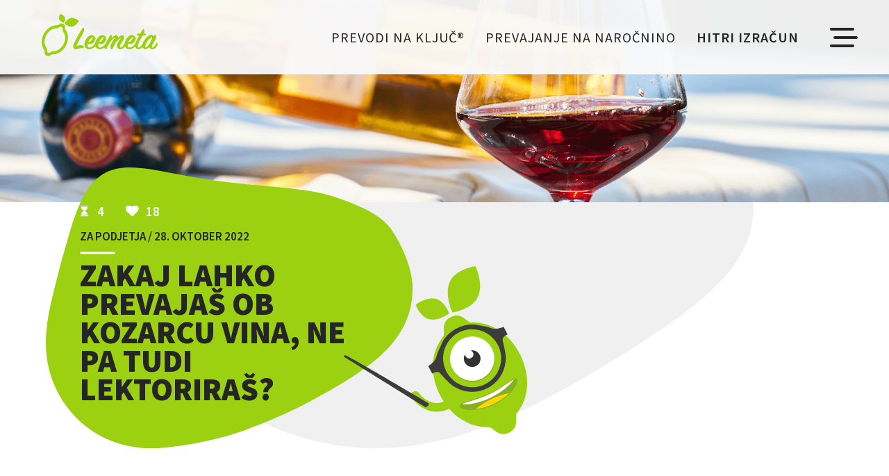

--- FILE ---
content_type: text/html; charset=utf-8
request_url: https://www.leemeta.si/blog/za-podjetja/zakaj-lahko-prevajas-ob-kozarcu-vina-ne-pa-tudi-lektoriras
body_size: 26562
content:
<!DOCTYPE html PUBLIC "-//W3C//DTD XHTML+RDFa 1.0//EN"
  "http://www.w3.org/MarkUp/DTD/xhtml-rdfa-1.dtd">
<html xmlns="http://www.w3.org/1999/xhtml" xml:lang="sl" version="XHTML+RDFa 1.0" dir="ltr" prefix="og: http://ogp.me/ns# article: http://ogp.me/ns/article# book: http://ogp.me/ns/book# profile: http://ogp.me/ns/profile# video: http://ogp.me/ns/video# product: http://ogp.me/ns/product# content: http://purl.org/rss/1.0/modules/content/ dc: http://purl.org/dc/terms/ foaf: http://xmlns.com/foaf/0.1/ rdfs: http://www.w3.org/2000/01/rdf-schema# sioc: http://rdfs.org/sioc/ns# sioct: http://rdfs.org/sioc/types# skos: http://www.w3.org/2004/02/skos/core# xsd: http://www.w3.org/2001/XMLSchema#">

<head profile="http://www.w3.org/1999/xhtml/vocab">
  <!--[if IE]><![endif]-->
<link rel="dns-prefetch" href="//fonts.gstatic.com" />
<link rel="preconnect" href="//fonts.gstatic.com" crossorigin="" />
<link rel="dns-prefetch" href="//fonts.googleapis.com" />
<link rel="preconnect" href="//fonts.googleapis.com" />
<link rel="dns-prefetch" href="//adaptivetheme" />
<link rel="preconnect" href="//adaptivetheme" />
<link rel="dns-prefetch" href="//code.jquery.com" />
<link rel="preconnect" href="//code.jquery.com" />
<link rel="dns-prefetch" href="//www.google-analytics.com" />
<link rel="preconnect" href="//www.google-analytics.com" />
<link rel="dns-prefetch" href="//stats.g.doubleclick.net" />
<link rel="preconnect" href="//stats.g.doubleclick.net" />
<link rel="dns-prefetch" href="//languages" />
<link rel="preconnect" href="//languages" />
<meta charset="utf-8" />
<link rel="shortcut icon" href="https://www.leemeta.si/sites/default/files/favicon.ico" type="image/vnd.microsoft.icon" />
<meta name="viewport" content="width=device-width, initial-scale=1" />
<meta name="description" content="Zakaj potrebujem lektorja? Besedila potrebujejo lekturo? Preverite v praksi s pomočjo kratkega odstavka, ki ga je za vas pripravil naš lektor, in preberite, kakšna je razlika med dobrim in slabim lektorjem." />
<meta name="MobileOptimized" content="width" />
<meta name="HandheldFriendly" content="1" />
<meta name="abstract" content="Zakaj potrebujem lektorja? Besedila potrebujejo lekturo? Preverite v praksi s pomočjo kratkega odstavka, ki ga je za vas pripravil naš lektor, in preberite, kakšna je razlika med dobrim in slabim lektorjem." />
<meta name="apple-mobile-web-app-capable" content="yes" />
<meta name="keywords" content="lektoriranje, lektura, vino, kozarec vina, cabernet, pomen lekture, prevajanje, lektor, lektoriranje prevodov, lektura besedil" />
<meta name="generator" content="Drupal 7 (http://drupal.org)" />
<link rel="canonical" href="https://www.leemeta.si/blog/za-podjetja/zakaj-lahko-prevajas-ob-kozarcu-vina-ne-pa-tudi-lektoriras" />
<link rel="shortlink" href="https://www.leemeta.si/node/1245" />
<meta property="og:type" content="article" />
<meta property="og:title" content="Zakaj lahko prevajaš ob kozarcu vina, ne pa tudi lektoriraš? | Za podjetja | Leemetin blog" />
<meta property="og:description" content="Zakaj sploh lektorirati besedila? Je lektoriranje res treba izvesti? Hiter test, zakaj?" />
<meta property="og:updated_time" content="2022-10-28T09:50:35+02:00" />
<meta property="og:image" content="https://www.leemeta.si/sites/default/files/pomen_lekture_in_lektorja_lektoriranje_leemeta_blog_sl_s.png" />
<meta property="og:image:url" content="https://www.leemeta.si/sites/default/files/pomen_lekture_in_lektorja_lektoriranje_leemeta_blog_sl_s.png" />
<meta property="og:image:secure_url" content="https://www.leemeta.si/sites/default/files/pomen_lekture_in_lektorja_lektoriranje_leemeta_blog_sl_s.png" />
<meta property="og:image:type" content="image/png" />
<meta property="article:published_time" content="2022-10-28T04:20:00+02:00" />
<meta property="article:modified_time" content="2022-10-28T09:50:35+02:00" />
  <title>Zakaj lahko prevajaš ob kozarcu vina, ne pa tudi lektoriraš? | Leemeta prevajanje</title>
  <link type="text/css" rel="stylesheet" href="/sites/default/files/advagg_css/css__9XAulNc4_75_sSHDYN2KIpdt1EomgzwK6yBtyw_r-to__uXftg85EhsCh-HXk5nDtQdhh0yawcyemVoVWL_Y9GjY__4rLLQ-as_7J6JyOv_rEQBPN6-TOO8upKuxTRDHeTg8A.css" media="all" />
<link type="text/css" rel="stylesheet" href="https://fonts.googleapis.com/css?family=Montserrat:300,400,600,700|Open+Sans:300,400,600,700|Source+Sans+Pro:600,900&amp;amp;subset=latin-ext" media="all" />
<link type="text/css" rel="stylesheet" href="/sites/default/files/advagg_css/css__0bjstE38hkquds5HKJX3ZPmw6e44LQcnHutK4X4InmI__5ueKE-UJJ4nw4gwsRAZ1KO4Bo3dGuXMEwDqUS09-Je0__4rLLQ-as_7J6JyOv_rEQBPN6-TOO8upKuxTRDHeTg8A.css" media="all" />
<link type="text/css" rel="stylesheet" href="//fonts.googleapis.com/css?family=Source+Sans+Pro:300,300italic,400,400italic,700,700italic&amp;subset=latin,latin-ext" media="all" />

<!--[if lt IE 9]>
<link type="text/css" rel="stylesheet" href="/sites/default/files/advagg_css/css__DIv6kG-CBQqh96Gn45h6PpEReQqWIBWdnVq359HZ9Hw__0UE70tkjq-SnsiO_BZSlyBm7UCsZozEXFZAREnIEVYg__4rLLQ-as_7J6JyOv_rEQBPN6-TOO8upKuxTRDHeTg8A.css" media="screen" />
<![endif]-->

<!--[if IE 6]>
<link type="text/css" rel="stylesheet" href="/sites/default/files/advagg_css/css__K_c_dEfqr2yCBBEPbzBCT5WJkrF5fXrhTmn895lCtzQ__xkEAcMTowepC0QWLsf0c1p1Vq8neDLD9vCKrDAFTUps__4rLLQ-as_7J6JyOv_rEQBPN6-TOO8upKuxTRDHeTg8A.css" media="screen" />
<![endif]-->

<!--[if lte IE 7]>
<link type="text/css" rel="stylesheet" href="/sites/default/files/advagg_css/css__-HHcQJiFeIs-2cDn812YOma3MWFdr3PPXLrxa55e0pM__7eyCqWKLp1NLMyd5VFY9bwM8QaZ0uYi_Z-OaFUKHiKo__4rLLQ-as_7J6JyOv_rEQBPN6-TOO8upKuxTRDHeTg8A.css" media="screen" />
<![endif]-->

<!--[if IE 8]>
<link type="text/css" rel="stylesheet" href="/sites/default/files/advagg_css/css__3yvvYv-cKZMksAulc1FhxAXEMJs1idBVjhlntTMYpd0__1Dm4T4d_pvkVUnwfGiaS9gK9F7ddfizeB1ZLvN-AO0s__4rLLQ-as_7J6JyOv_rEQBPN6-TOO8upKuxTRDHeTg8A.css" media="screen" />
<![endif]-->

<!--[if lte IE 9]>
<link type="text/css" rel="stylesheet" href="/sites/default/files/advagg_css/css__EZopK96m9nyoAvJMHlAXIN0ExjM_vhWq6RN2XMHdprc___n8-U_az0FmCFsqQyvMdujaWhdufYXzmSfDCeCA_Y8A__4rLLQ-as_7J6JyOv_rEQBPN6-TOO8upKuxTRDHeTg8A.css" media="screen" />
<![endif]-->
  <script type="23b8f4495212d88796f2b46e-text/javascript" src="//code.jquery.com/jquery-1.8.3.min.js"></script>
<script type="23b8f4495212d88796f2b46e-text/javascript">
<!--//--><![CDATA[//><!--
window.jQuery || document.write("<script src='/sites/all/modules/jquery_update/replace/jquery/1.8/jquery.min.js'>\x3C/script>")
//--><!]]>
</script>
<script type="23b8f4495212d88796f2b46e-text/javascript" src="/sites/default/files/advagg_js/js__ZyeOaiFuDejQQbhUV7yg7atYZnj4WLfH77o0scv4068__jeShjS1-sEwOx4dbB-NSBsCnxWfNslS1Nkgx4CZngGA__4rLLQ-as_7J6JyOv_rEQBPN6-TOO8upKuxTRDHeTg8A.js"></script>
<script type="23b8f4495212d88796f2b46e-text/javascript" src="//code.jquery.com/ui/1.10.2/jquery-ui.min.js"></script>
<script type="23b8f4495212d88796f2b46e-text/javascript">
<!--//--><![CDATA[//><!--
window.jQuery.ui || document.write("<script src='/sites/all/modules/jquery_update/replace/ui/ui/minified/jquery-ui.min.js'>\x3C/script>")
//--><!]]>
</script>
<script type="23b8f4495212d88796f2b46e-text/javascript" src="/sites/default/files/advagg_js/js__ELtVNev-MTKGQbfMHDqeKR9lBxnwMcDm0FqUkJdNlNk__O2ExcVoL_P7K9TH2K3ZUEUcLOTKViG-n_Bb6uztie8Q__4rLLQ-as_7J6JyOv_rEQBPN6-TOO8upKuxTRDHeTg8A.js"></script>
<script type="23b8f4495212d88796f2b46e-text/javascript">
<!--//--><![CDATA[//><!--
window.CKEDITOR_BASEPATH = "/sites/all/libraries/ckeditor/"
//--><!]]>
</script>
<script type="23b8f4495212d88796f2b46e-text/javascript" src="/sites/default/files/advagg_js/js__A8TDXs2KonG3k_3kslTFCIN08OMdGaP9As8iGNqG5ew__e6EBJBQ7JWRQkVgwp2h-Z4hRr4el2g-1S_bLtij-0Bs__4rLLQ-as_7J6JyOv_rEQBPN6-TOO8upKuxTRDHeTg8A.js"></script>
<script type="23b8f4495212d88796f2b46e-text/javascript">
<!--//--><![CDATA[//><!--
(function(i,s,o,g,r,a,m){i["GoogleAnalyticsObject"]=r;i[r]=i[r]||function(){(i[r].q=i[r].q||[]).push(arguments)},i[r].l=1*new Date();a=s.createElement(o),m=s.getElementsByTagName(o)[0];a.async=1;a.src=g;m.parentNode.insertBefore(a,m)})(window,document,"script","https://www.google-analytics.com/analytics.js","ga");ga("create", "UA-7093549-1", {"cookieDomain":"auto"});ga("set", "anonymizeIp", true);ga("send", "pageview");
//--><!]]>
</script>
<script type="23b8f4495212d88796f2b46e-text/javascript">
<!--//--><![CDATA[//><!--
/* Font Face Observer v2.3.0 - © Bram Stein. License: BSD-3-Clause */(function(){'use strict';var f,g=[];function l(a){g.push(a);1==g.length&&f()}function m(){for(;g.length;)g[0](),g.shift()}f=function(){setTimeout(m)};function n(a){this.a=p;this.b=void 0;this.f=[];var b=this;try{a(function(a){q(b,a)},function(a){r(b,a)})}catch(c){r(b,c)}}var p=2;function t(a){return new n(function(b,c){c(a)})}function u(a){return new n(function(b){b(a)})}function q(a,b){if(a.a==p){if(b==a)throw new TypeError;var c=!1;try{var d=b&&b.then;if(null!=b&&"object"==typeof b&&"function"==typeof d){d.call(b,function(b){c||q(a,b);c=!0},function(b){c||r(a,b);c=!0});return}}catch(e){c||r(a,e);return}a.a=0;a.b=b;v(a)}}
function r(a,b){if(a.a==p){if(b==a)throw new TypeError;a.a=1;a.b=b;v(a)}}function v(a){l(function(){if(a.a!=p)for(;a.f.length;){var b=a.f.shift(),c=b[0],d=b[1],e=b[2],b=b[3];try{0==a.a?"function"==typeof c?e(c.call(void 0,a.b)):e(a.b):1==a.a&&("function"==typeof d?e(d.call(void 0,a.b)):b(a.b))}catch(h){b(h)}}})}n.prototype.g=function(a){return this.c(void 0,a)};n.prototype.c=function(a,b){var c=this;return new n(function(d,e){c.f.push([a,b,d,e]);v(c)})};
function w(a){return new n(function(b,c){function d(c){return function(d){h[c]=d;e+=1;e==a.length&&b(h)}}var e=0,h=[];0==a.length&&b(h);for(var k=0;k<a.length;k+=1)u(a[k]).c(d(k),c)})}function x(a){return new n(function(b,c){for(var d=0;d<a.length;d+=1)u(a[d]).c(b,c)})};window.Promise||(window.Promise=n,window.Promise.resolve=u,window.Promise.reject=t,window.Promise.race=x,window.Promise.all=w,window.Promise.prototype.then=n.prototype.c,window.Promise.prototype["catch"]=n.prototype.g);}());

(function(){function p(a,c){document.addEventListener?a.addEventListener("scroll",c,!1):a.attachEvent("scroll",c)}function u(a){document.body?a():document.addEventListener?document.addEventListener("DOMContentLoaded",function b(){document.removeEventListener("DOMContentLoaded",b);a()}):document.attachEvent("onreadystatechange",function g(){if("interactive"==document.readyState||"complete"==document.readyState)document.detachEvent("onreadystatechange",g),a()})};function w(a){this.g=document.createElement("div");this.g.setAttribute("aria-hidden","true");this.g.appendChild(document.createTextNode(a));this.h=document.createElement("span");this.i=document.createElement("span");this.m=document.createElement("span");this.j=document.createElement("span");this.l=-1;this.h.style.cssText="max-width:none;display:inline-block;position:absolute;height:100%;width:100%;overflow:scroll;font-size:16px;";this.i.style.cssText="max-width:none;display:inline-block;position:absolute;height:100%;width:100%;overflow:scroll;font-size:16px;";
this.j.style.cssText="max-width:none;display:inline-block;position:absolute;height:100%;width:100%;overflow:scroll;font-size:16px;";this.m.style.cssText="display:inline-block;width:200%;height:200%;font-size:16px;max-width:none;";this.h.appendChild(this.m);this.i.appendChild(this.j);this.g.appendChild(this.h);this.g.appendChild(this.i)}
function x(a,c){a.g.style.cssText="max-width:none;min-width:20px;min-height:20px;display:inline-block;overflow:hidden;position:absolute;width:auto;margin:0;padding:0;top:-999px;white-space:nowrap;font-synthesis:none;font:"+c+";"}function B(a){var c=a.g.offsetWidth,b=c+100;a.j.style.width=b+"px";a.i.scrollLeft=b;a.h.scrollLeft=a.h.scrollWidth+100;return a.l!==c?(a.l=c,!0):!1}function C(a,c){function b(){var e=g;B(e)&&null!==e.g.parentNode&&c(e.l)}var g=a;p(a.h,b);p(a.i,b);B(a)};function D(a,c,b){c=c||{};b=b||window;this.family=a;this.style=c.style||"normal";this.weight=c.weight||"normal";this.stretch=c.stretch||"normal";this.context=b}var E=null,F=null,G=null,H=null;function I(a){null===F&&(M(a)&&/Apple/.test(window.navigator.vendor)?(a=/AppleWebKit\/([0-9]+)(?:\.([0-9]+))(?:\.([0-9]+))/.exec(window.navigator.userAgent),F=!!a&&603>parseInt(a[1],10)):F=!1);return F}function M(a){null===H&&(H=!!a.document.fonts);return H}
function N(a,c){var b=a.style,g=a.weight;if(null===G){var e=document.createElement("div");try{e.style.font="condensed 100px sans-serif"}catch(q){}G=""!==e.style.font}return[b,g,G?a.stretch:"","100px",c].join(" ")}
D.prototype.load=function(a,c){var b=this,g=a||"BESbswy",e=0,q=c||3E3,J=(new Date).getTime();return new Promise(function(K,L){if(M(b.context)&&!I(b.context)){var O=new Promise(function(r,t){function h(){(new Date).getTime()-J>=q?t(Error(""+q+"ms timeout exceeded")):b.context.document.fonts.load(N(b,'"'+b.family+'"'),g).then(function(n){1<=n.length?r():setTimeout(h,25)},t)}h()}),P=new Promise(function(r,t){e=setTimeout(function(){t(Error(""+q+"ms timeout exceeded"))},q)});Promise.race([P,O]).then(function(){clearTimeout(e);
K(b)},L)}else u(function(){function r(){var d;if(d=-1!=k&&-1!=l||-1!=k&&-1!=m||-1!=l&&-1!=m)(d=k!=l&&k!=m&&l!=m)||(null===E&&(d=/AppleWebKit\/([0-9]+)(?:\.([0-9]+))/.exec(window.navigator.userAgent),E=!!d&&(536>parseInt(d[1],10)||536===parseInt(d[1],10)&&11>=parseInt(d[2],10))),d=E&&(k==y&&l==y&&m==y||k==z&&l==z&&m==z||k==A&&l==A&&m==A)),d=!d;d&&(null!==f.parentNode&&f.parentNode.removeChild(f),clearTimeout(e),K(b))}function t(){if((new Date).getTime()-J>=q)null!==f.parentNode&&f.parentNode.removeChild(f),
L(Error(""+q+"ms timeout exceeded"));else{var d=b.context.document.hidden;if(!0===d||void 0===d)k=h.g.offsetWidth,l=n.g.offsetWidth,m=v.g.offsetWidth,r();e=setTimeout(t,50)}}var h=new w(g),n=new w(g),v=new w(g),k=-1,l=-1,m=-1,y=-1,z=-1,A=-1,f=document.createElement("div");f.dir="ltr";x(h,N(b,"sans-serif"));x(n,N(b,"serif"));x(v,N(b,"monospace"));f.appendChild(h.g);f.appendChild(n.g);f.appendChild(v.g);b.context.document.body.appendChild(f);y=h.g.offsetWidth;z=n.g.offsetWidth;A=v.g.offsetWidth;t();
C(h,function(d){k=d;r()});x(h,N(b,'"'+b.family+'",sans-serif'));C(n,function(d){l=d;r()});x(n,N(b,'"'+b.family+'",serif'));C(v,function(d){m=d;r()});x(v,N(b,'"'+b.family+'",monospace'))})})};"object"===typeof module?module.exports=D:(window.FontFaceObserver=D,window.FontFaceObserver.prototype.load=D.prototype.load);}());

//--><!]]>
</script>
<script type="23b8f4495212d88796f2b46e-text/javascript" src="/sites/default/files/advagg_js/js__HxTbhN-HTG8H6pU8ZNTXLhmTeg8fhzG_sbeVLz0gBqU__AdhAFZ5QAk_VrKkFUOCnxJb9ANrhuWlKf15A7QHm14M__4rLLQ-as_7J6JyOv_rEQBPN6-TOO8upKuxTRDHeTg8A.js" defer="defer" async="async"></script>
<script type="23b8f4495212d88796f2b46e-text/javascript" src="/sites/default/files/advagg_js/js__e_zCvjlRdi02McGWxzrkiYLTiw4kHsJpWO_Da-JVGd0__Y0ydtSvB2-vd6M42KGMNdRrrt5lEKXPMRaSgkpiz_Ms__4rLLQ-as_7J6JyOv_rEQBPN6-TOO8upKuxTRDHeTg8A.js"></script>
<script type="23b8f4495212d88796f2b46e-text/javascript">
<!--//--><![CDATA[//><!--
jQuery.extend(Drupal.settings,{"basePath":"\/","pathPrefix":"","setHasJsCookie":0,"ajaxPageState":{"theme":"at_commerce","theme_token":"QQzVG3Z9joeYvVTX95PemjYwgvOUnj5DOknD2FDzf8w","css":{"modules\/system\/system.base.css":1,"modules\/system\/system.menus.css":1,"modules\/system\/system.messages.css":1,"modules\/system\/system.theme.css":1,"sites\/all\/libraries\/chosen\/chosen.css":1,"sites\/all\/modules\/chosen\/css\/chosen-drupal.css":1,"misc\/ui\/jquery.ui.core.css":1,"misc\/ui\/jquery.ui.theme.css":1,"modules\/comment\/comment.css":1,"sites\/all\/modules\/date\/date_api\/date.css":1,"sites\/all\/modules\/date\/date_popup\/themes\/datepicker.1.7.css":1,"modules\/field\/theme\/field.css":1,"modules\/node\/node.css":1,"modules\/search\/search.css":1,"modules\/user\/user.css":1,"sites\/all\/modules\/views\/css\/views.css":1,"sites\/all\/modules\/ckeditor\/css\/ckeditor.css":1,"sites\/all\/libraries\/colorbox\/example3\/colorbox.css":1,"sites\/all\/modules\/ctools\/css\/ctools.css":1,"sites\/all\/modules\/flag\/theme\/flag.css":1,"sites\/all\/modules\/ckeditor\/css\/ckeditor.editor.css":1,"modules\/filter\/filter.css":1,"https:\/\/fonts.googleapis.com\/css?family=Montserrat:300,400,600,700|Open+Sans:300,400,600,700|Source+Sans+Pro:600,900\u0026amp;subset=latin-ext":1,"sites\/all\/themes\/at-commerce\/includes\/chosen\/chosen.css":1,"sites\/all\/themes\/adaptivetheme\/adaptivetheme\/at_core\/css\/at.settings.style.headings.css":1,"sites\/all\/themes\/adaptivetheme\/adaptivetheme\/at_core\/css\/at.settings.style.image.css":1,"sites\/all\/themes\/adaptivetheme\/adaptivetheme\/at_core\/css\/at.layout.css":1,"sites\/all\/themes\/at-commerce\/css\/styles.base.css":1,"sites\/all\/themes\/at-commerce\/css\/styles.modules.css":1,"sites\/all\/themes\/at-commerce\/css\/styles.settings.css":1,"sites\/all\/themes\/at-commerce\/css\/local.css":1,"sites\/all\/themes\/at-commerce\/color\/colors.css":1,"public:\/\/adaptivetheme\/at_commerce_files\/at_commerce.responsive.layout.css":1,"public:\/\/adaptivetheme\/at_commerce_files\/at_commerce.fonts.css":1,"public:\/\/adaptivetheme\/at_commerce_files\/at_commerce.responsive.styles.css":1,"\/\/fonts.googleapis.com\/css?family=Source+Sans+Pro:300,300italic,400,400italic,700,700italic\u0026subset=latin,latin-ext":1,"public:\/\/adaptivetheme\/at_commerce_files\/at_commerce.lt-ie9.layout.css":1,"sites\/all\/themes\/at-commerce\/css\/ie-6.css":1,"sites\/all\/themes\/at-commerce\/css\/ie-lte-7.css":1,"sites\/all\/themes\/at-commerce\/css\/ie-8.css":1,"sites\/all\/themes\/at-commerce\/css\/ie-lte-9.css":1},"js":{"sites\/all\/modules\/ckeditor\/includes\/ckeditor.utils.js":1,"sites\/all\/libraries\/ckeditor\/ckeditor.js":1,"\/\/code.jquery.com\/jquery-1.8.3.min.js":1,"misc\/jquery-extend-3.4.0.js":1,"misc\/jquery-html-prefilter-3.5.0-backport.js":1,"misc\/jquery.once.js":1,"misc\/drupal.js":1,"\/\/code.jquery.com\/ui\/1.10.2\/jquery-ui.min.js":1,"sites\/all\/libraries\/chosen\/chosen.jquery.min.js":1,"misc\/form.js":1,"public:\/\/languages\/sl_hI8JrX57RD51_XCPXKD_WyuXd9Xk98y9bUDS8Rrgah0.js":1,"sites\/all\/libraries\/colorbox\/jquery.colorbox-min.js":1,"sites\/all\/modules\/colorbox\/js\/colorbox.js":1,"sites\/all\/modules\/captcha\/captcha.js":1,"sites\/all\/modules\/flag\/theme\/flag.js":1,"sites\/all\/modules\/google_analytics\/googleanalytics.js":1,"sites\/all\/modules\/advagg\/advagg_font\/advagg_font.js":1,"misc\/textarea.js":1,"modules\/filter\/filter.js":1,"sites\/all\/themes\/at-commerce\/scripts\/draw.js":1,"sites\/all\/themes\/at-commerce\/includes\/chosen\/chosen.jquery.js":1,"sites\/all\/modules\/chosen\/chosen.js":1}},"colorbox":{"opacity":"0.85","current":"{current} of {total}","previous":"\u00ab Prev","next":"Next \u00bb","close":"Close","maxWidth":"98%","maxHeight":"98%","fixed":true,"mobiledetect":true,"mobiledevicewidth":"480px","file_public_path":"\/sites\/default\/files","specificPagesDefaultValue":"admin*\nimagebrowser*\nimg_assist*\nimce*\nnode\/add\/*\nnode\/*\/edit\nprint\/*\nprintpdf\/*\nsystem\/ajax\nsystem\/ajax\/*"},"flag":{"anonymous":true,"templates":{"blog_1245":"\u003Cspan class=\u0022flag-wrapper flag-blog flag-blog-1245\u0022\u003E\n      \u003Ca href=\u0022\/flag\/unflag\/blog\/1245?destination=node\/1245\u0026amp;token=a8c8fbf40cc6c0764802443527cce639\u0022 title=\u0022\u0022 class=\u0022flag unflag-action flag-link-toggle\u0022 rel=\u0022nofollow\u0022\u003EV\u0161e\u010d mi je\u003C\/a\u003E\u003Cspan class=\u0022flag-throbber\u0022\u003E\u0026nbsp;\u003C\/span\u003E\n    \u003C\/span\u003E\n"}},"better_exposed_filters":{"views":{"blog_header":{"displays":{"block":{"filters":[]}}},"podobni_lanki":{"displays":{"block":{"filters":[]}}}}},"googleanalytics":{"trackOutbound":1,"trackMailto":1,"trackDownload":1,"trackDownloadExtensions":"7z|aac|arc|arj|asf|asx|avi|bin|csv|doc(x|m)?|dot(x|m)?|exe|flv|gif|gz|gzip|hqx|jar|jpe?g|js|mp(2|3|4|e?g)|mov(ie)?|msi|msp|pdf|phps|png|ppt(x|m)?|pot(x|m)?|pps(x|m)?|ppam|sld(x|m)?|thmx|qtm?|ra(m|r)?|sea|sit|tar|tgz|torrent|txt|wav|wma|wmv|wpd|xls(x|m|b)?|xlt(x|m)|xlam|xml|z|zip","trackColorbox":1},"advagg_font":[],"advagg_font_storage":1,"advagg_font_cookie":1,"advagg_font_no_fout":0,"urlIsAjaxTrusted":{"\/search\/node":true,"\/comment\/reply\/1245":true},"ckeditor":{"input_formats":{"filtered_html":{"customConfig":"\/sites\/all\/modules\/ckeditor\/ckeditor.config.js?","defaultLanguage":"en","toolbar":"[\n    [\u0027NumberedList\u0027,\u0027BulletedList\u0027]\n]","enterMode":1,"shiftEnterMode":2,"toolbarStartupExpanded":true,"width":"100%","skin":"moono","format_tags":"p;div;pre;address;h1;h2;h3;h4;h5;h6","show_toggle":"f","default":"t","ss":"2","loadPlugins":{"drupalbreaks":{"name":"drupalbreaks","desc":"Plugin for inserting Drupal teaser and page breaks.","path":"\/sites\/all\/modules\/ckeditor\/plugins\/drupalbreaks\/","buttons":{"DrupalBreak":{"label":"DrupalBreak","icon":"images\/drupalbreak.png"}},"default":"t"}},"entities":false,"entities_greek":false,"entities_latin":false,"scayt_autoStartup":false,"stylesCombo_stylesSet":"drupal:\/sites\/all\/modules\/ckeditor\/ckeditor.styles.js","contentsCss":["\/sites\/all\/modules\/ckeditor\/css\/ckeditor.css?t7id7x","\/sites\/all\/libraries\/ckeditor\/contents.css?t7id7x"]},"full_html":{"customConfig":"\/sites\/all\/modules\/ckeditor\/ckeditor.config.js?","defaultLanguage":"en","toolbar":"[\n    [\u0027Source\u0027],\n    [\u0027Cut\u0027,\u0027Copy\u0027,\u0027Paste\u0027,\u0027PasteText\u0027,\u0027PasteFromWord\u0027,\u0027-\u0027,\u0027SpellChecker\u0027,\u0027Scayt\u0027],\n    [\u0027Undo\u0027,\u0027Redo\u0027,\u0027Find\u0027,\u0027Replace\u0027,\u0027-\u0027,\u0027SelectAll\u0027],\n    [\u0027Image\u0027,\u0027Media\u0027,\u0027Flash\u0027,\u0027Table\u0027,\u0027HorizontalRule\u0027,\u0027Smiley\u0027,\u0027SpecialChar\u0027,\u0027Iframe\u0027],\n    \u0027\/\u0027,\n    [\u0027Bold\u0027,\u0027Italic\u0027,\u0027Underline\u0027,\u0027Strike\u0027,\u0027-\u0027,\u0027Subscript\u0027,\u0027Superscript\u0027,\u0027-\u0027,\u0027RemoveFormat\u0027],\n    [\u0027NumberedList\u0027,\u0027BulletedList\u0027,\u0027-\u0027,\u0027Outdent\u0027,\u0027Indent\u0027,\u0027Blockquote\u0027,\u0027CreateDiv\u0027],\n    [\u0027JustifyLeft\u0027,\u0027JustifyCenter\u0027,\u0027JustifyRight\u0027,\u0027JustifyBlock\u0027,\u0027-\u0027,\u0027BidiLtr\u0027,\u0027BidiRtl\u0027,\u0027-\u0027,\u0027Language\u0027],\n    [\u0027Link\u0027,\u0027Unlink\u0027,\u0027Anchor\u0027],\n    [\u0027DrupalBreak\u0027],\n    \u0027\/\u0027,\n    [\u0027Format\u0027,\u0027Font\u0027,\u0027FontSize\u0027,\u0027Styles\u0027],\n    [\u0027TextColor\u0027,\u0027BGColor\u0027],\n    [\u0027Maximize\u0027,\u0027ShowBlocks\u0027]\n]","enterMode":1,"shiftEnterMode":2,"toolbarStartupExpanded":true,"width":"100%","skin":"moono","format_tags":"p;div;pre;address;h1;h2;h3;h4;h5;h6","show_toggle":"t","default":"t","allowedContent":true,"ss":"2","loadPlugins":{"drupalbreaks":{"name":"drupalbreaks","desc":"Plugin for inserting Drupal teaser and page breaks.","path":"\/sites\/all\/modules\/ckeditor\/plugins\/drupalbreaks\/","buttons":{"DrupalBreak":{"label":"DrupalBreak","icon":"images\/drupalbreak.png"}},"default":"t"},"imce":{"name":"imce","desc":"Plugin for inserting files from IMCE without image dialog","path":"\/sites\/all\/modules\/ckeditor\/plugins\/imce\/","buttons":{"IMCE":{"label":"IMCE","icon":"images\/icon.png"}},"default":"f"}},"entities":false,"entities_greek":false,"entities_latin":false,"scayt_autoStartup":false,"filebrowserBrowseUrl":"\/imce?app=ckeditor%7Csendto%40ckeditor_imceSendTo%7C","stylesCombo_stylesSet":"drupal:\/sites\/all\/themes\/at-commerce\/\/ckeditor7.js","contentsCss":["\/sites\/all\/modules\/ckeditor\/css\/ckeditor.css?t7id7x","\/sites\/all\/libraries\/ckeditor\/contents.css?t7id7x"]}},"plugins":[],"textarea_default_format":{"edit-comment-body-und-0-value":"filtered_html"},"module_path":"\/sites\/all\/modules\/ckeditor","editor_path":"\/sites\/all\/libraries\/ckeditor\/","ajaxToken":"hlwOdENsKTduQ6i_E_No77hXSVjRLFmzwlT3MGclNlc","xss_url":"\/ckeditor\/xss","theme":"at_commerce","elements":{"edit-comment-body-und-0-value":"filtered_html"},"autostart":{"edit-comment-body-und-0-value":true},"timestamp":"t7id7x"},"chosen":{"selector":"select:visible","minimum_single":0,"minimum_multiple":20,"minimum_width":0,"options":{"allow_single_deselect":false,"disable_search":false,"disable_search_threshold":1,"search_contains":false,"placeholder_text_multiple":"Choose some options","placeholder_text_single":"Choose an option","no_results_text":"No results match","inherit_select_classes":true}},"adaptivetheme":{"at_commerce":{"layout_settings":{"bigscreen":"three-col-grail","tablet_landscape":"three-col-grail","tablet_portrait":"one-col-vert","smalltouch_landscape":"one-col-vert","smalltouch_portrait":"one-col-stack"},"media_query_settings":{"bigscreen":"only screen and (min-width:1025px)","tablet_landscape":"only screen and (min-width:769px) and (max-width:1024px)","tablet_portrait":"only screen and (min-width:481px) and (max-width:768px)","smalltouch_landscape":"only screen and (min-width:321px) and (max-width:480px)","smalltouch_portrait":"only screen and (max-width:320px)"}}}});
//--><!]]>
</script>
<!-- Facebook Pixel Code -->
<script type="23b8f4495212d88796f2b46e-text/javascript">
!function(f,b,e,v,n,t,s)
{if(f.fbq)return;n=f.fbq=function(){n.callMethod?
n.callMethod.apply(n,arguments):n.queue.push(arguments)};
if(!f._fbq)f._fbq=n;n.push=n;n.loaded=!0;n.version='2.0';
n.queue=[];t=b.createElement(e);t.async=!0;
t.src=v;s=b.getElementsByTagName(e)[0];
s.parentNode.insertBefore(t,s)}(window, document,'script',
'https://connect.facebook.net/en_US/fbevents.js');
fbq('init', '737690046814261');
fbq('track', 'PageView');
</script>
<noscript><img height="1" width="1" style="display:none"
src="https://www.facebook.com/tr?
id=737690046814261&ev=PageView&noscript=1"
/></noscript>
<!-- End Facebook Pixel Code -->

<!-- Global site tag (gtag.js) - Google Ads: 927351983 -->

<script async src="https://www.googletagmanager.com/gtag/js?id=AW-
927351983" type="23b8f4495212d88796f2b46e-text/javascript"></script>

<script type="23b8f4495212d88796f2b46e-text/javascript">
window.dataLayer = window.dataLayer || [];
function gtag(){dataLayer.push(arguments);}
gtag('js', new Date());
gtag('config', 'AW-927351983');
</script>

<!-- Facebook Pixel Code -->
<script type="23b8f4495212d88796f2b46e-text/javascript">
!function(f,b,e,v,n,t,s)
{if(f.fbq)return;n=f.fbq=function(){n.callMethod?
n.callMethod.apply(n,arguments):n.queue.push(arguments)};
if(!f._fbq)f._fbq=n;n.push=n;n.loaded=!0;n.version='2.0';
n.queue=[];t=b.createElement(e);t.async=!0;
t.src=v;s=b.getElementsByTagName(e)[0];
s.parentNode.insertBefore(t,s)}(window, document,'script',
'https://connect.facebook.net/en_US/fbevents.js');
fbq('init', '2074529226011280');
fbq('track', 'PageView');
</script>
<noscript><img height="1" width="1" style="display:none"
src="https://www.facebook.com/tr?id=2074529226011280&ev=PageView&noscript=1"
/></noscript>
<!-- End Facebook Pixel Code -->

  <script type="23b8f4495212d88796f2b46e-text/javascript"> (function(w,d,t,r,u) { var f,n,i; w[u]=w[u]||[],f=function() { var o={ti:"295007464"}; o.q=w[u],w[u]=new UET(o),w[u].push("pageLoad") }, n=d.createElement(t),n.src=r,n.async=1,n.onload=n.onreadystatechange=function() { var s=this.readyState; s&&s!=="loaded"&&s!=="complete"||(f(),n.onload=n.onreadystatechange=null) }, i=d.getElementsByTagName(t)[0],i.parentNode.insertBefore(n,i) }) (window,document,"script","//bat.bing.com/bat.js","uetq"); </script>
  <script type="23b8f4495212d88796f2b46e-text/javascript"> function uet_report_conversionhitri() { window.uetq = window.uetq || []; window.uetq.push('event', 'Click', {"event_label":"Button","event_value":1,"event_category":"Bing-Izracun-SI"}); } </script>
  <script type="23b8f4495212d88796f2b46e-text/javascript"> function uet_report_conversion() { window.uetq = window.uetq || []; window.uetq.push('event', 'Click', {"event_label":"Button","event_value":1,"event_category":"Bing-Povprasevanje-SI"}); } </script>
  <script type="23b8f4495212d88796f2b46e-text/javascript">
  (function(w,d,t,r,u)
  {
    var f,n,i;
    w[u]=w[u]||[],f=function()
    {
      var o={ti:"26042567", enableAutoSpaTracking: true};
      o.q=w[u],w[u]=new UET(o),w[u].push("pageLoad")
    },
    n=d.createElement(t),n.src=r,n.async=1,n.onload=n.onreadystatechange=function()
    {
      var s=this.readyState;
      s&&s!=="loaded"&&s!=="complete"||(f(),n.onload=n.onreadystatechange=null)
    },
    i=d.getElementsByTagName(t)[0],i.parentNode.insertBefore(n,i)
  })
  (window,document,"script","//bat.bing.com/bat.js","uetq");
</script>
<script type="23b8f4495212d88796f2b46e-text/javascript"> function uet_report_conversionJezik() { window.uetq = window.uetq || []; window.uetq.push("event", "Click", {"event_label":"Button","event_value":1,"event_category":"Bing-Izracun-SI"}); } </script>
<!-- Google tag (gtag.js) -->

	<script async src="https://www.googletagmanager.com/gtag/js?id=G-EQ8ZMDF3JG" type="23b8f4495212d88796f2b46e-text/javascript"></script>
	<script type="23b8f4495212d88796f2b46e-text/javascript">
		window.dataLayer = window.dataLayer || [];
		function gtag(){dataLayer.push(arguments);}
		gtag('js', new Date());
		gtag('config', 'G-EQ8ZMDF3JG');
	</script>
</head>
<body class="html not-front not-logged-in one-sidebar sidebar-second page-node page-node- page-node-1245 node-type-blog i18n-sl site-name-hidden atr-7.x-3.x atv-7.x-3.0 lang-sl site-name-leemeta-prevajanje section-blog color-scheme-custom at-commerce webkit chrome mac bb-n hl-l mb-dd mma-l itrc-3 isrc-3" >
  <div id="skip-link">
    <a href="#main-content" class="element-invisible element-focusable">Skip to main content</a>
  </div>
    <div id="page-wrapper">
  <div id="page" class="page ssc-n ssw-n ssa-l sss-n btc-n btw-b bta-l bts-n ntc-n ntw-b nta-l nts-n ctc-n ctw-b cta-l cts-n ptc-n ptw-b pta-l pts-n">

    
    <div id="header-wrapper">
      
      <div class="container clearfix">
        <header class="clearfix">

                      <!-- start: Branding -->
            <div id="branding" class="branding-elements clearfix no-logo site-name-hidden no-slogan">

              
                              <!-- start: Site name and Slogan hgroup -->
                <div id="name-and-slogan" class="element-invisible h-group" id="name-and-slogan">

                                      <h1 id="site-name" class="element-invisible" id="site-name"><a href="/" title="Domača stran">Leemeta prevajanje</a></h1>
                  
                  
                </div><!-- /end #name-and-slogan -->
              

            </div><!-- /end #branding -->
          
          <div class="region region-header"><div class="region-inner clearfix"><div id="block-block-190" class="block block-block no-title odd first block-count-5 block-region-header block-190" ><div class="block-inner clearfix">  
  
  <div class="block-content content no-title"><!-- Generic page styles -->
<link rel="stylesheet" href="/sites/all/themes/at-commerce/includes/fileupload/css/style.css">
<!-- CSS to style the file input field as button and adjust the Bootstrap progress bars -->
<link rel="stylesheet" href="/sites/all/themes/at-commerce/includes/fileupload/css/jquery.fileupload.css">
<link rel="stylesheet" href="/sites/all/themes/at-commerce/includes/fileupload/css/jquery.fileupload-ui.css">
<!-- CSS adjustments for browsers with JavaScript disabled -->
<noscript><link rel="stylesheet" href="/sites/all/themes/at-commerce/includes/fileupload/css/jquery.fileupload-noscript.css"></noscript>
<noscript><link rel="stylesheet" href="/sites/all/themes/at-commerce/includes/fileupload/css/jquery.fileupload-ui-noscript.css"></noscript>
<div class="kalkulator">
	<div class="kalkulator_wrapper">
		<!--div class="arthur"><iframe src=https://artur.com/vendors/bf735916-f6ad-4a0c-a5d1-3a035b661c5e/statistics/widget/recommendations/landscape/160?clickable=true&language=SL width="160px" height="75px" style="border:none;"></iframe><a href="https://www.artur.com/vendors/bf735916-f6ad-4a0c-a5d1-3a035b661c5e/certificate" target="_blank" rel="nofollow">Vas zanima več?</a></div-->
		<img src="/sites/default/files/bg-top@2.png" class="kalkulator_bgtop" />
		<img src="/sites/default/files/bg-bottom@2.png" class="kalkulator_bgbottom" />
		<div class="kalkulator_main">
			<h2>Brezplačen</h2>
			<h3>Hitri izračun cene</h3>
			<div class="kalulator_pager popup">
				<div class="kalkulator_pageritem item1 active">
					<div class="kalkulator_pagernumber">01</div>
					<div class="kalkulator_pagernback">NAZAJ</div>
					<div class="kalkulator_pagerline"></div>
				</div>
				<div class="kalkulator_pageritem item2">
					<div class="kalkulator_pagernumber">02</div>
					<div class="kalkulator_pagerline"></div>
				</div>
				<div class="kalkulator_pageritem item3">
					<div class="kalkulator_pagernumber">03</div>
					<div class="kalkulator_pagerline"></div>
				</div>
			</div>
			<div class="kalkulator_wrapper_main popup">
				<div class="kalkulator_jezik">
					<div class="kalk_item odd item1">
						<div class="kalk_item_title">PREVOD IZ JEZIKA</div>
						<select class="izvirni_select" id="izvirni_select">
							<option value=""></option>
															<option value="22">angleščina</option>
																<option value="11">bosanščina</option>
																<option value="27">francoščina</option>
																<option value="18">hrvaščina</option>
																<option value="39">italijanščina</option>
																<option value="29">nemščina</option>
																<option value="67">slovenščina</option>
																<option value="65">srbščina</option>
																<option value="69">španščina</option>
																<option value="1">afrikanščina</option>
																<option value="2">albanščina</option>
																<option value="3">arabščina</option>
																<option value="4">armenščina</option>
																<option value="5">azerbajdžanščina</option>
																<option value="6">balinejščina</option>
																<option value="7">baskovščina</option>
																<option value="8">beloruščina</option>
																<option value="9">bengalščina</option>
																<option value="10">bolgarščina</option>
																<option value="12">burmanščina</option>
																<option value="13">butanščina</option>
																<option value="16">čečenščina</option>
																<option value="19">češčina</option>
																<option value="56">črnogorščina</option>
																<option value="20">danščina</option>
																<option value="23">estonščina</option>
																<option value="24">ferščina</option>
																<option value="25">finščina</option>
																<option value="26">flamščina</option>
																<option value="28">galščina</option>
																<option value="30">grenlandščina</option>
																<option value="31">grščina</option>
																<option value="32">gruzijščina</option>
																<option value="33">hebrejščina</option>
																<option value="34">hindujščina</option>
																<option value="36">indonezijščina</option>
																<option value="37">irščina</option>
																<option value="38">islandščina</option>
																<option value="40">japonščina</option>
																<option value="82">jidiš</option>
																<option value="41">kamboščina</option>
																<option value="14">kantonščina</option>
																<option value="15">katalonščina</option>
																<option value="42">kazaščina</option>
																<option value="17">kitajščina</option>
																<option value="43">korejščina</option>
																<option value="44">kurdščina</option>
																<option value="45">laoščina</option>
																<option value="46">latinščina</option>
																<option value="47">latvijščina</option>
																<option value="48">litovščina</option>
																<option value="49">luksemburščina</option>
																<option value="35">madžarščina</option>
																<option value="50">makedonščina</option>
																<option value="51">malajščina</option>
																<option value="52">malteščina</option>
																<option value="53">mandarinščina</option>
																<option value="54">moldavščina</option>
																<option value="55">mongolščina</option>
																<option value="57">nepalščina</option>
																<option value="21">nizozemščina</option>
																<option value="58">norveščina</option>
																<option value="62">pandžabščina</option>
																<option value="59">perzijščina</option>
																<option value="60">poljščina</option>
																<option value="61">portugalščina</option>
																<option value="63">romunščina</option>
																<option value="64">ruščina</option>
																<option value="66">slovaščina</option>
																<option value="68">somalščina</option>
																<option value="70">svahili</option>
																<option value="71">svazijščina</option>
																<option value="72">švedščina</option>
																<option value="73">tahitijščina</option>
																<option value="74">tajščina</option>
																<option value="75">tibetanščina</option>
																<option value="76">turkmenščina</option>
																<option value="77">turščina</option>
																<option value="78">ukrajinščina</option>
																<option value="79">urdujščina</option>
																<option value="81">valižanščina</option>
																<option value="80">vietnamščina</option>
																<option value="83">zulujščina</option>
								  
						</select>
						<div class="errorm">Prosimo, izberite izvirni jezik</div>
					</div>
					<div class="kalk_item middle"><img src="/sites/default/files/puscica.png" /></div>
					<div class="kalk_item even item2">
						<div class="kalk_item_title">PREVOD V JEZIK</div>
						<select class="ciljni_select" id="ciljni_select">
							<option value=""></option>
															<option value="22">angleščina</option>
																<option value="11">bosanščina</option>
																<option value="27">francoščina</option>
																<option value="18">hrvaščina</option>
																<option value="39">italijanščina</option>
																<option value="29">nemščina</option>
																<option value="67">slovenščina</option>
																<option value="65">srbščina</option>
																<option value="69">španščina</option>
																<option value="1">afrikanščina</option>
																<option value="2">albanščina</option>
																<option value="3">arabščina</option>
																<option value="4">armenščina</option>
																<option value="5">azerbajdžanščina</option>
																<option value="6">balinejščina</option>
																<option value="7">baskovščina</option>
																<option value="8">beloruščina</option>
																<option value="9">bengalščina</option>
																<option value="10">bolgarščina</option>
																<option value="12">burmanščina</option>
																<option value="13">butanščina</option>
																<option value="16">čečenščina</option>
																<option value="19">češčina</option>
																<option value="56">črnogorščina</option>
																<option value="20">danščina</option>
																<option value="23">estonščina</option>
																<option value="24">ferščina</option>
																<option value="25">finščina</option>
																<option value="26">flamščina</option>
																<option value="28">galščina</option>
																<option value="30">grenlandščina</option>
																<option value="31">grščina</option>
																<option value="32">gruzijščina</option>
																<option value="33">hebrejščina</option>
																<option value="34">hindujščina</option>
																<option value="36">indonezijščina</option>
																<option value="37">irščina</option>
																<option value="38">islandščina</option>
																<option value="40">japonščina</option>
																<option value="82">jidiš</option>
																<option value="41">kamboščina</option>
																<option value="14">kantonščina</option>
																<option value="15">katalonščina</option>
																<option value="42">kazaščina</option>
																<option value="17">kitajščina</option>
																<option value="43">korejščina</option>
																<option value="44">kurdščina</option>
																<option value="45">laoščina</option>
																<option value="46">latinščina</option>
																<option value="47">latvijščina</option>
																<option value="48">litovščina</option>
																<option value="49">luksemburščina</option>
																<option value="35">madžarščina</option>
																<option value="50">makedonščina</option>
																<option value="51">malajščina</option>
																<option value="52">malteščina</option>
																<option value="53">mandarinščina</option>
																<option value="54">moldavščina</option>
																<option value="55">mongolščina</option>
																<option value="57">nepalščina</option>
																<option value="21">nizozemščina</option>
																<option value="58">norveščina</option>
																<option value="62">pandžabščina</option>
																<option value="59">perzijščina</option>
																<option value="60">poljščina</option>
																<option value="61">portugalščina</option>
																<option value="63">romunščina</option>
																<option value="64">ruščina</option>
																<option value="66">slovaščina</option>
																<option value="68">somalščina</option>
																<option value="70">svahili</option>
																<option value="71">svazijščina</option>
																<option value="72">švedščina</option>
																<option value="73">tahitijščina</option>
																<option value="74">tajščina</option>
																<option value="75">tibetanščina</option>
																<option value="76">turkmenščina</option>
																<option value="77">turščina</option>
																<option value="78">ukrajinščina</option>
																<option value="79">urdujščina</option>
																<option value="81">valižanščina</option>
																<option value="80">vietnamščina</option>
																<option value="83">zulujščina</option>
														</select>
						<div class="errorm">Prosimo, izberite ciljni jezik</div>
					</div>
					<div class="kalk_item odd">
						<div class="kalk_checkbox">
							<label for="sodniprevod"><input type="checkbox" name="sodniprevod" id="sodniprevod" value="1"> Sodni prevod</label>
						</div>
					</div>
					<div class="naslednji_wrapper"><div class="naslednji_korak korak_jezik">Naprej</div></div>
				</div>
				<div class="kalkulator_datoteke">
					<div class="kalk_item odd item3">
						<div class="kalk_item_title">OKVIRNI IZRAČUN</div>
						<div class="stevilo_besed_description">Za okvirni izračun cene vpišite število besed. <div class="kalk_i">i</div></div>
						<div class="kalk_i_text">Število besed v programu Word najdete tako, da kliknete Pregled / Štetje besed <div class="kalk_i_text_close">x</div></div>
						<input type="text" id="stevilobesed" class="form-text" name="stevilobesed">
					</div>
					<div class="kalk_item middle">ali</div>
					<div class="kalk_item even">
						<form id="fileupload" action="/sites/all/themes/at-commerce/includes/upload.php" method="POST" enctype="multipart/form-data">
							<div class="kalk_item_title uploadbutton">NATANČNA KONČNA PONUDBA</div>
							<div class="stevilo_besed_description">Za končno ponudbo naložite datoteke.</div>
							<!-- The fileupload-buttonbar contains buttons to add/delete files and start/cancel the upload -->
							<div class="fileupload-buttonbar">
								<div class="fileupload-buttons">
									<!-- The fileinput-button span is used to style the file input field as button -->
									<span class="fileinput-button">
										<span><strong style="text-decoration:underline;">Izberite datoteko</strong><br>ali jo odložite v to polje</span>
										<input type="file" name="files[]" multiple>
									</span>
									<!--button type="submit" class="start">Začni prenos</button-->
									<!--button type="reset" class="cancel">Prekini prenos</button>
									<button type="button" class="delete">Izbriši</button>
									<input type="checkbox" class="toggle"-->
									<!-- The global file processing state -->
									<span class="fileupload-process"></span>
								</div>
								<div class="formati">Dovoljeni formati: .doc, .zip, .rar, .docx, .xls, .xlsx, .psd, .jpe?g, .png, .pdf, .xliff, .txt, .pptx, .pages</div>
								<!-- The global progress state -->
								<!--div class="fileupload-progress fade" style="display:none">
									<div class="progress" role="progressbar" aria-valuemin="0" aria-valuemax="100"></div>
									<div class="progress-extended">&nbsp;</div>
								</div-->
							</div>
							<div class="kalk_tabela_wrapper"><table class="kalk_tabela_prenos" role="presentation"><tbody class="files"></tbody></table></div>
							<!-- The table listing the files available for upload/download -->
						</form>
					</div>
					<div class="naslednji_wrapper"><div class="naslednji_korak datoteke">Naprej</div></div>
				</div>
				<div class="kalkulator_izracun">
					<div class="izracun_inner">
						<div class="izracun_item"></div>
						<div class="izracun_opomba">Priprava ponudbe je neobvezujoča in brezplačna
							<div class="stevilo_besed_description"><span>Brez skritih stroškov</span><span>Brez zamud</span><span>Specialisti za vašo panogo</span></div>
						</div>
					</div>
					<form method="post" action="/sites/all/themes/at-commerce/includes/poslji.php" id="potrdiobrazec">
												<input type="hidden" value="" id="utm_source">
						<input type="hidden" value="" id="utm_medium">
						<input type="hidden" value="" id="utm_term">
						<input type="hidden" value="" id="utm_campaign">
						<input type="hidden" value="" id="utm_content">
						<input type="hidden" value="" id="pagefrom">
						<input type="hidden" value="" id="plunetstring" name="plunetstring">
						<input type="hidden" id="idi" name="idi">
						<input type="hidden" id="idc" name="idc">
						<input type="hidden" id="idstoritev" name="idstoritev" value="1">
						<input type="hidden" id="stbesed" name="stbesed">
						<input type="hidden" id="datoteka" name="datoteka">
						<input type="hidden" id="path" name="path">
						<div class="kalk_item odd">
							<input type="text" class="form-text" id="ime" name="ime" placeholder="Ime in priimek" tabindex="1">
							<div class="errorm ime">Prosimo, vpišite svoje ime</div>
						</div>
						<div class="kalk_item even">
							<input type="text" class="form-text" id="telefon" name="telefon" placeholder="Telefon" tabindex="3">
						</div>
						<div class="kalk_item even">
							<textarea class="form-text" id="komentar" name="komentar" placeholder="Komentar" tabindex="4"></textarea>
						</div>
						<div class="kalk_item odd">
							<input type="text" class="form-text" id="podjetje" name="podjetje" placeholder="Podjetje" tabindex="2">
							<div class="errorm podjetje">Prosimo, vpišite podjetje</div>
						</div>
						<div class="kalk_item odd">
							<input type="email" class="form-text" id="enaslov" name="enaslov" placeholder="E-naslov" tabindex="2">
							<div class="errorm enaslov">Prosimo, vpišite svoj e-naslov</div>
						</div>
						<div class="kalk_item odd checkodd">
							<div class="kalk_checkbox">
								<input type="checkbox" name="testniprevod" id="testniprevod" value="1"> 
								<label for="testniprevod">Brezplačen testni prevod<div class="kalk_i_izracun testni">i</div></label>
							</div>
							<div class="kalk_i_testni">Brez stroška se prepričajte o naši kakovosti, hitrosti in odzivnosti in sprejmite pravo odločitev.<div class="kalk_i_testni_close">x</div></div>
						</div>
						<div class="naslednji_wrapper"><input type="submit" value="Želim brezplačni izračun" class="naslednji_korak cena" tabindex="5"><img class="throbber" src="/sites/default/files/throbber.gif" /></div>
					</form>
				</div>
				<div class="kalkulator_zahvala">
					<div class='zahvala_konec'>
						<div class='zahvala_top'>Hvala za poslano povpraševanje.</div>
						<div class='zahvala_bottom'>V kratkem boste prejeli ponudbo s ceno in rokom za izvedbo naročila.</div>
						<div class='kalkulator_prvastran'>Nazaj na stran</div>
					</div>
				</div>
			</div>
		</div>
		<div class="kalkulator_zapri">x</div>
	</div>
	<img src="/sites/default/files/kalkulator@2.png" class="kalkulator_img" />
</div>
<div class="kalk_overlay"></div>

<!-- The template to display files available for upload -->
<script id="template-upload" type="text/x-tmpl">
{% for (var i=0, file; file=o.files[i]; i++) { %}
    <tr class="template-upload fade">
        <td>
            <span class="preview"></span>
        </td>
        <td>
            <p class="name">{%=file.name%}</p>
            <strong class="error"></strong>
        </td>
        <td>
            <p class="size">Prenašam...</p>
            <div class="progress"></div>
        </td>
        <td>
            {% if (!i && !o.options.autoUpload) { %}
                <button class="start" disabled>Začni</button>
            {% } %}
            {% if (!i) { %}
                <button class="cancel">Prekliči</button>
            {% } %}
        </td>
    </tr>
{% } %}
</script>
<!-- The template to display files available for download -->
<script id="template-download" type="text/x-tmpl">
{% for (var i=0, file; file=o.files[i]; i++) { %}
    <tr class="template-download fade">
        <td>
            <button class="delete" data-type="{%=file.deleteType%}" data-url="{%=file.deleteUrl%}"{% if (file.deleteWithCredentials) { %} data-xhr-fields='{"withCredentials":true}'{% } %}>X</button>
            <!--input type="checkbox" name="delete" value="1" class="toggle"-->
        </td>
        <td>
            <p class="name">
                <a href="{%=file.url%}" title="{%=file.name%}" download="{%=file.name%}" {%=file.thumbnailUrl?'data-gallery':''%}>{%=file.name%}</a>
            </p>
            {% if (file.error) { %}
                <div><span class="error">Error</span> {%=file.error%}</div>
            {% } %}
        </td>
        <!--td>
            <span class="size">{%=o.formatFileSize(file.size)%}</span>
        </td-->
    </tr>
{% } %}
</script>
<script src="https://ajax.googleapis.com/ajax/libs/jquery/3.2.1/jquery.min.js" type="23b8f4495212d88796f2b46e-text/javascript"></script>
<script type="23b8f4495212d88796f2b46e-text/javascript">
//console.log( "2nd loaded jQuery version ($): " + $.fn.jquery);
jq162 = jQuery.noConflict( true );
 
//console.log( "<h3>After jQuery.noConflict(true)</h3>" );
//console.log( "1st loaded jQuery version (jQuery): " + jQuery.fn.jquery);
//console.log( "2nd loaded jQuery version (jq162): " + jq162.fn.jquery);
</script>
<!--script src="https://ajax.googleapis.com/ajax/libs/jqueryui/1.12.1/jquery-ui.min.js"></script-->
<!--script src="/sites/all/themes/at-commerce/includes/jquery-ui-1.12.1/jquery-ui.min.js"></script-->
<!-- The Templates plugin is included to render the upload/download listings -->
<script src="https://blueimp.github.io/JavaScript-Templates/js/tmpl.min.js" type="23b8f4495212d88796f2b46e-text/javascript"></script>
<!-- The Load Image plugin is included for the preview images and image resizing functionality -->
<script src="https://blueimp.github.io/JavaScript-Load-Image/js/load-image.all.min.js" type="23b8f4495212d88796f2b46e-text/javascript"></script>
<!-- The Canvas to Blob plugin is included for image resizing functionality -->
<script src="https://blueimp.github.io/JavaScript-Canvas-to-Blob/js/canvas-to-blob.min.js" type="23b8f4495212d88796f2b46e-text/javascript"></script>
<!-- blueimp Gallery script -->
<script src="https://blueimp.github.io/Gallery/js/jquery.blueimp-gallery.min.js" type="23b8f4495212d88796f2b46e-text/javascript"></script>
<!-- The basic File Upload plugin -->
<script src="/sites/all/themes/at-commerce/includes/fileupload/js/jquery.fileupload.js" type="23b8f4495212d88796f2b46e-text/javascript"></script>
<!-- The File Upload processing plugin -->
<script src="/sites/all/themes/at-commerce/includes/fileupload/js/jquery.fileupload-process.js" type="23b8f4495212d88796f2b46e-text/javascript"></script>
<!-- The File Upload image preview & resize plugin -->
<script src="/sites/all/themes/at-commerce/includes/fileupload/js/jquery.fileupload-image.js" type="23b8f4495212d88796f2b46e-text/javascript"></script>
<!-- The File Upload audio preview plugin -->
<script src="/sites/all/themes/at-commerce/includes/fileupload/js/jquery.fileupload-audio.js" type="23b8f4495212d88796f2b46e-text/javascript"></script>
<!-- The File Upload video preview plugin -->
<script src="/sites/all/themes/at-commerce/includes/fileupload/js/jquery.fileupload-video.js" type="23b8f4495212d88796f2b46e-text/javascript"></script>
<!-- The File Upload validation plugin -->
<!--script src="/sites/all/themes/at-commerce/includes/fileupload/js/jquery.fileupload-validate.js"></script-->
<!-- The File Upload user interface plugin -->
<script src="/sites/all/themes/at-commerce/includes/fileupload/js/jquery.fileupload-ui.js" type="23b8f4495212d88796f2b46e-text/javascript"></script>
<!-- The File Upload jQuery UI plugin -->
<script src="/sites/all/themes/at-commerce/includes/fileupload/js/jquery.fileupload-jquery-ui.js" type="23b8f4495212d88796f2b46e-text/javascript"></script>
<!-- The main application script -->
<script src="/sites/all/themes/at-commerce/includes/fileupload/js/main.js" type="23b8f4495212d88796f2b46e-text/javascript"></script></div>
  </div></div><div id="block-block-2" class="block block-block no-title even block-count-6 block-region-header block-2" ><div class="block-inner clearfix">  
  
  <div class="block-content content no-title"><p><a href="/"><img alt="" src="/sites/default/files/Leemeta_logo.svg" /></a></p>
</div>
  </div></div><div id="block-block-3" class="block block-block no-title odd block-count-7 block-region-header block-3" ><div class="block-inner clearfix">  
  
  <div class="block-content content no-title"><p><a class="gmeni" href="/prevajanje/prevodi-na-kljuc">Prevodi na ključ®</a></p>
<p><a class="gmeni" href="/narocnina-na-prevod">Naročnina na prevod</a></p>
<div class="meni_podstrani"><a class="gmeni" href="/prevajanje/prevajanje">Prevajanje</a><a href="/prevajanje/tehnicni-prevod">Tehnika</a><a href="/prevajanje/prevod-medicinske-dokumentacije">Medicina in farmacija</a><a href="/prevajanje/it-prevodi">Splet in IT</a><a href="/prevajanje/kemijski-prevod">Kemija</a><a href="/prevajanje/prevajanje-za-marketing">Marketing</a><a href="/prevajanje/ekonomski-prevod">Finance</a><a href="/prevajanje/pravni-prevodi">Pravo</a></div>
<p><a class="gmeni" href="/leemetina-garancija-za-brezhibne-prevode">Naša garancija</a><a class="gmeni" href="/potek-prevoda">Potek prevoda na ključ®</a><a class="gmeni" href="/kontakt">Kontakt</a></p>
<p> </p>
<p><a href="/reference/narocniki-o-nas">Naročniki o nas</a><a href="/blog">Blog</a><a href="/o-nas">Leemetina ekipa</a><a href="/zaposlitev-prosta-delovna-mesta">Zaposlitev</a></p>
<div class="meni_htitri_izracun"><a class="hitriizracun" onclick="if (!window.__cfRLUnblockHandlers) return false; uet_report_conversionhitri();return false;" data-cf-modified-23b8f4495212d88796f2b46e-="">Izračunaj ceno v 3 korakih→</a></div>
<div class="spodaj_meni">
<div class="spodaj_meni_inner"><a href="/pogosto-zastavljena-vprasanja">Pogosta vprašanja in odgovori (FAQ)</a><a href="/leemetine-interaktivne-delavnice">Interaktivne delavnice</a></div>
</div>
<div class="podatki_meni">
<div class="podatki_meni_inner"><a href="tel: +386 3 490 93 10">+386 3 490 93 10</a><a href="/cdn-cgi/l/email-protection#0e676068614e626b6b636b7a6f206d6163"><span class="__cf_email__" data-cfemail="0a63646c654a666f6f676f7e6b24696567">[email&#160;protected]</span></a><a class="fbmeni" href="https://www.facebook.com/PrevajanjeLeemeta" target="_blank">fb</a><a class="linkedmeni" href="https://www.linkedin.com/company/leemeta-translations" target="_blank">in</a></div>
<div class="ljeziki"><a href="https://www.leemeta-uebersetzungen.de">DE</a><a href="https://www.leemeta-translations.co.uk">EN</a></div>
</div>
</div>
  </div></div><div id="block-block-69" class="block block-block no-title even block-count-8 block-region-header block-69" ><div class="block-inner clearfix">  
  
  <div class="block-content content no-title"><p><a href="/prevajanje/prevodi-na-kljuc">Prevodi na ključ®</a><a href="/narocnina-na-prevod">Prevajanje na naročnino</a><a class="hitriizracun" onclick="if (!window.__cfRLUnblockHandlers) return false; uet_report_conversionhitri();return false;" data-cf-modified-23b8f4495212d88796f2b46e-="">Hitri izračun</a></p>
</div>
  </div></div><div id="block-block-4" class="block block-block no-title odd last block-count-9 block-region-header block-4" ><div class="block-inner clearfix">  
  
  <div class="block-content content no-title"><div class="meni_gumb">
<div class="menuline first">l</div>
<div class="menuline middle">l</div>
<div class="menuline last">l</div>
</div>
</div>
  </div></div></div></div>
          
        </header>
      </div>
    </div>
	
	      <div id="header-content-wrapper">
        <div class="texture-overlay">
          <div class="container clearfix">
            <div class="region region-header-content"><div class="region-inner clearfix"><div id="block-views-blog-header-block" class="block block-views no-title odd first last block-count-10 block-region-header-content block-blog-header-block" ><div class="block-inner clearfix">  
  
  <div class="block-content content no-title"><div class="view view-blog-header view-id-blog_header view-display-id-block view-dom-id-e96f56afa12dd7debd7cfc3082c27876">
        
  
  
      <div class="view-content">
        <div class="views-row views-row-1 views-row-odd views-row-first views-row-last">
      
  <div class="views-field views-field-field-slika">        <div class="field-content"><img typeof="foaf:Image" class="image-style-none" src="https://www.leemeta.si/sites/default/files/blog/pomen_lekture_in_lektorja_lektoriranje_leemeta_blog_sl.png" width="1920" height="436" alt="lektoriranje, lektura, vino, kozarec vina, cabernet, prevajanje, lektor," title="Pomen lekture in lektoriranje - zakaj je treba lektorirati besedila?" /></div>  </div>  
  <div class="views-field views-field-nothing">        <span class="field-content"><div class="blog-naslovna_main">
<img src="/sites/default/files/blogpodstran/notranja/bg-hero-tekst.svg" />
<div class="blog_naslovna_wrapper">
<div class="blog_naslovna_branje_wrapper">
<div class="blog_naslovna_cas">4 </div><div class="blog_naslovna_like">18</div>
</div>
<div class="blog_naslovna_kategorija_wrapper">Za podjetja / 28. Oktober 2022</div>
<h1>Zakaj lahko prevajaš ob kozarcu vina, ne pa tudi lektoriraš? </h1>
</div>
<img src="/sites/default/files/blogpodstran/notranja/vmesni-naslov-leemetko.svg" class="blog_naslovna_leemetek" />
</div></span>  </div>  </div>
    </div>
  
  
  
  
  
  
</div></div>
  </div></div></div></div>          </div>
        </div>
      </div>
    
    
    <div id="content-wrapper" class="no-secondary"><div class="container">

      
      
      
      <div id="columns">
        <div class="columns-inner clearfix">

          <div id="content-column">
            <div class="content-inner">

              
              
              <section id="main-content">

                                                
                
                                  <div id="content">
                    <div id="block-system-main" class="block block-system no-title odd first block-count-11 block-region-content block-main" >  
  
  <div class="blog_wrapper">
	<div class="blog_body"><div class="field field-name-body field-type-text-with-summary field-label-hidden view-mode-full"><div class="field-items"><div class="field-item even" property="content:encoded"><p><strong>Naj vam zaupamo nenapisano pravilo v svetu prevajanja:</strong></p>
<div class="rtecenter" style="border-radius:20px;border:3px solid #9cd111;display:table;margin:0 auto 15px;padding:10px;"><strong>Če se že zgodi, da v petek zvečer še vedno delaš in si zaželiš kozarec kakovostnega rdečega vina, si ga lahko privoščiš, a le, če besedilo prevajaš!<br />
Če ga lektoriraš, pospravi tale odpirač v svoji roki nazaj v predal, vino vrni v temen kot shrambe in si kozarec slastnega caberneta privošči raje jutri.</strong></div>
<p> </p>
<h2>Primimo bika za roge – lektorji so pogosto odveč, kajne?</h2>
<p>Kot nekomu, katerega materni jezik je slovenščina, se vam morda zdi povsem nepotrebno, da bi dokumente pošiljali v lekturo. A je lektura v večini primerov besedil, ki bodo ugledala še katere oči razen vaših, ne samo <strong>dobrodošla,</strong> temveč tudi <strong>priporočena</strong> in <strong>zaželena</strong><strong>.</strong></p>
<p>Če nam ne verjamete, si predstavljajte, da morate na domači terasi položiti pralne plošče. Vi ste sicer zaposleni na banki, ampak saj ste po pralnih ploščah v življenju že večkrat hodili, navsezadnje jih imajo skorajda vsi, s katerimi se družite, pa tudi tako težko ne more biti – položiš eno poleg druge, tako da se ne stikajo povsem (ker ste to prebrali na Marjanovem blogu in piše v Merkurjevem letaku), in je zadeva končana!</p>
<p>Ne dvomimo, da ste sposobni pralne plošče položiti sami – morda jih boste celo položili ravno. Malce pa kljub temu dvomimo, kaj se bo zgodilo, ko bo padel prvi močnejši dež, ko bodo minili meseci in se bodo plošče zaradi nepravilno utrjene podlage začele premikati levo in desno (ker kot bančni uslužbenec res ne morete vedeti, da bi morali misliti še na to!).</p>
<p><strong>Smo že kaj bližje kompromisu glede odgovora na vprašanje, ali je strokovna lektura potrebna?</strong> <img alt="wink" height="20" src="/sites/all/libraries/ckeditor/plugins/smiley/images/wink_smile.gif" title="wink" width="20" /></p>
<p> </p>
<h2>Kaj počne lektor?</h2>
<p>Lektor je jezikoslovec, ki ima v prevajalskem projektu enako pomembno vlogo kot prevajalec, saj predstavlja <strong>zadnji par oči pred oddajo projekta</strong> (vsaj tistih, ki se osredotočajo na jezik). Medtem ko se prevajalec ukvarja predvsem s samim prevodom in ustreznostjo terminologije, lektor skrbi za tekoč jezik ciljnega besedila in upoštevanje slovničnih in pravopisnih pravil ter morebitnih slogovnih smernic.</p>
<p>Lektor, ki lektorira prevod dvojezično, ima več nalog.</p>
<p>Preverimo, kakšen je pomen lekture pri lektoriranju prevodov, z najpomembnejšimi petimi:</p>
<p><strong>Naloga št. 1: </strong>Lektor najprej dvojezično primerja ustreznost prevoda glede na izvirnik, kar pomeni, da besedo za besedo, stavek za stavkom primerja in po potrebi popravi, prilagodi, izboljša.</p>
<p><strong>Naloga št. 2:</strong> Med lektoriranjem besedil se osredotoča na doslednost enakih izrazov znotraj besedila in jih poenoti, hkrati popravlja tudi pravopisne, slovnične ter slogovne napake.</p>
<p><strong>Naloga št. 3:</strong> Po dvojezičnem pregledu opravi še enojezični pregled samo ciljnega besedila, s katerim zagotovi, da besedilo v ciljnem jeziku teče gladko in zveni naravno – kot da je bilo v tem jeziku napisano, ne pa vanj prevedeno.</p>
<p><strong>Naloga št. 4:</strong> Po dvo- in enojezičnem pregledu sledi pregled črkovanja. Za slednje uporabi funkcijo Spellcheck, če lektorira v orodju CAT, črkovanje lahko preveri tudi v Wordu, če gre za prevod v Excelu, pa besedilo ročno kopira v Word in preverjanje črkovanja izvede tam. Gre za obvezen korak vsakega lektorja, ki ga v nobenem primeru ni dovoljeno preskočiti.</p>
<p><strong>Naloga št. 5:</strong> Če gre za lekturo, izvedeno v <strong><a href="https://www.leemeta.si/blog/za-podjetja/kaj-sploh-so-prevajalska-orodja" target="_blank">orodju CAT</a></strong>, lektor opravi še tako imenovano preverjanje kakovosti (QA). Slednje odkrije možne nedoslednosti znotraj besedila glede na prevajalski spomin in terminološko bazo, napačno prenesene številke v prevod, zatipke, nepotrebne dvojne presledke ipd. Izjemno pomemben korak lekture, ki zagotavlja doslednost znotraj besedila in vseh že prevedenih besedil za istega naročnika ter dodatno preverjanje upoštevanja slovničnih in pravopisnih pravil.</p>
<p> </p>
<p>Kakšen je pa pomen lekture pri lektoriranju besedil, ki so napisana in bodo uporabljena samo v izvirnem jeziku?</p>
<p><strong>Kadar gre za enojezično lekturo, je naloga lektorja še toliko pomembnejša</strong> – takrat se lahko slednji osredotoči izključno na enojezično besedilo, kar pomeni, da mu lahko nameni vso svojo pozornost. Popravki, ki so del njegovega dela, so slovnični in pravopisni, pa tudi slogovni, če besedilo ne teče tekoče ali se bere nenaravno.</p>
<p> </p>
<h2>V slovarju lektorja je EGO samo jogurt</h2>
<p>Ljudje smo različni – in različni so tudi lektorji. Če imate z njimi veliko opravka, boste prej ali slej naleteli tudi na takšnega, ki bo vse slovnično pravilne in glede na kontekst ustrezne izraze zamenjal z enakovrednimi sopomenkami, samo da bi lahko upravičil porabljeni čas.</p>
<p>A ne pozabite dragocenega nasveta: <strong><a href="https://www.leemeta.si/blog/slovenski-pravopis/lektoriranje-ali-zakaj-je-dober-lektor-zlata-vreden" target="_blank">dober lektor</a></strong> popravlja samo dele besedila, ki so dejansko prevedeni napačno, imajo zelo slab slog ali pa so napisani preveč okorno, dobesedno.</p>
<p>Nenapisano pravilo lektorjev z zdravim egom je: <strong>Ne popravljaj, če ni narobe.</strong></p>
<p>Nenapisano pravilo <strong><a href="https://www.leemeta.si/" target="_blank">odličnih lektorjev</a></strong> pa je: <strong>Namesto delanja nepotrebnih popravkov dobrega prevajalca raje pohvali za izvrstno opravljeno delo. </strong>Ne boli – preverjeno!</p>
<p> </p>
<h2>Kdo sploh potrebuje lekturo? Pa saj vsi znamo slovensko!</h2>
<p>Slovenščino smo imeli v šoli vsaj 11 let, številni še več. Prebrali smo malo morje knjig za bralno značko in domače branje, vmes so nas poslali na še kakšno Cankarjevo tekmovanje, sicer pa imamo s slovenskim jezikom opravka vsak dan – in to ne samo v obliki branja novic in podnapisov filmov ter serij, temveč tudi leposlovnih knjig, strokovne literature za službo in poslovnih dokumentov.</p>
<p>Vse navedeno sicer v primeru ustrezne kakovosti vira močno vpliva na utrditev znanja, a jezik je živ organizem, ki se spreminja, mi pa smo samo ljudje, ki marsikdaj pozabimo še tista pravila, ki smo jih nekoč znali zdrdrati tudi ob treh zjutraj.</p>
<p><strong>Sporočite, kdaj pridete in bodite točni! Kasneje po sestanku bosta Maja in Sonja razdelile agende dogodka, kateri se bo odvil 31. aprila 2019.. Na strani 5 - 9 najdete navodila za pot - po parih minutah boste imeli čas za vprašanja.</strong></p>
<p>V zgornji odstavek je lektor, ki je sodeloval pri tem članku, skril 10 zelo očitnih napak, ki jih ne bi smel spregledati noben lektor – jih pa pogosto spregleda kdo, ki se z jezikom poklicno ne ukvarja na dnevni ravni.</p>
<p> </p>
<p>Potrebo po lekturah v svojem podjetju lahko preverite tudi tako, da poskusno pošljete v lekturo dokument, za katerega ste prepričani, da ne potrebuje lekture. Takšen samopreizkus vas bo stal okrog 10 evrov, se bo pa morda na dolgi rok izkazal vreden precej več.</p>
<p> </p>
<p> </p>
<p><em>Popravljeno besedilo:</em></p>
<p>Sporočite, kdaj pridete, in bodite točni! Poz<s>Kas</s>neje po sestanku bosta Maja in Sonja razdelili<s>e</s> dnevni red<s>agende</s> dogodka, k<s>ater</s>i bo <s>31.</s>30. aprila 2019.<s>.</s> Na straneh<s>i</s> <strong><s>5 </s></strong><s>- 9</s>5–9 najdete navodila za pot; po par<s>ih</s> minutah boste imeli čas za vprašanja.</p>
<p> </p>
<p> </p>
</div></div></div></div>
	<div class="linesocial">
		<div class="flaglike">
			<h3>Vam je bil članek všeč?</h3>
			<div class="flaglike_wrapper">
				<span class="flag-wrapper flag-blog flag-blog-1245">
      <a href="/flag/flag/blog/1245?destination=node/1245&amp;token=a8c8fbf40cc6c0764802443527cce639" title="" class="flag flag-action flag-link-toggle" rel="nofollow">Všeč mi je</a><span class="flag-throbber">&nbsp;</span>
    </span>
<div class='flagcount_number'>18</div>			</div>
		</div>
		<div class="delipriajtelji">
			<!-- AddToAny BEGIN -->
			<div class="a2a_kit a2a_kit_size_32 a2a_default_style">
				<a class="a2a_button_facebook"><img src="/sites/default/files/blogpodstran/notranja/deli-facebook.svg" /> Deli na Facebooku</a>
				<a class="a2a_button_twitter"><img src="/sites/default/files/blogpodstran/notranja/deli-twitter.svg" /> Deli na Twitterju</a>
				<a class="a2a_button_copy_link"><img src="/sites/default/files/blogpodstran/notranja/deli-povezava.svg" /> Kopiraj povezavo</a>
			</div>
			<script data-cfasync="false" src="/cdn-cgi/scripts/5c5dd728/cloudflare-static/email-decode.min.js"></script><script async src="https://static.addtoany.com/menu/page.js" type="23b8f4495212d88796f2b46e-text/javascript"></script>
			<!-- AddToAny END -->
		</div>
	</div>
	<div class="blog_komentarji"><section id="comments" class="comment-wrapper">

          <h2 class="comment-title title">Komentarji</h2>
      
  <a id="comment-3164"></a>
<article class="comment comment-by-anonymous odd first clearfix" about="/comment/3164#comment-3164" typeof="sioc:Post sioct:Comment">
  <div class="comment-inner">

        
    
        <header class="comment-header">

      
      
              <h3 property="dc:title" datatype="" class="comment-title"><a href="/comment/3164#comment-3164" rel="bookmark">Se bo odvil? Resno? Ne bi</a></h3>
      
      <p class="submitted"><span property="dc:date dc:created" content="2025-11-24T11:30:43+01:00" datatype="xsd:dateTime" rel="sioc:has_creator"><span class="username" xml:lang="" typeof="sioc:UserAccount" property="foaf:name" datatype="">Mila Vujevic</span> v <time datetime="2025-11-24T11:30:43Z"><span class="date-time">Pon, 11/24/2025 - 11:30</span></time></span></p>
    </header>
    
    
    <div class="comment-content">
      <span rel="sioc:reply_of" resource="/blog/za-podjetja/zakaj-lahko-prevajas-ob-kozarcu-vina-ne-pa-tudi-lektoriras" class="rdf-meta element-hidden"></span><div class="field field-name-comment-body field-type-text-long field-label-hidden view-mode-full"><div class="field-items"><div class="field-item even" property="content:encoded"><p>Se bo odvil? Resno? Ne bi raje dali preprosto: ki bo?</p>
</div></div></div>
          </div>

          <nav class="clearfix"><ul class="links"><li class="comment-reply first last"><a href="/comment/reply/1245/3164">odgovori</a></li></ul></nav>
    
  </div>
</article>
<a id="comment-3165"></a>
<article class="comment comment-by-anonymous even last clearfix" about="/comment/3165#comment-3165" typeof="sioc:Post sioct:Comment">
  <div class="comment-inner">

        
    
        <header class="comment-header">

      
      
              <h3 property="dc:title" datatype="" class="comment-title"><a href="/comment/3165#comment-3165" rel="bookmark">Pozdravljeni, Mila,hvala za</a></h3>
      
      <p class="submitted"><span property="dc:date dc:created" content="2025-11-24T11:30:43+01:00" datatype="xsd:dateTime" rel="sioc:has_creator"><span class="username" xml:lang="" typeof="sioc:UserAccount" property="foaf:name" datatype="">Leemeta</span> v <time datetime="2025-11-24T11:30:43Z"><span class="date-time">Pon, 11/24/2025 - 11:30</span></time></span></p>
    </header>
    
    
    <div class="comment-content">
      <span rel="sioc:reply_of" resource="/blog/za-podjetja/zakaj-lahko-prevajas-ob-kozarcu-vina-ne-pa-tudi-lektoriras" class="rdf-meta element-hidden"></span><div class="field field-name-comment-body field-type-text-long field-label-hidden view-mode-full"><div class="field-items"><div class="field-item even" property="content:encoded"><p>Pozdravljeni, Mila,hvala za odličen predlog. Smo popravili tudi v članku.</p>
</div></div></div>
          </div>

          <nav class="clearfix"><ul class="links"><li class="comment-reply first last"><a href="/comment/reply/1245/3165">odgovori</a></li></ul></nav>
    
  </div>
</article>

      <h2 class="comment-title title comment-form">Dodaj nov komentar</h2>
    <form class="comment-form" action="/comment/reply/1245" method="post" id="comment-form" accept-charset="UTF-8"><div><div class="form-item form-type-textfield form-item-name">
  <label for="edit-name">Vaše ime </label>
 <input type="text" id="edit-name" name="name" value="" size="30" maxlength="60" class="form-text" />
</div>
<div class="field-type-text field-name-field-e-naslov field-widget-text-textfield form-wrapper" id="edit-field-e-naslov"><div id="field-e-naslov-add-more-wrapper"><div class="form-item form-type-textfield form-item-field-e-naslov-und-0-value">
  <label for="edit-field-e-naslov-und-0-value">E-naslov <span class="form-required" title="To polje je obvezno.">*</span></label>
 <input class="text-full form-text required" type="text" id="edit-field-e-naslov-und-0-value" name="field_e_naslov[und][0][value]" value="" size="60" maxlength="255" />
</div>
</div></div><input type="hidden" name="form_build_id" value="form-kE0fUaYPOVmz9iVauPXLYLAJedkhBus1xhPv__RjJks" />
<input type="hidden" name="form_id" value="comment_node_blog_form" />
<div class="field-type-text-long field-name-comment-body field-widget-text-textarea form-wrapper" id="edit-comment-body"><div id="comment-body-add-more-wrapper"><div class="text-format-wrapper"><div class="form-item form-type-textarea form-item-comment-body-und-0-value">
  <label for="edit-comment-body-und-0-value">Komentar <span class="form-required" title="To polje je obvezno.">*</span></label>
 <div class="form-textarea-wrapper resizable"><textarea class="text-full ckeditor-mod form-textarea required" id="edit-comment-body-und-0-value" name="comment_body[und][0][value]" cols="60" rows="5"></textarea></div>
</div>
<fieldset class="filter-wrapper form-wrapper" id="edit-comment-body-und-0-format"><div class="fieldset-wrapper without-legend"><div class="filter-help form-wrapper" id="edit-comment-body-und-0-format-help"><p><a href="/filter/tips" target="_blank">More information about text formats</a></p></div><div class="form-item form-type-select form-item-comment-body-und-0-format">
  <label for="edit-comment-body-und-0-format--2">Text format </label>
 <select class="filter-list form-select" id="edit-comment-body-und-0-format--2" name="comment_body[und][0][format]"><option value="filtered_html" selected="selected">Filtered HTML</option><option value="plain_text">Plain text</option></select>
</div>
<div class="filter-guidelines form-wrapper" id="edit-comment-body-und-0-format-guidelines"><div class="filter-guidelines-item filter-guidelines-filtered_html"><h3>Filtered HTML</h3><ul class="tips"><li>Spletni in e-mail naslovi bodo samodejno pretvorjeni v povezavo.</li><li>Dovoljene HTML oznake:&lt;a&gt; &lt;em&gt; &lt;strong&gt; &lt;cite&gt; &lt;blockquote&gt; &lt;code&gt; &lt;ul&gt; &lt;ol&gt; &lt;li&gt; &lt;dl&gt; &lt;dt&gt; &lt;dd&gt;</li><li>Samodejen prelom odstavkov in vrstic.</li></ul></div><div class="filter-guidelines-item filter-guidelines-plain_text"><h3>Plain text</h3><ul class="tips"><li>No HTML tags allowed.</li><li>Spletni in e-mail naslovi bodo samodejno pretvorjeni v povezavo.</li><li>Samodejen prelom odstavkov in vrstic.</li></ul></div></div></div></fieldset>
</div>
</div></div><div class="captcha"><input type="hidden" name="captcha_sid" value="280313" />
<input type="hidden" name="captcha_token" value="4bfad3d5fd5c64669f90054bee518425" />
<div class="form-item form-type-textfield form-item-captcha-response">
  <label for="edit-captcha-response">Matematično vprašanje <span class="form-required" title="To polje je obvezno.">*</span></label>
 <span class="field-prefix">5 + 2 = </span> <input type="text" id="edit-captcha-response" name="captcha_response" value="" size="4" maxlength="2" class="form-text required" />
<div class="description">Reši to preprosto matematično nalogo in vnesi rezultat. Npr. za 1 + 3 vnesi 4.</div>
</div>
</div><div class="form-actions form-wrapper" id="edit-actions"><input type="submit" id="edit-submit" name="op" value="Shrani" class="form-submit" /></div></div></form>  
</section>
</div>
</div>
  </div><section id="block-views-podobni-lanki-block" class="block block-views even block-count-12 block-region-content block-podobni-lanki-block" >  
      <h2 class="block-title">Podobni članki</h2>
  
  <div class="view view-podobni-lanki view-id-podobni_lanki view-display-id-block view-dom-id-22a06776f36714773521aaebda89090d">
            <div class="view-header">
      <p><a href="/blog">PREBRSKAJ VSE</a></p>
    </div>
  
  
  
      <div class="view-content">
        <div class="views-row views-row-1 views-row-odd views-row-first">
      
  <div class="views-field views-field-created">        <span class="field-content">28. Marec 2025</span>  </div>  
  <div class="views-field views-field-nothing">        <span class="field-content"><div class="blog_slika">
<a href="/blog/zanimivosti/skupne-vrednote-ramadana-velike-noci"><img typeof="foaf:Image" class="image-style-blog-nov" src="https://www.leemeta.si/sites/default/files/styles/blog_nov/public/blog/leemeta_blog_web_ramadan.jpg?itok=v6UJX_a3" width="500" height="300" alt="Ramadan je mesec posta, duhovnosti in povezanosti – odkrijte njegov pomen in tradicije po svetu." title="Ramadan – sveti mesec duhovnosti in skupnosti" /></a>
<div class="kategorija">Zanimivosti</div>
<div class="blog_flags"><div class="casbranja">5 MIN</div><div class="flagcount">24</div></div>
<div class="blog_slika_overlay"></div>
<a href="/blog/zanimivosti/skupne-vrednote-ramadana-velike-noci">pogled</a>
</div>
</span>  </div>  
  <div class="views-field views-field-title">        <h2 class="field-content"><a href="/blog/zanimivosti/skupne-vrednote-ramadana-velike-noci">Skupne vrednote ramadana in velike noči</a></h2>  </div>  
  <div class="views-field views-field-body">        <span class="field-content">Ramadan je eden najpomembnejših mesecev v islamskem koledarju in predstavlja čas posta, molitve, premišljevanja in povezanosti z d...</span>  </div>  
  <div class="views-field views-field-view-node-1">        <span class="field-content"><a href="/blog/zanimivosti/skupne-vrednote-ramadana-velike-noci">PREBERITE VEČ</a></span>  </div>  </div>
  <div class="views-row views-row-2 views-row-even views-row-last">
      
  <div class="views-field views-field-created">        <span class="field-content">09. December 2016</span>  </div>  
  <div class="views-field views-field-nothing">        <span class="field-content"><div class="blog_slika">
<a href="/blog/zanimivosti/dolenjsko-narecje"><img typeof="foaf:Image" class="image-style-blog-nov" src="https://www.leemeta.si/sites/default/files/styles/blog_nov/public/blog/leemeta_web_161209_0.jpg?itok=5bLaf6l1" width="500" height="300" alt="Dolenjsko narečje" title="Dolenjsko narečje" /></a>
<div class="kategorija">Zanimivosti</div>
<div class="blog_flags"><div class="casbranja">2 MIN</div><div class="flagcount">39</div></div>
<div class="blog_slika_overlay"></div>
<a href="/blog/zanimivosti/dolenjsko-narecje">pogled</a>
</div>
</span>  </div>  
  <div class="views-field views-field-title">        <h2 class="field-content"><a href="/blog/zanimivosti/dolenjsko-narecje">Dolenjsko narečje</a></h2>  </div>  
  <div class="views-field views-field-body">        <span class="field-content">Bloge o slovenskih narečjih (vrstni red narečnih skupin smo izbrali povsem naključno) zaključujemo z narečjem dežele cvička – dole...</span>  </div>  
  <div class="views-field views-field-view-node-1">        <span class="field-content"><a href="/blog/zanimivosti/dolenjsko-narecje">PREBERITE VEČ</a></span>  </div>  </div>
    </div>
  
  
  
  
  
  
</div>
  </section><div id="block-block-107" class="block block-block no-title odd last block-count-13 block-region-content block-107" >  
  
  <!-- This site is converting visitors into subscribers and customers with OptinMonster - https://optinmonster.com -->
<script type="23b8f4495212d88796f2b46e-text/javascript" src="https://a.optmnstr.com/app/js/api.min.js" data-account="3483" data-user="410" async></script>
<!-- / https://optinmonster.com -->
  </div>                  </div>
                
              </section>

              
            </div>
          </div>

                    <div class="region region-sidebar-second sidebar"><div class="region-inner clearfix"><div id="block-block-145" class="block block-block no-title odd first block-count-14 block-region-sidebar-second block-145" ><div class="block-inner clearfix">  
  
  <div class="block-content content no-title"><div class="form-item webform-component webform-component-markup webform-component--napis">
 <h2>Raziskave kažejo ...</h2>
<h3>... da lahko svoje izražanje izboljšate že s prijavo na naše jezikovne nasvete.</h3>
<h4>Ne verjamete? Preverite. <img width="20" height="20" title="smiley" src="https://www.leemeta.si/sites/all/libraries/ckeditor/plugins/smiley/images/regular_smile.gif" alt="smiley"></h4>
<div class="nemotiti"><img src="/sites/default/files/ico.svg">30.000 bralcev se ne more motiti</div>
</div>
<div class="squalomail_wrapper">
<!-- Begin Sendinblue Form -->
<!-- START - We recommend to place the below code in head tag of your website html  -->
<style>
    @font-face {
        font-display: block;
        font-family: Roboto;
        src: url(https://assets.sendinblue.com/font/Roboto/Latin/normal/normal/7529907e9eaf8ebb5220c5f9850e3811.woff2) format("woff2"), url(https://assets.sendinblue.com/font/Roboto/Latin/normal/normal/25c678feafdc175a70922a116c9be3e7.woff) format("woff")
    }

    @font-face {
        font-display: fallback;
        font-family: Roboto;
        font-weight: 600;
        src: url(https://assets.sendinblue.com/font/Roboto/Latin/medium/normal/6e9caeeafb1f3491be3e32744bc30440.woff2) format("woff2"), url(https://assets.sendinblue.com/font/Roboto/Latin/medium/normal/71501f0d8d5aa95960f6475d5487d4c2.woff) format("woff")
    }

    @font-face {
        font-display: fallback;
        font-family: Roboto;
        font-weight: 700;
        src: url(https://assets.sendinblue.com/font/Roboto/Latin/bold/normal/3ef7cf158f310cf752d5ad08cd0e7e60.woff2) format("woff2"), url(https://assets.sendinblue.com/font/Roboto/Latin/bold/normal/ece3a1d82f18b60bcce0211725c476aa.woff) format("woff")
    }

    #sib-container input:-ms-input-placeholder {
        text-align: left;
        font-family: "Helvetica", sans-serif;
        color: #c0ccda;
    }

    #sib-container input::placeholder {
        text-align: left;
        font-family: "Helvetica", sans-serif;
        color: #c0ccda;
    }

    #sib-container textarea::placeholder {
        text-align: left;
        font-family: "Helvetica", sans-serif;
        color: #c0ccda;
    }

	.sib-form {
		padding: 0;
	}
	.entry__field input {
		border: 1px solid #252525!important;
		border-radius: 40px;
		box-shadow: 0 0 11px -3px grey!important;
		color: #252525 !important;
		font-family: Source Sans Pro !important;
		font-size: 20px !important;
		font-weight: 300!important;
		height: 50px !important;
		padding: 0 20px !important;
		width: 310px;
	}
	.sib-form .entry__field {
		border: 0 !important;
		margin: 0;
		box-shadow: none !important;
	}
	
	button.sib-form-block__button {
		background-color: #252525 !important;
		background-image: none!important;
		border: 0!important;
		border-radius: 40px!important;
		box-shadow: 0 0 11px -3px grey;
		color: #fff !important;
		font-family: source sans pro!important;
		font-size: 19px !important;
		font-weight: 600 !important;
		height: 50px;
		letter-spacing: 1px;
		margin: 0;
		padding: 0 20px;
		text-transform: uppercase;
		width: 350px;
		text-align: center !important;
	}
</style>
<link rel="stylesheet" href="https://sibforms.com/forms/end-form/build/sib-styles.css">
<!--  END - We recommend to place the above code in head tag of your website html -->

<!-- START - We recommend to place the below code where you want the form in your website html  -->
<div class="sib-form" style="text-align: center; ">
    <div id="sib-form-container" class="sib-form-container">
        <div id="error-message" class="sib-form-message-panel" style="font-size:16px; text-align:left; font-family:&quot;Helvetica&quot;, sans-serif; color:#661d1d; background-color:#ffeded; border-radius:3px; border-color:#ff4949;max-width:540px;">
            <div class="sib-form-message-panel__text sib-form-message-panel__text--center">
                <svg viewBox="0 0 512 512" class="sib-icon sib-notification__icon">
                    <path d="M256 40c118.621 0 216 96.075 216 216 0 119.291-96.61 216-216 216-119.244 0-216-96.562-216-216 0-119.203 96.602-216 216-216m0-32C119.043 8 8 119.083 8 256c0 136.997 111.043 248 248 248s248-111.003 248-248C504 119.083 392.957 8 256 8zm-11.49 120h22.979c6.823 0 12.274 5.682 11.99 12.5l-7 168c-.268 6.428-5.556 11.5-11.99 11.5h-8.979c-6.433 0-11.722-5.073-11.99-11.5l-7-168c-.283-6.818 5.167-12.5 11.99-12.5zM256 340c-15.464 0-28 12.536-28 28s12.536 28 28 28 28-12.536 28-28-12.536-28-28-28z" />
                </svg>
                <span class="sib-form-message-panel__inner-text">
                    Vaše prijave ni bilo mogoče shraniti. Prosimo, poskusite znova.
                </span>
            </div>
        </div>
        <div></div>
        <div id="success-message" class="sib-form-message-panel" style="font-size:16px; text-align:left; font-family:&quot;Helvetica&quot;, sans-serif; color:#085229; background-color:#e7faf0; border-radius:3px; border-color:#13ce66;max-width:540px;">
            <div class="sib-form-message-panel__text sib-form-message-panel__text--center">
                <svg viewBox="0 0 512 512" class="sib-icon sib-notification__icon">
                    <path d="M256 8C119.033 8 8 119.033 8 256s111.033 248 248 248 248-111.033 248-248S392.967 8 256 8zm0 464c-118.664 0-216-96.055-216-216 0-118.663 96.055-216 216-216 118.664 0 216 96.055 216 216 0 118.663-96.055 216-216 216zm141.63-274.961L217.15 376.071c-4.705 4.667-12.303 4.637-16.97-.068l-85.878-86.572c-4.667-4.705-4.637-12.303.068-16.97l8.52-8.451c4.705-4.667 12.303-4.637 16.97.068l68.976 69.533 163.441-162.13c4.705-4.667 12.303-4.637 16.97.068l8.451 8.52c4.668 4.705 4.637 12.303-.068 16.97z" />
                </svg>
                <span class="sib-form-message-panel__inner-text">
                    Vaša prijava je bila uspešna.
                </span>
            </div>
        </div>
        <div></div>
        <div id="sib-container" class="sib-container--large sib-container--vertical" style="text-align:center; max-width:540px; border: 0; padding: 0;">
            <form id="sib-form" method="POST" action="https://ec1f2785.sibforms.com/serve/[base64]" data-type="subscription">
                <div style="padding: 8px 0;">
                    <div class="sib-input sib-form-block">
                        <div class="form__entry entry_block">
                            <div class="form__label-row ">

                                <div class="entry__field">
                                    <input class="input" type="text" id="EMAIL" name="EMAIL" autocomplete="off" placeholder="E-naslov" data-required="true" required />
                                </div>
                            </div>

                            <label class="entry__error entry__error--primary" style="font-size:16px; text-align:left; font-family:&quot;Helvetica&quot;, sans-serif; color:#661d1d; background-color:#ffeded; border-radius:3px; border-color:#ff4949;">
                            </label>
                        </div>
                    </div>
                </div>
                <div style="padding: 8px 0;">
                    <div class="sib-form-block" style="text-align: left">
                        <button class="sib-form-block__button sib-form-block__button-with-loader" style="font-size:16px; text-align:left; font-weight:700; font-family:&quot;Helvetica&quot;, sans-serif; color:#FFFFFF; background-color:#3E4857; border-radius:3px; border-width:0px;" form="sib-form" type="submit">
                            <svg class="icon clickable__icon progress-indicator__icon sib-hide-loader-icon" viewBox="0 0 512 512">
                                <path d="M460.116 373.846l-20.823-12.022c-5.541-3.199-7.54-10.159-4.663-15.874 30.137-59.886 28.343-131.652-5.386-189.946-33.641-58.394-94.896-95.833-161.827-99.676C261.028 55.961 256 50.751 256 44.352V20.309c0-6.904 5.808-12.337 12.703-11.982 83.556 4.306 160.163 50.864 202.11 123.677 42.063 72.696 44.079 162.316 6.031 236.832-3.14 6.148-10.75 8.461-16.728 5.01z" />
                            </svg>
                            PRIJAVI ME
                        </button>
                    </div>
                </div>

                <input type="text" name="email_address_check" value="" class="input--hidden">
                <input type="hidden" name="locale" value="en">
            </form>
        </div>
    </div>
</div>
<!-- END - We recommend to place the below code where you want the form in your website html  -->

<!-- START - We recommend to place the below code in footer or bottom of your website html  -->
<script type="23b8f4495212d88796f2b46e-text/javascript">
    window.REQUIRED_CODE_ERROR_MESSAGE = 'Prosimo, izberite kodo države';
    window.LOCALE = 'sl';
    window.EMAIL_INVALID_MESSAGE = window.SMS_INVALID_MESSAGE = "Navedeni podatki so neveljavni. Vstavite veljavne podatke in poskusite znova.";

    window.REQUIRED_ERROR_MESSAGE = "To polje ne sme ostati prazno. ";

    window.GENERIC_INVALID_MESSAGE = "Navedeni podatki so neveljavni. Vstavite veljavne podatke in poskusite znova.";




    window.translation = {
        common: {
            selectedList: '{quantity} list selected',
            selectedLists: '{quantity} lists selected'
        }
    };

    var AUTOHIDE = Boolean(0);
</script>
<script defer src="https://sibforms.com/forms/end-form/build/main.js" type="23b8f4495212d88796f2b46e-text/javascript"></script>


<!-- END - We recommend to place the above code in footer or bottom of your website html  -->
<!-- End Sendinblue Form -->
</div></div>
  </div></div><div id="block-block-108" class="block block-block no-title even last block-count-15 block-region-sidebar-second block-108" ><div class="block-inner clearfix">  
  
  <div class="block-content content no-title"><p><img src="/sites/default/files/blog-bg-2.svg" /></p>
<div class="kljucblok_main">
<h3>Kaj so Leemetini</h3>
<div class="kljucblok_wrapper">
<h2>PREVODI NA<br />
KLJUČ®</h2>
<p>Kliknite in preverite!</p>
<div class="kljuc_image"><img src="/sites/default/files/ico-2.svg" /></div>
</div>
<p><a href="/prevajanje/prevodi-na-kljuc">PREVODI NA KLJUČ®</a></p>
</div>
</div>
  </div></div></div></div>
        </div>
      </div>


      </div>
    </div>
      
    
    <div id="page-footer">
              <!-- Four column Gpanel -->
        <div id="footer-panels-wrapper">
          <div class="container clearfix">
            <div class="at-panel gpanel panel-display four-4x25 clearfix">
              <div class="panel-row row-1 clearfix">
                <div class="region region-four-first"><div class="region-inner clearfix"><section id="block-block-82" class="block block-block odd first block-count-16 block-region-four-first block-82" ><div class="block-inner clearfix">  
      <h2 class="block-title">Telefon</h2>
  
  <div class="block-content content"><p><a href="tel:0038634909310"><span style="color:#FFFFFF;">+386 3 490 93 10</span></a><a href="tel:0038640654213"><span style="color:#FFFFFF;">+386 40 654 213</span></a></p>
</div>
  </div></section><section id="block-block-83" class="block block-block even block-count-17 block-region-four-first block-83" ><div class="block-inner clearfix">  
      <h2 class="block-title">Naslov</h2>
  
  <div class="block-content content"><p><a href="https://maps.app.goo.gl/LAgaoNkTg9DbWMAM8" target="_blank"><span style="color:#FFFFFF;">Oblakova ulica 30<br />
3000 Celje</span></a></p>
</div>
  </div></section><section id="block-block-84" class="block block-block odd last block-count-18 block-region-four-first block-84" ><div class="block-inner clearfix">  
      <h2 class="block-title">E-pošta</h2>
  
  <div class="block-content content"><p><span style="color:#FFFFFF;"><a href="/cdn-cgi/l/email-protection#1e777078715e727b7b737b6a7f307d7173"><span class="__cf_email__" data-cfemail="ec85828a83ac8089898189988dc28f8381">[email&#160;protected]</span></a></span></p>
</div>
  </div></section></div></div>                              </div>
              <div class="panel-row row-2 clearfix">
                                <div class="region region-four-fourth"><div class="region-inner clearfix"><div id="block-block-137" class="block block-block no-title odd first block-count-19 block-region-four-fourth block-137" ><div class="block-inner clearfix">  
  
  <div class="block-content content no-title"><p class="rteright"> </p>
<p class="rteright"><img alt="" src="/sites/default/files/MGRT.jpg" style="width: 121px; height: 50px;" /><img alt="" src="/sites/default/files/logo-SPS.png" style="width: 101px; height: 50px;" /><img alt="" src="/sites/default/files/Logo_EKP_sklad_za_regionalni_razvoj_SLO_slogan.jpg" style="width: 103px; height: 50px;" /></p>
<p class="rteright"><span style="color:#FFFFFF;"><span style="font-size:12px;">Naložbi VAVČER ZA PRIDOBITEV CERTIFIKATOV (izdelavo certifikata št. SI007920) in VAVČER ZA ZAŠČITO INTELEKTUALNE LASTNINE </span><span style="font-size:12px;">sofinancirata Republika Slovenija in Evropska unija iz Evropskega sklada za regionalni razvoj.</span></span></p>
</div>
  </div></div><div id="block-block-85" class="block block-block no-title even last block-count-20 block-region-four-fourth block-85" ><div class="block-inner clearfix">  
  
  <div class="block-content content no-title"><p class="rteright"><a href="https://twitter.com/leemetaslo" target="_blank"><img alt="" src="/sites/default/files/footer-social-tw.svg" /></a><a href="https://www.youtube.com/channel/UC-MylN59Sg5is5wRZjUyUcQ" target="_blank"><img alt="" src="/sites/default/files/yt-1.svg" /></a><a href="https://www.linkedin.com/company/leemeta-translations" target="_blank"><img alt="" src="/sites/default/files/footer-social-linkedin.svg" /></a><a href="https://www.facebook.com/PrevajanjeLeemeta" target="_blank"><img alt="" src="/sites/default/files/footer-social-fb.svg" /></a></p>
<table align="right" border="0" cellpadding="0" cellspacing="0">
<tbody>
<tr>
<td><a href="/sites/default/files/leemeta_d.o.o.-iso_9001-recert1-certificate-slo-14072023.pdf" target="_blank"><img alt="ISO 9001:2015, standard, sistem vodenja kakovosti, Leemeta" src="/sites/default/files/certifikat_iso_9001_standard_leemeta_bureau_veritas_2020.png" style="height: 90px;" /></a><a href="/sites/default/files/leemeta_d.o.o.-iso_17100-recert1-certificate-slo-14072023.pdf" target="_blank"><img alt="ISO 17100:2015, prevajalske storitve, Leemeta, Prevodi na ključ®" src="/sites/default/files/certifikat_iso_17100_standard_leemeta_bureau_veritas_2021.png" style="height: 90px;" /></a></td>
</tr>
<tr>
<td><a href="/sites/default/files/bonitetna_ocena_leemeta_aaa_srebrna_boniteta.pdf" target="_blank"><img alt="" src="/sites/default/files/aaa_bisnode_boniteta_leemeta.png" style="height: 80px; opacity: 0.9;" /></a><a href="https://slator.com/slator-2022-language-service-provider-index/" target="_blank"><img alt="" src="/sites/default/files/slator_2022.png" style="height: 100px" /></a></td>
</tr>
</tbody>
</table>
</div>
  </div></div></div></div>              </div>
            </div>
          </div>
        </div>
      
              <div id="footer-wrapper">
          <div class="container clearfix">
            <footer class="clearfix">
              <div class="region region-footer"><div class="region-inner clearfix"><div id="block-block-90" class="block block-block no-title odd first block-count-21 block-region-footer block-90" ><div class="block-inner clearfix">  
  
  <div class="block-content content no-title"><nav id="block-menu-menu-meni-1-spodaj" class="block block-menu no-title odd first block-count-1 block-region--1 block-menu-meni-1-spodaj"  role="navigation"><div class="block-inner clearfix">  
  
  <div class="block-content content no-title"><ul class="menu clearfix"><li class="first leaf menu-depth-1 menu-item-2358"><a href="/o-nas" title="">Ekipa</a></li><li class="leaf menu-depth-1 menu-item-1448"><a href="/blog" title="">Blog</a></li><li class="leaf menu-depth-1 menu-item-1450"><a href="/pogosto-zastavljena-vprasanja" title="">FAQ</a></li><li class="leaf menu-depth-1 menu-item-2357"><a href="/kontakt" title="">Kontakt</a></li><li class="last leaf menu-depth-1 menu-item-2797"><a href="https://www.leemeta.si/zaposlitev-prosta-delovna-mesta" title="">Zaposlitev</a></li></ul></div>
  </div></nav><nav id="block-menu-menu-leemeta-2-noga" class="block block-menu no-title even block-count-2 block-region--1 block-menu-leemeta-2-noga"  role="navigation"><div class="block-inner clearfix">  
  
  <div class="block-content content no-title"><ul class="menu clearfix"><li class="first leaf menu-depth-1 menu-item-3237"><a href="/narocnina-na-prevod" title="">NOVO - Naročnina na prevod</a></li><li class="leaf menu-depth-1 menu-item-2795"><a href="https://www.leemeta.si/prevajanje/prevodi-na-kljuc" title="">Prevodi na ključ®</a></li><li class="leaf menu-depth-1 menu-item-1864"><a href="/potek-prevoda" title="">Potek prevoda</a></li><li class="leaf menu-depth-1 menu-item-2359"><a href="/leemetina-garancija-za-brezhibne-prevode" title="">Naša garancija</a></li><li class="leaf menu-depth-1 menu-item-2792"><a href="https://www.leemeta.si/reference/narocniki-o-nas" title="">Naročniki o nas</a></li><li class="last leaf menu-depth-1 menu-item-2796"><a href="https://www.leemeta.si/leemetine-interaktivne-delavnice" title="">Interaktivne delavnice</a></li></ul></div>
  </div></nav><nav id="block-menu-menu-re-itve" class="block block-menu no-title odd block-count-3 block-region--1 block-menu-re-itve"  role="navigation"><div class="block-inner clearfix">  
  
  <div class="block-content content no-title"><ul class="menu clearfix"><li class="first last expanded menu-depth-1 menu-item-1455"><a href="https://www.leemeta.si/prevajanje/prevajanje" title="">Prevajanje</a><ul class="menu clearfix"><li class="first leaf menu-depth-2 menu-item-1456"><a href="/prevajanje/tehnicni-prevod" title="">Tehnični prevodi</a></li><li class="leaf menu-depth-2 menu-item-1457"><a href="/prevajanje/medicinski-farmacijski-prevodi" title="">Medicinski in farmacijski prevodi</a></li><li class="leaf menu-depth-2 menu-item-1856"><a href="/prevajanje/kemijski-prevod" title="">Kemijski prevodi</a></li><li class="leaf menu-depth-2 menu-item-1857"><a href="/prevajanje/prevajanje-za-marketing" title="">Marketinški prevodi</a></li><li class="leaf menu-depth-2 menu-item-3177"><a href="https://www.leemeta.si/studija-primera/izdelki-na-amazonu" title="">Prevajanje izdelkov na Amazonu</a></li><li class="leaf menu-depth-2 menu-item-1859"><a href="/prevajanje/pravni-prevodi" title="">Pravni prevodi</a></li><li class="leaf menu-depth-2 menu-item-3302"><a href="/prevod-v-slovenscino" title="">Prevajanje slovenščina</a></li><li class="leaf menu-depth-2 menu-item-3239"><a href="/prevod-v-anglescino" title="">Prevajanje angleščina</a></li><li class="last leaf menu-depth-2 menu-item-3238"><a href="/prevod-v-nemscino" title="">Prevajanje nemščina</a></li></ul></li></ul></div>
  </div></nav><nav id="block-menu-menu-prevajanje-2" class="block block-menu no-title even block-count-4 block-region--1 block-menu-prevajanje-2"  role="navigation"><div class="block-inner clearfix">  
  
  <div class="block-content content no-title"><ul class="menu clearfix"><li class="first expanded menu-depth-1 menu-item-1458"><a href="/prevajanje/it-prevodi" title="">Prevodi za splet in IT</a><ul class="menu clearfix"><li class="first leaf menu-depth-2 menu-item-2794"><a href="https://www.leemeta.si/prevajanje/seo-prevod" title="">SEO-prevodi</a></li><li class="leaf menu-depth-2 menu-item-2276"><a href="/wpml" title="">Prevajanje strani v Wordpressu</a></li><li class="last leaf menu-depth-2 menu-item-2793"><a href="https://www.leemeta.si/typo3" title="">Prevajanje strani v Typo3</a></li></ul></li><li class="last expanded menu-depth-1 menu-item-1858"><a href="/prevajanje/ekonomski-prevod" title="">Finančni prevodi</a><ul class="menu clearfix"><li class="first leaf menu-depth-2 menu-item-2040"><a href="/prevodi-letnih-porocil" title="">Prevodi letnih poročil</a></li><li class="last leaf menu-depth-2 menu-item-2100"><a href="/studija-primera/podjetje-eti-elektroelement-doo" title="">Študija primera – letna poročila</a></li></ul></li></ul></div>
  </div></nav></div>
  </div></div><div id="block-block-86" class="block block-block no-title even last block-count-22 block-region-footer block-86" ><div class="block-inner clearfix">  
  
  <div class="block-content content no-title"><p class="rtecenter"><a href="/kontakt"><span style="color:#FFFFFF;">© 2026 Leemeta, specializirane prevajalske rešitve, d.o.o.</span></a><span style="color:#FFFFFF;">  |  </span><a href="https://www.leemeta.si/zasebnost" target="_blank"><span style="color:#FFFFFF;">Politika zasebnosti</span></a></p>
</div>
  </div></div></div></div>                          </footer>
         </div>
      </div>
          </div>

  </div>
</div>
  <script data-cfasync="false" src="/cdn-cgi/scripts/5c5dd728/cloudflare-static/email-decode.min.js"></script><script type="23b8f4495212d88796f2b46e-text/javascript" src="/sites/default/files/advagg_js/js__sP89Yr4-fn7bnpGr2_yuINYIZ9JZorJ1ivoMe3TS1VY__caqhu2y3H2jv2Kl0apw7OfI5akPj1TdTvqPkFi5Byhw__4rLLQ-as_7J6JyOv_rEQBPN6-TOO8upKuxTRDHeTg8A.js"></script>
<script type="23b8f4495212d88796f2b46e-text/javascript" src="/sites/all/libraries/ckeditor/ckeditor.js?t7id7x"></script>
<script src="/cdn-cgi/scripts/7d0fa10a/cloudflare-static/rocket-loader.min.js" data-cf-settings="23b8f4495212d88796f2b46e-|49" defer></script></body>
</html>


--- FILE ---
content_type: text/css
request_url: https://www.leemeta.si/sites/default/files/advagg_css/css__0bjstE38hkquds5HKJX3ZPmw6e44LQcnHutK4X4InmI__5ueKE-UJJ4nw4gwsRAZ1KO4Bo3dGuXMEwDqUS09-Je0__4rLLQ-as_7J6JyOv_rEQBPN6-TOO8upKuxTRDHeTg8A.css
body_size: 70274
content:
.chosen-container{position:relative;display:inline-block;vertical-align:middle;font-size:13px;-webkit-user-select:none;-moz-user-select:none;-ms-user-select:none;user-select:none}.chosen-container *{-webkit-box-sizing:border-box;box-sizing:border-box}.chosen-container .chosen-drop{position:absolute;top:100%;z-index:1010;width:100%;border:1px solid #aaa;border-top:0;background:#fff;-webkit-box-shadow:0 4px 5px rgba(0,0,0,.15);box-shadow:0 4px 5px rgba(0,0,0,.15);clip:rect(0,0,0,0)}.chosen-container.chosen-with-drop .chosen-drop{clip:auto}.chosen-container a{cursor:pointer}.chosen-container .search-choice .group-name,.chosen-container .chosen-single .group-name{margin-right:4px;overflow:hidden;white-space:nowrap;text-overflow:ellipsis;font-weight:400;color:#999}.chosen-container .search-choice .group-name:after,.chosen-container .chosen-single .group-name:after{content:":";padding-left:2px;vertical-align:top}.chosen-container-single .chosen-single{position:relative;display:block;overflow:hidden;padding:0 0 0 8px;height:25px;border:1px solid #aaa;border-radius:5px;background-color:#fff;background:-webkit-gradient(linear,left top,left bottom,color-stop(20%,#fff),color-stop(50%,#f6f6f6),color-stop(52%,#eee),to(#f4f4f4));background:linear-gradient(#fff 20%,#f6f6f6 50%,#eee 52%,#f4f4f4 100%);background-clip:padding-box;-webkit-box-shadow:0 0 3px #fff inset,0 1px 1px rgba(0,0,0,.1);box-shadow:0 0 3px #fff inset,0 1px 1px rgba(0,0,0,.1);color:#444;text-decoration:none;white-space:nowrap;line-height:24px}.chosen-container-single .chosen-default{color:#999}.chosen-container-single .chosen-single span{display:block;overflow:hidden;margin-right:26px;text-overflow:ellipsis;white-space:nowrap}.chosen-container-single .chosen-single-with-deselect span{margin-right:38px}.chosen-container-single .chosen-single abbr{position:absolute;top:6px;right:26px;display:block;width:12px;height:12px;background:url(/sites/all/themes/at-commerce/includes/chosen/chosen-sprite.png) -42px 1px no-repeat;font-size:1px}.chosen-container-single .chosen-single abbr:hover{background-position:-42px -10px}.chosen-container-single.chosen-disabled .chosen-single abbr:hover{background-position:-42px -10px}.chosen-container-single .chosen-single div{position:absolute;top:0;right:0;display:block;width:18px;height:100%}.chosen-container-single .chosen-single div b{display:block;width:100%;height:100%;background:url(/sites/all/themes/at-commerce/includes/chosen/chosen-sprite.png) no-repeat 0px 2px}.chosen-container-single .chosen-search{position:relative;z-index:1010;margin:0;padding:3px 4px;white-space:nowrap}.chosen-container-single .chosen-search input[type=text]{margin:1px 0;padding:4px 20px 4px 5px;width:100%;height:auto;outline:0;border:1px solid #aaa;background:url(/sites/all/themes/at-commerce/includes/chosen/chosen-sprite.png) no-repeat 100% -20px;font-size:1em;font-family:sans-serif;line-height:normal;border-radius:0}.chosen-container-single .chosen-drop{margin-top:-1px;border-radius:0 0 4px 4px;background-clip:padding-box}.chosen-container-single.chosen-container-single-nosearch .chosen-search{position:absolute;clip:rect(0,0,0,0)}.chosen-container .chosen-results{color:#444;position:relative;overflow-x:hidden;overflow-y:auto;margin:0 4px 4px 0;padding:0 0 0 4px;max-height:240px;-webkit-overflow-scrolling:touch}.chosen-container .chosen-results li{display:none;margin:0;padding:5px 6px;list-style:none;line-height:15px;word-wrap:break-word;-webkit-touch-callout:none}.chosen-container .chosen-results li.active-result{display:list-item;cursor:pointer}.chosen-container .chosen-results li.disabled-result{display:list-item;color:#ccc;cursor:default}.chosen-container .chosen-results li.highlighted{background-color:#3875d7;background-image:-webkit-gradient(linear,left top,left bottom,color-stop(20%,#3875d7),color-stop(90%,#2a62bc));background-image:linear-gradient(#3875d7 20%,#2a62bc 90%);color:#fff}.chosen-container .chosen-results li.no-results{color:#777;display:list-item;background:#f4f4f4}.chosen-container .chosen-results li.group-result{display:list-item;font-weight:700;cursor:default}
.chosen-container .chosen-results li.group-option{padding-left:15px}.chosen-container .chosen-results li em{font-style:normal;text-decoration:underline}.chosen-container-multi .chosen-choices{position:relative;overflow:hidden;margin:0;padding:0 5px;width:100%;height:auto;border:1px solid #aaa;background-color:#fff;background-image:-webkit-gradient(linear,left top,left bottom,color-stop(1%,#eee),color-stop(15%,#fff));background-image:linear-gradient(#eee 1%,#fff 15%);cursor:text}.chosen-container-multi .chosen-choices li{float:left;list-style:none}.chosen-container-multi .chosen-choices li.search-field{margin:0;padding:0;white-space:nowrap}.chosen-container-multi .chosen-choices li.search-field input[type=text]{margin:1px 0;padding:0;height:25px;outline:0;border:0 !important;background:0 0 !important;-webkit-box-shadow:none;box-shadow:none;color:#999;font-size:100%;font-family:sans-serif;line-height:normal;border-radius:0;width:25px}.chosen-container-multi .chosen-choices li.search-choice{position:relative;margin:3px 5px 3px 0;padding:3px 20px 3px 5px;border:1px solid #aaa;max-width:100%;border-radius:3px;background-color:#eee;background-image:-webkit-gradient(linear,left top,left bottom,color-stop(20%,#f4f4f4),color-stop(50%,#f0f0f0),color-stop(52%,#e8e8e8),to(#eee));background-image:linear-gradient(#f4f4f4 20%,#f0f0f0 50%,#e8e8e8 52%,#eee 100%);background-size:100% 19px;background-repeat:repeat-x;background-clip:padding-box;-webkit-box-shadow:0 0 2px #fff inset,0 1px 0 rgba(0,0,0,.05);box-shadow:0 0 2px #fff inset,0 1px 0 rgba(0,0,0,.05);color:#333;line-height:13px;cursor:default}.chosen-container-multi .chosen-choices li.search-choice span{word-wrap:break-word}.chosen-container-multi .chosen-choices li.search-choice .search-choice-close{position:absolute;top:4px;right:3px;display:block;width:12px;height:12px;background:url(/sites/all/themes/at-commerce/includes/chosen/chosen-sprite.png) -42px 1px no-repeat;font-size:1px}.chosen-container-multi .chosen-choices li.search-choice .search-choice-close:hover{background-position:-42px -10px}.chosen-container-multi .chosen-choices li.search-choice-disabled{padding-right:5px;border:1px solid #ccc;background-color:#e4e4e4;background-image:-webkit-gradient(linear,left top,left bottom,color-stop(20%,#f4f4f4),color-stop(50%,#f0f0f0),color-stop(52%,#e8e8e8),to(#eee));background-image:linear-gradient(#f4f4f4 20%,#f0f0f0 50%,#e8e8e8 52%,#eee 100%);color:#666}.chosen-container-multi .chosen-choices li.search-choice-focus{background:#d4d4d4}.chosen-container-multi .chosen-choices li.search-choice-focus .search-choice-close{background-position:-42px -10px}.chosen-container-multi .chosen-results{margin:0;padding:0}.chosen-container-multi .chosen-drop .result-selected{display:list-item;color:#ccc;cursor:default}.chosen-container-active .chosen-single{border:1px solid #5897fb;-webkit-box-shadow:0 0 5px rgba(0,0,0,.3);box-shadow:0 0 5px rgba(0,0,0,.3)}.chosen-container-active.chosen-with-drop .chosen-single{border:1px solid #aaa;border-bottom-right-radius:0;border-bottom-left-radius:0;background-image:-webkit-gradient(linear,left top,left bottom,color-stop(20%,#eee),color-stop(80%,#fff));background-image:linear-gradient(#eee 20%,#fff 80%);-webkit-box-shadow:0 1px 0 #fff inset;box-shadow:0 1px 0 #fff inset}.chosen-container-active.chosen-with-drop .chosen-single div{border-left:none;background:0 0}.chosen-container-active.chosen-with-drop .chosen-single div b{background-position:-18px 2px}.chosen-container-active .chosen-choices{border:1px solid #5897fb;-webkit-box-shadow:0 0 5px rgba(0,0,0,.3);box-shadow:0 0 5px rgba(0,0,0,.3)}.chosen-container-active .chosen-choices li.search-field input[type=text]{color:#222 !important}.chosen-disabled{opacity:.5 !important;cursor:default}.chosen-disabled .chosen-single{cursor:default}.chosen-disabled .chosen-choices .search-choice .search-choice-close{cursor:default}.chosen-rtl{text-align:right}.chosen-rtl .chosen-single{overflow:visible;padding:0 8px 0 0}.chosen-rtl .chosen-single span{margin-right:0;margin-left:26px;direction:rtl}.chosen-rtl .chosen-single-with-deselect span{margin-left:38px}
.chosen-rtl .chosen-single div{right:auto;left:3px}.chosen-rtl .chosen-single abbr{right:auto;left:26px}.chosen-rtl .chosen-choices li{float:right}.chosen-rtl .chosen-choices li.search-field input[type=text]{direction:rtl}.chosen-rtl .chosen-choices li.search-choice{margin:3px 5px 3px 0;padding:3px 5px 3px 19px}.chosen-rtl .chosen-choices li.search-choice .search-choice-close{right:auto;left:4px}.chosen-rtl.chosen-container-single .chosen-results{margin:0 0 4px 4px;padding:0 4px 0 0}.chosen-rtl .chosen-results li.group-option{padding-right:15px;padding-left:0}.chosen-rtl.chosen-container-active.chosen-with-drop .chosen-single div{border-right:none}.chosen-rtl .chosen-search input[type=text]{padding:4px 5px 4px 20px;background:url(/sites/all/themes/at-commerce/includes/chosen/chosen-sprite.png) no-repeat -30px -20px;direction:rtl}.chosen-rtl.chosen-container-single .chosen-single div b{background-position:6px 2px}.chosen-rtl.chosen-container-single.chosen-with-drop .chosen-single div b{background-position:-12px 2px}@media only screen and (-webkit-min-device-pixel-ratio:1.5),only screen and (min-resolution:144dpi),only screen and (min-resolution:1.5dppx){.chosen-rtl .chosen-search input[type=text],.chosen-container-single .chosen-single abbr,.chosen-container-single .chosen-single div b,.chosen-container-single .chosen-search input[type=text],.chosen-container-multi .chosen-choices .search-choice .search-choice-close,.chosen-container .chosen-results-scroll-down span,.chosen-container .chosen-results-scroll-up span{background-image:url(/sites/all/themes/at-commerce/includes/chosen/chosen-sprite@2x.png) !important;background-size:52px 37px !important;background-repeat:no-repeat !important}}@media screen{.snc-uc #site-name,.ssc-uc #site-slogan,.ptc-uc #page-title,.ntc-uc .node-title,.ctc-uc .comment-title,.btc-uc .block-title{text-transform:uppercase}.snc-lc #site-name,.ssc-lc #site-slogan,.ptc-lc #page-title,.ntc-lc .node-title,.ctc-lc .comment-title,.btc-lc .block-title{text-transform:lowercase}.snc-c #site-name,.ssc-c #site-slogan,.ptc-c #page-title,.ntc-c .node-title,.ctc-c .comment-title,.btc-c .block-title{text-transform:capitalize}.snc-sc #site-name,.ssc-sc #site-slogan,.ptc-sc #page-title,.ntc-sc .node-title,.ctc-sc .comment-title,.btc-sc .block-title{text-transform:none;font-variant:small-caps}.snw-n #site-name,.ssw-n #site-slogan,.ptw-n #page-title,.ntw-n .node-title,.ctw-n .comment-title,.btw-n .block-title{font-weight:400}.snw-b #site-name,.ssw-b #site-slogan,.ptw-b #page-title,.ntw-b .node-title,.ctw-b .comment-title,.btw-b .block-title{font-weight:700}.sna-l #site-name,.ssa-l #site-slogan,.pta-l #page-title,.nta-l .node-title,.cta-l .comment-title,.bta-l .block-title{text-align:left}.sna-r #site-name,.ssa-r #site-slogan,.pta-r #page-title,.nta-r .node-title,.cta-r .comment-title,.bta-r .block-title{text-align:right}.sna-c #site-name,.ssa-c #site-slogan,.pta-c #page-title,.nta-c .node-title,.cta-c .comment-title,.bta-c .block-title{text-align:center}.sns-l #site-name,.sss-l #site-slogan,.pts-l #page-title,.nts-l .node-title,.cts-l .comment-title,.bts-l .block-title{text-shadow:0 1px 1px rgba(0,0,0,.3)}.sns-d #site-name,.sss-d #site-slogan,.pts-d #page-title,.nts-d .node-title,.cts-d .comment-title,.bts-d .block-title{text-shadow:0 1px 1px rgba(0,0,0,.6)}.sns-w #site-name,.sss-w #site-slogan,.pts-w #page-title,.nts-w .node-title,.cts-w .comment-title,.bts-w .block-title{text-shadow:0 1px 1px rgba(255,255,255,.8)}}@media screen{.field-type-image{width:auto}.field-type-image img{display:block}.field-type-image figure{overflow:hidden}.field-type-image figure,.field-type-image figcaption{max-width:100%}.field-type-image figcaption{text-align:left}.field-type-image .field-label{margin-bottom:5px}.lt-ie8 .field-type-image img,.lt-ie8 .field-type-image figure,.lt-ie8 .field-type-image figcaption{max-width:none !important}.image-left .field-type-image.field-label-above .field-label,.image-left .field-type-image figure,.ia-l .field-type-image.field-label-above .field-label,.iat-l .field-type-image.field-label-above .field-label,.ia-l .field-type-image figure,.iat-l .field-type-image figure{float:left;clear:left}
.image-right .field-type-image.field-label-above .field-label,.image-right .field-type-image figure,.ia-r .field-type-image.field-label-above .field-label,.iat-r .field-type-image.field-label-above .field-label,.ia-r .field-type-image figure,.iat-r .field-type-image figure{float:right;clear:right}.image-center .field-type-image figcaption,.image-center .field-type-image img,.ia-c .field-type-image figcaption,.iat-c .field-type-image figcaption,.ia-c .field-type-image img,.iat-c .field-type-image img{text-align:center;margin-left:auto;margin-right:auto}}@media screen{.container{margin:0 auto}.content-inner{min-height:1px}.lt-ie7 .content-inner{height:1px}#content-column,.content-column{width:100%}.clearfix:after{content:"";display:table;clear:both}.clearfix{zoom:1}.one-column>.region,div.at-panel .region-conditional-stack{float:none;display:block;clear:both;width:100%}.lt-ie8 .at-panel{overflow:hidden}}html{font-size:100%;-webkit-text-size-adjust:100%;line-height:1.5;height:100%;overflow-y:scroll}body{min-height:100%;margin:0;padding:0;-webkit-font-smoothing:antialiased;font-smoothing:antialiased;text-rendering:optimizeLegibility\9}#main-content,.block-inner,.pane-inner,.menu-wrapper,.branding-elements,.breadcrumb-wrapper,.attribution,.at-panel .rounded-corner,.block-panels-mini>.block-title,div.messages{margin-left:10px;margin-right:10px}#content .panel-display,#content .panel-flexible{margin-left:-10px;margin-right:-10px}h1,h2,h3,h4,h5,h6,h1 img,h2 img,h3 img,h4 img,h5 img,h6 img,em,dfn,del,ins,figure,figcaption{margin:0;padding:0}article,aside,details,figcaption,figure,footer,header,hgroup,menu,nav,section{display:block}h1{font-size:2em}h2{font-size:1.5em}h3{font-size:1.25em}h4{font-size:1.1em}h5,h6{font-size:1em}p{margin:0 0 .75em;padding:0}blockquote p{margin:0}strong{font-weight:700}em,dfn{font-style:italic}dfn{font-weight:700}sup,sub{line-height:0}del{color:#666}ins{border-bottom:none;text-decoration:none}pre,code{margin:1.5em 0;padding:0;white-space:pre}pre,code,tt,p code{font:1em Consolas,Monaco,"Courier New",Courier,monospace,serif}sup{vertical-align:text-top}sub{vertical-align:text-bottom}li li,li p,td p,blockquote p{font-size:1em}blockquote,q{font-style:italic;margin:0 0 1.5em;padding:0 0 0 3em}blockquote:before,blockquote:after,q:before,q:after{content:""}blockquote,q{quotes:"" ""}table{border-spacing:0;margin:0 0 10px;padding:0;width:100%}td,th{padding:5px}th{border-bottom:0 none}tr.even,tr.odd{background-color:rgba(0,0,0,.01);padding:0}a{margin:0;padding:0;text-decoration:none}a img{border:none}ul,ol{margin:0 0 1em 15px;padding:0}li{margin:0;padding:0}ul ul,ul ol,ol ol,ol ul,.block ul ul,.block ul ol,.block ol ol,.block ol ul,.item-list ul ul,.item-list ul ol,.item-list ol ol,.item-list ol ul{margin:0 0 0 15px}ul{list-style-type:disc}ul ul{list-style-type:circle}ul ul ul{list-style-type:square}ul ul ul ul{list-style-type:circle}ol{list-style-type:decimal}ol ol{list-style-type:lower-alpha}ol ol ol{list-style-type:decimal}dt{font-weight:700}dd{margin:0 0 1em 15px}.item-list ul,.item-list ol{margin:0 0 0 15px;padding:0}.item-list ul li{margin:0;padding:0}.three-3x33 ul,.three-3x33 ul li,.four-4x25 ul,.four-4x25 ul li{list-style:none;list-style-type:none;margin:0}img{max-width:100%;height:auto;-ms-interpolation-mode:bicubic}img,embed,object,video{max-width:100%}.lt-ie9 img,.lt-ie9 object,.lt-ie9 embed,.lt-ie9 video{max-width:none}#map img,.gmap img,.view-gmap img,.openlayers-map img,#getlocations_map_canvas img,#locationmap_map img,.geofieldMap img,.views_horizontal_slider img,.field-widget-imagefield-crop-widget img{max-width:none !important}svg:not(:root){overflow:hidden}audio,canvas,video{display:inline-block;*display:inline;*zoom:1;}audio:not([controls]){display:none}input.form-text,textarea{padding:4px;max-width:100%}select{padding:3px}.form-textarea-wrapper textarea{font-size:130%}fieldset.filter-wrapper{border:0;margin:0;padding:0;-moz-box-shadow:none;-webkit-box-shadow:none;box-shadow:none}.filter-help{padding:10px 0 0}.filter-wrapper .form-item{padding:0 0 10px 2px}
.filter-guidelines{padding:0 10px 10px 2px}.form-submit{border:0;margin:5px 10px 5px 0;padding:2px 10px;cursor:pointer;-moz-transition:border .2s linear 0s,box-shadow .2s linear 0s;-webkit-transition:border .2s linear 0s,box-shadow .2s linear 0s;transition:border .2s linear 0s,box-shadow .2s linear 0s}.form-submit:focus,.form-submit:hover{-moz-box-shadow:0 0 3px 3px rgba(0,0,0,.1);-webkit-box-shadow:0 0 3px 3px rgba(0,0,0,.1);box-shadow:0 0 3px 3px rgba(0,0,0,.1)}#block-user-login .form-submit:focus,#block-user-login .form-submit:hover{-moz-box-shadow:0 0 2px 2px rgba(0,0,0,.1);-webkit-box-shadow:0 0 2px 2px rgba(0,0,0,.1);box-shadow:0 0 2px 2px rgba(0,0,0,.1)}input.form-text,textarea,select{-webkit-box-shadow:inset 0 1px 2px 2px rgba(0,0,0,.07);-moz-box-shadow:inset 0 1px 2px 2px rgba(0,0,0,.07);box-shadow:inset 0 1px 2px 2px rgba(0,0,0,.07);-moz-transition:border .2s linear 0s,box-shadow .2s linear 0s;-webkit-transition:border .2s linear 0s,box-shadow .2s linear 0s;transition:border .2s linear 0s,box-shadow .2s linear 0s}.resizable-textarea .grippie{display:none}fieldset{margin-bottom:15px;padding:15px;-webkit-border-radius:3px;-moz-border-radius:3px;border-radius:3px;-webkit-box-shadow:inset 0 1px 2px 2px rgba(0,0,0,.07);-moz-box-shadow:inset 0 1px 2px 2px rgba(0,0,0,.07);box-shadow:inset 0 1px 2px 2px rgba(0,0,0,.07)}fieldset.collapsed{-webkit-border-radius:0;-moz-border-radius:0;border-radius:0}input#edit-checkout,input#edit-continue{font-size:1.231em;font-weight:700;margin-right:0}input#edit-submit[value*="Update cart"],input#edit-cancel{font-size:1.231em}.region-draw{padding:25px 20px 0}.region-draw a:hover,.region-draw a:focus{text-decoration:underline}.region-draw .block{float:left;display:inline-block;min-width:25%;max-width:50%}#draw{display:block;width:100%}html.js #draw,#toggle-wrapper{display:none}html.js #toggle-wrapper{display:block}#draw-wrapper a{text-decoration:underline}#toggle-wrapper a{display:block;padding:0 10px 2px;font-size:.923em;outline:0;-moz-border-radius:0 0 6px 6px;border-radius:0 0 6px 6px}#header-wrapper{border-bottom:1px solid #fff}#header-wrapper header{margin:0 10px}#branding{margin:25px 0 18px}#logo{padding-top:.214em}#site-name{font-size:3em}#site-slogan{font-size:2.3em;padding-left:10px;padding-right:10px}#site-name,#site-slogan{display:inline-block;line-height:1;padding-top:5px}#branding.with-logo.site-name-hidden.with-site-slogan .h-group,#branding.with-logo.site-name-hidden.with-site-slogan .h-group #site-slogan{float:none;display:block;clear:both;padding:0}#branding.with-logo.site-name-hidden.with-site-slogan .h-group #site-slogan{font-size:1.231em;padding-top:5px}#menu-wrapper{margin:0;padding:0;position:relative;z-index:100;top:1.25em;min-height:2.5em;clear:both;-moz-box-shadow:0 5px 5px rgba(0,0,0,.4);-webkit-box-shadow:0 5px 5px rgba(0,0,0,.4);box-shadow:0 5px 5px rgba(0,0,0,.4)}#menu-bar .block{position:static;text-transform:uppercase}#menu-bar ul ul{margin-left:0}#menu-bar .sf-menu{margin-bottom:0}#menu-bar .block-menu,#menu-bar .block-menu ul,#menu-bar .block-menu ul li{list-style:none;padding:0;margin:0}.nav .block-menu ul li{float:left}.nav .block-menu ul{float:left}.nav .block-menu ul ul{padding-left:0}.nav .block-menu ul a{display:block;padding:.75em 1em;text-decoration:none}.nav .block-menu ul li:hover,.nav .block-menu ul li.sfHover,.nav .block-menu ul a:focus,.nav .block-menu ul a:hover,.nav .block-menu ul a:active{outline:0}ul.sf-menu li{margin:0}#secondary-content-wrapper .texture-overlay{padding-top:4em;padding-bottom:30px}#content-wrapper{padding-top:20px;padding-bottom:30px}#content-wrapper.no-secondary{padding-top:4em}#sub-panels-wrapper{padding:0 0 40px;margin-bottom:25px;background:url(/sites/all/themes/at-commerce/css/images/blur-seperator.png) no-repeat center bottom}#tertiary-content-wrapper{padding:20px 0 0}#secondary-content-wrapper .region-secondary-content,#tertiary-content-wrapper .region-tertiary-content{margin-left:40px;margin-right:40px}#quint-panels-wrapper{padding:30px 0 20px}#footer-panels-wrapper{padding:30px 0 15px}#footer-wrapper{padding:20px 0 15px}
.field-type-image img{background:#fff;padding:4px}.field-label{font-size:1em}.field-type-commerce-price{font-size:1.538em}.field-type-taxonomy-term-reference ul{margin:0;padding:0}.field-type-taxonomy-term-reference li{list-style:none}.field-type-taxonomy-term-reference.field-label-inline li{display:inline;margin-right:8px}.node,.comment{margin-bottom:25px}article header{position:relative;margin-bottom:10px}.node-title{line-height:1.4}article .submitted{color:#666;font-size:.923em;padding:0 0 .6em;margin:0;position:relative}article .node-content{padding:10px 0}article nav{clear:both}article ul.links{font-size:.923em;text-transform:capitalize;text-align:right;margin:10px 0;padding:0}article ul.links li{display:inline;list-style:none;margin:0 0 0 10px}article ul.links a{padding:0;text-transform:capitalize}.node header.with-picture{height:3.5em;height:auto !important;min-height:3.5em;padding-left:60px}.node header .user-picture{left:0;top:9px;position:absolute;max-width:47px;max-height:47px;overflow:hidden}.node header .user-picture img{display:block;margin:0;max-width:47px;max-height:47px}article figcaption{font-style:italic;font-size:.9em}h2.comment-title{margin-bottom:20px}article.comment header.with-picture{height:3em;height:auto !important;min-height:3em;padding-left:50px}article.comment header .user-picture{top:5px;max-width:35px;max-height:35px}article.comment header .user-picture img{max-width:35px;max-height:35px}article .comment-content{padding:10px 0 0}.comment em.new{background:green;border:1px solid #fff;color:#fff;display:block;float:right;font-style:normal;line-height:1.3;padding:0 4px 2px;margin:5px 0 0;-moz-box-shadow:0 2px 3px rgba(0,0,0,.2);-webkit-box-shadow:0 2px 3px rgba(0,0,0,.2);box-shadow:0 2px 3px rgba(0,0,0,.2)}.user-signature p{font-style:italic;text-align:right;margin:0}.user-signature p:before,.user-signature p:after{content:'"'}.block{margin-bottom:20px}.region-tertiary-content .block{margin-bottom:0}#block-comment-recent span{font-size:.823em}#block-user-login ul{margin:0;padding:0;list-style:none}#breadcrumb{margin-bottom:20px}#breadcrumb h2{font-size:1em;padding-right:10px;font-weight:400;display:inline}#breadcrumb h2:after{content:":"}ol#crumbs{list-style:none;margin:0;padding:0;display:inline}ol#crumbs li.crumb{display:inline;list-style:none}.poll .vote-form .choices{margin:0}.poll .vote-form{text-align:left}.profile .user-picture{float:none;margin:0 0 10px}#forum .description{margin:0 0 0 33px}#messages-help-wrapper{margin-bottom:25px}ul.primary{margin:7px 0 10px;padding:0}ul.primary li a{font-weight:700;line-height:1.7;margin-right:0;padding:0 8px 0 2px}ul.primary li a,ul.primary li a:hover,ul.primary li a.active,ul.primary li.active a,ul.primary li a.active:hover,ul.primary li a.active:focus{border:0}.contextual-links-wrapper .contextual-links{margin:0 !important;padding:.25em 0 !important}.contextual-links-wrapper .contextual-links li{display:block !important;float:none !important;line-height:100% !important;list-style:none !important;list-style-type:none !important;margin:0 !important;padding:0 !important}.contextual-links-wrapper .contextual-links a{font-family:Arial,sans-serif !important;font-size:small !important;font-weight:400 !important;font-variant:normal !important;line-height:1.2em !important;text-decoration:none !important;text-transform:none !important;color:#333 !important;display:block !important;float:none !important;margin:.25em 0 !important;padding:.25em 1em .25em .5em !important}.cart-block-summary-links ul.links li{border-right:0}.views-view-grid h1{font-size:1.25em}.nav .block-superfish,.sf-horizontal{padding:0;margin:0}.calendar-calendar div.date-nav{border:0;padding:1px}.calendar-calendar td{text-align:center}.calendar-calendar th.days{border:0}.calendar-calendar td.calendar-agenda-hour{border-style:solid none none}.calendar-calendar td.calendar-agenda-items{border-style:solid}.calendar-calendar td.calendar-agenda-hour{border-style:none none solid solid;border-width:1px}.calendar-calendar td.calendar-agenda-hour .calendar-hour{padding:0 5px;white-space:nowrap}
.calendar-calendar div.calendar{font-size:1em}.calendar-calendar td .inner div.calendar div{border:0;padding:0 5px}.calendar-calendar td .inner div.calendar div a{padding:0;font-weight:700;text-decoration:underline}.week-view .calendar-calendar td .inner div,.week-view .calendar-calendar td .inner div a{border-bottom:1px solid #fff}.calendar-calendar td.empty{background:0 0}.view-content .calendar-calendar ul.inline{padding:0 0 10px;display:block}.view-content .calendar-calendar ul.inline li{margin-right:2px}.block .calendar-calendar .month-view table{border:2px solid #fff;clear:both;margin:0;padding:3px}.calendar-calendar .inner{padding:1px}#main-content.content-display-grid article.node{float:left;margin:0 0 10px;min-width:150px}.content-display-grid article .node-inner{padding:5px}.content-display-grid article.node h1{font-size:1.077em}.content-display-grid article .node-content{padding:0 0 10px}.content-display-grid article .node-inner img{padding:0;height:auto}.content-display-grid article .field{margin-bottom:0}.content-display-grid article input.form-submit{margin-left:0;margin-right:0}body.front.fpcc-2 #main-content article.node,body.page-taxonomy.tpcc-2 #main-content article.node{width:50%}body.front.fpcc-3 #main-content article.node,body.page-taxonomy.tpcc-3 #main-content article.node{width:33.33333333333333%}body.front.fpcc-4 #block-system-main article.node,body.page-taxonomy.tpcc-4 #main-content article.node{width:25%}body.front.fpcc-5 #main-content article.node,body.page-taxonomy.tpcc-5 #main-content article.node{width:20%}body.front.fpcc-6 #main-content article.node,body.page-taxonomy.tpcc-6 #main-content article.node{width:16.66666666666667%}body.front.fpcc-7 #main-content article.node,body.page-taxonomy.tpcc-7 #main-content article.node{width:14.28571428571429%}body.front.fpcc-8 #main-content article.node,body.page-taxonomy.tpcc-8 #main-content article.node{width:12.5%}.hl-l #toggle{float:right;margin-right:20px}.hl-r #toggle{float:left;margin-left:20px}.hl-c #toggle{float:none;margin:auto;text-align:center}.hl-l #branding{float:left}.hl-l .region-header{float:right;margin:17px 0 0 20px}.hl-l .region-header .block{display:inline-block;clear:none;margin-bottom:0}.hl-l #logo,.hl-l .h-group{padding-right:18px;float:left}.hl-r #branding{float:right}.hl-r .region-header{float:left;margin:17px 20px 0 0}.hl-r .region-header .block{display:inline;clear:none;margin-bottom:0}.hl-r #logo{float:right;padding-right:0;padding-left:18px}.hl-r #site-name,.hl-r #site-slogan{text-align:right}.hl-c #branding{float:none;margin:auto;text-align:center}.hl-c .region-header{display:table;float:none;margin:15px auto 0;text-align:center}.hl-c .region-header .block{clear:none;display:inline;margin:auto;padding:0 0 20px !important;text-align:left}.hl-c .region-header .block-inner{margin:0 20px}.hl-c #logo,.hl-c #site-name,.hl-c #site-slogan{float:none;margin:0;padding:0 0 6px;text-align:center}.mma-r #menu-bar .block{float:right}.mma-c #menu-bar .block{display:table;text-align:center;margin:auto;float:none;clear:both}.mma-c #menu-bar .block li a{text-align:left}.ia-l .field-type-image figure,.iat-l .field-type-image figure{margin:4px 15px 4px 0}.ia-l .field-type-image figcaption,.iat-l .field-type-image figcaption{margin:4px 0}.ia-r .field-type-image figure,.iat-r .field-type-image figure{margin:4px 0 4px 15px}.ia-r .field-type-image figcaption,.iat-r .field-type-image figcaption{margin:4px 0}.ia-c .field-type-image figure,.ia-n .field-type-image figure,.iat-c .field-type-image figure,.iat-n .field-type-image figure{border:none;padding:10px 0}.field-type-image.field-label-above{margin-top:0}.field-type-image .field-label{margin-bottom:.5em}.field-type-image.field-label-inline .field-label{margin-bottom:0;line-height:1}.mb-n ul.menu{padding:0;margin:0}.mb-n ul li.leaf,.mb-n ul li.collapsed,.mb-n ul li.expanded{list-style:none;list-style-image:none;margin:0;padding:0}.mb-ah ul.menu{padding:0 0 0 1.1em;margin:0}.mb-ah ul li.leaf,.mb-ah ul li.collapsed,.mb-ah ul li.expanded{list-style-image:url(/sites/all/themes/at-commerce/css/images/arrow-head.png)}
.mb-ad ul.menu{padding:0 0 0 1.2em;margin:0}.mb-ad ul li.leaf,.mb-ad ul li.collapsed,.mb-ad ul li.expanded{list-style-image:url(/sites/all/themes/at-commerce/css/images/arrow-double.png)}.mb-ca ul.menu{padding:0 0 0 1.6em;margin:0}.mb-ca ul li.leaf,.mb-ca ul li.collapsed,.mb-ca ul li.expanded{list-style-image:url(/sites/all/themes/at-commerce/css/images/arrow-circle.png)}.mb-fa ul.menu{padding:0 0 0 1.6em;margin:0}.mb-fa ul li.leaf,.mb-fa ul li.collapsed,.mb-fa ul li.expanded{list-style-image:url(/sites/all/themes/at-commerce/css/images/arrow-fat.png)}.mb-sa ul.menu{padding:0 0 0 1.6em;margin:0}.mb-sa ul li.leaf,.mb-sa ul li.collapsed,.mb-sa ul li.expanded{list-style-image:url(/sites/all/themes/at-commerce/css/images/arrow-skinny.png)}.itrc-2 input.form-text,.isrc-2 input.form-submit{-moz-border-radius:2px;-webkit-border-radius:2px;-khtml-border-radius:2px;border-radius:2px}.itrc-3 input.form-text,.isrc-3 input.form-submit{-moz-border-radius:3px;-webkit-border-radius:3px;-khtml-border-radius:3px;border-radius:3px}.itrc-4 input.form-text,.isrc-4 input.form-submit{-moz-border-radius:4px;-webkit-border-radius:4px;-khtml-border-radius:4px;border-radius:4px}.itrc-6 input.form-text,.isrc-6 input.form-submit{-moz-border-radius:6px;-webkit-border-radius:6px;-khtml-border-radius:6px;border-radius:6px}.itrc-8 input.form-text,.isrc-8 input.form-submit{-moz-border-radius:8px;-webkit-border-radius:8px;-khtml-border-radius:8px;border-radius:8px}.itrc-10 input.form-text,.isrc-10 input.form-submit{-moz-border-radius:10px;-webkit-border-radius:10px;-khtml-border-radius:10px;border-radius:10px}.itrc-12 input.form-text,.isrc-12 input.form-submit{-moz-border-radius:12px;-webkit-border-radius:12px;-khtml-border-radius:12px;border-radius:12px}#secondary-content-wrapper,#secondary-content-wrapper .texture-overlay{min-height:25px}.opera #secondary-content-wrapper{margin-bottom:15px}body.bb-n #secondary-content-wrapper .texture-overlay,body.bb-n #quint-panels-wrapper .texture-overlay{background-image:none}body.bb-b #secondary-content-wrapper .texture-overlay,body.bb-b #quint-panels-wrapper .texture-overlay{background-image:url(/sites/all/themes/at-commerce/css/images/bubbles.png);background-position:0 0;background-repeat:repeat}body.bb-hs #secondary-content-wrapper .texture-overlay,body.bb-hs #quint-panels-wrapper .texture-overlay{background-image:url(/sites/all/themes/at-commerce/css/images/hoz-stripe.png);background-position:0 0;background-repeat:repeat}body.bb-dp #secondary-content-wrapper .texture-overlay,body.bb-dp #quint-panels-wrapper .texture-overlay{background-image:url(/sites/all/themes/at-commerce/css/images/diagonal-pattern.png);background-position:0 0;background-repeat:repeat}body.bb-dlt #secondary-content-wrapper .texture-overlay,body.bb-dlt #quint-panels-wrapper .texture-overlay{background-image:url(/sites/all/themes/at-commerce/css/images/diagonal-tight.png);background-position:0 0;background-repeat:repeat}body.bb-dll #secondary-content-wrapper .texture-overlay,body.bb-dll #quint-panels-wrapper .texture-overlay{background-image:url(/sites/all/themes/at-commerce/css/images/diagonal-loose.png);background-position:0 0;background-repeat:repeat}body.bb-sd #secondary-content-wrapper .texture-overlay,body.bb-sd #quint-panels-wrapper .texture-overlay{background-image:url(/sites/all/themes/at-commerce/css/images/dots-small.png);background-position:0 0;background-repeat:repeat}body.bb-bd #secondary-content-wrapper .texture-overlay,body.bb-bd #quint-panels-wrapper .texture-overlay{background-image:url(/sites/all/themes/at-commerce/css/images/dots-big.png);background-position:0 0;background-repeat:repeat;min-height:40px}h1,h2,h3,h5{font-weight:400}h1,h2,h3,h4,h5,h6{line-height:1.125;margin:0 0 1rem}*.focus{outline:none !important;outline:0 !important}#header-wrapper .container{position:relative;width:100%}#footer-wrapper .container,#footer-panels-wrapper .container{max-width:1600px;position:relative;width:100%}#branding{margin:0 !important}.hl-l .region-header{float:left;margin:0;width:100%}.block{margin-bottom:0}#main-content,.block-inner,.pane-inner,.menu-wrapper,.branding-elements,.breadcrumb-wrapper,.attribution,.at-panel .rounded-corner,.block-panels-mini>.block-title,div.messages{margin-left:0;margin-right:0}
#header-wrapper,.not-front.page-node-921 #header-wrapper{background-color:rgba(250,250,250,.95) !important;background-image:none !important;border:0 none !important;left:0;position:fixed;top:0;width:100%;z-index:100;-webkit-transition:background .3s ease-in-out 0s;-ms-transition:background .3s ease-in-out 0s;-o-transition:background .3s ease-in-out 0s;transition:background .3s ease-in-out 0s}#header-wrapper.fixed,.not-front #header-wrapper,.not-front.page-node-921 #header-wrapper.fixed{background-color:rgba(250,250,250,.95) !important}#secondary-content-wrapper{background-color:#fff !important;float:left;width:100%}#secondary-content-wrapper .texture-overlay{border:medium none !important;padding-bottom:0 !important;padding-top:0 !important}#secondary-content-wrapper .region-secondary-content,#tertiary-content-wrapper .region-tertiary-content{margin-left:0;margin-right:0}#main-content,.block-inner,.pane-inner,.menu-wrapper,.branding-elements,.breadcrumb-wrapper,.attribution,.at-panel .rounded-corner,.block-panels-mini>.block-title,div.messages{margin-left:0;margin-right:0}.page{background-color:#fff;font-family:Source Sans Pro}#block-block-2{margin-bottom:20px;margin-left:50px;margin-top:20px;-webkit-transition:margin .3s ease-in-out 0s;-ms-transition:margin .3s ease-in-out 0s;-o-transition:margin .3s ease-in-out 0s;transition:margin .3s ease-in-out 0s}#block-block-2 p,#block-block-2 img{display:block;margin:0}#block-block-2 img{width:167px;-webkit-transition:width .3s ease-in-out 0s;-ms-transition:width .3s ease-in-out 0s;-o-transition:width .3s ease-in-out 0s;transition:width .3s ease-in-out 0s}.fixed #block-block-2{margin-top:2px;margin-bottom:2px}.fixed #block-block-2 img{width:150px}#block-block-4{position:absolute;right:50px;top:50%;-webkit-transform:translateY(-50%);transform:translateY(-50%);z-index:11}#block-block-4 img{cursor:pointer;display:block;width:50px}#block-block-4 p{margin:0}.block{margin:0}.field{margin-bottom:0}#block-slider{float:left;overflow:hidden;position:relative;width:100%}#block-slider p,#block-slider img{display:block;margin:0}.bottom_trikotnik{bottom:-10px;left:0;position:absolute;width:100%;z-index:5}.show .slider_napis_wrapper{bottom:0;opacity:1}.slider_napis_wrapper{bottom:-10vw;left:50%;max-width:1600px;position:absolute;-webkit-transform:translateX(-50%);transform:translateX(-50%);width:100%;z-index:2;opacity:0;-webkit-transition:all 1.2s ease-in-out 0s;-ms-transition:all 1.2s ease-in-out 0s;-o-transition:all 1.2s ease-in-out 0s;transition:all 1.2s ease-in-out 0s}.slider_napis_inner{float:left;position:relative}.slider_napis{left:50%;position:absolute;top:24%;-webkit-transform:translateX(-50%);transform:translateX(-50%)}.slider_napis h2{color:#fff;font-size:80px;font-weight:900;line-height:1}.slider_napis h3{color:#fff;font-size:30px;font-weight:300;line-height:1;margin-top:20px}.slider_gumb{background-color:#9cd111;border-radius:25px;color:#fff !important;display:block;font-size:19px;font-weight:600;height:50px;letter-spacing:1px;line-height:50px;margin-top:40px;text-transform:uppercase;width:225px;cursor:pointer}.slider_gumb>img{float:left;margin-left:20px !important;margin-right:10px !important;position:relative;top:20px;width:13px}.kalk_trikotnik{bottom:0;float:left;position:absolute;width:100%;z-index:20}.kalk_trikotnik img{display:block;margin:0 auto !important}#block-block-3{opacity:0;overflow:auto;position:fixed;right:-100vw;top:0;width:100%;z-index:-1;height:100vh;overflow:hidden;background-color:rgba(0,0,0,0);-webkit-transition:opacity .3s ease-in-out 0s;-ms-transition:opacity .3s ease-in-out 0s;-o-transition:opacity .3s ease-in-out 0s;transition:opacity .3s ease-in-out 0s}#block-block-3 .block-inner{background-color:#2e2f34;float:right;height:100vh;max-width:calc(17vw + 160px);opacity:0;position:relative;right:-17vw;width:100%;-webkit-transition:all .4s ease-in-out .3s;-ms-transition:all .4s ease-in-out .3s;-o-transition:all .4s ease-in-out .3s;transition:all .4s ease-in-out .3s}#block-block-3 .block-content{float:left;max-height:calc(100vh - 130px);overflow:auto;padding-left:80px;padding-right:80px;padding-top:80px}
#block-block-3.show .block-inner{right:0;opacity:1}#block-block-3.show{background-color:rgba(0,0,0,.8);opacity:1;z-index:10;right:0}.admin-menu #block-block-3.show{top:21px}.close_meni{color:#fff;cursor:pointer;font-size:20px;font-weight:700;position:absolute;right:50px;top:20px}#block-block-3 .block-content a{color:#919294 !important;display:block;font-size:25px;font-weight:400;line-height:1.2;margin-bottom:15px}#block-block-3 .block-content a.gmeni{color:#fff !important;display:block;font-size:30px;font-weight:400;line-height:1.1;margin-bottom:20px;text-transform:uppercase}.fbmeni{background-image:url("/sites/default/files/FB-01.svg");background-position:center center;background-repeat:no-repeat;background-size:25px auto;text-indent:-9999px;width:30px}.linkedmeni{background-image:url("/sites/default/files/IN-01.svg");background-position:center center;background-repeat:no-repeat;background-size:25px auto;text-indent:-9999px;width:30px}.close_meni>img{width:20px}.toolbar-fixed #block-block-3{top:78px}#block-specializiraneprevajalskeresitve,#block-block-15{float:left;font-size:25px;font-weight:300;line-height:1.3;margin-bottom:50px;width:100%}#block-specializiraneprevajalskeresitve .block-inner,#block-block-40 .block-inner,#block-block-15 .block-inner,#block-block-17 .block-inner,#block-block-18 .block-content,#block-block-44 .block-content{float:left;left:50%;max-width:1600px;position:relative;-webkit-transform:translateX(-50%);transform:translateX(-50%);width:100%}#block-block-24 .block-inner{float:left;left:50%;max-width:1600px;position:relative;-webkit-transform:translateX(-50%);transform:translateX(-50%);width:100%}tbody{border-top:0 none !important}#block-specializiraneprevajalskeresitve img,#block-block-40 img{display:block;float:right;margin-right:57px;margin-top:290px;position:relative;z-index:5}#block-specializiraneprevajalskeresitve td,#block-block-40 td,#block-block-15 td{padding:0;position:relative}.prevajalske_resitve_napis{background-image:linear-gradient(to right top,#7ea12d,#9ccf10);color:#fff;font-size:30px;font-weight:300;line-height:1.4;padding:10%;position:absolute;top:0;width:40%}.prevajalske_resitve_napis{left:-100px;opacity:0;-webkit-transition:all 1s ease-in-out .5s;-ms-transition:all 1s ease-in-out .5s;-o-transition:all 1s ease-in-out .5s;transition:all 1s ease-in-out .5s}.start .prevajalske_resitve_napis{left:0;opacity:1}.gumb_prevodi{background-color:#9cd111;background-image:url("/sites/default/files/gumb-01.svg");background-position:left 20px center;background-repeat:no-repeat;background-size:13px auto;border-radius:25px;bottom:-20px;color:#fff !important;display:block;float:left;font-size:19px;font-weight:600;height:50px;letter-spacing:1px;line-height:50px;margin-top:40px;min-width:225px;opacity:0;padding-left:40px;padding-right:20px;position:relative;text-transform:uppercase;text-align:center;cursor:pointer;-webkit-transition:all .5s ease-in-out .6s;-ms-transition:all .5s ease-in-out .6s;-o-transition:all .5s ease-in-out .6s;transition:all .5s ease-in-out .6s;-webkit-animation:wiggle 1s linear 12;animation:wiggle 1s linear 12}@-webkit-keyframes wiggle{0%{transform:rotate(0deg)}12.5%{transform:rotate(2deg)}25%{transform:rotate(0deg)}37.5%{transform:rotate(-2deg)}50%{transform:rotate(0)}62.5%{transform:rotate(2deg)}75%{transform:rotate(0deg)}87.5%{transform:rotate(-2deg)}100%{transform:rotate(0deg)}}@keyframes wiggle{0%{transform:rotate(0deg)}12.5%{transform:rotate(2deg)}25%{transform:rotate(0deg)}37.5%{transform:rotate(-2deg)}50%{transform:rotate(0)}62.5%{transform:rotate(2deg)}75%{transform:rotate(0deg)}87.5%{transform:rotate(-2deg)}100%{transform:rotate(0deg)}}.regions{background-color:#fff}thead,tbody,tr,th,td{border-width:0}tr:hover{background-color:transparent}#block-specializiraneprevajalskeresitve h2,#block-block-40 h2,#block-block-15 h2,.zakaj_wrapper_left>h2,.novice_levo>h2,#block-block-14 p,#block-specializiraneprevajalskeresitve td p,#block-block-40 td p,#block-block-15 td p,#block-mailchimp-signup-novice,#block-specializiraneprevajalskeresitve h3,#block-block-40 h3,#block-block-15 h3,.zakaj1,.novice_levo>h3,#block-views-block-kdo-smo-leemeta-block-1 .block-title,#block-views-block-kdo-smo-leemeta-block-1 .block-content,.zakaj_wrapper_desno,.novice_desno>img,#block-block-18 .block-content,#block-block-44 .block-content{bottom:-20px;opacity:0;position:relative;-webkit-transition:all 1s ease-in-out .8s;-ms-transition:all 1s ease-in-out .8s;-o-transition:all 1s ease-in-out .8s;transition:all 1s ease-in-out .8s}
#block-specializiraneprevajalskeresitve.start h2,#block-block-40.start h2,#block-block-15.start h2,#block-specializiraneprevajalskeresitve.start h3,#block-block-40.start h3,#block-block-15.start h3,#block-block-14.start p,#block-specializiraneprevajalskeresitve.start td p,#block-block-40.start td p,#block-block-15.start td p,.start .gumb_prevodi,.start .zakaj_wrapper_left>h2,.start .zakaj1,.start .novice_levo>h2,.start .novice_levo>h3,.start #block-mailchimp-signup-novice,#block-views-block-kdo-smo-leemeta-block-1.start .block-title,#block-views-block-kdo-smo-leemeta-block-1.start .block-content,.start .zakaj_wrapper_desno,.start .novice_desno>img,#block-block-18.start .block-content,#block-block-44.start .block-content{opacity:1;bottom:0}#block-branzeprvastran{float:left;overflow:hidden;position:relative;width:100%}.branze_wrapper{float:left;height:22vw;overflow:hidden;position:relative;width:100%;z-index:5}.branze_wrapper_inner{left:5vw;position:absolute;top:1vw;width:200%;-webkit-transition:left 2s ease-in-out 0s;-ms-transition:left 2s ease-in-out 0s;-o-transition:left 2s ease-in-out 0s;transition:left 2s ease-in-out 0s}.branze_wrapper_inner.start{left:-58vw}.branze_item{background-color:#f4f4f4;border-radius:100%;float:left;height:20vw;margin-left:1vw;margin-right:1vw;position:relative;width:20vw;margin-top:0;-webkit-transition:all .5s ease-in-out 0s;-ms-transition:all .5s ease-in-out 0s;-o-transition:all .5s ease-in-out 0s;transition:all .5s ease-in-out 0s}.branze_item:hover{margin-left:0;margin-right:0;width:22vw;height:22vw;margin-top:-1vw}.branze_item_inner{left:50%;position:absolute;top:10%;-webkit-transform:translatex(-50%);transform:translatex(-50%)}.branze_item_inner h2{bottom:0;font-size:19px;font-weight:600;letter-spacing:1px;line-height:1.1;position:absolute;text-align:center;text-transform:uppercase;width:100%}.branze_preberi_vec{background-image:url("/sites/default/files/vec.svg");background-position:right center;background-repeat:no-repeat;background-size:auto 10px;color:#9cd111 !important;display:block;float:left;font-size:17px;font-weight:600;left:50%;letter-spacing:1px;margin-top:10px;opacity:0;padding-right:15px;position:relative;text-transform:uppercase;-webkit-transform:translateX(-50%);transform:translateX(-50%);-webkit-transition:opacity .3s ease-in-out 0s;-ms-transition:opacity .3s ease-in-out 0s;-o-transition:opacity .3s ease-in-out 0s;transition:opacity .3s ease-in-out 0s}.branze_item:hover .branze_preberi_vec{opacity:1}.branze_item_link{border-radius:100%;height:100%;left:0;position:absolute;top:0;width:100%}.branze_item_link>a{border-radius:100%;display:block;height:100%;width:100%;text-indent:-9999px}.branze_item_inner>img{display:block;height:9vw;width:auto}.branze_pager{background-image:linear-gradient(to bottom,#9bcf13,#86b324);float:left;height:100px;margin-top:-50px;position:relative;width:100%;z-index:1}.branze_pager_items{bottom:20px;left:50%;position:absolute;-webkit-transform:translateX(-50%);transform:translateX(-50%)}.kljuc_puscice_inner{position:absolute;right:50%;-webkit-transform:translateX(50%);transform:translateX(50%)}.branze_left,.branze_right,.kljuc_puscice_left,.kljuc_puscice_right{cursor:pointer;float:left;height:20px;margin-left:10px;margin-right:10px;text-indent:-9999px;width:20px}.branze_left{background-image:url("/sites/default/files/Arrow_L-01.svg");background-position:center center;background-repeat:no-repeat;background-size:20px auto}.kljuc_puscice_left{background-image:url("/sites/default/files/Arrow_L2-01.svg");background-position:center center;background-repeat:no-repeat;background-size:20px auto}.branze_right{background-image:url("/sites/default/files/Arrow_R-01.svg");background-position:center center;background-repeat:no-repeat;background-size:20px auto}.kljuc_puscice_right{background-image:url("/sites/default/files/Arrow_R2-01.svg");background-position:center center;background-repeat:no-repeat;background-size:20px auto}.naslov_branze{height:83px;position:relative;width:100%}#block-views-block-kdo-smo-leemeta-block-1{background-image:url("/sites/default/files/Onas_siva.jpg");background-position:center bottom;background-repeat:no-repeat;background-size:100% auto;float:left;overflow:hidden;padding-bottom:27vw;width:100%;position:relative}
#block-views-block-kdo-smo-leemeta-block-1 .block-title{color:#9cd111;font-size:20px;font-weight:600;letter-spacing:1px;margin-bottom:40px;margin-top:100px;text-align:center;text-transform:uppercase}.flexslider{background-color:transparent !important;border:0 none !important;text-align:center}.view-kdo-smo-leemeta- .views-field-title h2{font-size:46px;font-weight:400;line-height:1.1;margin-bottom:40px;margin-left:auto;margin-right:auto;max-width:800px}.view-kdo-smo-leemeta- .views-field-field-podnaslov h3{font-size:25px;font-weight:300;margin-bottom:40px}.flex-control-paging li a{background-color:#9cd111;box-shadow:none !important;height:15px;width:15px}.flex-control-paging li a.flex-active,.flex-control-paging li a:hover{background-color:#7ca32e}#block-views-block-kdo-smo-leemeta-block-1 .block-title{color:#9cd111;font-size:20px;font-weight:600;letter-spacing:1px;margin-bottom:40px;margin-top:100px;text-align:center;text-transform:uppercase}.ekipabela{bottom:0;display:block;position:absolute;width:100%;z-index:10}.ekipa{bottom:-50px;left:50%;max-width:1600px;position:absolute;-webkit-transform:translateX(-50%);transform:translateX(-50%);width:100%;z-index:5;opacity:0;-webkit-transition:all .5s ease-in-out .9s;-ms-transition:all .5s ease-in-out .9s;-o-transition:all .5s ease-in-out .9s;transition:all .5s ease-in-out .9s}.start .ekipa{bottom:0;opacity:1}#block-4kratzakajleemeta{float:left;margin-bottom:200px;margin-top:200px;width:100%}#block-4kratzakajleemeta .block-inner,#block-block-53 .block-content,#block-block-54 .block-content,#block-block-55 .block-inner{float:left;left:50%;max-width:1600px;position:relative;-webkit-transform:translateX(-50%);transform:translateX(-50%);width:100%}.zakaj_wrapper_left{float:left;position:relative;width:50%}.zakaj_wrapper_desno{float:right;position:relative;width:50%}.zakaj2,.zakaj3,.zakaj4{opacity:0;position:absolute;top:20px;-webkit-transition:all .5s ease-in-out 0s;-ms-transition:all .5s ease-in-out 0s;-o-transition:all .5s ease-in-out 0s;transition:all .5s ease-in-out 0s}.zakaj_wrapper{font-size:25px;font-weight:300;position:relative}.zakaj_okvir{background-image:linear-gradient(to right top,#7ea12d,#9ccf10);color:#fff;font-size:30px;font-weight:300;right:0;line-height:1.4;padding:10%;position:absolute;top:-91px;width:40%;z-index:2}.zakaj_okvir2,.zakaj_okvir3,.zakaj_okvir4{left:60%;opacity:0;position:absolute;top:50%;-webkit-transform:translate(-50%,-50%);transform:translate(-50%,-50%);width:68%;-webkit-transition:all .5s ease-in-out 0s;-ms-transition:all .5s ease-in-out 0s;-o-transition:all .5s ease-in-out 0s;transition:all .5s ease-in-out 0s}.zakaj_okvir1,.zakaj_okvir2,.zakaj_okvir3,.zakaj_okvir4{line-height:1.1}.zakaj_wrapper_desno>img{margin-left:57px;position:relative;z-index:5}.zakaj_wrapper_left>h2{color:#9cd111;font-size:20px;font-weight:600;letter-spacing:1px;margin-bottom:20px}.zakaj_wrapper h3{font-size:46px;font-weight:400;line-height:1;margin-bottom:40px}.zakaj_pager{float:left;margin-left:57px;position:relative;width:60%}.zakaj_pager_item{color:#cfd0d2;cursor:pointer;float:left;font-size:80px;font-weight:900;text-align:center;width:25%}.zakaj_pager_item.active,.zakaj_pager_item:hover{color:#9cd111}.show2 .zakaj1,.show3 .zakaj1,.show4 .zakaj1,.show2 .zakaj_okvir1,.show3 .zakaj_okvir1,.show4 .zakaj_okvir1{opacity:0 !important}.show2 .zakaj2,.show3 .zakaj3,.show4 .zakaj4{opacity:1;top:0}.show2 .zakaj_okvir2,.show3 .zakaj_okvir3,.show4 .zakaj_okvir4{opacity:1;left:50%}.zakaj_page_prej{cursor:pointer;left:-20px;position:absolute;top:50%;-webkit-transform:translateY(-50%);transform:translateY(-50%);width:20px;display:none}.zakaj_page_potem{cursor:pointer;right:-20px;position:absolute;top:50%;-webkit-transform:translateY(-50%);transform:translateY(-50%);width:20px;animation:bounce 2s infinite;-webkit-animation:bounce 2s infinite;-moz-animation:bounce 2s infinite;-o-animation:bounce 2s infinite}@-webkit-keyframes bounce{0%{right:-20px}50%{right:-40px}100%{right:-20px}}@-moz-keyframes bounce{0%{right:-20px}50%{right:-40px}100%{right:-20px}}@-o-keyframes bounce{0%{right:-20px}
50%{right:-40px}100%{right:-20px}}@keyframes bounce{0%{right:-20px}50%{right:-40px}100%{right:-20px}}.zakaj_page_potem img,.zakaj_page_prej img{display:block}.zakaj_pager_item.number1,.show2 .zakaj_pager_item.number2,.show3 .zakaj_pager_item.number3,.show4 .zakaj_pager_item.number4{color:#9cd111}.show2 .zakaj_pager_item.number1,.show3 .zakaj_pager_item.number1,.show4 .zakaj_pager_item.number1{color:#cfd0d2}html{line-height:1.5}#block-views-mnenja-block,#block-views-mnenja-block-1,#block-views-mnenja-block-2,#block-views-mnenja-block-3,#block-views-mnenja-block-4,#block-views-mnenja-block-5,#block-views-mnenja-block-6,#block-views-mnenja-block-7{background-attachment:fixed;background-image:url("/sites/default/files/Mnenje_pic.jpg");background-position:center center;background-repeat:no-repeat;background-size:cover;float:left;position:relative;width:100%}#block-views-mnenja-block-1 .block-title,#block-views-mnenja-block-2 .block-title,#block-views-mnenja-block-3 .block-title,#block-views-mnenja-block-4 .block-title,#block-views-mnenja-block-5 .block-title,#block-views-mnenja-block-6 .block-title,#block-views-mnenja-block-7 .block-title{display:none}.view-mnenja .views-field-field-slikam img{display:block;height:auto;margin:0 auto 50px;max-height:150px;max-width:200px;width:auto;filter:url("data:image/svg+xml;utf8,<svg xmlns=\'http://www.w3.org/2000/svg\'><filter id=\'grayscale\'><feColorMatrix type=\'matrix\' values=\'0.3333 0.3333 0.3333 0 0 0.3333 0.3333 0.3333 0 0 0.3333 0.3333 0.3333 0 0 0 0 0 1 0\'/></filter></svg>#grayscale");-webkit-filter:grayscale(100%);opacity:.6}.view-studija-primera-mnenje .views-row img{display:block;height:auto;margin:0 auto 50px;width:auto;filter:url("data:image/svg+xml;utf8,<svg xmlns=\'http://www.w3.org/2000/svg\'><filter id=\'grayscale\'><feColorMatrix type=\'matrix\' values=\'0.3333 0.3333 0.3333 0 0 0.3333 0.3333 0.3333 0 0 0.3333 0.3333 0.3333 0 0 0 0 0 1 0\'/></filter></svg>#grayscale");-webkit-filter:grayscale(100%);opacity:.6}.view-mnenja{background-image:url("/sites/default/files/mnenje_z.png");background-position:center center;background-repeat:no-repeat;background-size:cover;margin:100px auto;max-width:1000px;padding:100px;position:relative;width:100%}.bgmnenje{height:100% !important;left:0;position:absolute;top:0;width:100% !important;opacity:1}.view-mnenja .view-content{-webkit-transition:opacity 1s ease-in-out .5s;-ms-transition:opacity 1s ease-in-out .5s;-o-transition:opacity 1s ease-in-out .5s;transition:opacity 1s ease-in-out .5s;opacity:0}.start .view-mnenja .view-content{opacity:1}.view-mnenja .views-field-body{background-image:url("/sites/default/files/mnenje-01.svg");background-position:left top;background-repeat:no-repeat;background-size:auto 25px;color:#fff;font-size:25px;font-weight:300;line-height:1.3;padding:16px 0 20px 35px}.view-mnenja .views-field-title{color:#fff;font-size:19px;font-weight:600;letter-spacing:1px;text-transform:uppercase}.view-mnenja .flex-direction-nav{display:block !important;float:left;left:50%;margin-top:50px;opacity:1 !important;position:relative;-webkit-transform:translateX(-50%);transform:translateX(-50%)}.flexslider .flex-direction-nav a:before{content:""}#block-views-logotipi-block{float:left;margin-bottom:0;width:100%}.view-logotipi{float:left;left:50%;max-width:1600px;position:relative;-webkit-transform:translateX(-50%);transform:translateX(-50%);width:100%}.view-logotipi .views-row{bottom:-20px;display:inline-table;margin-bottom:50px;opacity:0;position:relative;text-align:center;vertical-align:middle;width:16.3%}.view-logotipi .views-row{-webkit-transition:all .5s ease-in-out 0s;-ms-transition:all .5s ease-in-out 0s;-o-transition:all .5s ease-in-out 0s;transition:all .5s ease-in-out 0s}.view-logotipi .views-row-7,.view-logotipi .views-row-8,.view-logotipi .views-row-9,.view-logotipi .views-row-10,.view-logotipi .views-row-11,.view-logotipi .views-row-12{-webkit-transition:all .5s ease-in-out .5s;-ms-transition:all .5s ease-in-out .5s;-o-transition:all .5s ease-in-out .5s;transition:all .5s ease-in-out .5s}.start .view-logotipi .views-row{opacity:1;bottom:0}.view-logotipi .views-row img{filter:url("data:image/svg+xml;utf8,<svg xmlns=\'http://www.w3.org/2000/svg\'><filter id=\'grayscale\'><feColorMatrix type=\'matrix\' values=\'0.3333 0.3333 0.3333 0 0 0.3333 0.3333 0.3333 0 0 0.3333 0.3333 0.3333 0 0 0 0 0 1 0\'/></filter></svg>#grayscale");-webkit-filter:grayscale(100%);opacity:.6;transition:all .4s ease-in-out 0s;-webkit-transition:all .4s ease-in-out 0s;-moz-transition:all .4s ease-in-out 0s}.view-logotipi .views-row:hover img{filter:url("data:image/svg+xml;utf8,<svg xmlns=\'http://www.w3.org/2000/svg\'><filter id=\'grayscale\'><feColorMatrix type=\'matrix\' values=\'1 0 0 0 0, 0 1 0 0 0, 0 0 1 0 0, 0 0 0 1 0\'/></filter></svg>#grayscale");-webkit-filter:url("data:image/svg+xml;utf8,<svg xmlns=\'http://www.w3.org/2000/svg\'><filter id=\'grayscale\'><feColorMatrix type=\'matrix\' values=\'1 0 0 0 0, 0 1 0 0 0, 0 0 1 0 0, 0 0 0 1 0\'/></filter></svg>#grayscale");opacity:1}.stevilke_napis{background-image:url("/sites/default/files/Stevilke_gradient.png");background-position:center center;background-repeat:no-repeat;background-size:100% 100%;height:100%;left:39%;position:absolute;top:0;width:100%;z-index:5;-webkit-transition:left 1s ease-in-out 1s;-ms-transition:left 1s ease-in-out 1s;-o-transition:left 1s ease-in-out 1s;transition:left 1s ease-in-out 1s}
.start .stevilke_napis{left:0}#block-leemetastevilke{float:left;overflow:hidden;position:relative;width:100%}.stevilke_wrapper{width:100%}.stevilke_item{float:left;width:32%}.stevilke_napis_inner>h2{color:#9cd111;font-size:20px;font-weight:600;letter-spacing:1px;text-transform:uppercase}.stevilke_napis_inner>h3{font-size:46px;font-weight:400;line-height:1;margin-bottom:40px;margin-top:40px}.stevilka{color:#9cd111;font-size:60px;font-weight:900;line-height:1;margin-bottom:20px;-webkit-transition:all .5s ease-in-out 2s;-ms-transition:all .5s ease-in-out 2s;-o-transition:all .5s ease-in-out 2s;transition:all .5s ease-in-out 2s}.item1 .stevilka{-webkit-transition:all .5s ease-in-out 2s;-ms-transition:all .5s ease-in-out 2s;-o-transition:all .5s ease-in-out 2s;transition:all .5s ease-in-out 2s}.item2 .stevilka{-webkit-transition:all .5s ease-in-out .5;-ms-transition:all .5s ease-in-out 2.5s;-o-transition:all .5s ease-in-out 2.5s;transition:all .5s ease-in-out 2.5s}.item3 .stevilka{-webkit-transition:all .5s ease-in-out 3s;-ms-transition:all .5s ease-in-out 3s;-o-transition:all .5s ease-in-out 3s;transition:all .5s ease-in-out 3s}.start .stevilka{font-size:70px;margin-bottom:10px}.stevilke_napis_inner{position:absolute;right:0;top:35%;width:50%;opacity:0;-webkit-transition:opacity .5s ease-in-out 1.5s;-ms-transition:opacity .5s ease-in-out 1.5s;-o-transition:opacity .5s ease-in-out 1.5s;transition:opacity .5s ease-in-out 1.5s}.start .stevilke_napis_inner{opacity:1}#block-leemetastevilke .block-content>p{margin:0}#block-leemetastevilke img{display:block}.stevilka_naslov{font-size:17px;font-weight:600;letter-spacing:1px;line-height:1.2}.stevilke_bela{left:0;position:absolute;top:0;width:100%;z-index:10}#block-leemetastevilke p{margin:0}.l-subfeatures{background-color:transparent !important;background-image:url("/sites/default/files/Footer_bg.png");background-position:center center;background-repeat:no-repeat;background-size:100% 100%;padding-top:14vw;position:relative;z-index:5}.pr-subfeatures{background-color:transparent;margin:0 auto;max-width:1600px}#block-block-10 .block-content a{color:#fff !important}.telefon>a{background-image:url("/sites/default/files/Telefon-01.svg");background-position:left center;background-repeat:no-repeat;background-size:auto 17px;padding-left:25px}.mobi>a{background-image:url("/sites/default/files/Mobitel-01.svg");background-position:left center;background-repeat:no-repeat;background-size:auto 17px;padding-left:25px}.mail>a{background-image:url("/sites/default/files/Mail-01.svg");background-position:left center;background-repeat:no-repeat;background-size:auto 17px;padding-left:25px}#block-block-10 img{display:block;margin-bottom:40px;width:150px}.social{margin-top:40px}#block-block-10{font-size:19px;font-weight:600;letter-spacing:1px}.podatki_item{margin-bottom:10px}.fb{background-image:url("/sites/default/files/FB-01.svg");background-position:center center;background-repeat:no-repeat;background-size:24px auto;display:inline-block;height:24px;margin-right:10px;text-indent:-9999px;width:24px}.ln{background-image:url("/sites/default/files/IN-01.svg");background-position:center center;background-repeat:no-repeat;background-size:24px auto;display:inline-block;height:24px;text-indent:-9999px;width:24px}#block-copyright .block-content a{color:#fff !important;text-decoration:underline}#block-copyright table{margin:0}#block-copyright{border-top:1px solid #fff;float:left;font-size:17px;font-weight:300;padding-bottom:10px;padding-top:10px;width:100%}.pr-footer{background-color:transparent;background-image:none;background-position:center bottom;background-repeat:no-repeat;color:#fff;margin:0 auto;max-width:1600px;padding-top:50px}.l-footer{background-color:#8fbf1c}#header-content-wrapper .block,.studija_top_image{float:left;overflow:hidden;position:relative;width:100%}#header-content-wrapper .block p{margin:0}#header-content-wrapper .block img{display:block}#header-content-wrapper .block .views-field-field-slika img{width:100%}#content-wrapper{border:0 none !important;padding-bottom:0 !important;padding-top:0 !important}.naslov_podstran{background-image:url("/sites/default/files/Rect-text_bg.png");background-position:center center;background-repeat:no-repeat;background-size:cover;bottom:5px;padding:50px 100px 120px;position:absolute;right:10%}
.naslov_podstran h1,.naslov_podstran .header_title,.naslov_podstran h2{color:#fff;font-size:30px;font-weight:300;text-align:right}.naslov_podstran h1,.naslov_podstran .header_title{font-size:80px;font-weight:900;margin-bottom:0;text-transform:uppercase}.node-type-page .node-content,.node-type--tudija-primera .studija_body{font-size:25px;font-weight:300;line-height:1.3;width:100%;float:left;left:50%;max-width:1600px;position:relative;-webkit-transform:translateX(-50%);transform:translateX(-50%);padding:0}.node{background-color:#fff;border-radius:0 !important;box-shadow:none !important;float:left;margin:0;padding:0 !important;width:100%}.node-type-page .node-content h2,.node-type--tudija-primera .studija_body h2{color:#9cd111;font-size:20px;font-weight:600;letter-spacing:1px;margin-bottom:40px;margin-top:160px;text-transform:uppercase}.node-type-page .node-content h3,.node-type--tudija-primera .studija_body h3,#block-block-55 h3{font-size:46px;font-weight:400;line-height:1;margin-bottom:40px}.node-type-page .node-content td,.node-type--tudija-primera .studija_body td,#block-block-55 td{padding:0;position:relative}.node-type-page .node-content td img,.node-type--tudija-primera .studija_body td img,#block-block-55 td img{display:block;float:right;margin-right:57px;margin-top:230px;position:relative;width:60% !important;z-index:5}.node-type-page .node-content h2,.node-type-page .node-content h3,.node-type-page .node-content td p,.node-type--tudija-primera .studija_body h2,.node-type--tudija-primera .studija_body h3,.node-type--tudija-primera .studija_body td p{bottom:-20px;opacity:0;position:relative;-webkit-transition:all .5s ease-in-out 0s;-ms-transition:all .5s ease-in-out 0s;-o-transition:all .5s ease-in-out 0s;transition:all .5s ease-in-out 0s}#block-block-55 h2,#block-block-55 h3,#block-block-55 td p{bottom:-20px;opacity:0;position:relative;-webkit-transition:all .5s ease-in-out 0s;-ms-transition:all .5s ease-in-out 0s;-o-transition:all .5s ease-in-out 0s;transition:all .5s ease-in-out 0s}.node-type-page .start .node-content h2,.node-type-page .start .node-content h3,.node-type-page .start .node-content td p{opacity:1;bottom:0}.node-type--tudija-primera .start .studija_body h2,.node-type--tudija-primera .start .studija_body h3,.node-type--tudija-primera .start .studija_body td p{opacity:1;bottom:0}#block-block-55.start h2,#block-block-55.start h3,#block-block-55.start td p{opacity:1;bottom:0}#block-block-18,#block-block-44{float:left;overflow:hidden;width:100%}#block-block-18 h2,#block-block-44 h2{color:#9cd111;font-size:20px;font-weight:600;letter-spacing:1px;margin-bottom:80px;text-transform:uppercase;text-align:center}.prevod_kljuc_wrapper,.prevod_kljuc_pager{float:left;position:relative;width:100%}.kljuc_pager_item{background-position:center bottom;background-repeat:no-repeat;float:left;margin-left:.3333%;margin-right:.3333%;padding-bottom:20px;position:relative;width:16%;cursor:pointer;background-size:20px auto}.kljuc_vrstica{background-color:#cfd0d2;float:left;height:10px;margin-bottom:20px;text-indent:-9999px;width:100%}.item1 .kljuc_vrstica{border-bottom-left-radius:5px;border-top-left-radius:5px}.item6 .kljuc_vrstica{border-bottom-right-radius:5px;border-top-right-radius:5px}.kljuc_naslov{float:left;height:50px;line-height:1;overflow:hidden;position:relative;text-align:center;width:100%}.kljuc_naslov>h3{font-size:19px;font-weight:600;letter-spacing:1px;line-height:1.1;position:absolute;top:50%;-webkit-transform:translateY(-50%);transform:translateY(-50%);width:100%}.active .kljuc_vrstica,.kljuc_pager_item:hover .kljuc_vrstica{background-color:#9cd111}.active .kljuc_naslov h3,.kljuc_pager_item:hover .kljuc_naslov h3{color:#9cd111}.kljuc_content_wrapper{float:left;margin-top:50px;position:relative;width:100%}.kljuc_content_item{left:0;opacity:0;position:absolute;width:100%;top:20px;height:100%;-webkit-transition:all .5s ease-in-out 0s;-ms-transition:all .5s ease-in-out 0s;-o-transition:all .5s ease-in-out 0s;transition:all .5s ease-in-out 0s}.kljuc_content_item.item1{float:left;opacity:1;padding-bottom:100px !important;position:relative}
.kljuc_content_inner{float:left;font-size:25px;font-weight:300;margin-bottom:50px;width:55%}.kljuc_content_inner>h3{font-size:46px;font-weight:400;line-height:1;margin-bottom:40px}.kljuc_puscice{bottom:9%;position:absolute;width:55%;z-index:10}.kljuc_img{bottom:0;position:absolute;right:0;width:45%}.kljuc_img img{display:block}#block-block-18 .block-inner{background-color:#f4f4f4;float:left;position:relative;width:100%}#block-block-44 .block-inner{background-color:#fff;float:left;position:relative;width:100%}.kljuc_pager_item:hover,.kljuc_pager_item.active{background-image:url("/sites/default/files/Arrow_D-01.svg")}.show2 .kljuc_content_item.item2,.show3 .kljuc_content_item.item3,.show4 .kljuc_content_item.item4,.show5 .kljuc_content_item.item5,.show6 .kljuc_content_item.item6{opacity:1;z-index:5;top:0}.kljuc_content_item.item1{opacity:1;top:0;z-index:10}.show2 .kljuc_content_item.item1,.show3 .kljuc_content_item.item1,.show4 .kljuc_content_item.item1,.show5 .kljuc_content_item.item1,.show6 .kljuc_content_item.item1{opacity:0;top:20px}#block-block-17{float:left;padding-bottom:50px;padding-top:50px;width:100%}#block-block-17 td{padding:50px 0 0;position:relative;opacity:0;-webkit-transition:all 1s ease-in-out .8s;-ms-transition:all 1s ease-in-out .8s;-o-transition:all 1s ease-in-out .8s;transition:all 1s ease-in-out .8s}#block-block-17.start td{opacity:1;padding:0}.garancija_wrapper{background-image:linear-gradient(to right top,#7ea12d,#9ccf10);color:#fff;font-size:30px;font-weight:300;line-height:1.2;padding:100px 10% 50px;text-align:center;width:60%}.garancija_wrapper img{width:70%}#block-block-17 td:first-child .garancija_wrapper{float:left;margin-top:450px}#block-block-17 td:last-child .garancija_wrapper{float:right}.garancija_wrapper>h2{color:#fff;font-size:20px;font-weight:600;letter-spacing:1px;margin-bottom:40px}.pomeni_gumb{background-image:url("/sites/default/files/vec2.svg");background-position:right center;background-repeat:no-repeat;background-size:auto 10px;color:#fff !important;font-size:17px;font-weight:600;letter-spacing:1px;padding-right:15px}#block-block-17 td:first-child .garacija_img{bottom:-50px;position:absolute;right:0;width:30%;z-index:5}#block-block-17 td:last-child .garacija_img{bottom:150px;left:8%;position:absolute;width:20%;z-index:5}#block-block-14 .novice_desno_napis{font-size:40px;line-height:1.1;top:-100px;z-index:0}#block-block-14 .novice_desno>img{margin-top:100px !important}#block-block-14 p{font-size:25px;font-weight:300}#block-block-14 .novice_levo>h3{margin-bottom:40px}.novice_levo>h2{color:#9cd111;font-size:20px;font-weight:600;letter-spacing:1px;margin-bottom:20px}.novice_levo>h3{font-size:46px;font-weight:400;line-height:1}.novice_levo{float:left;width:50%}.novice_desno{float:right;width:50%;position:relative}.novice_desno>img{display:block;margin-left:200px;position:relative;width:25%;z-index:1}.novice_desno_napis{background-image:linear-gradient(to right top,#7ea12d,#9ccf10);color:#fff;font-size:30px;font-weight:300;line-height:1.3;padding:10%;position:absolute;right:0;text-align:center;top:-150px;width:60%;z-index:5}#block-block-15 .gumb_prevodi{padding-right:20px;width:unset}#block-block-15 .prevajalske_resitve_napis{text-align:center}#block-block-15 img{display:block;float:right;margin-right:57px;margin-top:95px;position:relative;z-index:5}#block-block-15{padding-top:100px}#block-block-15 h3{font-size:46px;font-weight:400;line-height:1;margin-bottom:40px}#block-block-15 h2{color:#9cd111;font-size:20px;font-weight:600;letter-spacing:1px;margin-bottom:40px;margin-top:160px;text-transform:uppercase}#block-block-21{float:left;width:100%}.branze_wrapper_podstrani{float:left;position:relative;width:100%;z-index:5}.branze_wrapper_podstrani_inner{float:left;left:50%;max-width:1600px;position:relative;-webkit-transform:translateX(-50%);transform:translateX(-50%);width:100%}.not-front .branze_item{height:211px;margin-left:10px;margin-right:10px;width:211px;background-color:#fff}.not-front .branze_item:first-child{margin-left:0}.not-front .branze_item:last-child{margin-right:0}.not-front .branze_item_inner{height:100%;left:0;top:0;transform:none;width:100%}
.not-front .branze_item .branze_item_inner>img{height:120px;left:50%;position:absolute;top:50%;-webkit-transform:translate(-50%,-50%);transform:translate(-50%,-50%);opacity:1;-webkit-transition:opacity .2s ease-in-out 0;-ms-transition:opacity .2s ease-in-out 0;-o-transition:opacity .2s ease-in-out 0;transition:opacity .2s ease-in-out 0}.not-front .branze_item:hover .branze_item_inner>img{opacity:0}.not-front .branze_item .naslov_branze{height:100%;left:10%;opacity:0;position:absolute;width:80%;-webkit-transition:opacity .2s ease-in-out 0s;-ms-transition:opacity .2s ease-in-out 0;-o-transition:opacity .2s ease-in-out 0;transition:opacity .2s ease-in-out 0}.not-front .branze_item:hover .naslov_branze{opacity:1}.not-front .branze_item_inner h2{bottom:unset;margin:0;top:50%;-webkit-transform:translateY(-50%);transform:translateY(-50%)}.pr-header{background-color:transparent}.not-front .l-header{background-color:rgba(250,250,250,0) !important}.not-front .l-header.fixed{background-color:rgba(250,250,250,.95) !important}#block-block-21 .block-title,#block-block-20 .block-title,#block-block-50 .block-title{color:#9cd111;font-size:20px;font-weight:600;letter-spacing:1px;margin-bottom:40px;margin-top:40px;text-transform:uppercase;text-align:center}#block-block-21 h3{font-size:46px;font-weight:400;line-height:1;margin-bottom:40px;text-align:center}#block-block-20 .block-inner,#block-block-50 .block-inner,#block-block-47 .block-inner{background-color:#f4f4f4;float:left;width:100%}#block-block-20 .block-content,#block-block-50 .block-content{float:left;left:50%;max-width:1600px;position:relative;-webkit-transform:translateX(-50%);transform:translateX(-50%);width:100%}#block-block-20 td,#block-block-50 td{padding:0;position:relative}#block-block-20 td:first-child,#block-block-50 td:first-child{padding-right:5%}#block-block-20 td:last-child,#block-block-50 td:last-child{padding-left:5%}td .restive_stevilka{color:#efefef;font-size:187px;font-weight:900;position:absolute;top:80px;z-index:-1;-webkit-transition:all .6s ease-in-out 0s;-ms-transition:all .6s ease-in-out 0s;-o-transition:all .6s ease-in-out 0s;transition:all .6s ease-in-out 0s}.vrednote_stevilka{-webkit-transition:all .6s ease-in-out 0s;-ms-transition:all .6s ease-in-out 0s;-o-transition:all .6s ease-in-out 0s;transition:all .6s ease-in-out 0s}.vrednote_item:hover .vrednote_stevilka{color:#e2e2e2;font-size:240px}#block-block-20 td:last-child .restive_stevilka,#block-block-50 td:last-child .restive_stevilka{left:10%}.ekipa_top{float:left;font-size:25px;font-weight:300;left:50%;line-height:1.3;max-width:1600px;position:relative;-webkit-transform:translateX(-50%);transform:translateX(-50%);width:100%}.ekipa_top td{padding:0;position:relative}.ekipa_top h2{color:#9cd111;font-size:20px;font-weight:600;letter-spacing:1px;margin-bottom:40px;margin-top:160px;text-transform:uppercase}#block-views-spoznajte-na-o-ekipo-block .block-title{color:#9cd111;font-size:20px;font-weight:600;letter-spacing:1px;margin-bottom:40px;text-transform:uppercase;text-align:center}.ekipa_top .prevajalske_resitve_napis h2{color:#fff;font-size:46px;font-weight:400;line-height:1;margin-bottom:20px;margin-top:0;text-transform:unset}.ekipa_top .field-name-body{font-size:25px;font-weight:300;line-height:1.3}.ekipa_moto{background-image:linear-gradient(to right top,#7ea12d,#9ccf10);color:#fff;float:left;font-size:46px;padding-bottom:100px;padding-top:100px;text-align:center;width:100%}.ekipa_moto h2{font-size:20px;font-weight:600;letter-spacing:1px;margin-bottom:20px;text-transform:uppercase}.ekipa_10{float:left;width:100%}.ekipa_10_inner{background-color:#f4f4f4;float:left;width:100%}.ekipa_10_wrapper{margin:0 auto;max-width:1600px;width:100%}.ekipa_10_skrivnosti{display:inline-table;vertical-align:top;width:52%}.ekipa_10_slika{display:inline-table;margin-left:4%;vertical-align:bottom;width:41%}.field-type-image figure{margin-bottom:0}.ekipa_10_skrivnosti>h2{color:#9cd111;font-size:20px;font-weight:600;letter-spacing:1px;margin-bottom:40px;margin-top:50px;text-transform:uppercase}.ekipa_10 .flexslider{margin-bottom:0;text-align:left}
#block-views-spoznajte-na-o-ekipo-block .block-content{float:left;left:50%;max-width:1600px;position:relative;-webkit-transform:translateX(-50%);transform:translateX(-50%);width:100%}.view-spoznajte-na-o-ekipo- .views-row .views-field-field-slika-prva,.view-kdo-smo-prva-stran .slides li .views-field-field-slika-prva{border-radius:100%;position:relative;z-index:5;-webkit-transition:opacity .3s ease-in-out 0s;-ms-transition:opacity .3s ease-in-out 0s;-o-transition:opacity .3s ease-in-out 0s;transition:opacity .3s ease-in-out 0s}.view-spoznajte-na-o-ekipo- .views-row .views-field-field-slika-druga,.view-kdo-smo-prva-stran .slides li .views-field-field-slika-druga{border-radius:100%;left:0;opacity:0;position:absolute;top:0;z-index:6;-webkit-transition:opacity .3s ease-in-out 0s;-ms-transition:opacity .3s ease-in-out 0s;-o-transition:opacity .3s ease-in-out 0s;transition:opacity .3s ease-in-out 0s}.view-spoznajte-na-o-ekipo- .views-row:hover .views-field-field-slika-prva,.view-kdo-smo-prva-stran .slides li:hover .views-field-field-slika-prva{opacity:0}.view-spoznajte-na-o-ekipo- .views-row .views-field-field-delovno-mesto{opacity:1;-webkit-transition:opacity .3s ease-in-out 0s;-ms-transition:opacity .3s ease-in-out 0s;-o-transition:opacity .3s ease-in-out 0s;transition:opacity .3s ease-in-out 0s}.view-spoznajte-na-o-ekipo- .views-row:hover .views-field-field-delovno-mesto{opacity:0}.view-spoznajte-na-o-ekipo- .views-row:hover .views-field-view-node{opacity:1}#block-block-38{float:left;width:100%}#block-block-38 .block-inner{float:left;left:50%;max-width:1600px;position:relative;-webkit-transform:translateX(-50%);transform:translateX(-50%);width:100%}#block-block-38 .block-title{color:#9cd111;font-size:20px;font-weight:600;letter-spacing:1px;margin-bottom:40px;margin-top:140px;text-transform:uppercase;text-align:center}.vrednote_top_desno{position:absolute;right:0;top:0;width:45%}.vrednote_okvir{background-image:linear-gradient(to right top,#7ea12d,#9ccf10);color:#fff;font-size:30px;font-weight:300;line-height:1.4;padding:10%;position:absolute;right:0;top:-91px;width:40%;z-index:2}.vrednote_top_desno{position:absolute;right:0;top:15%;width:45%}.vrednote_wrapper{float:left;width:100%}.vrednote_item{float:left;margin-right:1%;padding-top:80px;position:relative;width:19%}.vrednote_stevilka{color:#efefef;font-size:187px;font-weight:900;left:50%;line-height:105px;position:absolute;top:0;z-index:-1;-webkit-transform:translateX(-50%);transform:translateX(-50%)}.vrednote_item h2{color:#151515;font-size:20px;font-weight:600;letter-spacing:1px;text-align:center;-webkit-transition:color .3s ease-in-out 0s;-ms-transition:color .3s ease-in-out 0s;-o-transition:color .3s ease-in-out 0s;transition:color .3s ease-in-out 0s}.vrednote_item:hover h2{color:#9cd111}.vrednote_item p{font-size:25px;font-weight:300;line-height:1.3;text-align:center}.vrednote_item.number2{margin-top:100px}.vrednote_item.number3{margin-top:200px}.vrednote_item.number4{margin-top:300px}.vrednote_item.number5{margin-top:400px}.vrednote_top_desno>img{margin-left:105px;position:relative;width:30% !important;z-index:5}#block-block-39{float:left;position:relative;width:100%}#block-block-39 p{margin:0}#block-block-39 h2{color:#fff;font-size:46px;font-weight:400;left:50%;line-height:1.2;position:absolute;top:50%;-webkit-transform:translate(-50%,-50%);transform:translate(-50%,-50%)}#block-block-40 h2,#block-specializiraneprevajalskeresitve h2{color:#9cd111;font-size:20px;font-weight:600;letter-spacing:1px;margin-bottom:40px;margin-top:160px;text-transform:uppercase}.ekipa_kolo_wrapper{float:left;position:relative;width:100%;z-index:10}.ekipa_kolo_tekst{float:left;margin-top:100px;position:relative;width:50%}.show2 .kolo_item.item2,.show3 .kolo_item.item3,.show4 .kolo_item.item4,.show5 .kolo_item.item5{opacity:1;z-index:2}.kolo_item.item1{opacity:1;position:relative;z-index:1}.show2 .kolo_item.item1,.show3 .kolo_item.item1,.show4 .kolo_item.item1,.show5 .kolo_item.item1{opacity:0;z-index:-1}.kolo_slika_item{left:0;opacity:0;position:absolute;top:0;width:100%;z-index:-1}.kolo_slika_item.sitem1{position:relative;z-index:1;opacity:1}
.kolo_slika_tekst{color:#d1d1d3;cursor:pointer;font-size:20px;font-weight:600;line-height:1;position:absolute;text-align:center;z-index:10}.kolo_slika_tekst.titem1{color:#363636;right:28%;top:24%}.kolo_slika_tekst.titem2{right:17%;top:55%}.kolo_slika_tekst.titem3{bottom:18%;right:43%}.kolo_slika_tekst.titem4{left:14%;top:53%}.kolo_slika_tekst.titem5{left:24%;top:22%}.show2 .kolo_slika_item.sitem2,.show3 .kolo_slika_item.sitem3,.show4 .kolo_slika_item.sitem4,.show5 .kolo_slika_item.sitem5{opacity:1;z-index:5}.show2 .kolo_slika_tekst.titem2,.show3 .kolo_slika_tekst.titem3,.show4 .kolo_slika_tekst.titem4,.show5 .kolo_slika_tekst.titem5{color:#363636}.show2 .kolo_slika_tekst.titem1,.show3 .kolo_slika_tekst.titem1,.show4 .kolo_slika_tekst.titem1,.show5 .kolo_slika_tekst.titem1{color:#d1d1d3}.show2 .kolo_slika_item.sitem1,.show3 .kolo_slika_item.sitem1,.show4 .kolo_slika_item.sitem1,.show5 .kolo_slika_item.sitem1{opacity:0}.kolo_slika{bottom:0;position:absolute;right:-20%;width:90%}#block-block-41 .branze_pager{margin-top:0}#block-block-40{float:left;font-size:25px;font-weight:300;line-height:1.3;margin-bottom:50px;width:100%}#block-exposedformblogpage-1,#block-napisiskanjeblog{float:left;width:100%}#block-exposedformblogpage-1 .block-inner{border-bottom:1px solid #f2f2f2;float:left;left:50%;max-width:1600px;position:relative;-webkit-transform:translateX(-50%);transform:translateX(-50%);width:100%}#block-napisiskanjeblog .block-inner{float:left;left:50%;max-width:1600px;position:relative;-webkit-transform:translateX(-50%);transform:translateX(-50%);width:100%}#block-napisiskanjeblog h2{color:#9cd111;font-size:20px;font-weight:600;letter-spacing:1px;margin-bottom:40px;text-transform:uppercase}#block-exposedformblogpage-1 .form-text{border:1px solid #363636;border-radius:40px;color:#363636;float:left;font-family:Source Sans Pro;font-size:23px;font-weight:300;height:48px;max-width:300px;padding-bottom:0;padding-left:20px;padding-top:0}#block-exposedformblogpage-1 .form-actions,#block-exposedformblogpage-1 .form-item-combine{clear:none;display:block;float:left;margin:0}#block-exposedformblogpage-1 .form-actions input{background-color:#9cd111;background-image:url("/sites/default/files/gumb-01.svg");background-position:left 20px center;background-repeat:no-repeat;background-size:13px auto;border:0 none !important;border-radius:25px;box-shadow:none !important;color:#fff !important;display:block;font-family:Source Sans Pro;font-size:19px;font-weight:600;height:50px;letter-spacing:1px;line-height:50px;margin-left:20px;margin-right:0;padding-left:40px;position:relative;text-align:center;text-transform:uppercase;width:185px}#block-exposedformblogpage-1{margin-bottom:50px}.view-blog{float:left;margin-bottom:100px;margin-top:100px;width:100%}.page-blog-view #main-content>.container,.page-node-type--blog #main-content>.container{max-width:1600px;width:100%}.page-blog-view .l-main,.page-node-type--blog .l-main{background-color:#fff}.view-blog .views-field-nothing{position:relative}.blog_slika{float:left;position:relative;width:100%}.views-row .blog_overlay{background-color:rgba(156,209,17,.92);height:100%;left:0;opacity:0;position:absolute;top:0;width:100%;-webkit-transition:opacity .3s ease-in-out 0s;-ms-transition:opacity .3s ease-in-out 0s;-o-transition:opacity .3s ease-in-out 0s;transition:opacity .3s ease-in-out 0s}.views-row:hover .blog_overlay{opacity:1}.blog_overlay>a{display:block;height:100%;position:absolute;text-indent:-9999px;top:0;width:100%}.kategorija_wrapper{color:#fff;font-size:20px;font-weight:300;left:0;position:absolute;top:50%;-webkit-transform:translateY(-50%);transform:translateY(-50%);width:100%}.blog_flags div{display:inline-block;font-size:18px;margin-left:5px;margin-right:5px}.casbranja{background-image:url("/sites/default/files/cas-01.svg");background-position:left center;background-repeat:no-repeat;background-size:auto 18px;padding-left:30px}.flagcount{background-image:url("/sites/default/files/thumb-up.svg");background-position:left center;background-repeat:no-repeat;background-size:auto 18px;margin-left:15px;padding-left:18px;position:relative}.commentcount{background-image:url("/sites/default/files/komentarji-01.svg");background-position:left center;background-repeat:no-repeat;background-size:auto 18px;padding-left:30px}
.view-blog .views-field-title{float:left;height:70px;margin-bottom:10px;margin-top:10px;overflow:hidden;position:relative;width:100%}.view-blog .views-field-title h2{font-weight:700;position:absolute;top:50%;-webkit-transform:translateY(-50%);transform:translateY(-50%);margin-bottom:0;line-height:1}.blog_kategorija_flag{float:left;margin-bottom:40px;width:100%;font-size:20px}.blog_kategorija_datum{color:#9cd111;float:left;font-size:19px;font-weight:600;letter-spacing:1px;text-transform:uppercase}.blog_kategorija_datum>.field{display:inline-block}.blog_flag_wrapper{color:#cfd0d2;float:right;font-size:19px;font-weight:600;letter-spacing:1px}.blog_flag_wrapper .casbranja{background-image:url("/sites/default/files/hourglass.svg")}.blog_komentarji{margin-top:50px}.branze_vec_gumb{background-position:right center;background-repeat:no-repeat;background-size:auto 10px;float:left;font-size:17px;font-weight:600;letter-spacing:1px;padding-right:15px;text-transform:uppercase;cursor:pointer}.branze_vec_text>img{height:17px !important;margin-right:5px}.branze_vec_text{float:left;margin-bottom:20px;width:100%}.branze_vec_textwrapper{float:left;height:0;max-height:0;overflow:hidden;width:100%;-webkit-transition:max-height .3s ease-in-out 0s;-ms-transition:max-height .3s ease-in-out 0s;-o-transition:max-height .3s ease-in-out 0s;transition:max-height .3s ease-in-out 0s}.show .branze_vec_textwrapper{height:auto;margin-top:20px;max-height:400px}#block-block-34 .block-title,#block-block-28 .block-title,#block-block-30 .block-title,#block-block-26 .block-title,#block-block-36 .block-title,#block-block-23 .block-title,#block-block-32 .block-title,#block-block-47 .block-title{font-size:28px;font-weight:600;letter-spacing:1px;margin-bottom:40px;margin-top:40px;text-transform:uppercase;text-align:center}#block-block-34 .block-inner,#block-block-28 .block-inner,#block-block-30 .block-inner,#block-block-26 .block-inner,#block-block-36 .block-inner,#block-block-23 .block-inner,#block-block-32 .block-inner{background-color:#f4f4f4;float:left;width:100%;padding-bottom:0}#block-block-47 .block-inner{float:left;width:100%}#block-block-34 .block-content,#block-block-28 .block-content,#block-block-30 .block-content,#block-block-26 .block-content,#block-block-36 .block-content,#block-block-23 .block-content,#block-block-32 .block-content,#block-block-47 .block-content{float:left;left:50%;max-width:1600px;position:relative;-webkit-transform:translateX(-50%);transform:translateX(-50%);width:100%}#block-block-34 td,#block-block-47 td,#block-block-28 td,#block-block-30 td,#block-block-26 td,#block-block-36 td,#block-block-23 td,#block-block-32 td{padding:0 0 50px;position:relative}#block-block-34 td:first-child,#block-block-47 td:first-child,#block-block-28 td:first-child,#block-block-30 td:first-child,#block-block-26 td:first-child,#block-block-36 td:first-child,#block-block-23 td:first-child,#block-block-32 td:first-child{padding-right:5%}#block-block-34 td:last-child,#block-block-47 td:last-child,#block-block-28 td:last-child,#block-block-30 td:last-child,#block-block-26 td:last-child,#block-block-36 td:last-child,#block-block-23 td:last-child,#block-block-32 td:last-child{padding-left:5%}#block-block-34 td:last-child .restive_stevilka,#block-block-47 td:last-child .restive_stevilka,#block-block-28 td:last-child .restive_stevilka,#block-block-30 td:last-child .restive_stevilka,#block-block-26 td:last-child .restive_stevilka,#block-block-36 td:last-child .restive_stevilka,#block-block-23 td:last-child .restive_stevilka,#block-block-32 td:last-child .restive_stevilka{left:5%}.page-node-17 .naslov_podstran{background-image:url("/sites/default/files/Rect-text_bg-fin.png")}.page-node-17 .prevajalske_resitve_napis,.page-node-17 .garancija_wrapper{background-image:linear-gradient(to right top,#d47648,#f79769)}.page-node-17.node-type-page .node-content h2{color:#f99463}.page-node-17 .gumb_prevodi{background-color:#f99463}.page-node-17 .view-mnenja{background-image:url("/sites/default/files/Mnenje_bg_finance.png")}#block-block-34 .block-title{color:#f99463}.page-node-17 .branze_vec_gumb{background-image:url("/sites/default/files/vec2-finance.svg");color:#f99463 !important}
.page-node-17 .gumb_spec_kalk{color:#f99463 !important}.page-node-14 .naslov_podstran{background-image:url("/sites/default/files/Rect-text_bg-splet.png")}.page-node-14 .prevajalske_resitve_napis,.page-node-14 .garancija_wrapper{background-image:linear-gradient(to right top,#e32a44,#fb4d66)}.page-node-14.node-type-page .node-content h2{color:#fd455f}.page-node-14 .gumb_prevodi{background-color:#fd455f}.page-node-14 .view-mnenja{background-image:url("/sites/default/files/Mnenje_bg_splet.png")}#block-block-28 .block-title{color:#fd455f}.page-node-14 .branze_vec_gumb{background-image:url("/sites/default/files/vec2-finance.svg");color:#fd455f !important}.page-node-14 .gumb_spec_kalk{color:#fd455f !important}.page-node-15 .naslov_podstran{background-image:url("/sites/default/files/Rect-text_bg-kem.png")}.page-node-15 .prevajalske_resitve_napis,.page-node-15 .garancija_wrapper{background-image:linear-gradient(to right top,#d05497,#dc8bb6)}.page-node-15.node-type-page .node-content h2{color:#dc87b5}.page-node-15 .gumb_prevodi{background-color:#dc87b5}.page-node-15 .view-mnenja{background-image:url("/sites/default/files/Mnenje_bg_kemija.png")}#block-block-30 .block-title{color:#dc87b5}.page-node-15 .branze_vec_gumb{background-image:url("/sites/default/files/vec2-kemija.svg");color:#dc87b5 !important}.page-node-15 .gumb_spec_kalk{color:#dc87b5 !important}.page-node-13 .naslov_podstran{background-image:url("/sites/default/files/Rect-text_bg-med.png")}.page-node-13 .prevajalske_resitve_napis,.page-node-13 .garancija_wrapper{background-image:linear-gradient(to right top,#dba524,#f5c45a)}.page-node-13.node-type-page .node-content h2{color:#f4c051}.page-node-13 .gumb_prevodi{background-color:#f4c051}.page-node-13 .view-mnenja{background-image:url("/sites/default/files/Mnenje_bg_medicina.png")}#block-block-26 .block-title{color:#f4c051}.page-node-13 .branze_vec_gumb{background-image:url("/sites/default/files/vec2-medicina.svg");color:#f4c051 !important}.page-node-13 .gumb_spec_kalk{color:#f4c051 !important}.page-node-18 .naslov_podstran{background-image:url("/sites/default/files/Rect-text_bg-pravo.png")}.page-node-18 .prevajalske_resitve_napis,.page-node-18 .garancija_wrapper{background-image:linear-gradient(to right top,#7469b4,#9089c2)}.page-node-18.node-type-page .node-content h2{color:#8d85c0}.page-node-18 .gumb_prevodi{background-color:#8d85c0}.page-node-18 .view-mnenja{background-image:url("/sites/default/files/Mnenje_bg_pravo.png")}#block-block-36 .block-title{color:#8d85c0}.page-node-18 .branze_vec_gumb{background-image:url("/sites/default/files/vec2-pravo.svg");color:#8d85c0 !important}.page-node-18 .gumb_spec_kalk{color:#8d85c0 !important}.page-node-12 .naslov_podstran,.section-studija-primera .naslov_podstran{background-image:url("/sites/default/files/Rect-text_bg-teh.png")}.page-node-12 .prevajalske_resitve_napis,.page-node-12 .garancija_wrapper,.section-studija-primera .prevajalske_resitve_napis,.section-studija-primera .garancija_wrapper{background-image:linear-gradient(to right top,#3e86ce,#7aacdd)}.page-node-12.node-type-page .node-content h2,.section-studija-primera .studija_body h2{color:#5aa2da}.page-node-12 .gumb_prevodi,.section-studija-primera .gumb_prevodi{background-color:#5aa2da}.page-node-12 .view-mnenja{background-image:url("/sites/default/files/Mnenje_bg_tehnika.png")}#block-block-23 .block-title{color:#5aa2da}.page-node-12 .branze_vec_gumb{background-image:url("/sites/default/files/vec2-tehnika.svg");color:#5aa2da !important}.page-node-12 .gumb_spec_kalk{color:#5aa2da !important}.page-node-16 .naslov_podstran{background-image:url("/sites/default/files/Rect-text_bg-mark.png")}.page-node-16 .prevajalske_resitve_napis,.page-node-16 .garancija_wrapper{background-image:linear-gradient(to right top,#199565,#56bd94)}.page-node-16.node-type-page .node-content h2{color:#50bc91}.page-node-16 .gumb_prevodi{background-color:#50bc91}.page-node-16 .view-mnenja{background-image:url("/sites/default/files/Mnenje_bg_marketing.png")}#block-block-32 .block-title{color:#50bc91}.page-node-16 .branze_vec_gumb{background-image:url("/sites/default/files/vec2-marketing.svg");color:#50bc91 !important}.page-node-16 .gumb_spec_kalk{color:#50bc91 !important}.section-pogosto-zastavljena-vprasanja .l-r.region.pr-main__content{margin:0 auto 100px;max-width:1600px}#block-views-exp-faq-page,.section-pogosto-zastavljena-vprasanja-prevodi-in-lekture #block-pagetitle{float:left;width:100%}#block-views-exp-faq-page .block-title{color:#9cd111;font-size:20px;font-weight:600;letter-spacing:1px;margin-bottom:20px;text-transform:uppercase}
#block-views-block-faq-block-1,#block-views-block-faq-block-2,#block-views-block-faq-block-3{float:left;margin-right:2%;width:23.5%}#block-views-block-faq-block-4{float:left;width:23.5%}#block-views-block-faq-block-1 .block-title,#block-views-block-faq-block-2 .block-title,#block-views-block-faq-block-3 .block-title,#block-views-block-faq-block-4 .block-title{color:#191919;font-size:20px;font-weight:600;letter-spacing:1px;margin-bottom:20px;text-transform:uppercase}a:hover,a:focus{text-decoration:none}.block .view-faq .views-row{margin-bottom:10px}.block .view-faq .views-row .views-field-title:hover,.block .view-faq .views-row .ui-state-active.views-field-title{color:#9cd111}#block-views-exp-faq-page .form--inline .form-item,#block-views-exp-blog-page .form--inline .form-item,#block-views-exp-faq-page .form-actions,#block-views-exp-blog-page .form-actions{clear:none;float:left;margin-bottom:0;margin-top:0}#block-views-exp-blog-page .views-exposed-widgets>div{padding:0 !important}.section-pogosto-zastavljena-vprasanja-prevodi-in-lekture #block-pagetitle .block-inner,.section-pogosto-zastavljena-vprasanja-povprasevanja-in-placila #block-pagetitle .block-inner,.section-pogosto-zastavljena-vprasanja-kakovost #block-pagetitle .block-inner,.section-pogosto-zastavljena-vprasanja-dolgorocno-sodelovanje #block-pagetitle .block-inner{float:left;left:50%;max-width:1600px;position:relative;-webkit-transform:translateX(-50%);transform:translateX(-50%);width:100%}.section-pogosto-zastavljena-vprasanja-prevodi-in-lekture #page-title,.section-pogosto-zastavljena-vprasanja-povprasevanja-in-placila #page-title,.section-pogosto-zastavljena-vprasanja-kakovost #page-title,.section-pogosto-zastavljena-vprasanja-dolgorocno-sodelovanje #page-title{color:#9cd111;font-size:19px;font-weight:600;text-transform:uppercase;letter-spacing:1px}.view-taxonomy-term{float:left;margin-bottom:100px;width:100%}.ui-accordion .ui-accordion-header{background-color:transparent;border:0 none !important;margin:0 !important;padding:0 !important;border-bottom:2px solid #f1f1f1}.block .view-faq .views-row .views-field-title a{color:#9cd111 !important}.ui-accordion .ui-accordion-header .ui-accordion-header-icon{display:none}.block .view-faq .views-row .views-field-title.ui-state-active h2,.ui-accordion .ui-accordion-header.ui-state-active h2{background-image:url("/sites/default/files/Minus-01.svg")}.ui-accordion .ui-accordion-content{background-color:transparent;background-image:none !important;border:0 none !important;color:#191919;font-family:Source Sans Pro !important;font-size:25px;font-weight:300;padding:0 !important}.ui-accordion .ui-accordion-content strong{font-weight:400 !important}.l-main.l-row{background-color:#fff}.section-pogosto-zastavljena-vprasanja-prevodi-in-lekture #main-content,.section-pogosto-zastavljena-vprasanja-povprasevanja-in-placila #main-content,.section-pogosto-zastavljena-vprasanja-kakovost #main-content,.section-pogosto-zastavljena-vprasanja-dolgorocno-sodelovanje #main-content{margin:0 auto;max-width:1600px}#block-nazajlinkpogostavprasanja .field__item a{background-image:url("/sites/default/files/vec2-z.svg");background-position:right center;background-repeat:no-repeat;background-size:auto 10px;color:#9cd111;font-size:17px;font-weight:600;letter-spacing:1px;padding-right:15px;text-transform:uppercase}.gumbwrapper{float:left;margin-bottom:20px;width:100%}.preizkusinas,.ostaleprenosti{float:left;left:50%;position:relative;-webkit-transform:translateX(-50%);transform:translateX(-50%)}.preizkusinas{background-color:#9cd111;background-image:url("/sites/default/files/gumb-01.svg");background-position:left 20px center;background-repeat:no-repeat;background-size:13px auto;border-radius:25px;color:#fff;cursor:pointer;font-size:19px;font-weight:600;height:50px;letter-spacing:1px;line-height:50px;padding-left:40px;padding-right:20px;text-align:center;-webkit-transition:all .5s ease-in-out .6s;-ms-transition:all .5s ease-in-out .6s;-o-transition:all .5s ease-in-out .6s;transition:all .5s ease-in-out .6s;-webkit-animation:wiggle2 1s linear 6;animation:wiggle2 1s linear 6}@-webkit-keyframes wiggle2{0%{transform:translateX(-50%) rotate(0deg)}
12.5%{transform:translateX(-50%) rotate(2deg)}25%{transform:translateX(-50%) rotate(0deg)}37.5%{transform:translateX(-50%) rotate(-2deg)}50%{transform:translateX(-50%) rotate(0)}62.5%{transform:translateX(-50%) rotate(2deg)}75%{transform:translateX(-50%) rotate(0deg)}87.5%{transform:translateX(-50%) rotate(-2deg)}100%{transform:translateX(-50%) rotate(0deg)}}@keyframes wiggle2{0%{transform:translateX(-50%) rotate(0deg)}12.5%{transform:translateX(-50%) rotate(2deg)}25%{transform:translateX(-50%) rotate(0deg)}37.5%{transform:translateX(-50%) rotate(-2deg)}50%{transform:translateX(-50%) rotate(0)}62.5%{transform:translateX(-50%) rotate(2deg)}75%{transform:translateX(-50%) rotate(0deg)}87.5%{transform:translateX(-50%) rotate(-2deg)}100%{transform:translateX(-50%) rotate(0deg)}}.ostaleprenosti{color:#cfd0d2;cursor:pointer;font-size:19px;font-weight:600;margin-top:50px}#block-block-47 .block-title{color:#9cd111}#block-block-49{float:left;margin-bottom:100px;width:100%;margin-top:100px}#block-block-49 .block-inner{float:left;left:50%;max-width:1600px;position:relative;-webkit-transform:translateX(-50%);transform:translateX(-50%);width:100%}.potekimg{left:10%;opacity:0;position:absolute;top:0;width:80%}.potek1{margin:0 auto;width:80%}.poteknapis{cursor:pointer;font-size:20px;font-weight:600;letter-spacing:1px;line-height:1;position:absolute;text-align:center}.potek2{-webkit-transition:opacity .3s ease-in-out .3s;-ms-transition:opacity .3s ease-in-out .3s;-o-transition:opacity .3s ease-in-out .3s;transition:opacity .3s ease-in-out .3s}.potek3{-webkit-transition:opacity .3s ease-in-out .6s;-ms-transition:opacity .3s ease-in-out .6s;-o-transition:opacity .3s ease-in-out .6s;transition:opacity .3s ease-in-out .6s}.potek4{-webkit-transition:opacity .3s ease-in-out .9s;-ms-transition:opacity .3s ease-in-out .9s;-o-transition:opacity .3s ease-in-out .9s;transition:opacity .3s ease-in-out .9s}.potek5{-webkit-transition:opacity .3s ease-in-out 1.2s;-ms-transition:opacity .3s ease-in-out 1.2s;-o-transition:opacity .3s ease-in-out 1.2s;transition:opacity .3s ease-in-out 1.2s}.potek6{-webkit-transition:opacity .3s ease-in-out 1.5s;-ms-transition:opacity .3s ease-in-out 1.5s;-o-transition:opacity .3s ease-in-out 1.5s;transition:opacity .3s ease-in-out 1.5s}.potek7{-webkit-transition:opacity .3s ease-in-out 1.8s;-ms-transition:opacity .3s ease-in-out 1.8s;-o-transition:opacity .3s ease-in-out 1.8s;transition:opacity .3s ease-in-out 1.8s}.potek8{-webkit-transition:opacity .3s ease-in-out 2.1s;-ms-transition:opacity .3s ease-in-out 2.1s;-o-transition:opacity .3s ease-in-out 2.1s;transition:opacity .3s ease-in-out 2.1s}.potek9{-webkit-transition:opacity .3s ease-in-out 2.4s;-ms-transition:opacity .3s ease-in-out 2.4s;-o-transition:opacity .3s ease-in-out 2.4s;transition:opacity .3s ease-in-out 2.4s}.potek10{-webkit-transition:opacity .3s ease-in-out 2.7s;-ms-transition:opacity .3s ease-in-out 2.7s;-o-transition:opacity .3s ease-in-out 2.7s;transition:opacity .3s ease-in-out 2.7s}.start .potek1,.start .potek2,.start .potek3,.start .potek4,.start .potek5,.start .potek6,.start .potek7,.start .potek8,.start .potek9,.start .potek10{opacity:1}.pnapis1{left:37%;top:50%;-webkit-transform:translateY(-50%);transform:translateY(-50%);-webkit-transition:opacity .3s ease-in-out 0s;-ms-transition:opacity .3s ease-in-out 0s;-o-transition:opacity .3s ease-in-out 0s;transition:opacity .3s ease-in-out 0s;opacity:0}.start .pnapis1,.start .pnapis2,.start .pnapis3,.start .pnapis4,.start .pnapis5,.start .pnapis6,.start .pnapis7,.start .pnapis8,.start .pnapis9{opacity:1}.pnapis2{bottom:0;left:39%;-webkit-transition:opacity .3s ease-in-out .3s;-ms-transition:opacity .3s ease-in-out .3s;-o-transition:opacity .3s ease-in-out .3s;transition:opacity .3s ease-in-out .3s;opacity:0}.pnapis3{bottom:-2%;left:12%;-webkit-transition:opacity .3s ease-in-out .6s;-ms-transition:opacity .3s ease-in-out .6s;-o-transition:opacity .3s ease-in-out .6s;transition:opacity .3s ease-in-out .6s;opacity:0}.pnapis4{left:6%;top:50%;-webkit-transform:translateY(-50%);transform:translateY(-50%);-webkit-transition:opacity .3s ease-in-out .9s;-ms-transition:opacity .3s ease-in-out .9s;-o-transition:opacity .3s ease-in-out .9s;transition:opacity .3s ease-in-out .9s;opacity:0}
.pnapis5{left:8%;top:6%;-webkit-transition:opacity .3s ease-in-out 1.2s;-ms-transition:opacity .3s ease-in-out 1.2s;-o-transition:opacity .3s ease-in-out 1.2s;transition:opacity .3s ease-in-out 1.2s;opacity:0}.pnapis6{left:39%;top:-1%;-webkit-transition:opacity .3s ease-in-out 1.5s;-ms-transition:opacity .3s ease-in-out 1.5s;-o-transition:opacity .3s ease-in-out 1.5s;transition:opacity .3s ease-in-out 1.5s;opacity:0}.pnapis7{bottom:-4%;right:19%;-webkit-transition:opacity .3s ease-in-out 1.8s;-ms-transition:opacity .3s ease-in-out 1.8s;-o-transition:opacity .3s ease-in-out 1.8s;transition:opacity .3s ease-in-out 1.8s;opacity:0}.pnapis8{right:2%;top:50%;-webkit-transform:translateY(-50%);transform:translateY(-50%);-webkit-transition:opacity .3s ease-in-out 2.1s;-ms-transition:opacity .3s ease-in-out 2.1s;-o-transition:opacity .3s ease-in-out 2.1s;transition:opacity .3s ease-in-out 2.1s;opacity:0}.pnapis9{right:20%;top:0;-webkit-transition:opacity .3s ease-in-out 2.4s;-ms-transition:opacity .3s ease-in-out 2.4s;-o-transition:opacity .3s ease-in-out 2.4s;transition:opacity .3s ease-in-out 2.4s;opacity:0}.section-narocniki-o-nas .l-main.l-row{padding-bottom:100px}#block-block-45{float:left;width:100%}#block-block-45 iframe{display:block}#block-block-44 .kljuc_pager_item{width:49%}#block-block-20 .block-inner{padding-bottom:50px}#block-block-47 td img,#block-block-50 td img,#block-block-23 td img,#block-block-26 td img,#block-block-28 td img,#block-block-30 td img,#block-block-32 td img,#block-block-34 td img,#block-block-36 td img{height:150px;width:unset;-webkit-transition:height .3s ease-in-out 0s;-ms-transition:height .3s ease-in-out 0s;-o-transition:height .3s ease-in-out 0s;transition:height .3s ease-in-out 0s}#block-block-20 td img{height:150px;width:unset;position:relative;left:-40px;opacity:0;-webkit-transition:height .3s ease-in-out 0s,opacity .6s ease-in-out .5s,left .6s ease-in-out .5s;-ms-transition:height .3s ease-in-out 0s,opacity .6s ease-in-out .5s,left .6s ease-in-out .5s;-o-transition:height .3s ease-in-out 0s,opacity .6s ease-in-out .5s,left .6s ease-in-out .5s;transition:height .3s ease-in-out 0s,opacity .6s ease-in-out .5s,left .6s ease-in-out .5s}#block-block-20 td.start img{left:0;opacity:1}#block-block-47 td.show img,#block-block-50 td.show img,#block-block-20 td.show img,#block-block-23 td.show img,#block-block-26 td.show img,#block-block-28 td.show img,#block-block-30 td.show img,#block-block-32 td.show img,#block-block-34 td.show img,#block-block-36 td.show img{height:0}#block-block-50{float:left;width:100%}.meni_gumb{float:left;width:35px}.menuline{background-color:#252525;border-radius:20px;display:block;float:left;height:4px;margin-bottom:4px;margin-top:4px;text-indent:-9999px;width:100%;position:relative;-webkit-transition:all .3s ease-in-out 0s;-ms-transition:all .3s ease-in-out 0s;-o-transition:all .3s ease-in-out 0s;transition:all .3s ease-in-out 0s}.menuline.middle{right:-5px}.show .menuline.middle{opacity:0}.show .menuline.first{top:12px;-webkit-transform:rotate(45deg);transform:rotate(45deg);background-color:#fff}.show .menuline.last{bottom:12px;-webkit-transform:rotate(-45deg);transform:rotate(-45deg);background-color:#fff}.spodaj_meni{float:left;padding-top:20px;width:100%}#block-block-3 .block-content .spodaj_meni a{display:unset;font-size:18px;text-align:center;text-transform:uppercase;width:100%}.podatki_meni{background-color:#15161b;bottom:0;height:75px;left:0;position:absolute;width:100%}#block-block-3 .block-content .podatki_meni a{color:#fff !important;display:inline-block;font-size:15px;line-height:35px;margin-bottom:0;margin-right:15px}.spodaj_meni_inner{display:table;margin:0 auto;width:100%}#block-block-3 .block-content .spodaj_meni a:nth-child(1){float:left}#block-block-3 .block-content .spodaj_meni a:nth-child(2){float:right}.studija_prva{bottom:0;position:absolute}#block-views-spoznajte-na-o-ekipo-block-1{float:left;width:100%}#block-views-spoznajte-na-o-ekipo-block-1 .block-inner,#block-block-53 .block-inner,#block-block-54 .block-inner{background-color:#f4f4f4;float:left;width:100%}
#block-views-spoznajte-na-o-ekipo-block-1 .block-title{color:#5aa2da;font-size:20px;font-weight:600;letter-spacing:1px;margin-bottom:40px;text-align:center;text-transform:uppercase}#block-views-spoznajte-na-o-ekipo-block-1 .block-content{float:left;left:50%;max-width:1600px;position:relative;-webkit-transform:translateX(-50%);transform:translateX(-50%);width:100%}#block-views-studija-primera-mnenje-block{background-attachment:fixed;background-image:url("/sites/default/files/Mnenje_pic.jpg");background-position:center center;background-repeat:no-repeat;background-size:cover;float:left;position:relative;width:100%}.view-studija-primera-mnenje{background-image:url("/sites/default/files/Mnenje_bg_tehnika.png");background-position:center center;background-repeat:no-repeat;background-size:cover;margin:100px auto;max-width:1000px;padding:100px;position:relative;width:100%}.view-studija-primera-mnenje .views-field-field-mnenje-slika{border-radius:100%;height:150px;margin:0 auto 30px;overflow:hidden;width:150px}.view-studija-primera-mnenje .views-field-field-mnenje{background-image:url("/sites/default/files/mnenje-01.svg");background-position:left top;background-repeat:no-repeat;background-size:auto 35px;color:#fff;font-size:25px;font-weight:300;line-height:1.3;padding:16px 50px 20px}.view-studija-primera-mnenje .views-field-field-mnenje-ime-in-priimek{color:#fff;font-size:19px;font-weight:600;letter-spacing:1px;text-transform:uppercase;text-align:center}#block-block-53{float:left;width:100%}#block-block-53 .block-inner{padding-top:50px}#block-block-54,#block-block-55{float:left;width:100%}#block-block-54 .block-inner{font-size:25px;font-weight:300;padding-top:50px}#block-block-47 h3,#block-block-50 h3,#block-block-20 h3,#block-block-23 h3,#block-block-26 h3,#block-block-28 h3,#block-block-30 h3,#block-block-32 h3,#block-block-34 h3,#block-block-36 h3{font-size:25px;font-weight:600;letter-spacing:1px;margin-bottom:10px}#block-block-47,#block-block-50,#block-block-20,#block-block-23,#block-block-26,#block-block-28,#block-block-30,#block-block-32,#block-block-34,#block-block-36{font-size:25px;font-weight:300;line-height:1.3}.section-potek-prevoda .node-content td img{width:50% !important}#block-block-40 h3{font-size:46px}.kolo_item.item1 h2{font-size:30px}.page-node-type--ekipa .node-content h4{color:#a0a0a0;font-size:17px;font-weight:600;letter-spacing:1px;margin-bottom:40px;text-transform:uppercase}.ekipa_10 .slides h2{font-size:46px;font-weight:400 !important;line-height:1}.ekipa_10 .slides p{font-size:25px;font-weight:300;line-height:1.3}.ekipa_10 .flex-direction-nav{display:table;margin:20px auto 40px;position:relative}.ekipa_10 .flexslider .flex-direction-nav .flex-nav-prev,.ekipa_10 .flexslider .flex-direction-nav .flex-nav-next{display:inline-block !important;float:left !important;left:0 !important;margin-left:20px;margin-right:20px;position:relative !important;right:0 !important;top:0 !important;transform:none !important}.view-mnenja .views-field-body strong{font-weight:400 !important}.section-kontakt .kljuc_content_item.item2{top:0}#block-mailchimp-signup-e-novice,#block-webform-client-block-908{position:relative}.section-blog .region-sidebar-second .region-inner{position:absolute;width:100%}#block-mailchimp-signup-e-novice .block-inner,#block-webform-client-block-908 .block-inner{background-image:url("/sites/default/files/blog-bg-1.svg");background-position:center center;background-repeat:no-repeat;background-size:100% auto;padding:135px 20% 100px 11%;position:relative}.bgblog{bottom:-125px;left:50%;position:absolute;-webkit-transform:translateX(-50%);transform:translateX(-50%);width:60%}.section-blog #rid-sidebar-second,.page-node-type--blog #rid-sidebar-second{position:relative}#mailchimp-signup-subscribe-block-e-novice-form{color:#fff;font-size:25px;text-align:center}#mailchimp-signup-subscribe-block-e-novice-form label{display:none}.page-node-type--blog #rid-sidebar-second{margin-top:100px}.l-highlighted .block p{margin:0}#block-block-34 td:last-child,#block-block-47 td:last-child,#block-block-28 td:last-child,#block-block-30 td:last-child,#block-block-26 td:last-child,#block-block-36 td:last-child,#block-block-23 td:last-child,#block-block-32 td:last-child,#block-block-20 td:last-child,#block-block-50 td:last-child{display:block;margin-top:200px;padding-left:5%;width:95% !important}
.page-node-12 .flex-prev{background-image:url("/sites/default/files/Arrow_L-01-tehnicni.svg")}.page-node-12 .flex-next{background-image:url("/sites/default/files/Arrow_R-01-tehnicni.svg")}.page-node-18 .flex-prev{background-image:url("/sites/default/files/Arrow_L-01-pravni.svg")}.page-node-18 .flex-next{background-image:url("/sites/default/files/Arrow_R-01-pravni.svg")}.page-node-13 .flex-prev{background-image:url("/sites/default/files/Arrow_L-01-medicinski.svg")}.page-node-13 .flex-next{background-image:url("/sites/default/files/Arrow_R-01-medicinski.svg")}.page-node-14 .flex-prev{background-image:url("/sites/default/files/Arrow_L-01-it.svg")}.page-node-14 .flex-next{background-image:url("/sites/default/files/Arrow_R-01-it.svg")}.page-node-15 .flex-prev{background-image:url("/sites/default/files/Arrow_L-01-kemijski.svg")}.page-node-15 .flex-next{background-image:url("/sites/default/files/Arrow_R-01-kemijski.svg")}.page-node-16 .flex-prev{background-image:url("/sites/default/files/Arrow_L-01-marketing.svg")}.page-node-16 .flex-next{background-image:url("/sites/default/files/Arrow_R-01-marketing.svg")}.page-node-17 .flex-prev{background-image:url("/sites/default/files/Arrow_L-01-finance.svg")}.page-node-17 .flex-next{background-image:url("/sites/default/files/Arrow_R-01-finance.svg")}#block-leemeta-content{float:left;width:100%}td:hover .restive_stevilka{color:#e2e2e2;font-size:240px}.start .kolo_slika_item.sitem1{-webkit-animation:ksitem1 .4s linear 5;animation:ksitem1 .4s linear 5;animation-delay:2s}@-webkit-keyframes ksitem1{0%{opacity:1}15%{opacity:1}20%{opacity:0}95%{opacity:0}100%{opacity:1}}@keyframes ksitem1{0%{opacity:1}15%{opacity:1}20%{opacity:0}95%{opacity:0}100%{opacity:1}}.start .kolo_slika_item.sitem2{-webkit-animation:ksitem2 .4s linear 5;animation:ksitem2 .4s linear 5;animation-delay:2s}@-webkit-keyframes ksitem2{0%{opacity:0}15%{opacity:0}20%{opacity:1}35%{opacity:1}40%{opacity:0}100%{opacity:0}}@keyframes ksitem2{0%{opacity:0}15%{opacity:0}20%{opacity:1}35%{opacity:1}40%{opacity:0}100%{opacity:0}}.start .kolo_slika_item.sitem3{-webkit-animation:ksitem3 .4s linear 5;animation:ksitem3 .4s linear 5;animation-delay:2s}@-webkit-keyframes ksitem3{0%{opacity:0}35%{opacity:0}40%{opacity:1}55%{opacity:1}60%{opacity:0}100%{opacity:0}}@keyframes ksitem3{0%{opacity:0}35%{opacity:0}40%{opacity:1}55%{opacity:1}60%{opacity:0}100%{opacity:0}}.start .kolo_slika_item.sitem4{-webkit-animation:ksitem4 .4s linear 5;animation:ksitem4 .4s linear 5;animation-delay:2s}@-webkit-keyframes ksitem4{0%{opacity:0}55%{opacity:0}60%{opacity:1}75%{opacity:1}80%{opacity:0}100%{opacity:0}}@keyframes ksitem4{0%{opacity:0}55%{opacity:0}60%{opacity:1}75%{opacity:1}80%{opacity:0}100%{opacity:0}}.start .kolo_slika_item.sitem5{-webkit-animation:ksitem5 .4s linear 5;animation:ksitem5 .4s linear 5;animation-delay:2s}@-webkit-keyframes ksitem5{0%{opacity:0}75%{opacity:0}80%{opacity:1}95%{opacity:1}100%{opacity:0}}@keyframes ksitem5{0%{opacity:0}75%{opacity:0}80%{opacity:1}95%{opacity:1}100%{opacity:0}}.kolo_slika_item.sitem0{opacity:1}.section-studija-primera .zakaj_wrapper_desno>img{width:45% !important}.section-studija-primera .zakaj_wrapper_left>h2,#block-block-24 .zakaj_wrapper_left>h2{color:#5aa2da}#block-block-55 h2{color:#5aa2da;font-size:20px;font-weight:600;letter-spacing:1px;margin-bottom:40px;margin-top:160px;text-transform:uppercase}.section-studija-primera .zakaj_okvir,#block-block-24 .zakaj_okvir{background-image:linear-gradient(to right top,#3e86ce,#7aacdd)}.studija_prva_item{border-bottom:1px solid #f0f0f0;padding-bottom:5px}#block-block-24{float:left;margin-bottom:50px;margin-top:110px;width:100%}#block-block-24 .zakaj_wrapper_desno>img{width:45% !important}.vecstudija>a{color:#5aa2da !important;font-size:20px;font-weight:600}#block-quicktabs-faq{float:left;padding-bottom:50px;width:100%}#block-quicktabs-faq .block-inner{float:left;left:50%;max-width:1600px;position:relative;-webkit-transform:translateX(-50%);transform:translateX(-50%);width:100%}#block-quicktabs-faq #quicktabs-faq{border:0 none !important;border-radius:0 !important;padding:0 !important}#block-quicktabs-faq #quicktabs-faq .quicktabs-tabs{background-color:transparent !important;border:0 none !important;float:left;margin:0;padding:0;width:25%}#block-quicktabs-faq #quicktabs-faq .quicktabs_main{float:right;font-family:Source Sans Pro !important;width:75%}#block-quicktabs-faq #quicktabs-faq .quicktabs-tabs li.active a,#block-quicktabs-faq #quicktabs-faq .quicktabs-tabs li a:hover{color:#9cd111}
#block-quicktabs-faq #quicktabs-faq .quicktabs-tabs li a{display:block;font-size:20px;font-weight:600;margin-top:0;padding-bottom:10px;padding-left:0;padding-right:0;text-transform:uppercase;width:100%}#block-quicktabs-faq #quicktabs-faq .views-field-body{margin-top:20px}#block-novastranzgoraj{float:left;width:100%}.mainc_wrapper{left:50%;max-width:1400px;position:absolute;top:30%;-webkit-transform:translateX(-50%);transform:translateX(-50%);width:100%}.mainc_wrapper>h1{color:#252525;font-size:90px;font-weight:900;line-height:1;text-transform:uppercase}.mainc_wrapper>h3{border-left:2px solid #797979;color:#797979;font-size:46px;font-weight:400;left:-17px;margin-bottom:40px;padding-left:15px;position:relative}.spoznajte_nas{background-color:#fff;border:1px solid #252525;border-radius:25px;box-shadow:0 0 11px -3px grey;color:#252525 !important;cursor:pointer;display:table;font-size:19px;font-weight:600;height:50px;letter-spacing:1px;line-height:50px;margin-bottom:40px;text-align:center;width:300px}.hitri_izracun{background-color:#252525;background-image:url("/sites/default/files/arrow-down.svg");background-position:right 20px center;background-repeat:no-repeat;border-radius:25px;box-shadow:0 0 11px -3px grey;color:#fff;cursor:pointer;display:table;font-size:19px;font-weight:600;height:50px;letter-spacing:1px;line-height:50px;text-align:center;width:300px}#block-views-block-podobni-clanki-block-1,#block-facebookcomments{float:left;width:95%;border-top:2px solid #f1f1f1;margin-top:40px;padding-top:40px}.casbranja .field{display:inline-block}.pager--infinite-scroll a{background-color:transparent;background-image:url("/sites/default/files/Arrow_D-01-siva.svg");background-position:center bottom;background-repeat:no-repeat;background-size:20px auto;border:0 none !important;box-shadow:none !important;color:grey !important;display:inline-block;font-size:20px;font-weight:600;height:55px;letter-spacing:1px;text-transform:uppercase;color:#cfd0d2}#mailchimp-signup-subscribe-block-e-novice-form,#webform-client-form-908 .webform-component--napis{color:#fff;font-size:30px;font-weight:300;line-height:1.2;text-align:center}#mailchimp-signup-subscribe-block-e-novice-form input.form-text,#webform-client-form-908 input.form-text{border-radius:25px;font-family:Source Sans Pro !important;margin-top:0;padding:0 20px;width:calc(100% - 40px);background-color:#fff;border:1px solid #252525;box-shadow:0 0 11px -3px grey;color:#252525 !important;font-size:19px;font-weight:600;height:50px;letter-spacing:1px;line-height:50px;margin-bottom:0}#mailchimp-signup-subscribe-block-e-novice-form input.form-submit,#webform-client-form-908 input.form-submit{background-image:none !important;background-color:#252525;border:0 none !important;border-radius:25px;color:#fff !important;display:block;font-family:Source Sans Pro;font-size:19px;font-weight:600;height:50px;letter-spacing:1px;line-height:50px;margin-left:auto;margin-right:auto;padding:0;position:relative;text-align:center;text-transform:uppercase;width:100%;box-shadow:0 0 11px -3px grey !important}#mailchimp-signup-subscribe-block-e-novice-form input.form-email::-webkit-input-placeholder{color:#fff;opacity:1}#mailchimp-signup-subscribe-block-e-novice-form input.form-email::-moz-placeholder{color:#fff;opacity:1}#mailchimp-signup-subscribe-block-e-novice-form input.form-email:-ms-input-placeholder{color:#fff;opacity:1}#mailchimp-signup-subscribe-block-e-novice-form input.form-email:-moz-placeholder{color:#fff;opacity:1}#webform-client-form-908 input.form-text::-webkit-input-placeholder{color:#252525;opacity:1}#webform-client-form-908 input.form-text::-moz-placeholder{color:#252525;opacity:1}#webform-client-form-908 input.form-text:-ms-input-placeholder{color:#252525;opacity:1}#webform-client-form-908 input.form-text:-moz-placeholder{color:#252525;opacity:1}.blog_wrapper h1{font-size:46px;font-weight:400;margin-bottom:20px}.blog_body strong{font-weight:600}.blog_body a{color:blue !important;text-decoration:underline}#block-views-block-podobni-clanki-block-1 .block-title,#block-facebookcomments .block-title{font-weight:600;font-size:19px;color:#000;text-transform:uppercase}
.view-podobni-clanki .views-field-title a{display:block;font-size:25px;font-weight:400;margin-top:10px;color:#9cd111}.bgvkljucuje{display:block}#block-block-45 p{margin:0}#tertiary-content-wrapper{padding:0}body{padding-top:0 !important}.section-pogosto-zastavljena-vprasanja.page-views #content-wrapper .container{max-width:1600px}.section-pogosto-zastavljena-vprasanja.page-views #page-title{color:#9cd111;font-size:20px;font-weight:600;letter-spacing:1px;margin-bottom:20px;text-transform:uppercase}.section-pogosto-zastavljena-vprasanja.page-views .view-faq{padding-bottom:50px}.ekipa_top p:empty{display:none}.field-type-image img{background-color:transparent;padding:0}.bgekipa{display:block}.ekipa_moto>h3{color:#fff;font-size:20px;font-weight:600;letter-spacing:1px;text-transform:uppercase}.view-spoznajte-na-o-ekipo- .views-field-title h2{margin-bottom:0}#block-block-56 .block{background-image:none !important}#block-block-56 .view-mnenja{background-image:none;margin-bottom:0;margin-top:0;padding-bottom:0;padding-top:0}#block-block-56 #block-views-mnenja-block-1 .block-inner,#block-block-56 #block-views-mnenja-block-3 .block-inner,#block-block-56 #block-views-mnenja-block-5 .block-inner,#block-block-56 #block-views-mnenja-block-7 .block-inner{background-color:#f4f4f4}#block-block-56 .view-mnenja .views-field-body,#block-block-56 .view-mnenja .views-field-title{color:#262626}#block-block-56 .view-mnenja .views-field-body{background-image:url("/sites/default/files/mnenje-01-siva.svg")}#block-block-56 .block .block-title{display:block;text-transform:uppercase;text-align:center;font-size:20px;color:#9cd111;font-weight:600;letter-spacing:1px;margin-bottom:40px}.section-blog #content-wrapper>.container{max-width:1600px}.section-blog .region-sidebar-second{margin-top:10px;position:relative}#mailchimp-signup-subscribe-block-e-novice-form input.form-text::-webkit-input-placeholder{color:#fff;opacity:1}#mailchimp-signup-subscribe-block-e-novice-form input.form-text::-moz-placeholder{color:#fff;opacity:1}#mailchimp-signup-subscribe-block-e-novice-form input.form-text:-ms-input-placeholder{color:#fff;opacity:1}#mailchimp-signup-subscribe-block-e-novice-form input.form-text:-moz-placeholder{color:#fff;opacity:1}.blog_slika img{display:block}.pager--infinite-scroll{display:table;list-style-type:none;margin:0 auto}#block-facebook-comments-facebook-comments{border-top:2px solid #f1f1f1;float:left;margin-bottom:100px;margin-top:30px;padding-top:30px;width:95%}#block-views-podobni-lanki-block .block-title{color:#9cd111;font-size:20px;font-weight:600;letter-spacing:1px;margin-bottom:20px;text-transform:uppercase}.kalkulator_wrapper{background-color:#fff;border-radius:20px;box-shadow:0 0 25px 1px grey;float:left;left:60%;padding:50px 6%;position:relative;-webkit-transform:translateX(-50%);transform:translateX(-50%);width:50%}.kalkulator_bgtop{border-top-left-radius:20px;left:0;position:absolute;top:0;width:52%;z-index:0}.kalkulator_bgbottom{border-bottom-right-radius:20px;bottom:0;position:absolute;right:0;width:35%;z-index:0}.kalkulator_main{background-image:url("/sites/default/files/ura@2.png");background-position:center center;background-repeat:no-repeat;background-size:55px auto;position:relative;width:100%}.kalkulator_main.hideclock{background-image:none}.arthur{position:absolute;right:15%;text-align:center;top:-30px;z-index:15}.kalkulator_main{position:relative;width:100%}.kalkulator_main>h2{color:#252525;font-weight:700}.kalkulator_main>h3{color:#fff;font-size:40px;font-weight:700}.kalulator_pager{float:left;margin-bottom:0;width:100%}.kalkulator_pageritem{float:left;margin-left:1%;margin-right:1%;width:32%;cursor:pointer;position:relative}.kalkulator_pageritem:first-child{margin-left:0}.kalkulator_pageritem:last-child{margin-right:0}.kalkulator_pagerline{background-color:#d3d3d3;float:left;height:10px;width:100%}.kalkulator_pageritem.active .kalkulator_pagerline,.kalkulator_pageritem:hover .kalkulator_pagerline{background-color:#83af14}.kalkulator_pagernumber{color:#83af14;font-size:40px;font-weight:700;line-height:1;margin-bottom:-10px;margin-left:10%;opacity:0;-webkit-transition:opacity .3s ease-in-out 0s;-ms-transition:opacity .3s ease-in-out 0s;-o-transition:opacity .3s ease-in-out 0s;transition:opacity .3s ease-in-out 0s}
.kalkulator_pageritem.active .kalkulator_pagernumber{opacity:1}.kalkulator_pagernback{display:none}.kalkulator_jezik{float:left;margin-bottom:50px;margin-top:40px;width:100%}.kalk_item.odd{float:left;position:relative;width:40%}.kalk_item.even{float:right;position:relative;width:40%}.kalk_i,.kalk_i_izracun{background-color:#f4f4f4;border-radius:100%;color:#252525;cursor:pointer;display:inline-block;font-size:15px;height:20px;line-height:20px;margin-left:5px;text-align:center;width:20px}.kalk_i_text{background-color:#9cd111;border-radius:20px;color:#fff;font-size:15px;padding:30px 20px 20px;position:absolute;right:-85px;top:-50px;width:200px;z-index:-1;opacity:0;-webkit-transition:opacity .3s ease-in-out 0s;-ms-transition:opacity .3s ease-in-out 0s;-o-transition:opacity .3s ease-in-out 0s;transition:opacity .3s ease-in-out 0s}.kalk_i_text.show{opacity:1;z-index:5}.kalk_i_text_close{cursor:pointer;display:block;font-size:18px;height:15px;line-height:10px;position:absolute;right:15px;top:10px}.kalk_item .chosen-container{font-size:16px;width:100% !important}.kalk_item .chosen-container .chosen-single{background-color:#fff;background-image:none !important;border:1px solid #d3d3d3;border-radius:20px;box-shadow:none !important;color:#252525;height:40px;line-height:40px;padding-left:3%;padding-right:3%}.kalk_item .chosen-container-single .chosen-drop{border-bottom-left-radius:20px;border-bottom-right-radius:20px;border-color:#d3d3d3;padding-bottom:10px}.kalk_item .chosen-container-active.chosen-with-drop .chosen-single{border-bottom-left-radius:0;border-bottom-right-radius:0}.kalk_item_title{line-height:1.1;margin-bottom:10px;color:#252525;font-weight:700}.kalk_item .chosen-container-single .chosen-single div b{background-position:0 10px}.kalk_item .chosen-container .chosen-results li.active-result{color:#252525 !important;padding-left:0;padding-right:0}.kalk_item .chosen-container .chosen-results li.active-result.highlighted{background-color:transparent !important;background-image:none !important;color:#252525 !important}.kalk_item input.form-text{border:1px solid #d3d3d3;border-radius:20px;box-shadow:none !important;color:#252525;font-family:Source Sans Pro !important;font-size:16px;height:40px;padding:0 3%;width:94%}.kalk_checkbox{font-weight:700;margin-top:40px}.kalkulator_wrapper_main{float:left;position:relative;width:100%}.kalkulator_datoteke,.kalkulator_izracun,.kalkulator_zahvala{opacity:0;position:absolute;z-index:-1}.naslednji_korak{background-color:#252525 !important;background-image:none !important;border:0 none !important;border-radius:25px;box-shadow:0 0 11px -3px grey;color:#fff !important;cursor:pointer;float:right;font-family:Source Sans Pro;font-size:19px;font-weight:600;height:50px;letter-spacing:1px;line-height:50px;padding-bottom:0 !important;padding-top:0 !important;text-align:center;text-transform:uppercase;width:40%;-webkit-appearance:none}.naslednji_korak:hover{color:#9cd111}.nazaj .kalkulator_pagernback{background-image:url("/sites/default/files/back@2.png");background-position:left center;background-repeat:no-repeat;background-size:13px auto;cursor:pointer;display:block;padding-left:20px;position:absolute;top:-5px}.kalkulator_jezik.hide{opacity:0}.kalkulator_datoteke.show,.kalkulator_izracun.show,.kalkulator_zahvala.show{opacity:1;top:15px;width:100%;z-index:5}.kalk_item .ui-icon-plusthick,.kalk_item .ui-button-icon-space{display:none !important}.kalk_item .fileinput-button.ui-button.ui-corner-all.ui-widget>span{background-color:transparent;border:1px dashed #d3d3d3;border-radius:25px;color:#7e7e7e;display:block;font-family:Source Sans Pro;font-size:19px;font-weight:600;letter-spacing:1px;margin-bottom:2px;margin-top:2px;padding-bottom:10px;padding-top:10px;text-align:center;width:99%}.kalk_item .kalk_preskoci_korak{background-color:#9cd111;border-radius:25px;box-shadow:0 0 11px -3px grey;color:#fff;cursor:pointer;display:block;font-family:Source Sans Pro;font-size:19px;font-weight:600;height:50px;letter-spacing:1px;line-height:50px;text-align:center;width:100%}.kalk_item .fileinput-button{background-color:transparent !important;background-image:none !important;border:0 none !important;width:100%}
.naslednji_korak.datoteke{display:block}.naslednji_korak.datoteke.show{display:block}.kalk_item.even.hide{opacity:0}.hide .kalk_preskoci_korak{display:none}.naslednji_wrapper{float:left;margin-top:50px;width:100%}.kalk_item .delete{box-shadow:0 0 11px -3px grey;background-color:#252525 !important;background-image:none !important;border:0 none !important;border-radius:100%;color:#fff;height:30px;width:30px;padding-left:0;padding-right:0}.kalk_item .delete .ui-icon-trash{display:none}.kalkulator_datoteke table p{margin:0 !important}.errorm{color:#911a16;opacity:0}.showerror .errorm{opacity:1}.kalk_item.showerror .chosen-container .chosen-single,.kalk_item.showerror input.form-text{border-color:#911a16;color:#911a16}.izracun_item{float:left;width:45%}.izracun_inner{border-bottom:2px solid #d3d3d3;float:left;margin-bottom:10px;width:100%}.izracun_opomba{background-image:url("/sites/default/files/ura@2.png");background-position:left center;background-repeat:no-repeat;background-size:55px auto;float:right;font-weight:700;line-height:1.2;padding-bottom:15px;padding-left:70px;padding-top:15px;width:calc(100% - 70px)}.kalkulator_izracun .kalk_item input.form-text{margin-bottom:20px}.kalk_item textarea{border:1px solid #d3d3d3;border-radius:20px;box-shadow:none !important;color:#252525;font-family:Source Sans Pro !important;font-size:16px;height:60px;margin-bottom:0;padding:3%;resize:none;width:94%}.kalkulator_izracun .kalk_checkbox{margin-top:0}.kalk_i_testni,.kalk_i_garancija{background-color:#9cd111;border-radius:20px;color:#fff;font-size:15px;padding:20px;position:absolute;bottom:0;width:200px;z-index:-1;opacity:0;-webkit-transition:opacity .3s ease-in-out 0s;-ms-transition:opacity .3s ease-in-out 0s;-o-transition:opacity .3s ease-in-out 0s;transition:opacity .3s ease-in-out 0s}.kalk_i_testni{right:-150px}.kalk_i_garancija{right:-80px}.kalk_i_testni.show,.kalk_i_garancija.show{opacity:1;z-index:5}.kalk_i_testni_close,.kalk_i_garancija_close{cursor:pointer;display:block;font-size:18px;height:15px;line-height:10px;position:absolute;right:15px;top:10px}.kalk_i_garancija p{font-size:16px !important;line-height:1.1}.kalk_i_garancija.show>h3{font-size:18px;padding-left:14px}.izracun_vrstica{font-size:34px;font-weight:700}.errorm.showerror{opacity:1;margin-bottom:0;margin-top:-20px;height:auto !important}.kalk_item input.form-text.showerror{border-color:#911a16;color:#911a16}.kalk_item input.form-text::-webkit-input-placeholder{opacity:1}.kalk_item input.form-text::-moz-placeholder{opacity:1}.kalk_item input.form-text:-ms-input-placeholder{opacity:1}.kalk_item input.form-text:-moz-placeholder{opacity:1}.kalkulator_izracun .naslednji_wrapper{position:relative;float:right;width:50%;margin-top:-45px}.kalkulator_izracun .errorm{height:0}#block-block-60,#block-block-190{background-color:#fff;height:100%;left:0;opacity:0;position:fixed;top:-100vh;width:100%;z-index:-1;-webkit-transition:opacity .3s ease-in-out 0s;-ms-transition:opacity .3s ease-in-out 0s;-o-transition:opacity .3s ease-in-out 0s;transition:opacity .3s ease-in-out 0s}#block-block-60.show,#block-block-190.show{opacity:1;z-index:101;top:0}.kalkulator{float:left;left:50%;max-width:1600px;position:absolute;top:50%;-webkit-transform:translate(-50%,-50%);transform:translate(-50%,-50%);width:100%;z-index:1}.kalk_overlay{height:100%;left:0;position:absolute;top:0;width:100%;z-index:0}.kalkulator_zapri{background-color:#9cd111;border-radius:100%;color:#fff;cursor:pointer;font-family:Source Sans Pro;font-size:30px;font-weight:700;height:40px;line-height:35px;position:absolute;right:-5px;text-align:center;top:-5px;width:40px}.kalkulator_img{height:100%;left:7%;position:absolute;z-index:-1}#block-block-14 .block-inner,#block-block-64 .block-inner{background-color:#f4f4f4;float:left;padding-bottom:100px;width:100%}#block-block-61 .block-inner,#block-block-63 .block-inner,#block-block-65 .block-inner,#block-block-12 .block-inner,#block-block-188 .block-inner{float:left;padding-bottom:100px;padding-top:100px;width:100%}#block-block-66 .block-inner,#block-block-67 .block-inner,#block-block-68 .block-inner{float:left;padding-bottom:50px;padding-top:50px;width:100%}
#block-block-14 .block-content,#block-block-61 .block-content,#block-block-62 .block-content,#block-block-63 .block-content,#block-block-64 .block-content,#block-block-65 .block-content,#block-block-66 .block-content,#block-block-67 .block-content,#block-block-68 .block-content,#block-block-12 .block-content,#block-block-188 .block-content,.page-node-11 #block-block-17 .block-content{float:left;left:50%;max-width:1600px;position:relative;-webkit-transform:translateX(-50%);transform:translateX(-50%);width:100%}#block-block-14,#block-block-61,#block-block-62,#block-block-63,#block-block-64,#block-block-65,#block-block-66,#block-block-67,#block-block-68,#block-block-12,#block-block-188{background-image:url("/sites/default/files/kalkulator_BG.svg");background-position:left 10% center;background-repeat:no-repeat;background-size:auto 100%;float:left;width:100%}.section-narocniki-o-nas #block-views-logotipi-block{background-color:#f4f4f4;padding-top:50px}.page-node-11 #block-block-17 .block-inner{background-color:#f4f4f4;float:left;width:100%;max-width:100%;-webkit-transform:none;transform:none;left:0}.page-node-11 #block-block-17{padding-top:0;padding-bottom:0}.blog_flag_wrapper>div{display:inline-block}.flagcount>span,.flagcount>div{display:inline-block}#footer-wrapper{background-color:transparent !important;border:0 none !important;color:#fff;padding:0 !important}#block-block-9 table{margin:0}#block-block-9 table a{color:#fff}#footer-panels-wrapper{border:0 none !important;padding-bottom:30px;padding-top:0}#block-block-69{float:right;margin-top:39px;opacity:1;position:relative;right:120px;z-index:1;-webkit-transition:all .3s ease-in-out 0s;-ms-transition:all .3s ease-in-out 0s;-o-transition:all .3s ease-in-out 0s;transition:all .3s ease-in-out 0s}.fixed #block-block-69{margin-top:16px;z-index:1}.fixed #block-block-69{opacity:1}#block-block-69 .block-content a{color:#252525 !important;font-size:20px;letter-spacing:1px;margin-left:30px;text-transform:uppercase}#block-block-69 .block-content a:hover{color:#9cd111 !important}#block-block-69 .block-content a.hitriizracun{font-weight:600}.hitriizracun{cursor:pointer}#block-block-70{float:left;overflow:hidden;position:relative;width:100%;z-index:4}#block-block-70 .block-inner{float:left;left:50%;margin-top:100px;max-width:1400px;position:relative;-webkit-transform:translateX(-50%);transform:translateX(-50%);width:100%}.spr_top{float:left;margin-bottom:100px;margin-left:25%;margin-right:25%;width:50%}.spr_top>h2{border-left:2px solid;color:#9cd111;font-size:20px;font-weight:600;letter-spacing:1px;padding-left:20px}.spr_top>h3{color:#252525;font-size:46px;font-weight:400;line-height:1}.spr_top>h3 strong{color:#9cd111;font-weight:400}.spr_top>p{color:#7e7e7e;float:left;font-size:25px;font-weight:300;line-height:1.3;margin-top:10px;width:70%}.spr_top>p strong{font-weight:400}.spr_bottom{float:left;position:relative;width:100%}.spr_bottom>img{position:absolute;right:-300px;top:-210px}.spr_bottom>h2{font-size:90px;font-weight:900;line-height:1;margin-bottom:20px;max-width:1200px;position:relative;width:100%;z-index:10}.spr_item{float:left;margin-bottom:10px;min-height:440px;padding:0 5% 5%;width:30%}.spr_item>h3{font-size:46px;font-weight:400}.spr_item>p{color:#7f7f7f;font-size:25px;font-weight:300;line-height:1.3}.spr_item>p strong{font-weight:400}.spr_item:last-child{margin-left:1%}#block-block-71{float:left;margin-top:-160px;position:relative;width:100%;z-index:3}.podrocje_specializacije_wrapper{float:left;left:50%;max-width:1400px;position:absolute;top:50%;-webkit-transform:translate(-50%,-50%);transform:translate(-50%,-50%);width:100%;margin-top:70px}.podrocja_front_item{display:inline-block;position:relative}.podrocja_front_item>a{display:block;font-size:20px;line-height:1.3;font-weight:600;position:absolute;text-align:center;top:50%;-webkit-transform:translateY(-50%);transform:translateY(-50%);width:100%;z-index:5}.podrocja_front_item>a img{display:block;margin:0 auto}.podrocja_front_line1{display:table;margin:0 auto}.podrocja_front_line2{display:table;margin:0 auto}.podrocje_specializacije_wrapper>h2{color:#fff;font-size:40px;font-weight:700;text-align:center}
.small_line{border-bottom:2px solid #fff;display:table;height:2px;line-height:0;margin:0 auto 30px;text-indent:-9999px;width:50px}.izbira_podrocje{background-color:#fff;border:1px solid #252525;border-radius:40px;color:#252525;cursor:pointer;float:left;font-size:20px;height:50px;left:50%;line-height:50px;margin-top:50px;padding-left:40px;padding-right:40px;position:relative;text-transform:uppercase;-webkit-transform:translateX(-50%);transform:translateX(-50%)}#block-block-73{background-image:url("/sites/default/files/bg-grey-kdosmoleemeta.svg");background-position:left bottom;background-repeat:no-repeat;background-size:auto 100%;float:left;padding-bottom:50px;padding-top:100px;width:100%}#block-block-73 .block-inner{float:left;left:50%;max-width:1400px;position:relative;-webkit-transform:translateX(-50%);transform:translateX(-50%);width:100%}#block-block-73 .block-title{color:#9cd111;font-size:46px;font-weight:600;margin-left:60px}#block-block-73 .block-title:after{background-color:#9cd111;content:"t";display:block;height:3px;margin-top:20px;text-indent:-9999px;width:50px}#block-block-72 .block-content li{color:#838383;font-size:25px;font-weight:300;line-height:1.3;margin-bottom:20px;padding-left:20px}#block-block-72{margin:0 auto;width:80%}.flexslider .flex-direction-nav .flex-nav-prev{background-color:#252525;background-image:url(/sites/default/files/arrow-left.svg);background-position:center center;background-repeat:no-repeat;border-radius:100%;height:35px;left:-50px !important;position:absolute !important;top:calc(50% - 35px) !important;width:35px;text-indent:-9999px;margin:0}.flexslider .flex-direction-nav .flex-prev,.flexslider .flex-direction-nav .flex-next{background-image:none;display:block;height:35px;left:0;right:0;text-align:left;text-indent:-9999px;width:35px}.flexslider .flex-direction-nav .flex-nav-next{background-color:#252525;background-image:url(/sites/default/files/arrow-right.svg);background-position:center center;background-repeat:no-repeat;border-radius:100%;height:35px;right:-50px !important;position:absolute !important;top:calc(50% - 35px) !important;width:35px;left:unset !important;text-indent:-9999px;text-align:left;margin:0}.view-kdo-smo-prva-stran .views-field-field-slika-prva img{background-color:#9cd111;display:block}#block-views-kdo-smo-prva-stran-block .view-kdo-smo-prva-stran .views-field-nothing,#block-views-kdo-smo-prva-stran-block-3 .view-kdo-smo-prva-stran .views-field-nothing,#block-views-kdo-smo-prva-stran-block-4 .view-kdo-smo-prva-stran .views-field-nothing{background-color:#fff;padding-bottom:10px;padding-top:10px}#block-views-kdo-smo-prva-stran-block .view-kdo-smo-prva-stran .views-field-nothing a,#block-views-kdo-smo-prva-stran-block-3 .view-kdo-smo-prva-stran .views-field-nothing a,#block-views-kdo-smo-prva-stran-block-4 .view-kdo-smo-prva-stran .views-field-nothing a{display:block;font-size:18px;padding-left:20px;padding-right:20px;text-align:left}#block-views-kdo-smo-prva-stran-block .view-kdo-smo-prva-stran .views-field-nothing a:first-child,#block-views-kdo-smo-prva-stran-block-3 .view-kdo-smo-prva-stran .views-field-nothing a:first-child,#block-views-kdo-smo-prva-stran-block-4 .view-kdo-smo-prva-stran .views-field-nothing a:first-child{color:#9cd111 !important}#block-views-kdo-smo-prva-stran-block .view-kdo-smo-prva-stran li:hover .views-field-nothing,#block-views-kdo-smo-prva-stran-block-3 .view-kdo-smo-prva-stran li:hover .views-field-nothing,#block-views-kdo-smo-prva-stran-block-4 .view-kdo-smo-prva-stran li:hover .views-field-nothing{background-color:#252525}#block-views-kdo-smo-prva-stran-block .view-kdo-smo-prva-stran li:hover .views-field-nothing a:last-child,#block-views-kdo-smo-prva-stran-block-3 .view-kdo-smo-prva-stran li:hover .views-field-nothing a:last-child,#block-views-kdo-smo-prva-stran-block-4 .view-kdo-smo-prva-stran li:hover .views-field-nothing a:last-child{color:#fff !important}#block-views-kdo-smo-prva-stran-block .view-kdo-smo-prva-stran .flex-viewport li,#block-views-kdo-smo-prva-stran-block-3 .view-kdo-smo-prva-stran .flex-viewport li,#block-views-kdo-smo-prva-stran-block-4 .view-kdo-smo-prva-stran .flex-viewport li{box-shadow:0 0 21px -5px gray;position:relative;top:0;margin-bottom:20px;-webkit-transition:all .3s ease-in-out 0s;-ms-transition:all .3s ease-in-out 0s;-o-transition:all .3s ease-in-out 0s;transition:all .3s ease-in-out 0s}
#block-views-kdo-smo-prva-stran-block .view-kdo-smo-prva-stran .flex-viewport li:hover,#block-views-kdo-smo-prva-stran-block-3 .view-kdo-smo-prva-stran .flex-viewport li:hover,#block-views-kdo-smo-prva-stran-block-4 .view-kdo-smo-prva-stran .flex-viewport li:hover{top:20px;margin-bottom:0}#block-views-kdo-smo-prva-stran-block .view-kdo-smo-prva-stran .flexslider,#block-views-kdo-smo-prva-stran-block-3 .view-kdo-smo-prva-stran .flexslider,#block-views-kdo-smo-prva-stran-block-4 .view-kdo-smo-prva-stran .flexslider{margin-bottom:0}#block-block-78 .block-content{float:left;left:50%;max-width:1400px;position:relative;-webkit-transform:translateX(-50%);transform:translateX(-50%);width:100%}#block-block-78{background-image:url("/sites/default/files/bg-grey-izzivi.svg");background-position:right -15% center;background-repeat:no-repeat;background-size:auto 100%;float:left;width:100%}#block-block-78>.block-inner{background-image:url("/sites/default/files/Leemeta_izzivi.png");background-position:right -15% center;background-repeat:no-repeat;background-size:auto 100%;padding-bottom:100px;padding-top:100px}#block-block-78 .block-content>h2{font-size:46px;font-weight:400;margin-bottom:40px}#block-block-78 .block-content>h2 strong{font-weight:600}#block-quicktabs-s-katerim-izzivom-s-prevodi-se-s .quicktabs-tabs{margin-bottom:40px;margin-left:0}#block-quicktabs-s-katerim-izzivom-s-prevodi-se-s .quicktabs-tabs a{background-color:#fff;border:1px solid #252525;border-radius:40px;box-shadow:0 0 11px -3px grey;color:#252525 !important;display:inline-block;font-size:19px;font-weight:600;height:48px;letter-spacing:1px;line-height:48px;margin-right:20px;padding:0 30px}#block-quicktabs-s-katerim-izzivom-s-prevodi-se-s .quicktabs-tabs li.active a{border-color:#a9a9a9 !important;color:#a9a9a9 !important}#block-quicktabs-s-katerim-izzivom-s-prevodi-se-s .quicktabs-tabs a:hover{border-color:#9cd111 !important;color:#9cd111 !important}#block-quicktabs-s-katerim-izzivom-s-prevodi-se-s .block table tr:first-child{display:block;padding-bottom:10px !important}#block-quicktabs-s-katerim-izzivom-s-prevodi-se-s .quicktabs_main{font-size:25px;font-weight:300;line-height:1.3;width:60%}#block-quicktabs-s-katerim-izzivom-s-prevodi-se-s .block table tr:first-child h3{background-image:url("/sites/default/files/izzivi-stop.svg");background-position:left center;background-repeat:no-repeat;color:#252525;font-size:30px;padding-left:40px}#block-quicktabs-s-katerim-izzivom-s-prevodi-se-s .block table tr p{padding-left:40px;color:#858585}#block-quicktabs-s-katerim-izzivom-s-prevodi-se-s .block table tr:last-child h3{background-image:url("/sites/default/files/tick.svg");background-position:left center;background-repeat:no-repeat;background-size:35px auto;color:#9cd111;font-size:35px;font-weight:600;padding-left:40px}#block-views-izjave-na-ih-strank-block,#block-views-izjave-na-ih-strank-block-9,#block-views-na-e-stranke-in-partnerji-block,#block-views-izjave-na-ih-strank-block-2,#block-views-izjave-na-ih-strank-block-3,#block-views-izjave-na-ih-strank-block-4,#block-views-izjave-na-ih-strank-block-5,#block-views-izjave-na-ih-strank-block-6,#block-views-izjave-na-ih-strank-block-7,#block-views-izjave-na-ih-strank-block-8{float:left;padding-bottom:50px;padding-top:50px;width:100%}#block-views-izjave-na-ih-strank-block-10,#block-views-izjave-na-ih-strank-block-11,#block-views-izjave-na-ih-strank-block-12,#block-views-izjave-na-ih-strank-block-13,#block-views-izjave-na-ih-strank-block-14,#block-views-izjave-na-ih-strank-block-15,#block-views-izjave-na-ih-strank-block-16,#block-views-izjave-na-ih-strank-block-17{float:left;padding-bottom:50px;padding-top:50px;width:100%}#block-views-izjave-na-ih-strank-block-1,#block-views-izjave-na-ih-strank-block-17{float:left;width:100%}#block-views-izjave-na-ih-strank-block-1 .block-inner,#block-views-izjave-na-ih-strank-block-17 .block-inner{background-color:#f4f4f4}#block-views-izjave-na-ih-strank-block .block-title,#block-views-izjave-na-ih-strank-block-9 .block-title,#block-views-na-e-stranke-in-partnerji-block .block-title,#block-views-izjave-na-ih-strank-block-1 .block-title,#block-views-izjave-na-ih-strank-block-18 .block-title,#block-views-izjave-na-ih-strank-block-19 .block-title{color:#9cd111;font-size:20px;font-weight:600;letter-spacing:1px;text-align:center;text-transform:uppercase}
#block-views-izjave-na-ih-strank-block-2 .block-title,#block-views-izjave-na-ih-strank-block-3 .block-title,#block-views-izjave-na-ih-strank-block-4 .block-title,#block-views-izjave-na-ih-strank-block-5 .block-title,#block-views-izjave-na-ih-strank-block-6 .block-title,#block-views-izjave-na-ih-strank-block-7 .block-title,#block-views-izjave-na-ih-strank-block-8 .block-title{color:#9cd111;font-size:20px;font-weight:600;letter-spacing:1px;text-align:center;text-transform:uppercase}#block-views-izjave-na-ih-strank-block-10 .block-title,#block-views-izjave-na-ih-strank-block-11 .block-title,#block-views-izjave-na-ih-strank-block-12 .block-title,#block-views-izjave-na-ih-strank-block-13 .block-title,#block-views-izjave-na-ih-strank-block-14 .block-title,#block-views-izjave-na-ih-strank-block-15 .block-title,#block-views-izjave-na-ih-strank-block-16 .block-title,#block-views-izjave-na-ih-strank-block-17 .block-title{color:#9cd111;font-size:20px;font-weight:600;letter-spacing:1px;text-align:center;text-transform:uppercase}.view-id-izjave_na_ih_strank .view-header,#block-views-na-e-stranke-in-partnerji-block .view-header{font-size:46px;font-weight:400;line-height:1;margin:0 auto;max-width:800px;text-align:center;width:100%}.view-na-e-stranke-in-partnerji .view-content,.view-izjave-na-ih-strank .view-content{float:left;left:50%;max-width:1440px;position:relative;-webkit-transform:translateX(-50%);transform:translateX(-50%);width:100%}.view-na-e-stranke-in-partnerji .views-field-field-logotip img{margin:0 auto;max-width:60%;filter:url("data:image/svg+xml;utf8,<svg xmlns=\'http://www.w3.org/2000/svg\'><filter id=\'grayscale\'><feColorMatrix type=\'matrix\' values=\'0.3333 0.3333 0.3333 0 0 0.3333 0.3333 0.3333 0 0 0.3333 0.3333 0.3333 0 0 0 0 0 1 0\'/></filter></svg>#grayscale");-webkit-filter:grayscale(100%);opacity:.6;transition:all .4s ease-in-out 0s;-webkit-transition:all .4s ease-in-out 0s;-moz-transition:all .4s ease-in-out 0s}.view-na-e-stranke-in-partnerji .views-field-field-logotip img:hover{filter:url("data:image/svg+xml;utf8,<svg xmlns=\'http://www.w3.org/2000/svg\'><filter id=\'grayscale\'><feColorMatrix type=\'matrix\' values=\'1 0 0 0 0, 0 1 0 0 0, 0 0 1 0 0, 0 0 0 1 0\'/></filter></svg>#grayscale");-webkit-filter:url("data:image/svg+xml;utf8,<svg xmlns=\'http://www.w3.org/2000/svg\'><filter id=\'grayscale\'><feColorMatrix type=\'matrix\' values=\'1 0 0 0 0, 0 1 0 0 0, 0 0 1 0 0, 0 0 0 1 0\'/></filter></svg>#grayscale");opacity:1}#block-block-79{background-image:url("/sites/default/files/Leemeta_stevilke.jpg");background-position:center center;background-repeat:no-repeat;box-shadow:0 17px 30px -10px grey;float:left;padding-bottom:100px;padding-top:100px;width:100%}#block-block-79 .block-inner{float:left;left:50%;max-width:1200px;position:relative;-webkit-transform:translateX(-50%);transform:translateX(-50%);width:100%}#block-block-79 h2{color:#fff;font-size:20px;font-weight:600;letter-spacing:1px;text-align:center;text-transform:uppercase}#block-block-79 h3{font-size:46px;margin-bottom:40px;text-align:center;font-weight:400}.stevilke_stevilka{color:#252525;font-size:150px;font-weight:900;line-height:110px;text-align:center}.stevilke_naslov{color:#fff;font-size:50px;font-weight:700;left:50%;margin-bottom:-30px;position:relative;top:-50px}.stevilke_opis{color:#354504;font-size:22px;font-weight:700;line-height:1.3;text-align:center}#block-block-81{background-image:url("/sites/default/files/bg-grey-blog.svg");background-position:left bottom;background-repeat:no-repeat;background-size:auto 64%;float:left;margin-bottom:60px;width:100%}#block-block-81 .block-inner{float:left;left:50%;max-width:1400px;position:relative;-webkit-transform:translateX(-50%);transform:translateX(-50%);width:100%}.blog_prva_top{float:left;margin-bottom:40px;width:100%;margin-top:100px}#block-mailchimp-signup-blog-prva-stran,.blog_mailchimp{float:left;width:35%}#block-block-80{float:right;position:relative;width:60%}.blog_slika_izpos{left:50%;position:absolute;top:50%;-webkit-transform:translate(-50%,-50%);transform:translate(-50%,-50%)}.blog_exposedimg{display:block;float:right}.blog_izp_item_inner{font-size:18px;font-weight:600;left:0;line-height:1.3;position:absolute;text-align:center;top:50%;-webkit-transform:translateY(-50%);transform:translateY(-50%);width:100%}.blog_izp_item_inner>img{display:block;margin:0 auto}.blog_izp_item.item1{left:0;position:absolute;top:0}.blog_izp_item.item2{left:7%;position:absolute;top:47%}.blog_izp_item.item3{bottom:-15%;left:41%;position:absolute}#block-mailchimp-signup-blog-prva-stran .block-title,.blog_mailchimp .block-title{color:#9cd111;font-size:46px;font-weight:400}#block-mailchimp-signup-blog-prva-stran .mailchimp-signup-subscribe-form-description,.blog_mailchimp .mailchimp-signup-subscribe-form-description{border-left:2px solid #252525;color:#252525;font-size:25px;font-weight:400;line-height:1.5;margin-bottom:30px;padding-left:30px}
#block-mailchimp-signup-blog-prva-stran input.form-text,.blog_mailchimp input.form-text,#nsf-form-16 .form-group-container input{border:1px solid #252525 !important;border-radius:40px;box-shadow:0 0 11px -3px grey !important;color:#252525;font-family:Source Sans Pro;font-size:20px;font-weight:300 !important;height:50px;padding:0 20px;width:310px}#block-mailchimp-signup-blog-prva-stran .form-submit,.blog_mailchimp .form-submit,#nsf-form-16 .form-group-button button{background-color:#252525;background-image:none !important;border:0 none !important;border-radius:40px !important;box-shadow:0 0 11px -3px grey;color:#fff;font-family:source sans pro !important;font-size:19px;font-weight:600;height:50px;letter-spacing:1px;margin:0;padding:0 20px;text-transform:uppercase;width:350px}#block-views-blog-prva-stran-block{float:left;margin-top:100px;width:100%}.view-blog-prva-stran .slides li{background-color:#fff;padding-top:20px;box-shadow:0 0 22px -8px gray;-webkit-transition:top .3s ease-in-out 0s;-ms-transition:top .3s ease-in-out 0s;-o-transition:top .3s ease-in-out 0s;transition:top .3s ease-in-out 0s}.view-blog-prva-stran .slides li:hover{top:20px;background-color:#9cd111}.view-blog-prva-stran .views-field-created{color:#7a7a7a;margin-bottom:10px;padding-left:20px;padding-right:20px}.view-blog-prva-stran .views-field-field-kategorija{float:left;margin-bottom:20px;padding-left:20px;padding-right:20px;width:calc(100% - 40px)}.view-blog-prva-stran .views-field-field-kategorija .field-content{background-color:#dcdcdc;border-radius:20px;float:left;padding:5px 15px}.view-blog-prva-stran .views-field-title{float:left;height:70px;padding-left:20px;padding-right:20px;width:calc(100% - 40px)}.view-blog-prva-stran .views-field-title h2{font-size:25px;font-weight:600;line-height:1.3;margin:0}.view-blog-prva-stran .views-field-body{color:#a7a7a7;float:left;font-size:25px;font-weight:300;line-height:1.3;margin-bottom:20px;padding-left:20px;padding-right:20px;width:calc(100% - 40px)}.view-blog-prva-stran .views-field-view-node{float:left;margin-bottom:20px;padding-left:20px;padding-right:20px;width:calc(100% - 40px)}.view-blog-prva-stran .views-field-view-node a{color:#9cd111 !important;font-size:20px;font-weight:600;letter-spacing:1px}.view-blog-prva-stran .views-field-field-slika{float:left;width:100%}.view-blog-prva-stran .views-field-field-slika img{display:block}.view-blog-prva-stran .slides li:hover .views-field-created,.view-blog-prva-stran .slides li:hover .views-field-body{color:#fff}.view-blog-prva-stran .slides li:hover .views-field-view-node a{color:#252525 !important}.view-blog-prva-stran .view-footer{float:left;margin-bottom:40px;margin-top:40px;width:100%}.view-blog-prva-stran .view-footer a{background-color:#252525;border-radius:40px;box-shadow:0 0 11px -3px grey;color:#fff !important;float:left;font-family:Source Sans Pro;font-size:19px;font-weight:600;height:50px;left:50%;letter-spacing:1px;line-height:50px;padding-left:40px;padding-right:40px;position:relative;text-transform:uppercase;-webkit-transform:translateX(-50%);transform:translateX(-50%)}.view-blog-prva-stran .view-footer a:hover{color:#9cd111 !important}#page-footer{background-color:#252525}#footer-panels-wrapper{color:#7e7e7e;padding-top:50px}#footer-wrapper .container,#footer-panels-wrapper .container{max-width:1400px}#footer-panels-wrapper .block .block-title{color:#fff;font-size:25px;font-weight:600}#footer-panels-wrapper .block .block-content a,#footer-panels-wrapper .block .block-content{color:#7e7e7e !important;display:block;font-size:25px;font-weight:300;line-height:1.3}#block-block-86{border-top:1px solid #7e7e7e;color:#7e7e7e;float:left;padding-bottom:40px;padding-top:20px;width:100%}#block-block-82{background-image:url("/sites/default/files/footer-phone.svg");background-position:left top;background-repeat:no-repeat;padding-left:50px}#block-block-83{background-image:url("/sites/default/files/footer-lokacija.svg");background-position:left top;background-repeat:no-repeat;padding-left:50px}#block-block-84{background-image:url("/sites/default/files/footer-mail.svg");background-position:left top;background-repeat:no-repeat;padding-left:50px}
#block-block-85 .block-content a{background-color:#fff;border-radius:100%;float:right;height:35px;margin-left:10px;text-align:center;width:35px;margin-bottom:10px}#block-block-85 .block-content a img{display:block;margin:0 auto;position:relative;top:8px}#block-block-85 p{float:right;margin:0;text-align:right;width:100%}.podrocja_front_item.item2>a{margin-left:6%}.podrocja_front_item.item4>a{margin-left:-2%}.podrocja_front_item.item7>a{margin-left:-5%}.view-izjave-na-ih-strank .view-content h2{font-size:25px;font-weight:400}.view-izjave-na-ih-strank .view-content .views-field-body{font-size:25px;font-weight:300;line-height:1.3}#block-block-86 .block-content a{color:#7e7e7e !important}body.noscroll{height:100vh;overflow:hidden}.view-blog-prva-stran .flexslider{text-align:left}.zahvala_konec{font-size:25px;font-weight:300;line-height:1.3;margin-top:120px}.kalkulator_prvastran,.kalkulator_prvastranenostavni{background-color:#252525;border-radius:25px;box-shadow:0 0 11px -3px grey;color:#fff;cursor:pointer;display:table;font-size:19px;font-weight:600;height:50px;letter-spacing:1px;line-height:50px;margin-top:30px;text-align:center;text-transform:uppercase;width:300px}.garancija_wrapper>h2 a{color:#fff !important}#block-block-90 .block .block-content a{font-size:19px;font-weight:600;letter-spacing:1px;color:#fff !important}#block-block-90 .block .block-content a:hover{color:#9cd111 !important}#block-block-21 .podrocja_front_item{width:14.1%;margin-bottom:20px}.page-node-11 #block-block-61{background-color:#f4f4f4}.quicktabs_main .views-row ul{margin-left:30px}#block-block-3 .block-content a:hover{color:#9cd111 !important}.page-node-10 #block-block-21{background-color:#f4f4f4}.section-o-nas .node-content .prevajalske_resitve_napis{top:-100px;width:60%}.page-node-19 .node-content{margin-top:100px}.kolo_slika>img{display:block}.kategorija>strong{font-weight:300;text-transform:lowercase}h1 sup{display:inline-block;font-size:40px;margin-left:5px;margin-top:20px;position:relative;font-weight:900}h3 sup{display:inline-block;font-size:14px;font-weight:600;margin-left:5px;margin-top:15px;position:relative}.stevilke_opis>sup{display:inline-block;font-weight:700;margin-left:5px;margin-top:5px;position:relative}.view-izjave-na-ih-strank .slides li{background-image:url("/sites/default/files/bg-izjavestrank.svg");background-position:center center;background-repeat:no-repeat;background-size:678px 457px;height:457px !important;position:relative !important}.view-izjave-na-ih-strank .views-field.views-field-nothing{display:block;margin:0 auto;max-width:69%;position:relative;top:50%;-webkit-transform:translateY(-50%);transform:translateY(-50%)}.view-izjave-na-ih-strank .views-field-nothing h3{color:#252525;font-size:25px;font-weight:600;margin:0 auto 20px;max-width:450px}.view-izjave-na-ih-strank li .views-field-nothing p{color:#fff;font-size:20px;font-weight:400;line-height:1.3}p>sup{font-size:11px;position:relative;top:5px}.blog_izp_item.item1>img{-webkit-transform:scale(0);transform:scale(0);-webkit-transition:transform .3s ease-in-out 1.5s;-ms-transition:transform .3s ease-in-out 1.5s;-o-transition:transform .3s ease-in-out 1.5s;transition:transform .3s ease-in-out 1.5s}.blog_izp_item.item2>img{-webkit-transform:scale(0);transform:scale(0);-webkit-transition:transform .3s ease-in-out 2s;-ms-transition:transform .3s ease-in-out 2s;-o-transition:transform .3s ease-in-out 2s;transition:transform .3s ease-in-out 2s}.blog_izp_item.item3>img{-webkit-transform:scale(0);transform:scale(0);-webkit-transition:transform .3s ease-in-out 2.6s;-ms-transition:transform .3s ease-in-out 2.6s;-o-transition:transform .3s ease-in-out 2.6s;transition:transform .3s ease-in-out 2.6s}.item1 .blog_izp_item_inner{-webkit-transition:opacity .3s ease-in-out 1.8s;-ms-transition:opacity .3s ease-in-out 1.8s;-o-transition:opacity .3s ease-in-out 1.8s;transition:opacity .3s ease-in-out 1.8s;opacity:0}.item2 .blog_izp_item_inner{-webkit-transition:opacity .3s ease-in-out 2.4s;-ms-transition:opacity .3s ease-in-out 2.4s;-o-transition:opacity .3s ease-in-out 2.4s;transition:opacity .3s ease-in-out 2.4s;opacity:0}
.item3 .blog_izp_item_inner{-webkit-transition:opacity .3s ease-in-out 3s;-ms-transition:opacity .3s ease-in-out 3s;-o-transition:opacity .3s ease-in-out 3s;transition:opacity .3s ease-in-out 3s;opacity:0}.start .item1 .blog_izp_item_inner,.start .item2 .blog_izp_item_inner,.start .item3 .blog_izp_item_inner{opacity:1}.start .blog_izp_item.item1>img,.start .blog_izp_item.item2>img,.start .blog_izp_item.item3>img{-webkit-transform:scale(1);transform:scale(1)}h2 sup{font-size:11px;margin-left:3px;position:relative;top:5px}.prevajalske_resitve_napis sup{font-size:11px;position:relative;top:8px}#block-block-39 h2 strong{display:block;margin-top:20px;position:relative}.section-narocniki-o-nas .view-mnenja .flex-direction-nav{display:unset !important;float:none;left:0;margin:0 !important;position:absolute;top:70%;-webkit-transform:none;transform:none;width:100%}.section-narocniki-o-nas .view-mnenja .views-field-body .field-content{background-image:url("/sites/default/files/Narekovaj2-01b.svg");background-position:right bottom;background-repeat:no-repeat;background-size:auto 25px;padding-right:35px}.view-faq .view-footer a{background-color:#252525 !important;background-image:none !important;border:0 none !important;border-radius:25px;box-shadow:0 0 11px -3px grey;color:#fff !important;cursor:pointer;float:right;font-family:Source Sans Pro;font-size:19px;font-weight:600;height:50px;letter-spacing:1px;line-height:50px;padding:0 20px !important;text-align:center;text-transform:uppercase}.view-faq .view-footer{float:left;margin-bottom:50px;margin-top:30px}.prevajalske_resitve_napis>a{color:#fff !important}#block-block-47 h3 sup,#block-block-50 h3 sup,#block-block-20 h3 sup,#block-block-23 h3 sup,#block-block-26 h3 sup,#block-block-28 h3 sup,#block-block-30 h3 sup,#block-block-32 h3 sup,#block-block-34 h3 sup,#block-block-36 h3 sup{font-size:15px;margin-top:5px}.branze_vec_text>sup{font-size:11px;position:relative;top:5px}#secondary-content-wrapper .block,#tertiary-content-wrapper .block{position:relative;opacity:0;bottom:-40px;-webkit-transition:bottom .5s ease-in-out .1s,opacity .5s ease-in-out .1s;-ms-transition:bottom .5s ease-in-out .1s,opacity .5s ease-in-out .1s;-o-transition:bottom .5s ease-in-out .1s,opacity .5s ease-in-out .1s;transition:bottom .5s ease-in-out .1s,opacity .5s ease-in-out .1s}#secondary-content-wrapper .block.start,#tertiary-content-wrapper .block.start{bottom:0;opacity:1}.node-type-ekipa .prevajalske_resitve_napis{font-size:25px;width:50%}.view-izjave-na-ih-strank .view-filters{float:left;margin-bottom:40px;width:100%}.view-izjave-na-ih-strank .view-filters form{display:table;margin:0 auto;max-width:800px}.view-izjave-na-ih-strank .view-filters form .views-exposed-widget{padding:0}.view-izjave-na-ih-strank .view-filters form .views-exposed-widgets{margin:0}.view-izjave-na-ih-strank .view-filters form .views-exposed-widget .form-item{display:inline-block;text-align:center}.view-izjave-na-ih-strank .view-filters form .views-exposed-widget .form-item.form-type-bef-link a{color:#9cd111 !important;font-size:20px;font-weight:600;letter-spacing:1px;text-transform:uppercase}.view-izjave-na-ih-strank .view-filters form .views-exposed-widget .form-item a:hover,.view-izjave-na-ih-strank .view-filters form .views-exposed-widget .form-item a.active{color:#252525 !important}.view-izjave-na-ih-strank .view-filters form .views-exposed-widget .form-item.form-type-bef-link:after{content:"•";margin-left:20px;margin-right:20px}.view-izjave-na-ih-strank .view-filters form .views-exposed-widget .form-item.form-type-bef-link:last-child:after{content:"";margin-left:0;margin-right:0}.view-izjave-na-ih-strank .view-filters form .views-exposed-widget .form-item.form-type-bef-link{margin-bottom:10px}.ekipa_top .field-name-field-slika-druga{margin-top:0}.ekipa_slika_zaposleni{position:absolute;right:0;top:0}#block-views-logotipi-block .block-title{color:#9cd111;font-size:20px;font-weight:600;letter-spacing:1px;margin-bottom:50px;text-align:center;text-transform:uppercase}.section-hvala-za-prijavo .node-content img{float:none !important;margin:0 auto !important}
#block-block-87 .block-content h3{color:#9cd111;font-size:25px;margin-bottom:10px}#block-block-87 .block-content h4{color:#9cd111;font-size:20px;margin-bottom:10px}.meni_htitri_izracun{float:left;margin-top:30px;text-align:center;width:100%}#block-block-3 .block-content .meni_htitri_izracun a{background-color:#9cd111 !important;color:#fff !important;margin-bottom:0;padding-bottom:10px;padding-top:10px}.meni_gumb{cursor:pointer;float:left;width:35px}.flagcount a,.flaglike_wrapper a{display:block;height:100%;left:0;position:absolute;text-align:left;text-indent:-9999px;top:0;width:100%}.view-podobni-lanki .view-footer a{background-color:#cfd0d2;background-image:url("/sites/default/files/gumb-01.svg");background-position:left 20px center;background-repeat:no-repeat;background-size:13px auto;border:0 none !important;border-radius:25px;box-shadow:none !important;color:#fff !important;display:block;font-family:Source Sans Pro;font-size:19px;font-weight:600;height:50px;letter-spacing:1px;line-height:50px;padding-bottom:0;padding-left:40px;padding-top:0;position:relative;text-align:center;text-transform:uppercase;float:left;padding-right:20px}.view-podobni-lanki .view-footer a:hover{background-color:#9cd111}.view-podobni-lanki .view-footer{float:left;margin-top:50px;width:100%}.flaglike,.delipriajtelji{float:left;width:50%}.flag-blog{height:100%;left:0;position:absolute;top:0;width:100%}.flagcount_number{margin-left:10px}.delipriajtelji a{display:block !important;float:left !important;font-size:18px;font-weight:400;line-height:30px !important;margin-bottom:10px;width:100%;color:#252525 !important}.delipriajtelji a:hover{color:#9cd111 !important}.node-type-blog .blog_wrapper table{border-color:#d5d5d5 !important;width:unset}.node-type-blog .blog_wrapper table thead{border-bottom:3px solid #9cd111}.node-type-blog .blog_wrapper table thead th{color:#9cd111 !important;font-weight:600}.node-type-blog .blog_wrapper tbody{border-top:1px solid #9cd111 !important}.node-type-blog .blog_wrapper table tbody tr{border-bottom:1px solid #9cd111}.blog_body q{padding:0}.blog_body q:before{bottom:10px;content:url("/sites/default/files/Narekovaj-01b.svg");display:inline-block;margin-right:3px;position:relative;width:12px}.blog_body q:after{bottom:-7px;content:url("/sites/default/files/Narekovaj2-01b.svg");display:inline-block;margin-left:3px;position:relative;width:12px}#block-block-88{float:left;width:100%}#block-block-88 .block-inner{float:left;left:50%;max-width:1400px;position:relative;-webkit-transform:translateX(-50%);transform:translateX(-50%);width:100%}#block-quicktabs-s-katerim-izzivom-s-prevodi-se-s{float:left;width:60%}#block-quicktabs-s-katerim-izzivom-s-prevodi-se-s .ui-accordion-header{background-color:transparent !important;background-image:none !important;border-radius:0 !important;border-top:2px solid #9cd111 !important;padding-bottom:20px !important;padding-top:20px !important}#block-quicktabs-s-katerim-izzivom-s-prevodi-se-s .ui-accordion .ui-accordion-content{overflow:hidden}#block-quicktabs-s-katerim-izzivom-s-prevodi-se-s .block{-webkit-transition:none !important;-ms-transition:none !important;-o-transition:none !important;transition:none !important}#block-quicktabs-s-katerim-izzivom-s-prevodi-se-s table td{padding-left:0;padding-right:0;padding-top:0}#block-quicktabs-s-katerim-izzivom-s-prevodi-se-s .ui-accordion-header:before{color:#9cd111;content:"+";display:inline-block;text-align:center;width:40px}#block-quicktabs-s-katerim-izzivom-s-prevodi-se-s .ui-accordion-header.ui-accordion-header-active:before{content:"-"}#block-views-kdo-smo-prva-stran-block-1,#block-views-kdo-smo-prva-stran-block-2{float:left;margin-bottom:70px;margin-top:40px;width:100%}#block-views-kdo-smo-prva-stran-block-1 .views-field-nothing,#block-views-kdo-smo-prva-stran-block-2 .views-field-nothing{background-image:url("/sites/default/files/quote-grey.svg");background-position:left 20px top;background-repeat:no-repeat;font-size:22px;font-weight:300;line-height:1.3;margin:0 auto;max-width:500px;padding-left:50px;padding-right:50px}#block-views-kdo-smo-prva-stran-block-1 .flex-control-paging li a.flex-active,#block-views-kdo-smo-prva-stran-block-1 .flex-control-paging li a:hover{background-color:#9cd111}
#block-views-kdo-smo-prva-stran-block-2 .flex-control-paging li a.flex-active,#block-views-kdo-smo-prva-stran-block-2 .flex-control-paging li a:hover{background-color:#9cd111}#block-views-kdo-smo-prva-stran-block-1 .flex-control-paging li a,#block-views-kdo-smo-prva-stran-block-2 .flex-control-paging li a{background-color:#252525}#block-views-kdo-smo-prva-stran-block-1 .flex-control-nav li,#block-views-kdo-smo-prva-stran-block-2 .flex-control-nav li{margin-left:30px;margin-right:30px}#block-block-89,#block-block-91{background-image:url("/sites/default/files/bg-grey-kdosmoleemeta.svg");background-position:left center;background-repeat:no-repeat;float:left;margin-bottom:100px;padding-top:100px;width:100%}#block-block-89 .block-inner,#block-block-91 .block-inner{float:left;left:50%;max-width:1200px;position:relative;-webkit-transform:translateX(-50%);transform:translateX(-50%);width:100%}.potekprevoda_wrapper{float:left;position:relative;width:100%}.potek_stolpec1{float:left;margin-bottom:60px;position:relative;width:calc(66.666% - 20px)}.potek_stolpec2{float:left;position:relative;width:calc(66.666% - 20px)}.potek_stolpec3{height:100%;position:absolute;right:0;width:calc(33.333% - 20px)}.potek_item{border-radius:25px;color:#fff;padding:30px;box-shadow:0 0 11px -3px grey}.potek_number{font-size:75px;font-weight:900;left:50px;letter-spacing:-3px;line-height:1;position:absolute;top:-53px}.potek_item.item1{background-color:#aed57d;height:calc(100% - 60px);left:0;top:0;position:absolute;width:calc(50% - 100px)}.item1 .potek_number{color:#aed57d}.potek_item.item2{background-color:#78c05f;float:right;position:relative;width:calc(50% - 60px)}.item2 .potek_number{color:#78c05f}.potek_item.item4{background-color:#0f965b;float:left;position:relative;width:calc(50% - 100px)}.item4 .potek_number{color:#0f965b}.potek_item.item5{background-color:#208240;position:absolute;right:0;top:0;width:calc(50% - 60px)}.item5 .potek_number{color:#208240}.potek_item.item7{background-color:#28614d;bottom:0;position:absolute;right:0;width:calc(50% - 60px)}.item7 .potek_number{color:#28614d}.potek_item.item3{background-color:#37ac49;float:left;margin-bottom:60px;position:relative;width:calc(100% - 60px)}.item3 .potek_number{color:#37ac49}.potek_item.item6{background-color:#0b7240;float:left;position:relative;width:calc(100% - 60px)}.item6 .potek_number{color:#0b7240}.potek_item.item8{background-color:#2c454b;bottom:0;position:absolute;right:0;width:calc(100% - 60px)}.item8 .potek_number{color:#2c454b}.potek_naslov_wrapper>h2{color:#fff;float:left;font-size:25px;font-weight:700;margin-bottom:0;width:80%}.potek_naslov_wrapper{float:left;margin-bottom:20px;width:100%}.potek_naslov_wrapper>p{float:right;margin:0;width:20%}.potekimgnew{float:right}.potek_opis{float:left;font-size:18px;width:100%}.potek_opis li{margin-bottom:7px}.zvezde{margin-bottom:145px;margin-top:145px;text-align:center}#block-disqus-disqus-comments{float:left;margin-bottom:50px;margin-top:30px;padding-top:30px;width:95%}.view-blog .blog_flags .flagcount{background-image:url("/sites/default/files/vsecki-01.svg");padding-left:30px}.view-blog .blog_flags .casbranja{background-image:url("/sites/default/files/hourglasswhite.svg");padding-left:25px}.gmeni>sup{font-size:12px;margin-left:3px;position:relative;top:5px}.admin-menu #header-wrapper{top:30px}#block-block-69 a sup{font-size:11px;margin-left:2px;position:relative;top:3px}.kalk_tabela_prenos .cancel.ui-button span{display:none}.kalkulator_datoteke .cancel.ui-button{background-color:#252525;border:0 none !important;border-radius:25px;color:#fff;font-family:Source Sans Pro;font-size:16px;padding:5px 10px;box-shadow:0 0 11px -3px grey;cursor:pointer}.kalk_tabela_prenos .error{color:red;font-size:12px;font-weight:400;line-height:1 !important}.node-type-ekipa .prevajalske_resitve_napis{font-size:25px;width:75%}.blog_body ul{margin-left:0;padding-left:25px}.section-hvala-za-prijavo .node-content h2{margin-top:0}.section-hvala-za-prijavo .node-content h3{margin-bottom:0}.section-hvala-za-prijavo #content-wrapper{position:relative;z-index:10}.section-hvala-za-prijavo .node-content table{margin-top:-100px;position:relative}
.potek_opis .hitriizracun{background-color:#252525 !important;background-image:none !important;border:0 none !important;border-radius:25px;box-shadow:0 0 11px -3px grey;color:#fff !important;cursor:pointer;display:block;font-family:Source Sans Pro;font-size:19px;font-weight:600;height:50px;letter-spacing:1px;line-height:50px;max-width:210px;padding-bottom:0 !important;padding-top:0 !important;text-align:center;text-transform:uppercase}.potek_opis .hitriizracun:hover{color:#9cd111 !important}.potek_naslov_wrapper>h2 a{color:#fff !important}.potek_item.item4 .potek_opis,.potek_item.item2 .potek_opis{color:#252525}.stevilo_besed_description{font-size:14px;margin-bottom:10px}.section-hvala-za-prijavo #messages-help-wrapper{display:none}.view-kdo-smo-prva-stran .slides li,.view-kdo-smo-prva-stran .slides li>div{min-height:100px}.page-node-13 .naslov_podstran>h1{font-size:65px}#webform-client-form-907 .form-item{margin-top:0}#webform-ajax-wrapper-907>.links,#webform-ajax-wrapper-908>.links{display:none}.webform-confirmation{font-size:25px;font-weight:300;line-height:1.3;color:#252525}#webform-ajax-wrapper-908 .webform-confirmation{color:#000;padding-bottom:100px;padding-top:100px}#webform-ajax-wrapper-907 #messages,#webform-ajax-wrapper-908 #messages{display:block}#webform-client-form-907 .webform-component--enaslov-mailchimp--mailchimp-signup,#webform-client-form-908 .webform-component--enaslov-mailchimp--mailchimp-signup{display:none}#block-block-90{border-top:1px solid #7e7e7e;float:left;margin-bottom:20px;margin-top:20px;padding-top:20px;width:100%}#block-block-90 .block{float:left;width:25%}#block-block-90 .block .block-content ul{margin:0}#block-block-90 .block .block-content ul li{list-style-image:none !important;list-style-type:none !important;margin:0}#block-menu-menu-re-itve .block-content>ul>li.first>a{font-size:20px;font-weight:900;text-transform:uppercase}.errorm.etelefon{height:unset;margin-top:0 !important}.gumb_prevodi>sup{font-size:11px;margin-left:2px;position:relative;top:3px}.section-kontakt .show2 .kljuc_content_item.item2{z-index:11}.arthur iframe{display:block}#block-views-kdo-smo-prva-stran-block-2,#block-views-kdo-smo-prva-stran-block-3,#block-views-kdo-smo-prva-stran-block-4,#block-views-blog-prva-stran-block-1,#block-block-91,#block-views-izjave-na-ih-strank-block-9,#block-views-izjave-na-ih-strank-block-10,#block-views-izjave-na-ih-strank-block-11,#block-views-izjave-na-ih-strank-block-12,#block-views-izjave-na-ih-strank-block-13,#block-views-izjave-na-ih-strank-block-14,#block-views-izjave-na-ih-strank-block-15,#block-views-izjave-na-ih-strank-block-16,#block-views-izjave-na-ih-strank-block-17{display:none}.podatki_meni_inner{display:table;margin:0 auto}a.linkedmeni{margin-right:0 !important}.podrocja_front_item a:hover{color:#fff !important}.kalk_checkbox label{display:inline-block}.kalk_item .chosen-container .chosen-results li.active-result:hover{color:#9cd111 !important}.odgovor_wrapper{cursor:pointer;height:27px;max-height:27px;margin-bottom:20px;overflow:hidden;-webkit-transition:max-height .5s ease-in-out 0s;-ms-transition:max-height .5s ease-in-out 0s;-o-transition:max-height .5s ease-in-out 0s;transition:max-height .5s ease-in-out 0s}.odgovor_button{font-weight:700}.odgovor_wrapper.show{max-height:200px;height:auto}.odgovor_button:before{content:"+ "}.odgovor_wrapper.show .odgovor_button:before{content:"- "}#page{max-width:100vw;overflow:hidden}#block-block-93,#block-block-94,#block-block-95,#block-block-96,#block-block-97{float:left;width:100%}.node-type-page.page-node-921 .node-content{max-width:100%}.porocila_vec{background-color:#252525;background-image:url("/sites/default/files/arrow-down.svg");background-position:right 20px center;background-repeat:no-repeat;border-radius:25px;box-shadow:0 0 11px -3px grey;color:#fff;cursor:pointer;display:table;font-size:19px;font-weight:600;height:50px;letter-spacing:1px;line-height:50px;text-align:center;width:300px}.porocila_vec:hover{color:#fff !important}.nezav_povprasevanje{cursor:pointer;float:left;color:#9cd111 !important;font-size:20px;font-weight:700;letter-spacing:1px;text-decoration:underline}
.page-node-921 .mainc_wrapper>h1{font-size:56px}#block-block-93 .block-inner,#block-block-94 .block-inner,#block-block-95 .block-inner,#block-block-96 .block-inner{float:left;left:50%;max-width:1600px;position:relative;-webkit-transform:translateX(-50%);transform:translateX(-50%);width:100%}#block-block-97 .block-inner{background-image:url("/sites/default/files/bg.svg");background-position:center top;background-repeat:no-repeat;background-size:100% 100%;float:left;left:50%;max-width:1400px;padding-bottom:50px;padding-top:130px;position:relative;-webkit-transform:translateX(-50%);transform:translateX(-50%);width:100%}.izziv_item{cursor:pointer;float:left;margin-left:-9%;position:relative;width:42%;z-index:8}.izziv_item:first-child{z-index:10}.izziv_item:last-child{z-index:5}.izziv_item_data{color:#fff;position:absolute;right:38%;top:50%;-webkit-transform:translate(-50%,-50%);transform:translate(-50%,-50%)}.izziv_item_title{font-size:56px;font-weight:900}.izziv_item_title>sup{color:#000;font-size:35px;font-weight:900;line-height:1;margin-left:5px;position:relative;top:11px}.izziv_item_data{color:#fff;position:absolute;right:18%;top:38%;-webkit-transform:translate(-50%,-50%);transform:translate(-50%,-50%)}.izziz_item_title_num{color:#000;display:inline-block;font-size:125px;line-height:125px}.izziv_item_text{border-left:2px solid #fff;font-size:20px;line-height:1.2;margin-left:10px;padding-left:15px}.izziv_inner_left{float:left;width:48%}#block-block-95 .izziv_inner_left{float:right}.izziv_inner_right{float:right;width:48%}#block-block-95 .izziv_inner_right{float:left}.izziv_inner_left>h2{background-position:right center;background-repeat:no-repeat;color:#d7d7d7;float:left;font-size:125px;font-weight:900;line-height:88px;margin-bottom:0;padding-right:100px;margin-top:120px}#block-block-94 .izziv_inner_left>h2{background-image:url("/sites/default/files/ico1-letna.svg")}#block-block-95 .izziv_inner_left>h2{background-image:url("/sites/default/files/ico2-letna.svg")}#block-block-96 .izziv_inner_left>h2{background-image:url("/sites/default/files/ico3-letna.svg")}.izziv_inner_data{background-image:url("/sites/default/files/arrow.svg");background-position:left bottom;background-repeat:no-repeat;background-size:50px auto;color:#7e7e7e;float:right;margin-left:calc(20% - 60px);margin-right:10%;margin-top:-15px;padding-bottom:20px;padding-left:60px;width:70%}.izziv_inner_data>h3{font-size:39px;font-weight:900;line-height:1;margin-bottom:10px}.izziv_inner_resitev{float:right;width:88%}.izziv_inner_resitev>h3{color:#9cd111;font-size:143px;font-weight:900;margin-bottom:0}.izziv_inner_resitev h4{border-left:2px solid #9cd111;color:#9cd111;font-weight:300;margin-left:15px;padding-left:15px}.izziv_inner_resitev>p{color:#7e7e7e;padding-left:30px}.izziv_inner_right_data{margin-top:-200px;position:relative}.izziv_prednosti{color:#fff;font-size:18px;left:50%;position:absolute;top:45%;-webkit-transform:translate(-50%,-50%);transform:translate(-50%,-50%)}.izziv_prednosti>h3{font-size:38px;font-weight:900}.izziv_prednosti .letnahitriizracun{background-color:#252525 !important;background-image:none !important;border:0 none !important;border-radius:25px;box-shadow:0 0 11px -3px grey;color:#fff !important;cursor:pointer;display:block;font-family:Source Sans Pro;font-size:16px;font-weight:600;height:50px;letter-spacing:1px;line-height:50px;padding-bottom:0 !important;padding-top:0 !important;text-align:center;text-transform:uppercase}#block-block-93 .block-content{margin-left:9%}#block-block-94{background-image:url("/sites/default/files/bg.svg");background-position:right -300px center;background-repeat:no-repeat;background-size:auto 800px}#block-block-96{background-image:url("/sites/default/files/bg.svg");background-position:right -300px center;background-repeat:no-repeat;background-size:auto 800px}#block-block-95{background-image:url("/sites/default/files/bg.svg");background-position:left -300px center;background-repeat:no-repeat;background-size:auto 800px}.letna_garancija_text{color:#7d7d7d;float:left;font-size:21px;left:50%;line-height:1.2;position:relative;-webkit-transform:translateX(-50%);transform:translateX(-50%)}.letna_garancija_text>h2{font-size:75px;font-weight:900;line-height:1}
.letna_arthur{float:right}.letna_garancija_item_wrapper{float:left;position:relative;width:100%}.letna_garancija_item:nth-child(2){margin-top:0}.letna_garancija_item:first-child{margin-top:-100px}.letna_garancija_item:last-child{margin-top:-163px}.letna_garancija_item>img{left:50%;max-width:200%;position:relative;-webkit-transform:translateX(-50%);transform:translateX(-50%);width:135%}.letna_garancija_item:nth-child(2)>img{left:40%}.letna_garancija_item{float:left;position:relative;width:33.333%}.letna_garancija_item_num{color:#000;float:left;font-size:145px;font-weight:900;line-height:145px}.letna_garancija_item_text_wrapper{border-left:2px solid #fff;float:left;font-size:26px;font-weight:900;height:145px;margin-left:10px;margin-top:8px;padding-left:15px;position:relative;vertical-align:middle}.letna_garancija_item_text{line-height:1.3;position:relative;top:50%;-webkit-transform:translateY(-50%);transform:translateY(-50%)}.letna_garancija_item_data{color:#fff;left:50%;position:absolute;top:50%;-webkit-transform:translate(-50%,-50%);transform:translate(-50%,-50%);width:100%}.letna_garancija_item_data_inner{float:left;left:50%;position:relative;-webkit-transform:translateX(-50%);transform:translateX(-50%)}.letna_garancija_item:first-child .letna_garancija_item_data{top:40%}.letna_garancija_item:last-child .letna_garancija_item_data{top:40%}.letna_garancija_item:nth-child(2) .letna_garancija_item_data_inner{left:43%}.izziv_mobile{display:none}.izziv_inner_right_data>img{left:-7.5%;max-width:115%;position:relative;width:115%}#block-views-exp-blog-page{margin:0 auto;max-width:1600px;width:100%}#block-block-98{float:left;width:100%}#block-block-99{float:left;margin-bottom:60px;margin-top:60px;width:100%}#block-block-98 .block-inner,#block-block-99 .block-inner{margin:0 auto;max-width:1600px;position:relative;width:100%}.letni_img{display:block;width:100%}.letni_wrapper{margin:0 auto;max-width:1118px;position:relative;width:100%}.letni_wrapper>p,.letni_desno>p{margin:0}.letni_desno_img,.letni_desno{position:absolute;right:0;top:0}.letni_data>h3{color:#9cd111;font-size:20px;font-weight:600;letter-spacing:1px;text-transform:uppercase}.letni_data>h2{font-size:46px;font-weight:400;line-height:1;color:#252525}.letni_data{color:#252525;font-size:25px;font-weight:300;line-height:1.3;left:18%;position:absolute;top:57%;-webkit-transform:translateY(-50%);transform:translateY(-50%)}.letni_data a{background-color:#252525 !important;border-radius:25px;box-shadow:0 0 11px -3px grey;color:#fff !important;display:block;float:left;font-family:Source Sans Pro;font-size:19px;font-weight:600;height:50px;letter-spacing:1px;line-height:50px;margin-top:10px;padding-bottom:0 !important;padding-left:30px;padding-right:30px;padding-top:0 !important;text-transform:uppercase}.letni_arthur{left:10%;position:absolute;text-align:center;top:50%;-webkit-transform:translateY(-50%);transform:translateY(-50%)}#block-menu-menu-prevajanje-2 .block-content li.menu-depth-2 a,#block-menu-menu-re-itve .block-content li.menu-depth-3{font-size:17px;padding-left:20px}.section-studija-primera .node-content{max-width:100%}.section-studija-primera.node-type-page .node-content h2{margin-bottom:10px;margin-top:0}.naslovnaimg{position:absolute;right:0;top:50%;-webkit-transform:translateY(-50%);transform:translateY(-50%);z-index:11}.section-studija-primera .mainc_wrapper>h1{font-size:56px}.eti_vec{background-color:#252525;background-image:url("/sites/default/files/arrow-down.svg");background-position:right 20px center;background-repeat:no-repeat;border-radius:25px;box-shadow:0 0 11px -3px grey;color:#fff;cursor:pointer;display:table;font-size:19px;font-weight:600;height:50px;letter-spacing:1px;line-height:50px;text-align:center;width:300px}.eti_vec:hover{color:#fff !important}.section-studija-primera #tertiary-content-wrapper .block{float:left;width:100%}#block-block-100 .block-inner{float:left;left:50%;max-width:1600px;position:relative;-webkit-transform:translateX(-50%);transform:translateX(-50%);width:100%}.nascilj_wrapper{background-image:url("/sites/default/files/bg-cilj.svg");background-position:center center;background-repeat:no-repeat;background-size:cover;bottom:-180px;height:498px;position:absolute;right:30%;width:660px;z-index:10}
.section-studija-primera .mainc_wrapper{z-index:11}.section-studija-primera.node-type-page .node-content h2{font-size:35px;font-weight:700 !important;margin-bottom:10px;margin-top:0;text-transform:none !important}.nascilj_inner{color:#fff;font-size:20px;font-weight:400;position:absolute;right:5%;top:43%;-webkit-transform:translateY(-50%);transform:translateY(-50%);width:70%}.section-studija-primera #content-wrapper{position:relative;z-index:10}.ponudba30{background-color:#252525;border-radius:25px;box-shadow:0 0 11px -3px grey;color:#fff;cursor:pointer;display:table;font-size:19px;font-weight:600;height:50px;letter-spacing:1px;line-height:50px;text-align:center;width:300px}.nascilj_inner>h2{color:#252525 !important}.ciljimg{float:left;width:50%}.letnitekst{bottom:25%;position:absolute;right:10%;width:40%}.letnitekst>h3{border-left:2px solid;color:#9cd111;padding-left:20px}.letnitekst>p{color:#7d7d7d;font-size:18px;padding-left:22px}#block-block-101 .block-inner{float:left;left:50%;max-width:1920px;position:relative;-webkit-transform:translateX(-50%);transform:translateX(-50%);width:100%}.izziv_path_wrapper{float:right;position:relative;width:66%}.projekt_wrapper{float:left;margin-left:10%;width:20%}.projekt_wrapper>h2{font-size:40px;font-weight:900}.projekt_wrapper>h3{color:#9cd111;font-size:30px}.projekt_wrapper h4{font-size:23px;font-weight:700;margin-bottom:10px;margin-top:40px}.projekt_wrapper{font-weight:600 !important}.projekt_wrapper img{margin-right:10px;margin-top:10px}.izziv_path_item{cursor:pointer;max-width:300px;position:absolute;width:100%}.izziv_path_item.izziv1{left:45%;top:16%}.izziv_path_item.izziv2{left:18%;top:35%}.izziv_path_item.izziv3{left:55%;top:53%}.izziv_path_item>h3{color:#fff;font-size:60px;font-weight:900;line-height:1;margin-bottom:10px}.izziv_path_item>h3 sup{font-size:35px;margin-top:33px}.izziv_path_item>h3 strong{font-size:72px;position:relative;top:4px}#block-block-102 .block-inner{float:left;left:50%;max-width:1000px;position:relative;-webkit-transform:translateX(-50%);transform:translateX(-50%);width:100%}#block-block-102 .block-content h2{border-left:2px solid;color:#9cd111;font-size:40px;font-weight:700;line-height:1;padding-left:20px;text-transform:uppercase}#block-block-102 .block-inner p{color:#7d7d7d;padding-left:20px;font-size:20px}#block-block-103 .block-inner{float:left;left:50%;max-width:1150px;position:relative;-webkit-transform:translateX(-50%);transform:translateX(-50%);width:100%}.izziv_path_img{left:10%;position:absolute;top:17%;width:55%}#block-block-106 .block-inner{float:left;left:50%;max-width:1500px;position:relative;-webkit-transform:translateX(-50%);transform:translateX(-50%);width:100%}#block-block-105 .block-inner,#block-block-104 .block-inner{float:left;position:relative;width:100%}.izziv12_leftbg{bottom:10%;left:0;position:absolute;width:12%}.izziv12_rightbg{position:absolute;right:0;top:20%;width:21%}.izziv1_wrapper{float:left;margin-left:8%;position:relative;width:60%}.izziv2_wrapper{float:left;margin-left:15%;position:relative;width:60%;max-width:1150px}.izziv1_wrapper .izziv_img{float:left;width:35%}.izziv_data_inner{color:#7d7d7d;float:right;font-size:18px;padding-left:20px;width:calc(63% - 20px)}.izziv_data_resitev_inner{color:#7d7d7d;float:right;font-size:18px;margin-top:40px;width:63%}.izziv_data_inner>h3{color:#9cd111;font-size:30px;font-weight:900;margin-bottom:5px}.izziv_data_inner>h2{color:#252525;font-size:30px;font-weight:700;margin-bottom:5px}.izziv_data_resitev_inner>h3{border-left:2px solid;color:#9cd111;font-size:30px;font-weight:900;margin-bottom:0;padding-bottom:8px;padding-left:20px;padding-top:10px}.izziv_data_resitev_inner h4{border-left:2px solid;color:#9cd111;margin-bottom:10px;padding-bottom:15px;padding-left:20px;position:relative;top:-3px}.izziv2_wrapper{float:left;margin-left:15%;margin-top:150px;position:relative;width:60%;max-width:1150px}.izziv2_wrapper .izziv_img{left:0;position:absolute;width:40%}.izziv_data_resitev_inner>p{padding-left:22px}.izziv2_wrapper .izziv_data_inner{width:calc(59% - 20px)}.izziv2_wrapper .izziv_data_resitev_inner{width:73%}
.izziv3_rightbg{position:absolute;right:0;width:30%}.izziv3_wrapper{float:left;margin-left:4%;max-width:1150px;width:60%}.izziv3_wrapper .izziv_data_inner{width:calc(66% - 20px)}.izziv3_wrapper .izziv_img{float:left;width:33%}.izziv3_wrapper .izziv_data_resitev_inner{width:66%}#block-block-105{margin-top:150px}#block-block-106{background-image:url("/sites/default/files/bg-people.svg");background-position:center center;background-repeat:no-repeat;margin-bottom:50px;margin-top:50px;padding-bottom:100px;padding-top:100px}.izpeljali_wrapper{float:left;position:relative;width:100%}.letna_mnenje{background-image:url("/sites/default/files/bg-quote.svg");background-position:center center;background-repeat:no-repeat;background-size:cover;float:left;height:614px;width:635px;position:relative}.letna_mnenje_inner{color:#fff;font-size:18px;left:20%;position:absolute;top:50%;-webkit-transform:translateY(-50%);transform:translateY(-50%);width:60%}.letna_mnenje_inner>h3{color:#252525;font-size:25px;font-weight:700}.projekt_izpeljali_wrapper{float:left;width:calc(86% - 635px)}.projekt_izpeljali_inner{float:left;left:50%;position:relative;-webkit-transform:translateX(-50%);transform:translateX(-50%)}.projekt_izpeljali_inner>h2{color:#252525;font-size:25px;font-weight:700;margin-bottom:15px;padding-bottom:0;text-align:center}.izpeljali_crta{background-color:#252525;float:left;height:3px;margin-bottom:20px;margin-left:40%;margin-right:40%;position:relative;text-indent:-9999px;width:20%}.projekt_line{float:left;left:50%;margin-bottom:10px;position:relative;-webkit-transform:translateX(-50%);transform:translateX(-50%)}.projekt_izpeljali_item{display:inline-table;position:relative;text-align:center;vertical-align:top}.projekt_person_link{height:100%;left:0;position:absolute;text-indent:-9999px;top:0;width:100%;z-index:10}.projekt_izpeljali_item>h3{color:#9cd111;font-size:22px;margin-bottom:5px}.projekt_izpeljali_item>h4{color:#7d7d7d;font-size:18px;font-weight:400}.projekt_izpeljali_item>img{padding-left:40px;padding-right:40px}#block-block-103{margin-bottom:50px}#block-block-100{margin-top:100px}.section-studija-primera #block-block-97{margin-bottom:100px}.node-type-blog #block-block-57{display:none}#webform-client-form-908 .webform-component-markup h2{color:#9cd111;font-size:28px;font-weight:700;padding-left:20px;text-align:left}#webform-client-form-908 .webform-component-markup h3{border-left:3px solid;color:#7d7d7d;font-size:20px;font-weight:400;padding-left:20px;text-align:left;width:80%}#webform-client-form-908 .webform-component-markup h4{color:#252525;font-size:20px;font-weight:600;margin-bottom:40px;padding-left:20px;text-align:left}.nemotiti{background-image:url("/sites/default/files/ico-bg-1.svg");background-position:center center;background-repeat:no-repeat;font-size:18px;font-weight:400;height:146px;position:absolute;right:-41px;top:170px;white-space:normal;width:169px}.nemotiti>img{display:block;margin:30px auto 0;text-align:center}#webform-client-form-908 .form-item{margin:0 !important}.sidebar-second .content-inner{margin-right:30% !important}.region-sidebar-second{margin-left:-30% !important;width:30% !important}#block-block-108{position:relative;float:left;width:100%}.kljucblok_main{left:13%;position:absolute;top:50%;-webkit-transform:translateY(-50%);transform:translateY(-50%);width:74%}.kljucblok_main>h3{color:#fff;font-size:20px;font-weight:600;margin-bottom:0}.kljucblok_wrapper>h2{color:#fff;font-size:40px;font-weight:700;line-height:1}.kljucblok_wrapper{color:#252525;float:left;font-size:18px;position:relative;width:100%}.kljuc_image{position:absolute;right:0;top:0;width:40%}.kljucblok_main p{margin:0}.kljucblok_main a{background-color:#252525;border-radius:25px;box-shadow:0 0 11px -3px grey;color:#fff !important;display:block;float:left;font-family:Source Sans Pro !important;font-size:19px;font-weight:600;height:50px;letter-spacing:1px;line-height:50px;margin-top:20px;text-align:center;text-transform:uppercase;width:100%}.section-wpml .mainc_wrapper>h1,.section-typo3 .mainc_wrapper>h1,.page-node-1111 .mainc_wrapper>h1{font-size:60px;margin-bottom:40px}.section-wpml.node-type-page .node-content h3,.section-typo3.node-type-page .node-content h3,.page-node-1111.node-type-page .node-content h3{font-size:30px;margin-bottom:20px}
.wpml_vec,.typo3_vec,.seo_vec{background-color:#252525;background-image:url("/sites/default/files/arrow-down.svg");background-position:right 20px center;background-repeat:no-repeat;border-radius:25px;box-shadow:0 0 11px -3px grey;color:#fff;cursor:pointer;display:table;font-size:19px;font-weight:600;height:50px;letter-spacing:1px;line-height:50px;margin-bottom:30px;text-align:center;width:300px}.wpml_vec:hover,.typo3_vec:hover,.seo_vec:hover{color:#fff !important}.section-wpml.node-type-page .node-content,.section-typo3.node-type-page .node-content,.page-node-1111.node-type-page .node-content{max-width:100%}.section-wpml #tertiary-content-wrapper .block h3,.section-typo3 #tertiary-content-wrapper .block h3,.page-node-1111 #tertiary-content-wrapper .block h3{font-size:22px;font-weight:600;margin-bottom:30px;position:relative;text-transform:uppercase}.section-wpml #tertiary-content-wrapper .block h3:after,.section-typo3 #tertiary-content-wrapper .block h3:after,.page-node-1111 #tertiary-content-wrapper .block h3:after{background-color:#9cd111;bottom:-10px;content:"";height:2px;left:50%;position:absolute;-webkit-transform:translateX(-50%);transform:translateX(-50%);width:50px}.section-wpml #tertiary-content-wrapper .region-inner>.block,.section-typo3 #tertiary-content-wrapper .region-inner>.block,.page-node-1111 #tertiary-content-wrapper .region-inner>.block{float:left;width:100%}.section-wpml #tertiary-content-wrapper .block>.block-inner>.block-content,.page-node-1111 #tertiary-content-wrapper .block>.block-inner>.block-content{float:left;width:100%;max-width:1400px;position:relative;left:50%;-webkit-transform:translateX(-50%);transform:translateX(-50%)}.section-typo3 #tertiary-content-wrapper .block>.block-inner>.block-content{float:left;width:100%;max-width:1600px;position:relative;left:50%;-webkit-transform:translateX(-50%);transform:translateX(-50%)}#block-block-110 td,#block-block-114 td,#block-block-142 td,#block-block-141 td,#block-block-142 td{padding:0;position:relative}#block-block-112 td{position:relative}.wpml_item{color:#fff;font-size:18px;font-weight:300;left:18%;position:absolute;text-align:center;top:23%;width:50%}#block-block-110 tr:last-child td:nth-child(2) .wpml_item{left:20%;top:21%;width:50%}#block-block-141 tr:last-child td:nth-child(2) .wpml_item{left:20%;top:16%;width:50%}.section-wpml #tertiary-content-wrapper .block h2,.section-typo3 #tertiary-content-wrapper .block h2,.page-node-1111 #tertiary-content-wrapper .block h2{font-size:40px;font-weight:700;margin-bottom:30px;text-transform:uppercase}#block-webform-client-block-941{left:32%;max-width:640px;position:absolute !important;top:0}#block-webform-client-block-1118{left:32%;max-width:740px;position:absolute !important;top:0}#webform-client-form-941 h3,#webform-client-form-1118 h3{font-weight:400 !important;margin-bottom:10px !important;margin-top:60px !important;text-transform:none !important}#webform-client-form-941 h3:after,#webform-client-form-1118 h3:after{display:none}#webform-client-form-941 h2,#webform-client-form-1118 h2{font-size:30px !important;margin-bottom:20px !important}#webform-client-form-941 .form-item,#webform-client-form-1118 .form-item{float:left;margin-bottom:10px;margin-right:2%;margin-top:0;width:48%}#webform-client-form-941 .form-item.webform-component--naslov,#webform-client-form-1118 .form-item.webform-component--naslov{margin-bottom:0;width:100%}#webform-client-form-941 .form-item.webform-component--komentar,#webform-client-form-1118 .form-item.webform-component--opomba{width:100%}#webform-client-form-941 input.form-text,#webform-client-form-1118 input.form-text{border:1px solid #d3d3d3;border-radius:20px;box-shadow:none !important;color:#252525;font-family:Source Sans Pro !important;font-size:16px;height:40px;padding:0 3%;width:94%;background-color:#fff}#webform-client-form-941 textarea,#webform-client-form-1118 textarea{border:1px solid #d3d3d3;border-radius:20px;box-shadow:none !important;color:#252525;font-family:Source Sans Pro !important;font-size:16px;padding:3%;width:100%;background-color:#fff;resize:none !important;height:68px}
#webform-client-form-941 .chosen-container,#webform-client-form-1118 .chosen-container{font-size:16px;width:100% !important}#webform-client-form-941 .chosen-container .chosen-single,#webform-client-form-1118 .chosen-container .chosen-single{background-color:#fff;background-image:none !important;border:1px solid #d3d3d3;border-radius:20px;box-shadow:none !important;color:#252525;height:40px;line-height:40px;padding-left:3%;padding-right:3%}#webform-client-form-941 .chosen-container-single .chosen-drop,#webform-client-form-1118 .chosen-container-single .chosen-drop{border-bottom-left-radius:20px;border-bottom-right-radius:20px;border-color:#d3d3d3;padding-bottom:10px}#webform-client-form-941 .chosen-container-active.chosen-with-drop .chosen-single,#webform-client-form-1118 .chosen-container-active.chosen-with-drop .chosen-single{border-bottom-left-radius:0;border-bottom-right-radius:0}#webform-client-form-941 .chosen-container-single .chosen-single div b,#webform-client-form-1118 .chosen-container-single .chosen-single div b{background-position:0 10px}#webform-client-form-941 .chosen-container .chosen-results li.active-result,#webform-client-form-1118 .chosen-container .chosen-results li.active-result{color:#252525 !important;padding-left:0;padding-right:0}#webform-client-form-941 .chosen-container .chosen-results li.active-result.highlighted,#webform-client-form-1118 .chosen-container .chosen-results li.active-result.highlighted{background-color:transparent !important;background-image:none !important;color:#252525 !important}#webform-client-form-941 label,#webform-client-form-1118 label{font-weight:400}#webform-client-form-941 .form-actions,#webform-client-form-1118 .form-actions{margin-bottom:0;margin-top:0}#webform-client-form-941 .form-actions input,#webform-client-form-1118 .form-actions input{background-color:#252525 !important;background-image:none !important;border:medium none !important;border-radius:25px;box-shadow:0 0 11px -3px grey;color:#fff;cursor:pointer;display:table;font-size:15px;font-weight:600;height:50px;left:50%;letter-spacing:1px;line-height:50px;margin:0 !important;padding-bottom:0 !important;padding-left:40px !important;padding-right:40px;padding-top:0 !important;position:relative;text-align:center;text-transform:uppercase;-webkit-transform:translateX(-50%);transform:translateX(-50%);-webkit-appearance:none !important}#block-block-112 h3,#block-block-148 h3{float:left !important;margin-bottom:10px !important}#block-block-112 h2,#block-block-148 h2{float:left !important;margin-bottom:20px !important;width:100%}#block-block-112 h3:after,#block-block-148 h3:after{left:0 !important;transform:none !important}.wpml_why_item:nth-child(2){float:right;width:50%}.wpml_why_item:nth-child(1){left:0;position:absolute;top:50%;-webkit-transform:translateY(-50%);transform:translateY(-50%);width:48%}.wpml_why_item_wrapper{float:left;position:relative;width:100%}.wpml_why_item>p{float:left;font-size:22px;font-weight:300;width:100%}#block-block-112 .wpml_item,#block-block-148 .wpml_item{width:70%}.wpml_item>img{float:left;margin-right:10px;width:calc(40% - 10px)}.wpml_subitem{font-size:20px;font-weight:300;line-height:1.2;position:absolute;right:0;text-align:left;width:60%}.wpml_subitem>h3{color:#fff;display:block !important;font-size:28px !important;width:100%}.wpml_subitem>h3:after{display:none !important}#block-block-112 table{float:left;margin-top:-85px !important;position:relative}#block-block-112 td:nth-child(2) .wpml_item{top:46%}#block-block-112 td:nth-child(3) .wpml_item{top:41%}#block-block-113,#block-block-143,#block-block-139{margin-bottom:100px}.section-wpml #tertiary-content-wrapper #block-block-113.block h3,.section-typo3 #tertiary-content-wrapper #block-block-143.block h3,.page-node-1111 #tertiary-content-wrapper #block-block-139.block h3{float:left;margin-bottom:10px}.section-wpml #tertiary-content-wrapper #block-block-113.block h2,.section-typo3 #tertiary-content-wrapper #block-block-143.block h2,.page-node-1111 #tertiary-content-wrapper #block-block-139.block h2{float:left;width:100%}#accordion{float:left;width:100%}
.section-wpml #tertiary-content-wrapper #block-block-113.block>.block-inner>.block-content,.section-typo3 #tertiary-content-wrapper #block-block-143.block>.block-inner>.block-content,.page-node-1111 #tertiary-content-wrapper #block-block-139.block>.block-inner>.block-content{background-image:url("/sites/default/files/wpml/bg-grey-3.svg");background-position:right bottom;background-repeat:no-repeat;background-size:80% auto;max-width:1000px}.section-wpml #tertiary-content-wrapper #block-block-113.block h3:after,.section-typo3 #tertiary-content-wrapper #block-block-143.block h3:after,.page-node-1111 #tertiary-content-wrapper #block-block-139.block h3:after{left:0;transform:none}.section-wpml #tertiary-content-wrapper #block-block-113.block #accordion h3:after,.section-typo3 #tertiary-content-wrapper #block-block-143.block #accordion h3:after,.page-node-1111 #tertiary-content-wrapper #block-block-139.block #accordion h3:after{display:none}#accordion .ui-accordion-header{background-color:#fff !important;background-image:url("/sites/default/files/wpml/plus.svg");background-position:right 30px center;background-repeat:no-repeat;border-radius:25px !important;box-shadow:0 0 11px -3px grey !important;color:#9cd111 !important;font-size:20px !important;margin-bottom:30px !important;padding:30px !important;text-transform:none !important;width:calc(100% - 60px);float:none !important}#accordion .ui-accordion-header.ui-state-active{background-image:url("/sites/default/files/wpml/minus.svg");color:#252525 !important;margin-bottom:0 !important}#accordion .ui-accordion-content{background-color:#fff !important;border-radius:25px !important;box-shadow:0 0 11px -3px grey !important;margin-bottom:30px;margin-top:-83px;padding:120px 30px 30px !important;width:calc(100% - 60px) !important}#block-block-110 tr:nth-child(1) td:nth-child(2) .wpml_item{top:32%}#block-block-141 tr:nth-child(1) td:nth-child(2) .wpml_item{top:27%}#block-block-110 tr:nth-child(1) td:nth-child(3) .wpml_item,#block-block-141 tr:nth-child(1) td:nth-child(3) .wpml_item{left:20%;top:19%}#block-block-110 tr:nth-child(2) td:nth-child(3) .wpml_item{left:20%}#block-block-141 tr:nth-child(2) td:nth-child(3) .wpml_item{left:20%;top:27%}#block-block-110 tr:nth-child(2) td:nth-child(1) .wpml_item,#block-block-141 tr:nth-child(2) td:nth-child(1) .wpml_item{top:29%}#block-block-110 tr:nth-child(2) td:nth-child(3) .wpml_item{left:20%;top:30%}#block-block-114,#block-block-142{display:none}#block-webform-client-block-941 .webform-confirmation,#block-webform-client-block-1118 .webform-confirmation{margin-top:100px}#webform-ajax-wrapper-941>.links,#webform-ajax-wrapper-1118>.links{display:none}#block-block-112{background-image:url("/sites/default/files/wpml/bg-grey-2.svg");background-position:center center;background-repeat:no-repeat;background-size:50% auto}.section-wpml #tertiary-content-wrapper #block-block-113.block h3:focus,.section-typo3 #tertiary-content-wrapper #block-block-143.block h3:focus,.page-node-1111 #tertiary-content-wrapper #block-block-139.block h3:focus{outline:none !important}.gumb_spec_kalk{background-color:transparent;border:2px solid #252525;border-radius:25px;box-shadow:0 0 11px -3px grey;color:#fff !important;cursor:pointer;display:block;float:left;font-size:19px;font-weight:600;height:46px;letter-spacing:1px;line-height:46px;margin-left:20px;margin-top:40px;padding-left:20px !important;padding-right:20px !important;text-align:center}.gumb_spec_kalk:hover{color:#fff !important}#block-block-23{float:left;margin-top:50px;width:100%}.pager .pager-item,.pager .pager-current{font-size:21px}.view-blog .view-empty{font-size:21px}#block-block-117{float:left;height:700px;margin-top:115px;width:100%}.kalkulator_datoteke.show{padding-top:40px}.kalkulator_datoteke .naslednji_wrapper{margin-top:10px}.kalk_tabela_wrapper{max-height:80px;overflow:auto}.kalk_item.middle{color:#9cd111;float:left;font-size:25px;font-weight:700;margin-top:60px;text-align:center;width:20%}.izracun_opomba .stevilo_besed_description{font-size:16px;font-weight:400;margin-top:10px}.izracun_opomba .stevilo_besed_description span{margin-right:20px}.kalkulator_izracun .kalk_checkbox>label{font-weight:700}
.kalkulator_izracun .izracun_inner{border:0 none !important;margin-top:20px}.formati{font-size:12px;line-height:1.1}.kalkulator_jezik .kalk_item.middle{margin-top:29px}.kalk_item.middle>img{margin:0 auto;max-width:50px}.oblak{left:10%;position:absolute;top:50%;-webkit-transform:translateY(-50%);transform:translateY(-50%);width:400px}.znacka{left:0;position:absolute;top:50%;-webkit-transform:translateY(-50%);transform:translateY(-50%);width:100%}.meni_podstrani{margin-bottom:20px;max-height:30px;overflow:hidden;-webkit-transition:max-height .8s ease-in-out 0s;-ms-transition:max-height .8s ease-in-out 0s;-o-transition:max-height .8s ease-in-out 0s;transition:max-height .8s ease-in-out 0s}.meni_podstrani.show{max-height:500px}#block-block-3 .block-content p{margin:0 !important}#block-block-3 .block-content .meni_podstrani a{color:#fff !important;margin-bottom:0}#block-block-3 .block-content .meni_podstrani a:hover{color:#9cd111 !important}.node-type-page.page-node-970 .node-content{max-width:100%}.page-node-970 .node-content .field-name-body .field-item>p>img{display:block;margin:0 auto}.prevodkljuc_wrapper{position:absolute;right:0;top:150px;width:50%;max-width:1000px}.prevodikljuc_data{bottom:13%;left:45%;position:absolute;width:23%;z-index:10}.prevodikljuc_data>p{color:#fff;font-size:22px;font-weight:500;line-height:1;text-align:center}.prevodikljuc_data>h2{color:#252525 !important;font-size:32px !important;font-weight:900 !important;letter-spacing:0 !important;margin-bottom:30px !important;margin-top:20px !important;text-align:center}.page-node-970 .mainc_wrapper>h1{font-size:56px}.page-node-970 .mainc_wrapper h2{margin-bottom:10px !important;margin-top:0 !important}.page-node-970 .mainc_wrapper>h3{font-size:30px !important;line-height:35px !important}.skaj_vkljucuje{background-color:#252525;background-image:url("/sites/default/files/arrow-down.svg");background-position:right 20px center;background-repeat:no-repeat;border-radius:25px;box-shadow:0 0 11px -3px grey;color:#fff !important;cursor:pointer;display:table;font-size:19px;font-weight:600;height:50px;letter-spacing:1px;line-height:50px;padding-left:30px;padding-right:45px;text-align:center}.kajpomeni{bottom:13%;left:50%;max-width:1000px;padding-left:100px;padding-right:100px;position:absolute;-webkit-transform:translateX(-50%);transform:translateX(-50%);width:100%}.kajpomeni>h2{font-weight:700 !important;letter-spacing:0 !important;margin-bottom:10px !important;margin-top:0 !important;text-align:center;text-transform:none !important}.kajpomeni>h3{font-size:46px !important;font-weight:700 !important;margin-bottom:20px !important;padding-bottom:20px;position:relative !important;text-align:center}.kajpomeni_item{color:#797979;float:left;font-size:20px;font-weight:400;margin-left:3%;margin-right:3%;text-align:center;width:27.3333%}.kajpomeni>h3:after{background-color:#797979;bottom:0;content:"";height:2px;left:50%;position:absolute;-webkit-transform:translateX(-50%);transform:translateX(-50%);width:50px}.kajpomeni_item>sup{display:inline-block;font-size:9px !important;position:relative;top:4px}#block-block-119{float:left;margin-bottom:-100px;width:100%;z-index:5}#block-block-119 .block-inner{background-image:url("/sites/default/files/bg-puzzle-left.png");background-position:left center;background-repeat:no-repeat;background-size:auto 100%;float:left;position:relative;width:100%}#block-block-119 .block-content{background-image:url("/sites/default/files/bg-puzzle-right.png");background-position:right center;background-repeat:no-repeat;background-size:auto 100%;float:left;position:relative;width:100%}.puzzle_wrapper{float:left;left:50%;max-width:1200px;position:relative;-webkit-transform:translateX(-50%);transform:translateX(-50%);width:100%}.puzzle_naslov{color:#f0f0f0;font-size:130px;font-weight:900;line-height:110px}.puzzle_wrapper>p{margin:0}.puzzle_kljuc{left:23%;max-width:500px;position:absolute;top:-79px;width:100%}.puzzle_data_wrapper{float:left;height:810px;position:relative;width:100%}.puzzle_item{height:50%;position:absolute;width:39%;-webkit-transition:all .6s ease-in-out 0s;-ms-transition:all .6s ease-in-out 0s;-o-transition:all .6s ease-in-out 0s;transition:all .6s ease-in-out 0s}
.puzzle_item_inner{left:43%;position:absolute;top:29%;transform:translateX(-50%);transition:top .6s ease-in-out 0s;-webkit-transition:top .6s ease-in-out 0s;-ms-transition:top .6s ease-in-out 0s;-o-transition:top .6s ease-in-out 0s;transition:top .6s ease-in-out 0s}.puzzle_opis{color:#fff;font-size:20px;font-weight:400;height:0;line-height:1.1;max-height:0;opacity:0;overflow:hidden;text-align:center;-webkit-transition:opacity .2s ease-in-out .6s,max-height .6s ease-in-out 0s;-ms-transition:opacity .2s ease-in-out .6s,max-height .6s ease-in-out 0s;-o-transition:opacity .2s ease-in-out .6s,max-height .6s ease-in-out 0s;transition:opacity .2s ease-in-out .6s,max-height .6s ease-in-out 0s}.puzzle_item_inner>h2{color:#fff;font-size:40px;font-weight:700;line-height:37px;text-align:center}.puzzle_item_inner img{display:block;margin:0 auto}.puzzle_item>img{width:100%}.puzzle_item:nth-child(1){left:0;top:0;z-index:1}.puzzle_item:nth-child(2)>img,.puzzle_item:nth-child(5)>img{width:84%}.puzzle_item:nth-child(2){left:33.7%;top:0;z-index:10}.puzzle_item:nth-child(3){right:0;top:0;z-index:12}.puzzle_item:nth-child(3) .puzzle_item_inner,.puzzle_item:nth-child(6) .puzzle_item_inner{left:60%}.puzzle_item:nth-child(4){bottom:0;left:0;z-index:4}.puzzle_item:nth-child(5){bottom:9.4%;left:33.7%;z-index:5}.puzzle_item:nth-child(5) .puzzle_item_inner{top:47%}.puzzle_item:nth-child(6){bottom:0;right:0;z-index:13}.puzzle_item:nth-child(1):hover{height:68%;left:-8%;top:-5%;width:56%;z-index:100}.puzzle_item:nth-child(2):hover{height:68%;left:25.7%;top:-5%;width:56%;z-index:100}.puzzle_item:nth-child(3):hover{height:68%;right:-8%;top:-5%;width:56%;z-index:100}.puzzle_item:nth-child(4):hover{bottom:0;height:68%;left:-5%;width:56%;z-index:100}.puzzle_item:nth-child(5):hover{height:68%;bottom:9.4%;left:25.7%;width:56%;z-index:100}.puzzle_item:nth-child(6):hover{bottom:0;height:68%;right:-5%;width:56%;z-index:100}.puzzle_item:hover .puzzle_item_inner>p{opacity:0}.puzzle_item .puzzle_item_inner>p{height:0;opacity:1;-webkit-transition:height .6s ease-in-out 0s;-ms-transition:height .6s ease-in-out 0s;-o-transition:height .6s ease-in-out 0s;transition:height .6s ease-in-out 0s}.puzzle_item:hover .puzzle_item_inner{top:26%}.puzzle_item_inner>p{margin:0}.puzzle_item:hover .puzzle_opis{height:auto;max-height:500px;opacity:1}.puzzle_opis>h3{color:#fff;font-size:25px}.puzzle_item:nth-child(2) .puzzle_opis,.puzzle_item:nth-child(5) .puzzle_opis{margin-left:10%;width:80%}.puzzle_item:nth-child(6):hover .puzzle_item_inner{top:31%}.puzzle_item:nth-child(5):hover .puzzle_item_inner{top:30%}.puzzle_item:nth-child(4):hover .puzzle_item_inner{top:34%}.page-node-970 #block-block-14 .bgvkljucuje{display:none}.page-node-970 #block-block-14 .block-inner{background-color:transparent;padding-top:100px}#block-block-120{float:left;width:100%;margin-bottom:100px}#block-block-120 .block-inner{float:left;left:50%;max-width:1400px;position:relative;-webkit-transform:translateX(-50%);transform:translateX(-50%);width:100%}#block-block-120 .block-content>p{margin:0}#block-block-120 .block-content>p>img{width:100%;display:block}.nastane_prevod_bgimg{bottom:0;left:50%;position:absolute;-webkit-transform:translateX(-50%);transform:translateX(-50%);width:70%}.nastane_prevod_item{bottom:0;position:absolute;width:45%;left:-10%}.nastane_prevod_item:last-child{left:unset;right:-10%}.nastne_prevod_inner{color:#252525;font-size:20px;left:50%;position:absolute;text-align:center;top:44%;-webkit-transform:translate(-50%,-50%);transform:translate(-50%,-50%);width:65%}.skaj_vkljucuje:hover{color:#fff !important}.nastane_prevod_item:last-child .nastne_prevod_inner{left:45%}.nastne_prevod_inner>h2{color:#fff;font-size:35px;font-weight:900}.nastne_prevod_inner a{background-color:#252525;border-radius:25px;box-shadow:none !important;color:#fff !important;cursor:pointer;display:inline-block;font-size:19px;font-weight:600;height:50px;letter-spacing:1px;line-height:50px;padding-left:20px;padding-right:20px;text-align:center}.page-node-970 .mainc_wrapper{max-width:1200px}#block-block-121,#block-block-167{float:left;margin-bottom:100px;margin-top:100px;width:100%}
.podrocjanew_wrapper{float:left;left:50%;max-width:1200px;position:relative;-webkit-transform:translateX(-50%);transform:translateX(-50%);width:100%}.podrocja_napis{bottom:0;color:#f0f0f0;font-size:100px;font-weight:900;left:4%;line-height:85px;position:absolute;text-align:right}.podrocja_napis>br:last-child{margin-right:26px}.podrocjanew_inner_wrapper{color:#797979;font-size:20px;font-weight:400;position:absolute;right:4%;top:52%;-webkit-transform:translateY(-50%);transform:translateY(-50%);width:55%}.podrocjanew_wrapper .podrocja_front_item{position:absolute;width:230px}.podrocjanew_wrapper .podrocja_front_item:nth-child(3){left:0;top:6%}.podrocjanew_wrapper .podrocja_front_item:nth-child(4){left:16%;top:34%}.podrocjanew_wrapper .podrocja_front_item:nth-child(5){left:25%;top:0}.podrocjanew_wrapper .podrocja_front_item:nth-child(6){left:50%;top:6%}.podrocjanew_wrapper .podrocja_front_item:nth-child(7){bottom:0;left:8%}.podrocjanew_wrapper .podrocja_front_item:nth-child(8){left:-8%;top:41%}.podrocjanew_wrapper .podrocja_front_item:nth-child(9){bottom:-3%;left:36%}.podrocjanew_wrapper .podrocja_front_item:nth-child(9) a{margin-left:-5%}.podrocjanew_wrapper .podrocja_front_item:nth-child(4) a{margin-left:4%}.podrocjanew_inner_wrapper>h3{font-weight:700 !important;letter-spacing:0 !important;margin-bottom:10px !important;margin-top:0 !important;text-transform:none !important;color:#9cd111;font-size:20px;font-weight:400}.podrocjanew_inner_wrapper>h2{font-size:46px !important;font-weight:700 !important;margin-bottom:20px !important;padding-bottom:20px;position:relative !important;line-height:1}.podrocjanew_inner_wrapper>h2:after{background-color:#797979;bottom:0;content:"";height:2px;left:0;position:absolute;width:50px}.podrocjanew_inner_wrapper>p{width:70%}.potek{color:#9cd111 !important;cursor:pointer;float:left;font-size:20px;font-weight:700;letter-spacing:1px;text-decoration:underline}.puzzle_item:nth-child(4) .puzzle_item_inner{top:36%}.podrocjanew_wrapper .podrocja_front_item:nth-child(7) a{margin-left:5%}.skaj_vkljucuje>sup{font-size:10px;position:relative;top:3px}.prevodkljuc_mobile{display:none}#block-block-85 .block-content p:first-child a:nth-child(2) img{top:6px;width:20px}#block-block-85 .block-content p:first-child a:nth-child(1) img{top:6px;width:25px}.node-type-page.page-node-975 .node-content{max-width:100%}.page-node-975 .node-content .field-name-body .field-item>p>img,.page-node-1178 .node-content .field-name-body .field-item>p>img,.node-type-landing-page .landing_header>p>img{display:block;margin:100px auto 0}#block-block-135 p>img{display:block;margin:300px auto 170px}.page-node-975 .mainc_wrapper>h2,.page-node-1178 .mainc_wrapper>h2,#block-block-135 .mainc_wrapper>h3,.node-type-landing-page .landing_header .mainc_wrapper h2{border-left:2px solid #7d7d7d;font-size:36px;font-weight:500;margin-bottom:20px;margin-top:0;padding-left:20px;text-transform:unset;color:#9cd111}.page-node-975 .kajpomeni_item,#block-block-135 .kajpomeni_item{bottom:0;margin-left:0;margin-right:0;position:absolute;width:43%}.page-node-975 .kajpomeni,#block-block-135 .kajpomeni{bottom:0;height:600px;max-width:1300px;padding-left:0;padding-right:0}.kajpomeni_inner{height:100%;left:0;opacity:0;position:absolute;top:0;width:100%;z-index:3;-webkit-transition:opacity .3s ease-in-out 0s;-ms-transition:opacity .3s ease-in-out 0s;-o-transition:opacity .3s ease-in-out 0s;transition:opacity .3s ease-in-out 0s}.kajpomeni_naslov{color:#fff;font-size:28px;font-weight:700;line-height:1;position:absolute;text-align:left;z-index:2}.page-node-975 .mainc_wrapper>h1,.node-type-landing-page .landing_header h1{font-size:60px;padding-left:22px}#block-block-135 .mainc_wrapper>h2{color:#252525;font-weight:900;line-height:1;text-transform:uppercase;font-size:60px}.page-node-975 .kajpomeni_item:nth-child(1),#block-block-135 .kajpomeni_item:nth-child(1){left:0}.page-node-975 .kajpomeni_item:nth-child(2),#block-block-135 .kajpomeni_item:nth-child(2){bottom:-11%;left:29%}.page-node-975 .kajpomeni_item:nth-child(3),#block-block-135 .kajpomeni_item:nth-child(3){bottom:5%;right:0}
.page-node-975 .mainc_wrapper,.page-node-1178 .mainc_wrapper,#block-block-135 .mainc_wrapper,.node-type-landing-page .landing_header .mainc_wrapper{max-width:1200px}.page-node-975 .prevodkljuc_wrapper,.page-node-1178 .prevodkljuc_wrapper,#block-block-135 .prevodkljuc_wrapper,.node-type-landing-page .landing_header .prevodkljuc_wrapper{right:10%}.kajpomeni_item:nth-child(1) .kajpomeni_naslov{right:23%;top:25%}.kajpomeni_item:nth-child(2) .kajpomeni_naslov{bottom:38%;right:26%}.kajpomeni_item:nth-child(3) .kajpomeni_naslov{right:23%;top:34%}.kajpomeni_item:hover .kajpomeni_inner{opacity:1}.kajpomeni_inner_opis{color:#fff;font-size:18px;position:absolute;width:50%}.kajpomeni_item:nth-child(3) .kajpomeni_inner_opis{top:33%;left:25%}.kajpomeni_item:nth-child(1) .kajpomeni_inner_opis{left:22%;top:24%}.kajpomeni_item:nth-child(2) .kajpomeni_inner_opis{left:21%;top:39%}.preizkusitenas{background-color:#252525;background-image:url("/sites/default/files/arrow-down.svg");background-position:right 20px center;background-repeat:no-repeat;border-radius:25px;box-shadow:0 0 11px -3px grey;color:#fff !important;cursor:pointer;display:table;font-size:19px;font-weight:600;height:50px;letter-spacing:1px;line-height:50px;margin-left:22px;margin-top:40px;padding-left:30px;padding-right:45px;text-align:center;text-transform:uppercase}.page-node-975 #block-block-14 .bgvkljucuje,.page-node-1178 #block-block-14 .bgvkljucuje,.page-node-999 #block-block-14 .bgvkljucuje{display:none}.page-node-975 #block-block-14 .block-inner,.page-node-1178 #block-block-14 .block-inner,.page-node-999 #block-block-14 .block-inner{background-color:transparent;padding-top:100px}#block-block-123{float:left;margin-bottom:100px;width:100%}#block-block-123 .block-inner{float:left;height:100vw;left:50%;max-width:1300px;height:1900px;position:relative;-webkit-transform:translateX(-50%);transform:translateX(-50%);width:100%}.garancija_item{display:block;position:absolute}.garancija_itemimghover{left:0;opacity:0;position:absolute;top:0;width:100%;z-index:2;-webkit-transition:opacity .3s ease-in-out 0s;-ms-transition:opacity .3s ease-in-out 0s;-o-transition:opacity .3s ease-in-out 0s;transition:opacity .3s ease-in-out 0s}.garancija_item:hover .garancija_itemimghover{opacity:1}.garancija_inner>h2{color:#9cd111;font-size:24px;font-weight:700;line-height:1;margin-bottom:5px}.garancija_inner{color:#878787;line-height:1.2;position:absolute;z-index:5}.garancija_item:nth-child(1) .garancija_inner{right:19%;top:23%;width:35%}.garancija_item:nth-child(2) .garancija_inner{left:17%;top:28%;width:60%}.garancija_item:nth-child(2) .garancija_inner h2{width:70%}.garancija_item:nth-child(3) .garancija_inner{right:12%;top:17%;width:71%}.garancija_item:nth-child(4) .garancija_inner{bottom:17%;right:19%;width:64%}.garancija_item:nth-child(5) .garancija_inner{left:15%;top:29%;width:45%}.garancija_item:nth-child(6) .garancija_inner{right:14%;top:21%;width:67%}.garancija_item:nth-child(7) .garancija_inner{right:11%;top:19%;width:74%}.garancija_item:nth-child(8) .garancija_inner{bottom:12%;right:16%;width:70%}.garancija_item:nth-child(9) .garancija_inner{right:15%;top:18%;width:70%}.garancija_item:nth-child(10) .garancija_inner{right:14%;top:19%;width:66%}.garancija_item:nth-child(11) .garancija_inner{right:21%;top:14%;width:67%}.garancija_item:nth-child(1){left:0;top:0;width:33%}.garancija_item:nth-child(2){left:31%;top:165px;width:38%}.garancija_item:nth-child(3){right:0;width:33%}.garancija_item:nth-child(4){left:0;top:376px;width:36%}.garancija_item:nth-child(5){right:0;top:395px;width:29%}.garancija_item:nth-child(6){left:37%;top:655px;width:41%}.garancija_item:nth-child(7){left:0;top:930px;width:39%}.garancija_item:nth-child(8){right:-50px;top:980px;width:33%}.garancija_item:nth-child(9){left:30%;top:1250px;width:40%}.garancija_item:nth-child(10){bottom:0;right:0;width:34%}.garancija_item:nth-child(11){bottom:0;width:33%}.node-type-page.page-node-978 .node-content,.node-type-page.page-node-1281 .node-content{max-width:100%}.page-node-978 .node-content .field-name-body .field-item>p>img,.page-node-1281 .node-content .field-name-body .field-item>p>img{display:block;left:20%;margin-left:auto;position:relative}
.page-node-978 .mainc_wrapper,.page-node-1281 .mainc_wrapper{top:5%}.page-node-978 .mainc_wrapper p,.page-node-1281 .mainc_wrapper p{max-width:600px}.prevajanjevec,.tehnikanewvec{background-color:#252525;background-image:url("/sites/default/files/arrow-down.svg");background-position:right 20px center;background-repeat:no-repeat;border-radius:25px;box-shadow:0 0 11px -3px grey;color:#fff !important;cursor:pointer;display:table;font-size:19px;font-weight:600;height:50px;letter-spacing:1px;line-height:50px;padding-left:30px;padding-right:45px;text-align:center}#block-block-124,#block-block-166{background-image:url("/sites/default/files/prevajanje/bg-all.jpg");background-position:center center;background-repeat:no-repeat;background-size:cover;float:left;padding-bottom:50px;padding-top:50px;width:100%}#block-block-124 .block-content,#block-block-166 .block-content{margin:0 auto;max-width:1300px;width:100%}#block-block-124 h3,#block-block-166 h3{color:#fff;font-weight:700;margin-bottom:10px;margin-top:50px}#block-block-124 .block-content>h2,#block-block-166 .block-content>h2{color:#252525;font-size:60px;font-weight:900;line-height:50px;margin-bottom:100px;text-transform:uppercase}#block-block-124 table td .naslov_prevajanje_tabela img,#block-block-166 table td .naslov_prevajanje_tabela img{height:120px;width:120px !important}#block-block-124 table td:nth-child(2n+1) .naslov_prevajanje_tabela img,#block-block-166 table td:nth-child(2n+1) .naslov_prevajanje_tabela img{display:inline-table;vertical-align:middle}#block-block-124 table td:nth-child(2n) .naslov_prevajanje_tabela img,#block-block-166 table td:nth-child(2n) .naslov_prevajanje_tabela img{display:inline-table;vertical-align:middle}.naslov_prevajanje_tabela{float:left;margin-bottom:20px;position:relative;width:100%;z-index:2}.naslov_prevajanje_tabela>h3{color:#252525 !important;font-size:35px;line-height:1 !important;display:inline-table;margin-bottom:0 !important;margin-top:0 !important;text-align:left;vertical-align:middle;width:calc(100% - 130px)}#block-block-124 table td:nth-child(2n+1) .naslov_prevajanje_tabela>h3,#block-block-166 table td:nth-child(2n+1) .naslov_prevajanje_tabela>h3{text-align:right}#block-block-124 table td:nth-child(2n),#block-block-166 table td:nth-child(2n){display:block;float:right;margin-top:140px;padding:0 5%;width:40% !important;position:relative}#block-block-124 table td:nth-child(2n+1),#block-block-166 table td:nth-child(2n+1){float:left;padding:0 5%;width:40% !important;position:relative}.prevajanje_stevilke_tabela{color:#b9de6a;font-size:130px;font-weight:700;left:50%;line-height:90px;position:absolute;top:-50px;-webkit-transform:translateX(-50%);transform:translateX(-50%);z-index:0}.naslov_prevajanje_tabela>p{display:inline-table;margin:0;vertical-align:middle}#block-block-124 table td>p strong,#block-block-166 table td>p strong{color:#252525;display:block;font-size:22px;font-weight:400;line-height:1.3;margin-bottom:20px}#block-block-124 table td>p,#block-block-166 table td>p{color:#fff;font-size:18px;line-height:1.3}.potekprevajanje{color:#9cd111 !important;cursor:pointer;float:left;font-size:20px;font-weight:700;letter-spacing:1px;text-decoration:underline}.mainc_wrapper p sup{font-size:10px;margin-left:4px;position:relative;top:5px}#block-quicktabs-faq .block-title{border-bottom:3px solid #9cd111;font-weight:400;margin-bottom:0;padding-bottom:10px;text-align:right;width:25%}#block-quicktabs-faq #quicktabs-faq .quicktabs-tabs li{background-color:transparent;border-bottom:1px solid #a7a7a7;border-image:none !important;border-left:0 none !important;border-right:0 none !important;border-top:0 none !important;float:left;margin:0 !important;text-align:right;width:100%}#block-quicktabs-faq #quicktabs-faq .quicktabs-tabs li a:after{background-color:#9cd111;border-radius:100%;color:#fff;content:"+";display:inline-table;height:20px;line-height:20px;margin-left:10px;text-align:center;width:20px}#block-quicktabs-faq #quicktabs-faq .quicktabs-tabs li.active a:after{background-color:transparent;color:transparent}#block-quicktabs-faq #quicktabs-faq .quicktabs-tabs li a{padding-top:10px;color:#9cd111 !important}
#block-quicktabs-faq #quicktabs-faq .quicktabs-tabs li.active a{color:#a7a7a7 !important}.block .view-faq .views-row .views-field-title,#block-quicktabs-faq .ui-accordion .ui-accordion-header h2{background-color:#fff !important;background-image:none !important;border-radius:50px;box-shadow:0 0 11px -2px gray;color:#9cd111;font-family:Source Sans Pro !important;font-size:20px;font-weight:600;padding:25px !important}#block-quicktabs-faq #quicktabs-faq .quicktabs_main{margin-top:-40px;width:70%}.block .view-faq .views-row .views-field-title a span:after{background-color:#9cd111;border-radius:100%;color:#fff;content:"+";height:50px;line-height:50px;position:absolute;right:25px;text-align:center;top:50%;-webkit-transform:translateY(-50%);transform:translateY(-50%);width:50px;font-size:30px}.block .view-faq .views-row .views-field-title a span{display:inline-block;width:calc(100% - 160px)}.block .view-faq .views-row .views-field-title.ui-state-active a{color:#252525 !important}.block .view-faq .views-row .views-field-title.ui-state-active a span:after{background-color:#252525;content:"-"}.ui-accordion .ui-accordion-content{background-color:#fff !important;border-bottom-left-radius:50px;border-bottom-right-radius:50px;box-shadow:0 0 11px -2px gray;color:#7b7b7b;font-size:20px;margin-top:-40px;padding:50px 25px 30px !important}#block-quicktabs-faq #quicktabs-faq .quicktabs-tabs{width:25%}.page-node-44 #block-block-64 .bgvkljucuje{display:none}.page-node-44 #block-block-64 .block-inner{background-color:transparent !important}.faq_inner{left:50%;position:absolute;top:0;-webkit-transform:translateX(-50%);transform:translateX(-50%);width:100%}.faq_inner_wrapper{left:47%;position:absolute;top:50%;-webkit-transform:translate(-50%,-50%);transform:translate(-50%,-50%);width:34%}.faq_inner_wrapper>h1{color:#252525 !important;font-size:60px !important;font-weight:900 !important;margin-bottom:0 !important;margin-top:0 !important;padding-left:12px}.faq_inner_wrapper>h2{border-left:2px solid;color:#fff !important;font-size:30px !important;font-weight:400 !important;margin-bottom:20px !important;margin-top:0 !important;padding-left:10px;text-transform:none !important}#block-views-exp-faq-page .block-inner{width:100%}#block-views-exp-faq-page .views-exposed-widgets>div{padding:0 !important;width:50%}#block-views-exp-faq-page .form-text{background-color:#fff;border:0 none;border-radius:25px;box-shadow:none !important;color:#252525;font-family:Source Sans Pro !important;font-size:23px;font-weight:400;height:48px;padding:0 20px}#block-views-exp-faq-page .form-submit{background-color:#252525;background-image:url("/sites/default/files/gumb-01.svg");background-position:right 20px center;background-repeat:no-repeat;background-size:13px auto;border:0 none !important;border-radius:25px;box-shadow:none !important;color:#fff;font-family:Source Sans Pro !important;font-size:19px;font-weight:600;height:50px;letter-spacing:1px;margin-left:20px;margin-top:0;padding-left:20px;padding-right:40px;text-align:center;text-transform:uppercase}#block-block-126>img{display:block;margin:0 auto}.prebrskajtefaq{background-image:url("/sites/default/files/arrow-down.svg");background-position:right center;background-repeat:no-repeat;color:#fff;cursor:pointer;float:left;font-size:18px;font-weight:700;letter-spacing:1px;margin-top:20px;padding-left:12px;padding-right:20px}#block-block-125{float:left;margin-bottom:50px;width:100%}#block-block-125 .block-inner{float:left;left:50%;max-width:1600px;position:relative;-webkit-transform:translateX(-50%);transform:translateX(-50%);width:100%}#block-block-125 .block-content{margin-left:30%}#block-block-125 .block-content h2{font-size:20px;font-weight:600;margin-bottom:0;padding-bottom:10px;position:relative;text-transform:uppercase}#block-block-125 .block-content h2:after{background-color:#9cd111;bottom:0;content:"";height:2px;left:0;position:absolute;width:50px}#block-block-125 .block-content h3{font-size:60px;font-weight:900;text-transform:uppercase}.page-node-44 #content-wrapper{display:inline-block !important;margin-bottom:-400px !important;position:relative !important;width:100%}
.page-node-44 #tertiary-content-wrapper{display:inline-block;margin-top:-500px}#block-quicktabs-faq{margin-bottom:120px}.page-pogosto-zastavljena-vprasanja-iskanje #block-system-main{margin-top:-900px;position:relative;z-index:3}.section-pogosto-zastavljena-vprasanja.page-views #page-title{display:none}.view-faq .view-empty{font-size:20px;text-align:center}#block-views-exp-blog-page .form-text{border:1px solid #191919;border-radius:25px;box-shadow:none !important;color:#191919;font-family:Source Sans Pro !important;font-size:23px;font-weight:300;height:48px;padding:0 20px}#block-views-exp-blog-page .form-submit{background-color:#9cd111;background-image:url("/sites/default/files/gumb-01.svg");background-position:left 20px center;background-repeat:no-repeat;background-size:13px auto;border:0 none !important;border-radius:25px;box-shadow:none !important;color:#fff;font-family:Source Sans Pro !important;font-size:19px;font-weight:600;height:50px;letter-spacing:1px;margin-left:20px;margin-top:0;padding-left:40px;padding-right:20px;text-align:center;text-transform:uppercase}#block-block-85 .block-content p:last-child a{display:inline-block;float:none}#block-block-85 .block-content a:last-child img{top:0}#block-block-85 .block-content p:first-child a:last-child img{top:8px}.node-type-page.page-node-981 .node-content{max-width:100%}.izjavebg_levo{height:100%;left:0;position:absolute;top:50%;-webkit-transform:translateY(-50%);transform:translateY(-50%)}.izjavebg_desno{height:100%;right:0;position:absolute;top:50%;-webkit-transform:translateY(-50%);transform:translateY(-50%)}.page-node-981 .node-content p>img{display:block;margin-left:8%}.wrapper_izjave{left:50%;position:absolute;top:22%;-webkit-transform:translateX(-50%);transform:translateX(-50%);width:60%}.izjavebg_levo>img{display:block;height:66%;position:relative;top:50%;-webkit-transform:translateY(-50%);transform:translateY(-50%)}.izjavebg_desno>img{display:block;height:69%;position:relative;top:50%;-webkit-transform:translateY(-50%);transform:translateY(-50%);float:right}.wrapper_izjave>h2{margin-bottom:5px !important;margin-top:0 !important;text-align:center}.wrapper_izjave>h1{color:#252525;font-size:60px;font-weight:900;line-height:55px;padding-bottom:30px;position:relative;text-align:center}.wrapper_izjave>h1:after{background-color:#7d7d7d;bottom:0;content:"";height:3px;left:50%;position:absolute;-webkit-transform:translateX(-50%);transform:translateX(-50%);width:100px}.wrapper_izjave>h3{color:#7d7d7d;font-size:25px !important;font-weight:400 !important;line-height:1.4 !important;margin:0 auto;max-width:500px !important;text-align:center}.wrapper_izjave>table{color:#7d7d7d;font-size:20px;font-weight:400;line-height:1.5 !important;text-align:center}.wrapper_izjave>table td:first-child{padding-left:0 !important;padding-right:3%}.wrapper_izjave>table td:last-child{padding-left:3%;padding-right:0 !important}.wrapper_izjave>table td sup{font-size:10px;margin-left:3px;position:relative;top:7px}.preberi_izjave{background-color:#252525;background-image:url("/sites/default/files/arrow-down.svg");background-position:right 20px center;background-repeat:no-repeat;border-radius:25px;box-shadow:0 0 11px -3px grey;color:#fff !important;cursor:pointer;display:table;font-size:19px;font-weight:600;height:50px;letter-spacing:1px;line-height:50px;margin:50px auto 0;padding-left:30px;padding-right:45px;text-align:center}#block-views-naro-niki-o-nas-novo-block{float:left;margin-bottom:200px;margin-top:-200px;width:100%}#block-views-naro-niki-o-nas-novo-block .block-inner{margin:0 auto;max-width:1400px;width:100%}.view-naro-niki-o-nas-novo .views-row{float:left;width:50%;position:relative}.view-naro-niki-o-nas-novo .views-row .views-field-nothing img{display:none;width:100%}.view-naro-niki-o-nas-novo .views-row-1 .views-field-nothing .bubble1,.view-naro-niki-o-nas-novo .views-row-7 .views-field-nothing .bubble1{display:block}.view-naro-niki-o-nas-novo .views-row-2 .views-field-nothing .bubble2,.view-naro-niki-o-nas-novo .views-row-8 .views-field-nothing .bubble2{display:block}.view-naro-niki-o-nas-novo .views-row-3 .views-field-nothing .bubble3,.view-naro-niki-o-nas-novo .views-row-9 .views-field-nothing .bubble3{display:block}
.view-naro-niki-o-nas-novo .views-row-4 .views-field-nothing .bubble4,.view-naro-niki-o-nas-novo .views-row-10 .views-field-nothing .bubble4{display:block}.view-naro-niki-o-nas-novo .views-row-5 .views-field-nothing .bubble5,.view-naro-niki-o-nas-novo .views-row-11 .views-field-nothing .bubble5{display:block}.view-naro-niki-o-nas-novo .views-row-6 .views-field-nothing .bubble6,.view-naro-niki-o-nas-novo .views-row-12 .views-field-nothing .bubble6{display:block}.izjave_mnenje_wrapper{position:absolute;top:50%;-webkit-transform:translateY(-50%);transform:translateY(-50%);width:60%}.views-row-1 .izjave_mnenje_wrapper,.views-row-7 .izjave_mnenje_wrapper{left:27%}.views-row-2 .izjave_mnenje_wrapper,.views-row-8 .izjave_mnenje_wrapper{left:20%}.views-row-3 .izjave_mnenje_wrapper,.views-row-9 .izjave_mnenje_wrapper{left:16%}.views-row-4 .izjave_mnenje_wrapper,.views-row-10 .izjave_mnenje_wrapper{left:20%}.views-row-5 .izjave_mnenje_wrapper,.views-row-11 .izjave_mnenje_wrapper{left:26%;top:56%}.views-row-6 .izjave_mnenje_wrapper,.views-row-12 .izjave_mnenje_wrapper{left:20%}.view-naro-niki-o-nas-novo .views-field-nothing{position:relative;z-index:5}.izjave_mnenje{color:#fff;font-size:17px;font-weight:400;margin-bottom:20px;text-align:center}.izjave_naslov{color:#fff;font-size:20px;font-weight:600;text-align:center}.views-field-field-povzetek-beseda{bottom:3%;color:#f1f1f1;font-size:95px;font-weight:900;left:-30%;line-height:80px;position:absolute}.views-row:nth-child(2n) .views-field-field-povzetek-beseda{left:unset;right:-40%;bottom:15%}.view-naro-niki-o-nas-novo .views-row:nth-child(2n+1) .views-field-nothing-1{left:-8%;position:absolute;top:50%;-webkit-transform:translateY(-50%);transform:translateY(-50%);max-width:150px}.view-naro-niki-o-nas-novo .views-row:nth-child(2n) .views-field-nothing-1{right:-5%;position:absolute;top:50%;-webkit-transform:translateY(-50%);transform:translateY(-50%);max-width:150px}.view-naro-niki-o-nas-novo .views-row .views-field-nothing-1 .field-content>img{display:none}.view-naro-niki-o-nas-novo .views-row .views-field-nothing-1 .field-content.kat_10>img:nth-child(1){display:block}.view-naro-niki-o-nas-novo .views-row .views-field-nothing-1 .field-content.kat_8>img:nth-child(2){display:block}.view-naro-niki-o-nas-novo .views-row .views-field-nothing-1 .field-content.kat_9>img:nth-child(3){display:block}.view-naro-niki-o-nas-novo .views-row .views-field-nothing-1 .field-content.kat_6>img:nth-child(4){display:block}.view-naro-niki-o-nas-novo .views-row .views-field-nothing-1 .field-content.kat_11>img:nth-child(5){display:block}.view-naro-niki-o-nas-novo .views-row .views-field-nothing-1 .field-content.kat_7>img:nth-child(6){display:block}.view-naro-niki-o-nas-novo .views-row .views-field-nothing-1 .field-content.kat_5>img:nth-child(7){display:block}.izjave_kategorija img{display:none}.view-naro-niki-o-nas-novo .views-row .views-field-nothing-1 .field-content.kat_10 .izjave_kategorija img:nth-child(1){display:block}.view-naro-niki-o-nas-novo .views-row .views-field-nothing-1 .field-content.kat_8 .izjave_kategorija img:nth-child(2){display:block}.view-naro-niki-o-nas-novo .views-row .views-field-nothing-1 .field-content.kat_9 .izjave_kategorija img:nth-child(3){display:block}.view-naro-niki-o-nas-novo .views-row .views-field-nothing-1 .field-content.kat_6 .izjave_kategorija img:nth-child(4){display:block}.view-naro-niki-o-nas-novo .views-row .views-field-nothing-1 .field-content.kat_11 .izjave_kategorija img:nth-child(5){display:block}.view-naro-niki-o-nas-novo .views-row .views-field-nothing-1 .field-content.kat_7 .izjave_kategorija img:nth-child(6){display:block}.view-naro-niki-o-nas-novo .views-row .views-field-nothing-1 .field-content.kat_5 .izjave_kategorija img:nth-child(7){display:block}.view-naro-niki-o-nas-novo .views-row .views-field-nothing-1{z-index:10}.izjave_kategorija{display:block;font-size:16px;font-weight:600;line-height:1.3;position:absolute;text-align:center;top:50%;-webkit-transform:translateY(-50%);transform:translateY(-50%);width:100%;z-index:5}.izjave_kategorija img{margin:0 auto;max-width:70px}
.kat_11 .izjave_kategorija{left:-8%}.view-naro-niki-o-nas-novo .pager--infinite-scroll a{background-color:#252525;background-image:none;border-radius:25px;box-shadow:0 0 11px -3px grey;color:#fff !important;cursor:pointer;display:table;font-size:19px;font-weight:600;height:50px;letter-spacing:1px;line-height:50px;margin:50px auto 0;padding-left:30px;padding-right:30px;text-align:center}.page-node-981 #block-views-logotipi-block{background-color:#fff;margin-top:100px}.page-node-982 .node-content{max-width:100%}.page-node-982 .node-content .field-item>p>img{display:block;margin:0 auto}.page-node-982 .mainc_wrapper{max-width:1000px;top:25%}.page-node-982 .mainc_wrapper>h1{font-size:50px;margin-bottom:0;padding-left:20px}.page-node-982 .mainc_wrapper>h2{border-left:2px solid;color:#7e7e7e;font-size:24px;margin-bottom:20px;margin-top:20px;padding-left:18px;text-transform:unset}.page-node-982 .mainc_wrapper>p{color:#7e7e7e;font-size:20px;font-weight:400;max-width:430px;padding-left:20px}.kontakt_zemljevid{background-color:#252525;background-image:url("/sites/default/files/arrow-down.svg");background-position:right 40px center;background-repeat:no-repeat;border-radius:25px;box-shadow:0 0 11px -3px grey;color:#fff !important;cursor:pointer;display:table;font-size:19px;font-weight:600;height:50px;letter-spacing:1px;line-height:50px;margin-bottom:80px;padding-left:80px;padding-right:95px;text-align:center}.glavni_naslovh2{border:0 none !important;color:#252525 !important;font-size:30px !important;font-weight:900 !important}.kontakt_odpiralni{margin-left:15%;margin-top:-141px;position:relative;width:70%}.kontakt_odpiralni_data{color:#fff;font-size:16px;font-weight:400;left:15%;position:absolute;top:12%;width:70%}.kontakt_delovni>h2{color:#252525 !important;display:inline-table;font-size:30px !important;font-weight:900 !important;margin-bottom:0 !important;margin-right:40px;margin-top:0 !important;text-transform:unset !important;vertical-align:bottom}.kontakt_delovni{display:block;margin-bottom:20px}.kontakt_delovni>p{display:inline-table;vertical-align:bottom;margin-bottom:0}.page-node-982 .prevodkljuc_wrapper{z-index:10}.kontakt_sendmail{background-color:#252525;border-radius:25px;box-shadow:0 0 11px -3px grey;color:#fff !important;cursor:pointer;display:table;font-size:19px;font-weight:600;height:50px;letter-spacing:1px;line-height:50px;margin-bottom:80px;margin-top:20px;padding-left:50px;padding-right:50px;text-align:center;text-transform:uppercase}.kontakt_odpiralni_data a{color:#fff !important}#block-block-45{margin-bottom:100px;margin-top:50px}#block-block-45 .block-inner{margin:0 auto;max-width:1300px}#block-block-45 iframe{border-radius:25px;box-shadow:0 0 11px -3px grey}#block-block-116{float:left;width:100%}.page-node-984 .node-content{max-width:100%}.page-node-984 .node-content .field-item>p>img{display:block;margin:100px auto 0;z-index:5}.ekipa_wlevo{left:-11%;position:absolute;top:10%;width:48%}.ekipa_wdesno{right:-11%;position:absolute;top:10%;width:48%}.ekipa_wrapper{left:50%;position:absolute;top:32%;-webkit-transform:translateX(-50%);transform:translateX(-50%);width:25%}.ekipa_napis_velik{bottom:-13%;color:#f0f0f0;font-size:160px;font-weight:900;left:50%;position:absolute;-webkit-transform:translateX(-50%);transform:translateX(-50%);white-space:nowrap;z-index:0}.ekipa_wrapper>h2{color:#252525 !important;font-size:34px !important;font-weight:900 !important;margin-bottom:5px !important;margin-top:0 !important;text-align:center;text-transform:unset !important}.ekipa_wrapper>h1{color:#9cd111 !important;font-size:75px;font-weight:900;line-height:65px;margin-bottom:30px;position:relative;text-align:center;text-transform:uppercase;word-spacing:9000px}.ekipa_wrapper>p{color:gray;font-size:20px;font-weight:400;text-align:center}.ekipa_wrapper>h3{font-size:24px !important;font-weight:400 !important;margin-top:40px;text-align:center}.spoznajte_wnas{background-color:#252525;background-image:url("/sites/default/files/arrow-down.svg");background-position:right 20px center;background-repeat:no-repeat;border-radius:25px;box-shadow:0 0 11px -3px grey;color:#fff !important;cursor:pointer;display:table;font-size:19px;font-weight:600;height:50px;letter-spacing:1px;line-height:50px;margin:0 auto;padding-left:50px;padding-right:65px;text-align:center;text-transform:uppercase}
#block-block-127{color:gray;float:left;font-size:18px;margin-top:85px;width:100%}#block-block-127 h3{font-size:32px;font-weight:700;line-height:1.3;margin-bottom:30px}#block-views-spoznajte-na-o-ekipo-block .block-inner{float:left;width:100%}.view-spoznajte-na-o-ekipo- .views-row .views-field-field-slika-prva img,.view-spoznajte-na-o-ekipo- .views-row .views-field-field-slika-druga img{background-color:transparent}.view-spoznajte-na-o-ekipo- .views-row .views-field-field-slika-prva .field-content>img,.view-spoznajte-na-o-ekipo- .views-row .views-field-field-slika-druga .field-content>img{position:absolute;width:100%;left:0;top:0}.view-spoznajte-na-o-ekipo- .views-row-odd .eoverlay1{display:block !important;position:relative !important;opacity:1 !important}.view-spoznajte-na-o-ekipo- .views-row-odd .eoverlay2{opacity:0}.view-spoznajte-na-o-ekipo- .views-row-odd:hover .eoverlay1{left:0;top:0;position:absolute !important}.view-spoznajte-na-o-ekipo- .views-row-odd:hover .eoverlay1hover{display:block !important;position:relative !important;opacity:1 !important}.view-spoznajte-na-o-ekipo- .views-row-odd .eoverlay2hover{opacity:0}.view-spoznajte-na-o-ekipo- .views-row-even .eoverlay2{display:block !important;position:relative !important;opacity:1 !important}.view-spoznajte-na-o-ekipo- .views-row-even .eoverlay1{opacity:0}.view-spoznajte-na-o-ekipo- .views-row-even:hover .eoverlay2hover{display:block !important;position:relative !important;opacity:1 !important}.view-spoznajte-na-o-ekipo- .views-row-even:hover .eoverlay2{position:absolute !important;left:0;top:0}.view-spoznajte-na-o-ekipo- .views-row-even .eoverlay1hover{opacity:0}.view-spoznajte-na-o-ekipo- .views-row .views-field-field-slika-prva .field-content>a img,.view-spoznajte-na-o-ekipo- .views-row .views-field-field-slika-druga .field-content>a img{height:99% !important;left:50%;position:absolute;transform:translateX(-50%);width:auto !important}.view-kdo-smo-prva-stran .slides li:hover .views-field-field-slika-druga{opacity:1}.view-spoznajte-na-o-ekipo- .views-row:hover .views-field-field-slika-druga{opacity:1;position:relative}.view-kdo-smo-prva-stran .slides li:hover .views-field-field-slika-prva{opacity:0}.view-spoznajte-na-o-ekipo- .views-row:hover .views-field-field-slika-prva{position:absolute;opacity:1}.view-spoznajte-na-o-ekipo- .views-field-field-slika-prva,.view-spoznajte-na-o-ekipo- .views-field-field-slika-druga{background-color:#9cd111}.page-node-984 .view-spoznajte-na-o-ekipo- .views-row{display:inline-table;margin-bottom:30px;position:relative;margin-left:0;margin-right:0;vertical-align:top;width:24%;overflow:hidden}.page-node-984 .view-spoznajte-na-o-ekipo- .views-row-even{margin-top:25px}.page-node-984 .view-spoznajte-na-o-ekipo- .views-field-title{margin-top:-30px;position:relative;z-index:10}.view-spoznajte-na-o-ekipo- .views-field-title a{color:#9cd111;display:block;font-size:22px;font-weight:600;letter-spacing:1px;padding-top:10px;text-align:center}.view-spoznajte-na-o-ekipo- .views-field-field-delovno-mesto a{color:#252525;display:block;font-size:17px;font-weight:600;text-align:center}.view-spoznajte-na-o-ekipo- .views-field-view-node a{color:#252525;display:block;font-size:17px;font-weight:600;text-align:center}.view-spoznajte-na-o-ekipo- .views-row .views-field-view-node{opacity:0;position:absolute;bottom:24px;width:100%;-webkit-transition:opacity .3s ease-in-out 0s;-ms-transition:opacity .3s ease-in-out 0s;-o-transition:opacity .3s ease-in-out 0s;transition:opacity .3s ease-in-out 0s}.view-spoznajte-na-o-ekipo- .views-field-view-node-1 a{color:#9cd111;display:block;font-weight:600;opacity:0;text-align:center;text-decoration:underline;-webkit-transition:opacity .3s ease-in-out 0s;-ms-transition:opacity .3s ease-in-out 0s;-o-transition:opacity .3s ease-in-out 0s;transition:opacity .3s ease-in-out 0s}.view-spoznajte-na-o-ekipo- .views-row .views-field-field-slika-prva .field-content>a:last-child,.view-spoznajte-na-o-ekipo- .views-row .views-field-field-slika-druga .field-content>a:last-child{display:block;height:100%;left:0;position:absolute;text-indent:-9999px;top:0;width:100%;z-index:10}
.view-spoznajte-na-o-ekipo- .views-row:hover .views-field-view-node-1 a{opacity:1}#block-block-128{float:left;margin-bottom:100px;margin-top:150px;width:100%}#block-block-128 .block-inner{float:left;left:50%;max-width:1920px;position:relative;-webkit-transform:translateX(-50%);transform:translateX(-50%);width:100%}.vrednote_main,.vrednote_item_nova{position:absolute}.vrednote_wrapper_nova{color:#252525;font-size:20px;font-weight:400;left:10%;line-height:1.3;position:absolute;text-align:center;top:50%;-webkit-transform:translateY(-50%);transform:translateY(-50%);width:80%}.vrednote_main{left:50%;top:50%;-webkit-transform:translate(-50%,-50%);transform:translate(-50%,-50%)}.vrednote_main .vrednote_wrapper_nova>h2{color:#252525;font-size:34px;font-weight:700;text-transform:uppercase}.vrednote_main .vrednote_wrapper_nova{color:#fff;font-size:22px;top:50%}.vrednote_item_nova:nth-child(3){left:16%;top:17%}.vrednote_item_nova:nth-child(4){left:36%;top:-16%}.vrednote_item_nova:nth-child(5){right:18%;top:1%}.vrednote_item_nova:nth-child(6){bottom:-1%;right:20%}.vrednote_item_nova:nth-child(7){bottom:-8%;left:28%}.vrednote_wrapper_nova>h2{color:#9cd111;font-size:22px;font-weight:700}.vrednost_stevilka{color:#f0f0f0;font-size:140px;font-weight:900;position:absolute;line-height:110px}.vrednote_item_nova:nth-child(3) .vrednost_stevilka{left:40px;top:-29px}.vrednote_item_nova:nth-child(4) .vrednost_stevilka{right:-79px;top:35px}.vrednote_item_nova:nth-child(5) .vrednost_stevilka{bottom:0;right:-14px}.vrednote_item_nova:nth-child(6) .vrednost_stevilka{bottom:-29px;left:0}.vrednote_item_nova:nth-child(7) .vrednost_stevilka{bottom:34px;right:-70px}.ekipa_kolo{float:left;position:relative;width:47%}.kolo_wrapper{float:left;position:relative;width:100%;z-index:1}#block-block-41 .ekipa_kolo_inner{float:left;left:50%;max-width:1300px;position:relative;-webkit-transform:translateX(-50%);transform:translateX(-50%);width:100%}.ekipa_kolo_zgoraj{float:left;width:100%}.ekipa_kolo_zgoraj_inner{float:left;left:50%;margin-bottom:-50px;max-width:1300px;position:relative;-webkit-transform:translateX(-50%);transform:translateX(-50%);width:100%}.ekipa_kolo_zgoraj_inner_wr{float:right;width:68%}.kolo_zgoraj_item:nth-child(1){float:left;position:relative;width:65%;z-index:10}.kolo_zgoraj_item:nth-child(2){bottom:0;position:absolute;right:0;z-index:2}.kolo_zgoraj_item:nth-child(1) .kolo_zgoraj_item_wrapper>h2{color:#252525;font-size:34px;font-weight:700;text-align:center;text-transform:uppercase}.kolo_zgoraj_item:nth-child(1) .kolo_zgoraj_item_wrapper{color:#fff;font-size:19px;font-weight:400;left:10%;position:absolute;text-align:center;top:50%;-webkit-transform:translateY(-50%);transform:translateY(-50%);width:70%}.kolo_zgoraj_item:nth-child(2) .kolo_zgoraj_item_wrapper{color:#fff;font-size:18px;font-weight:400;position:absolute;right:7%;text-align:center;top:45%;-webkit-transform:translateY(-50%);transform:translateY(-50%);width:60%}.kolo_zgoraj_item:nth-child(2) .kolo_zgoraj_item_wrapper h2{color:#fff;font-size:60px;font-weight:700;line-height:60px;margin-bottom:0}#block-block-41{background-image:url("/sites/default/files/ekipapodstran/kolo-srece-bg-grey.svg");background-position:center center;background-repeat:no-repeat;float:left;width:100%}.kolo_item>h3{font-size:30px;margin-bottom:5px}.kolo_item>img{display:block;left:-40px;position:relative;width:100px}.kolo_item h2{color:#9cd111;font-size:40px !important;font-weight:700}.kolo_item{font-size:20px;font-weight:400;line-height:1.3;opacity:0;position:absolute;top:0;z-index:-1}#block-block-62 .block-inner{background-color:transparent;float:left;padding-bottom:100px;padding-top:100px;width:100%}.node-type-ekipa #block-system-main>img{display:block;margin:100px auto 0}.node-type-ekipa .node-content{max-width:100%}.ekipa_inner_wrapper{left:50%;max-width:1600px;position:relative;top:0;-webkit-transform:translateX(-50%);transform:translateX(-50%);width:100%}.ekipa_slika{background-color:#9cd111;display:block;height:80%;position:absolute;top:50%;-webkit-transform:translateY(-50%);transform:translateY(-50%);width:50%;z-index:1}.ekipa_main_wrapper{position:absolute;right:0;top:50%;-webkit-transform:translateY(-50%);transform:translateY(-50%);width:45%;z-index:10}
.field-name-field-slika-druga{position:relative}.field-name-field-slika-druga img{bottom:10%;left:58%;position:absolute;-webkit-transform:translateX(-50%);transform:translateX(-50%);width:65%}.ekipa_inner_wrapper>img{position:relative;z-index:5}.ekipa_nahitro{bottom:0;left:26%;position:absolute;z-index:10}.ekipa_nahitro section{color:#fff;left:50%;position:absolute;text-align:center;top:50%;-webkit-transform:translate(-50%,-50%);transform:translate(-50%,-50%);width:80%}.field-name-field-slika-druga,.field-name-field-slika-druga .field-items,.field-name-field-slika-druga .field-item{height:100%;position:absolute;width:100%}.ekipa_nahitro section p{font-size:20px;margin:0}.ekipa_nahitro section p strong{font-weight:400}.ekipa_nahitro section h2{font-size:32px;font-weight:900 !important;padding-bottom:20px;position:relative}.ekipa_nahitro section h2:after{background-color:#fff;bottom:0;content:"";height:3px;left:50%;position:absolute;-webkit-transform:translateX(-50%);transform:translateX(-50%);width:40px}.ekipa_main_wrapper>h1{color:#9cd111;font-size:60px;font-weight:900;margin-bottom:0;text-transform:uppercase}.ekipa_main_wrapper>h2:after{background-color:#9cd111;bottom:7px;content:"";height:3px;left:0;position:absolute;width:50px}.ekipa_main_wrapper>h2{color:#252525;font-size:34px;font-weight:700;padding-bottom:30px;position:relative}.ekipa_main_wrapper .field-name-body{color:#818181;font-size:18px;font-weight:400;width:80%}.skrivnostilink{background-color:#252525;background-image:url("/sites/default/files/arrow-down.svg");background-position:right 20px center;background-repeat:no-repeat;border-radius:25px;box-shadow:0 0 11px -3px grey;color:#fff !important;cursor:pointer;display:table;font-size:19px;font-weight:600;height:50px;letter-spacing:1px;line-height:50px;margin-top:30px;padding-left:30px;padding-right:45px;text-align:center}#block-views-10-skrivnosti-novo-block{float:left;width:100%}#block-views-10-skrivnosti-novo-block .block-inner{margin:100px auto 50px;max-width:1400px;position:relative}.view-10-skrivnosti-novo .views-row .views-field-field-drobne-skrivnosti img{display:block;margin:0 auto;width:100%}.view-10-skrivnosti-novo .views-row-1 .views-field-field-drobne-skrivnosti .skrivnost_vprasaja,.view-10-skrivnosti-novo .views-row-4 .views-field-field-drobne-skrivnosti .skrivnost_vprasaja,.view-10-skrivnosti-novo .views-row-7 .views-field-field-drobne-skrivnosti .skrivnost_vprasaja,.view-10-skrivnosti-novo .views-row-10 .views-field-field-drobne-skrivnosti .skrivnost_vprasaja{display:block}.view-10-skrivnosti-novo .views-row-2 .views-field-field-drobne-skrivnosti .skrivnost_vprasajb,.view-10-skrivnosti-novo .views-row-5 .views-field-field-drobne-skrivnosti .skrivnost_vprasajb,.view-10-skrivnosti-novo .views-row-8 .views-field-field-drobne-skrivnosti .skrivnost_vprasajb{display:block}.view-10-skrivnosti-novo .views-row-3 .views-field-field-drobne-skrivnosti .skrivnost_vprasajc,.view-10-skrivnosti-novo .views-row-6 .views-field-field-drobne-skrivnosti .skrivnost_vprasajc,.view-10-skrivnosti-novo .views-row-9 .views-field-field-drobne-skrivnosti .skrivnost_vprasajc{display:block}.view-10-skrivnosti-novo .views-row .views-field-field-drobne-skrivnosti .field-content>img{bottom:0;display:none;opacity:0;position:absolute;width:100%;z-index:10;-webkit-transition:opacity .3s ease-in-out 0s;-ms-transition:opacity .3s ease-in-out 0s;-o-transition:opacity .3s ease-in-out 0s;transition:opacity .3s ease-in-out 0s}.view-10-skrivnosti-novo .views-row:hover .views-field-field-drobne-skrivnosti .field-content>img{opacity:1}.view-10-skrivnosti-novo .views-row-1 .views-field-field-drobne-skrivnosti .oahover,.view-10-skrivnosti-novo .views-row-4 .views-field-field-drobne-skrivnosti .oahover,.view-10-skrivnosti-novo .views-row-7 .views-field-field-drobne-skrivnosti .oahover,.view-10-skrivnosti-novo .views-row-10 .views-field-field-drobne-skrivnosti .oahover{display:block !important}.view-10-skrivnosti-novo .views-row-2 .views-field-field-drobne-skrivnosti .obhover,.view-10-skrivnosti-novo .views-row-5 .views-field-field-drobne-skrivnosti .obhover,.view-10-skrivnosti-novo .views-row-8 .views-field-field-drobne-skrivnosti .obhover{display:block !important}
.view-10-skrivnosti-novo .views-row-3 .views-field-field-drobne-skrivnosti .ochover,.view-10-skrivnosti-novo .views-row-6 .views-field-field-drobne-skrivnosti .ochover,.view-10-skrivnosti-novo .views-row-9 .views-field-field-drobne-skrivnosti .ochover{display:block !important}.view-10-skrivnosti-novo .views-row{display:inline-table;margin-bottom:80px;margin-left:3%;margin-right:3%;position:relative;text-align:center;width:26%}.skrivnost_vprasaja,.skrivnost_vprasajb,.skrivnost_vprasajc{position:relative;display:none}.vprasaj{color:#fff;font-size:80px;font-weight:900;left:50%;position:absolute;top:50%;-webkit-transform:translate(-50%,-50%);transform:translate(-50%,-50%)}.skrivnost_odgovor{bottom:0;height:80%;position:absolute;width:100%}.skrivnost_odgovor>p{font-size:18px;font-weight:400;left:10%;opacity:0;position:absolute;text-align:center;top:50%;-webkit-transform:translateY(-50%);transform:translateY(-50%);width:80%;z-index:20;-webkit-transition:opacity .3s ease-in-out 0s;-ms-transition:opacity .3s ease-in-out 0s;-o-transition:opacity .3s ease-in-out 0s;transition:opacity .3s ease-in-out 0s}.view-10-skrivnosti-novo .views-row:hover .skrivnost_odgovor>p{opacity:1}.skrivnost_stevilka{color:#f0f0f0;font-size:170px;font-weight:900;left:46%;line-height:140px;position:absolute;top:-52px;-webkit-transform:translateX(-50%);transform:translateX(-50%);z-index:0}.skrivnost_wrapper h2{position:relative;z-index:20}#block-views-10-skrivnosti-novo-block .block-title:after{background-color:#9cd111;bottom:0;content:"";height:3px;left:50%;position:absolute;-webkit-transform:translateX(-50%);transform:translateX(-50%);width:50px}#block-views-10-skrivnosti-novo-block .block-title{font-size:40px;margin-bottom:60px;padding-bottom:20px;position:relative;text-align:center}#block-views-ekipa-moto-block{float:left;margin-bottom:50px;width:100%}#block-views-ekipa-moto-block .block-inner{float:left;left:50%;max-width:1400px;position:relative;-webkit-transform:translateX(-50%);transform:translateX(-50%);width:100%}.view-ekipa-moto{float:right;margin-top:-520px;position:relative;width:60%}.moto_slika{float:left;width:40%}.moto_napis>h3{color:#fff;font-size:34px;left:50%;position:absolute;top:42%;-webkit-transform:translate(-50%,-50%);transform:translate(-50%,-50%);white-space:nowrap}.moto_napis{bottom:-36%;left:-4%;position:absolute;z-index:10}.moto{color:#fff;font-size:24px;left:50%;line-height:1.1;position:absolute;top:50%;-webkit-transform:translate(-50%,-50%);transform:translate(-50%,-50%);width:50%}.moto_wrapper{bottom:-42%;position:absolute;right:3%;width:75%;z-index:5}.view-10-skrivnosti-novo .views-row-last{margin-bottom:0}.blog_wrapper_nov{left:50%;max-width:1400px;position:absolute;top:50%;-webkit-transform:translate(-50%,-50%);transform:translate(-50%,-50%);width:100%}.blog_inner_nov{float:left;width:30%}.oblak{float:left;left:0;margin-left:3%;position:relative;top:0;-webkit-transform:none;transform:none;width:400px}.blog_inner_nov>h1{color:#9cd111;font-size:130px;font-weight:900;line-height:110px;padding-bottom:20px;position:relative;text-transform:uppercase}.blog_inner_nov>h1:after{background-color:#9cd111;bottom:0;content:"";height:3px;left:0;position:absolute;width:50px}.blog_inner_nov>h2{color:#252525;font-size:35px;font-weight:900;line-height:1;text-transform:uppercase}#block-views-exp-blog-page .views-exposed-form .views-widget-filter-combine{float:left;width:65%}#block-block-129 #block-views-exp-blog-page .form-text{background-color:#fff;border:0 none;box-shadow:0 0 11px -2px gray !important;padding:0 0 0 20px;width:calc(100% - 20px)}#block-block-129 #block-views-exp-blog-page .views-exposed-widgets .views-submit-button{float:left;margin-left:-4%;width:39%}#block-block-129 #block-views-exp-blog-page .form-submit{background-color:#252525;background-position:right 20px center;box-shadow:0 0 11px -2px gray !important;margin-left:0;padding-left:0;width:100%}#block-block-129 #block-views-exp-blog-page{overflow:visible !important}.view-blog .views-row{display:inline-table;margin-bottom:80px;margin-right:2%;position:relative;vertical-align:top;width:47%}
.view-blog{float:left;margin-bottom:100px;margin-top:0;width:100%}.view-blog .views-row-odd .views-field-nothing,.view-blog .views-row-odd .views-field-title,.view-blog .views-row-odd .views-field-body,.view-blog .views-row-odd .views-field-view-node-1{float:right;margin-right:15%;width:70%}.view-blog .views-row-even .views-field-nothing,.view-blog .views-row-even .views-field-title,.view-blog .views-row-even .views-field-body,.view-blog .views-row-even .views-field-view-node-1{float:left;width:70%;margin-left:15%}.kategorija{background-color:#dcdcdc;border:1px solid #fff;border-radius:20px;color:#252525;font-size:14px;left:10px;padding:5px 15px;position:absolute;text-align:center;top:10px;z-index:3;-webkit-transition:all .3s ease-in-out 0s;-ms-transition:all .3s ease-in-out 0s;-o-transition:all .3s ease-in-out 0s;transition:all .3s ease-in-out 0s}.view-blog .views-row:hover .kategorija{background-color:#252525;color:#fff}.blog_slika>a:last-child{display:block;height:100%;left:0;position:absolute;text-indent:-9999px;top:0;width:100%;z-index:10}.blog_flags{bottom:10px;left:10px;opacity:0;position:absolute;z-index:3;-webkit-transition:opacity .3s ease-in-out 0s;-ms-transition:opacity .3s ease-in-out 0s;-o-transition:opacity .3s ease-in-out 0s;transition:opacity .3s ease-in-out 0s}.view-blog .views-row:hover .blog_flags{opacity:1}.blog_flags div{color:#fff;font-weight:600}.blog_slika_overlay{background-color:rgba(0,0,0,0);height:100%;left:0;position:absolute;top:0;width:100%;z-index:2;-webkit-transition:background .3s ease-in-out 0s;-ms-transition:background .3s ease-in-out 0s;-o-transition:background .3s ease-in-out 0s;transition:background .3s ease-in-out 0s}.view-blog .views-row:hover .blog_slika_overlay{background-color:rgba(0,0,0,.6)}.view-blog .views-field-title h2 a{color:#252525;font-size:23px;-webkit-transition:all .3s ease-in-out 0s;-ms-transition:all .3s ease-in-out 0s;-o-transition:all .3s ease-in-out 0s;transition:all .3s ease-in-out 0s}.view-blog .views-row:hover .views-field-title h2 a{color:#9cd111 !important}.view-blog .views-field-body{color:#7b7b7b;font-size:18px;font-weight:400;line-height:1.3}.view-blog .views-row-even .views-field-created{bottom:0;left:0;position:absolute;transform:rotate(-90deg);transform-origin:90px 50px 0;width:100%}.view-blog .views-row-odd .views-field-created{bottom:0;left:0;position:absolute;transform:rotate(-90deg);transform-origin:90px 50px 0;width:100%}.view-blog .views-field-created span{color:#7b7b7b;display:block;float:right;font-size:18px;font-weight:400;text-align:right;text-transform:lowercase}.view-blog .views-field-view-node-1 a{background-image:none;background-position:right center;background-repeat:no-repeat;background-size:14px auto;color:#9cd111;display:inline-block;font-weight:600;letter-spacing:2px;margin-top:10px;padding-right:25px}.view-blog .views-row:hover .views-field-view-node-1 a{background-image:url("/sites/default/files/blogpodstran/arrow-next-green.svg")}.view-blog .views-row-1,.view-blog .views-row-4,.view-blog .views-row-5,.view-blog .views-row-8{background-image:url("/sites/default/files/blogpodstran/clanek-bg-1.svg");background-position:center center;background-repeat:no-repeat;background-size:100% auto}.view-blog .views-row-2,.view-blog .views-row-3,.view-blog .views-row-6,.view-blog .views-row-7{background-image:url("/sites/default/files/blogpodstran/clanek-bg-2.svg");background-position:center center;background-repeat:no-repeat;background-size:100% auto}.view-blog .views-row-odd{margin-top:100px}#block-block-129{background-image:url("/sites/default/files/blogpodstran/leemetko.svg");background-position:left 2% bottom 14%;background-repeat:no-repeat}.item-list-pager .pager-item a{color:#9cd111 !important;font-weight:700}.item-list-pager .pager-item a:hover{color:#252525 !important}.pager-next>a{background-image:url("/sites/default/files/blogpodstran/arrow-next-green.svg");background-position:center center;background-repeat:no-repeat;display:inline-block;text-indent:-9999px;width:30px}.pager-previous>a{background-image:url("/sites/default/files/blogpodstran/arrow-prev-green.svg");background-position:center center;background-repeat:no-repeat;display:inline-block;text-indent:-9999px;width:30px}.pager-last>a{background-image:url("/sites/default/files/blogpodstran/arrow-to-end-green.svg");background-position:center center;background-repeat:no-repeat;display:inline-block;text-indent:-9999px;width:30px}
.pager-first>a{background-image:url("/sites/default/files/blogpodstran/arrow-to-start-green.svg");background-position:center center;background-repeat:no-repeat;display:inline-block;text-indent:-9999px;width:30px}#block-block-129 .views-widget-filter-field_kategorija_tid{display:none}#block-block-130 .views-widget-filter-combine,#block-block-130 .views-submit-button{display:none}#block-block-130{float:left;margin-bottom:-50px;margin-left:7%;width:30%}#block-block-130 .views-widget-filter-field_kategorija_tid,#block-block-130 .chosen-container{width:100% !important}#block-block-130 .chosen-single{background-color:#dcdcdc !important;background-image:none !important;border:0 none;border-radius:25px;box-shadow:none;font-size:17px;height:40px;line-height:40px;padding-left:5%;padding-right:5%;width:100%}#block-block-130 .chosen-container-single .chosen-single div b{background-position:0 11px;position:relative;right:7px}.view-blog-header .views-field-nothing{float:left;position:relative;width:100%}.blog_naslovna_wrapper{left:50%;position:absolute;top:50%;-webkit-transform:translate(-50%,-50%);transform:translate(-50%,-50%);width:65%}.blog_naslovna_branje_wrapper{color:#fff;font-size:19px;font-weight:600 !important;margin-bottom:10px;width:100%}.blog_naslovna_branje_wrapper>div{display:inline-block;margin-right:30px}.blog_naslovna_cas{background-image:url("/sites/default/files/hourglasswhite.svg");background-position:left center;background-repeat:no-repeat;background-size:auto 16px;padding-left:25px}.blog_naslovna_like{background-image:url("/sites/default/files/vsecki-01.svg");background-position:left center;background-repeat:no-repeat;background-size:auto 16px;padding-left:30px}.blog_naslovna_kategorija_wrapper{color:#252525;font-size:17px;font-weight:600;margin-bottom:10px;padding-bottom:13px;position:relative;text-transform:uppercase}.blog_naslovna_kategorija_wrapper:after{background-color:#fff;bottom:0;content:"";height:3px;left:0;position:absolute;width:50px}.blog_naslovna_wrapper>h1{color:#252525;font-size:46px;font-weight:900;line-height:41px;text-transform:uppercase}.blog_naslovna_leemetek{bottom:5%;position:absolute;right:-15%;width:40%}.view-blog-header .views-field-nothing .field-content{float:left;left:50%;max-width:1400px;position:relative;-webkit-transform:translateX(-50%);transform:translateX(-50%);width:100%}.blog-naslovna_main{float:left;margin-top:-150px;position:relative}.blog_wrapper{float:left;left:46%;margin-top:100px;max-width:750px;position:relative;-webkit-transform:translateX(-50%);transform:translateX(-50%);width:100%}.blog_body{color:#7d7d7d;font-size:20px;font-weight:400;line-height:1.2}.blog_body h2{color:#9cd111;display:block;font-size:25px;font-weight:700;margin:30px auto;max-width:80%}.blog_body h3{color:#9cd111;font-size:25px;font-weight:600}.blog_body h4{color:#252525;font-size:25px;font-weight:600}.blog_body h5{padding-bottom:15px;padding-top:15px;position:relative}.blog_body h5:before{background-color:#9cd111;content:"";height:3px;left:0;position:absolute;top:0;width:50px}.blog_body h5:after{background-color:#9cd111;content:"";height:3px;left:0;position:absolute;bottom:0;width:50px}#block-views-blog-header-block{background-image:url("/sites/default/files/ekipapodstran/bg1.svg");background-position:center bottom;background-repeat:no-repeat}.linesocial{background-image:url("/sites/default/files/blogpodstran/notranja/deli-bg.svg");background-position:left center;background-repeat:no-repeat;background-size:auto 100%;float:left;margin-top:20px;padding-bottom:50px;padding-top:50px;width:100%}.flaglike h3,.delipriajtelji h3{color:#252525;display:table;font-size:18px;font-weight:700;letter-spacing:1px;margin:0 auto;padding-bottom:20px;position:relative}.flaglike_wrapper{background-image:url("/sites/default/files/blogpodstran/notranja/screk-bel.svg");background-position:left center;background-repeat:no-repeat;background-size:auto 20px;margin-left:23%;padding-left:20px;position:relative}.flaglike_wrapper .flagcount_number{color:#fff;font-size:20px;font-weight:600}.delipriajtelji>div{margin-left:15%}.a2a_default_style a{font-weight:600;line-height:56px !important;text-transform:uppercase}.a2a_default_style img{float:left;margin-right:10px}.flaglike{margin-top:48px}
#block-views-podobni-lanki-block .block-title{color:#252525;font-size:30px;font-weight:700;letter-spacing:1px;margin-bottom:20px;text-transform:uppercase}#block-views-podobni-lanki-block .views-row-1{background-image:url("/sites/default/files/blogpodstran/notranja/clanek-bg-1n.svg");background-position:center center;background-repeat:no-repeat;background-size:100% auto}#block-views-podobni-lanki-block .views-row-2{background-image:url("/sites/default/files/blogpodstran/notranja/clanek-bg-2n.svg");background-position:center center;background-repeat:no-repeat;background-size:100% auto}.view-podobni-lanki .views-row{display:inline-table;margin-bottom:80px;margin-right:2%;position:relative;vertical-align:top;width:47%}.view-podobni-lanki .views-row-even .views-field-created{bottom:0;left:0;position:absolute;transform:rotate(-90deg);transform-origin:90px 50px 0;width:100%}.view-podobni-lanki .views-row-odd .views-field-created{bottom:0;left:0;position:absolute;transform:rotate(-90deg);transform-origin:90px 50px 0;width:100%}.view-podobni-lanki .views-row-odd .views-field-nothing,.view-podobni-lanki .views-row-odd .views-field-title,.view-podobni-lanki .views-row-odd .views-field-body,.view-podobni-lanki .views-row-odd .views-field-view-node-1{float:right;margin-right:15%;width:70%}.view-podobni-lanki .views-row-even .views-field-nothing,.view-podobni-lanki .views-row-even .views-field-title,.view-podobni-lanki .views-row-even .views-field-body,.view-podobni-lanki .views-row-even .views-field-view-node-1{float:left;margin-left:15%;width:70%}#block-views-podobni-lanki-block{float:left;margin-top:30px;padding-top:30px;width:95%}.view-podobni-lanki .views-row .views-field-created{bottom:0;left:0;position:absolute;transform:rotate(-90deg);transform-origin:107px 65px 0;width:100%}.view-podobni-lanki .views-field-created span{color:#7b7b7b;display:block;float:right;font-size:18px;font-weight:400;text-align:right;text-transform:lowercase}.view-podobni-lanki .view-content{float:left;width:100%}.view-podobni-lanki .view-header{float:right;margin-bottom:80px;margin-top:-57px;width:50%}.view-podobni-lanki .view-header a{background-color:#252525;border-radius:25px;box-shadow:0 0 11px -3px grey;color:#fff !important;display:block;float:right;font-family:Source Sans Pro !important;font-size:19px;font-weight:600;height:50px;letter-spacing:1px;line-height:50px;margin-right:20%;padding-left:20px;padding-right:20px;text-align:center;text-transform:uppercase}.view-podobni-lanki .views-field-title{float:left;height:70px;margin-bottom:10px;margin-top:10px;overflow:hidden;position:relative}.view-podobni-lanki .views-field-title h2{font-weight:700;line-height:1;margin-bottom:0;position:absolute;top:50%;-webkit-transform:translateY(-50%);transform:translateY(-50%)}.view-podobni-lanki .views-field-title h2 a{color:#252525;font-size:23px;-webkit-transition:all .3s ease-in-out 0s;-ms-transition:all .3s ease-in-out 0s;-o-transition:all .3s ease-in-out 0s;transition:all .3s ease-in-out 0s}.view-podobni-lanki .views-row:hover .views-field-title h2 a{color:#9cd111 !important}.view-podobni-lanki .views-field-body{color:#7b7b7b;font-size:18px;font-weight:400;line-height:1.3}.view-podobni-lanki .views-field-view-node-1 a{background-image:none;background-position:right center;background-repeat:no-repeat;background-size:14px auto;color:#9cd111;display:inline-block;font-weight:600;letter-spacing:2px;margin-top:10px;padding-right:25px}.view-podobni-lanki .views-row:hover .views-field-view-node-1 a{background-image:url("/sites/default/files/blogpodstran/arrow-next-green.svg")}.view-podobni-lanki .views-row:hover .blog_slika_overlay{background-color:rgba(0,0,0,.6)}.view-podobni-lanki .views-row:hover .blog_flags{opacity:1}.view-podobni-lanki .views-row:hover .kategorija{background-color:#252525;color:#fff}.node-type-blog #content-wrapper{background-image:url("/sites/default/files/bg2.svg");background-position:left -43% bottom 5%;background-repeat:no-repeat;background-size:76% auto}.blog_slika>a>img{box-shadow:0 0 11px -3px grey !important}.ljeziki{display:table;margin:0 auto}.ljeziki>a{background-color:#9cd111;border-radius:100%;height:35px;text-align:center;width:35px;margin-left:15px}#block-block-3 .block-content .ljeziki a:hover{color:#fff !important}
.blogdol{background-color:#252525;background-image:url("/sites/default/files/arrow-down.svg");background-position:right 20px center;background-repeat:no-repeat;border-radius:25px;box-shadow:0 0 11px -3px grey;color:#fff !important;cursor:pointer;display:table;font-size:19px;font-weight:600;height:50px;letter-spacing:1px;line-height:50px;padding-left:30px;padding-right:45px;text-align:center}#block-views-logotipipartnerji-block{float:left;width:100%}#block-views-logotipipartnerji-block .block-inner{margin:0 auto;max-width:1400px}#block-views-logotipipartnerji-block{background-color:#f1f0f0;margin-top:50px;padding-top:80px}.garancija_inner a{color:#9cd111 !important;font-size:18px;font-weight:700}.page-node-999 .node-content{margin-top:140px;max-width:100%;position:relative}.delavnice_main_img{display:block;margin:0 auto;max-width:1100px}.delavnice_main_img_left{bottom:-300px;left:0;max-width:700px;position:absolute}.delavnice_main_right{max-width:620px;position:absolute;right:10px;top:50%;-webkit-transform:translateY(-50%);transform:translateY(-50%)}.delavnice_main_wrapper{left:50%;max-width:1000px;position:absolute;top:20%;-webkit-transform:translateX(-50%);transform:translateX(-50%)}.delavnice_main_right_inner{color:#fff;font-size:18px;font-weight:400;left:23%;position:absolute;text-align:center;top:28%;width:50%}.delavnice_main_right_inner>h3:after{background-color:#fff;content:"";display:block;height:2px;margin:20px auto 0;width:50px}.delavnice_main_right_inner>h3{font-size:25px !important;font-weight:900 !important;margin-bottom:20px !important}.delavnice_main_right_inner a{background-image:url("/sites/default/files/delavnice/mail.svg");background-position:left center;background-repeat:no-repeat;background-size:25px auto;color:#fff !important;padding-left:40px}.delavnice_main_wrapper h1 span{display:block}.delavnice_main_wrapper h1 span:nth-child(1){font-weight:700;margin-left:60px}.delavnice_main_wrapper h1 span:nth-child(2){color:#9cd111;font-size:75px !important;font-style:italic;font-weight:900;line-height:60px;text-transform:uppercase}.delavnice_main_wrapper h1 span:last-child{color:#9cd111;font-size:73px;font-style:italic;font-weight:300;line-height:55px;margin-left:20px;text-transform:uppercase}.delavnice_main_wrapper>h1:after{background-color:#9cd111;content:"";display:block;height:3px;margin-left:15%;margin-top:40px;width:87%}.delavnice_main_wrapper>h2{color:#000 !important;font-size:25px !important;font-weight:700 !important;margin-top:40px !important;text-align:center}.delavnice_vec{background-color:#252525;background-image:url("/sites/default/files/arrow-down.svg");background-position:right 20px center;background-repeat:no-repeat;border-radius:25px;box-shadow:0 0 11px -3px grey;color:#fff !important;cursor:pointer;display:table;font-size:19px;font-weight:600;height:50px;letter-spacing:1px;line-height:50px;padding-left:30px;padding-right:45px;text-align:center;margin:0 auto}#block-block-132{float:left;width:100%}#block-block-132 .block-inner{float:left;left:36%;margin-top:50px;position:relative}#block-block-132 .block-title{border-bottom:3px solid #9cd111;font-size:40px;font-weight:900;margin-bottom:30px;padding-bottom:30px}#block-block-132 .block-content ul{list-style-type:none;margin:0}#block-block-132 .block-content ul li{background-image:url("/sites/default/files/delavnice/star.svg");background-position:left top 5px;background-repeat:no-repeat;background-size:30px auto;border-bottom:1px solid #d8d8d8;color:#787878;font-size:18px;margin-bottom:30px;padding-bottom:20px;padding-left:50px}#block-block-132 .block-content ul li h3{font-size:20px;font-weight:700;text-transform:uppercase}#block-block-132 .block-content ul li:last-child{border-bottom:3px solid #9cd111}#block-block-133{float:left;margin-top:150px;width:100%}#block-block-133 .block-inner{float:left;left:50%;max-width:1800px;position:relative;-webkit-transform:translateX(-50%);transform:translateX(-50%);width:100%}#block-block-133 .block-content table:first-child td:last-child{padding-right:180px}#block-block-133 .block-content table:last-child td:first-child{padding-left:210px}#block-block-133 .block-content table:first-child{background-image:url("/sites/default/files/delavnice/ana-right.png");background-position:right center;background-repeat:no-repeat;background-size:auto 85%}
#block-block-133 .block-content table:last-child{background-image:url("/sites/default/files/delavnice/teja-left.png");background-position:left center;background-repeat:no-repeat;background-size:auto 70%}#block-block-133 .block-content table h2 span{color:#000;display:block;font-style:normal;margin-left:25px;text-transform:none}#block-block-133 .block-content table h2{color:#9cd111;font-size:45px;font-style:italic;font-weight:900;line-height:45px;text-transform:uppercase}#block-block-133 .block-content table td p{color:#7b7b7b;font-size:18px;line-height:1.5;padding-left:50px}#block-block-133 .block-content table td{padding:0}#block-block-133 .block-title{color:#9cd111;display:table;font-size:78px;font-style:italic;font-weight:300;margin-bottom:30px !important;margin-left:auto;margin-right:auto;margin-top:0;text-transform:uppercase}#block-block-133 .block-title:after{background-color:#9cd111;content:"";display:block;height:3px;margin-left:10%;margin-top:20px;width:100%}#block-block-134,#block-block-149{background-image:url("/sites/default/files/delavnice/bg-kontakt.png");background-position:bottom center;background-repeat:no-repeat;background-size:cover;color:#fff;float:left;font-size:19px;padding-bottom:200px;padding-top:150px;position:relative;width:100%}#block-block-134 .block-title,#block-block-149 .block-title{border-bottom:3px solid #fff;display:table;font-size:45px;font-weight:900;margin:0 auto 20px;padding-bottom:20px;padding-left:50px;padding-right:50px;text-align:center}#block-block-134 .block-content a,#block-block-149 .block-content a{background-position:left center;background-repeat:no-repeat;background-size:30px auto;color:#fff !important;display:inline-block;font-size:25px;font-weight:700;margin-left:20px;margin-right:20px;margin-top:20px;padding-left:45px}#block-block-134 .block-content p a:first-child,#block-block-149 .block-content p a:first-child{background-image:url("/sites/default/files/delavnice/mail.svg")}#block-block-134 .block-content p a:nth-child(2),#block-block-149 .block-content p a:nth-child(2){background-image:url("/sites/default/files/delavnice/tel.svg")}#block-block-134 .block-content p a:last-child,#block-block-149 .block-content p a:last-child{background-image:url("/sites/default/files/delavnice/mobi.svg")}.page-node-999 #block-block-14{margin-bottom:200px}#block-block-135{float:left;position:relative;width:100%}#block-block-135 .preizkusitenas{margin-left:0}#block-views-mnenja-delavnice-block{float:left;position:relative;width:100%;margin-top:50px}.view-mnenja-delavnice{float:left;left:50%;max-width:1300px;position:relative;-webkit-transform:translateX(-50%);transform:translateX(-50%);width:100%}.view-mnenja-delavnice .view-header>h2{left:50%;position:absolute;top:10%;-webkit-transform:translateX(-50%);transform:translateX(-50%)}.view-mnenja-delavnice .view-header h2 span{display:block}.view-mnenja-delavnice .view-header h2 span:first-child{font-size:40px;font-weight:900;margin-left:30%}.view-mnenja-delavnice .view-header h2 span:nth-child(2){color:#9cd111;font-size:57px;font-style:italic;font-weight:900;margin-left:17%}.view-mnenja-delavnice .view-header h2 span:nth-child(3){color:#9cd111;font-size:55px;font-style:italic;font-weight:300}.view-mnenja-delavnice .view-header>h2:after{background-color:#9cd111;content:"";display:block;height:3px;margin-left:15%;margin-top:10px;width:70%}.view-mnenja-delavnice .view-content{left:20%;position:absolute;top:37%;width:60%}.view-mnenja-delavnice .view-content .views-field-body{color:#7f7f7f;font-size:20px;text-align:left}.view-mnenja-delavnice .views-field-title{color:#000;font-size:22px;font-weight:700;margin-left:46%;margin-top:60px;text-align:left;text-transform:uppercase;line-height:22px}.view-mnenja-delavnice .views-field-field-delovno-mestod{color:#7f7f7f;font-size:22px;font-weight:700;margin-left:46%;margin-bottom:20px;text-align:left;text-transform:uppercase;line-height:1.3}.view-mnenja-delavnice .views-field-field-podjetjed{color:#9cd111;font-size:22px;font-weight:700;margin-left:46%;text-align:left;text-transform:uppercase;line-height:1.3}.view-mnenja-delavnice .flexslider .flex-direction-nav .flex-nav-prev{left:-150px !important}
.view-mnenja-delavnice .flexslider .flex-direction-nav .flex-nav-next{right:-150px !important}.view-mnenja-delavnice ol.flex-control-nav{position:absolute;top:-42px}.view-mnenja-delavnice ol.flex-control-nav a{background-color:#a4a4a4;border-radius:0;width:100px}.view-mnenja-delavnice ol.flex-control-nav a.flex-active,.view-mnenja-delavnice ol.flex-control-nav a:hover{background-color:#9cd111}.opozorilov{color:#797979;font-size:20px;margin-top:30px;max-width:600px}.opozorilov p{margin-bottom:10px !important}.section-blog-sestevek .node-header h1{font-size:30px;margin:150px auto 30px;max-width:1600px;width:100%}.view-blog-se-tevek{float:left;left:50%;max-width:1600px;position:relative;-webkit-transform:translateX(-50%);transform:translateX(-50%);width:100%}.view-blog-se-tevek .view-footer{font-size:25px;font-weight:700}.throbber{position:absolute;right:-150%;opacity:0;top:0;z-index:-1;width:50px;-webkit-transition:opacity .3s ease-in-out 0s;-ms-transition:opacity .3s ease-in-out 0s;-o-transition:opacity .3s ease-in-out 0s;transition:opacity .3s ease-in-out 0s}.throbber.show{opacity:1;right:130px;z-index:100}#block-block-133 .block-content>p{color:#7b7b7b;font-size:22px;line-height:1.5}.four-4x25 .panel-row.row-2 .region-four-fourth{width:100%}#block-block-137 .block-content{font-size:16px !important}#block-block-137 img{margin-right:10px}.four-4x25 .panel-row.row-1{margin-right:0;width:23%}.four-4x25 .panel-row.row-2{width:70%}#block-block-138{float:left;margin-bottom:100px;width:100%}#block-block-138 .block-inner{color:#878787;font-size:14px;margin:0 auto;max-width:1300px;width:100%}#block-block-138 .block-content{max-width:400px}#block-block-137{float:right;max-width:425px}.form-managed-file{background-color:#fff;border-radius:50px;padding:20px}.webform-component--datoteka{margin-right:0 !important;width:100% !important}.webform-component--datoteka .description{display:none}#webform-client-form-1118 fieldset{border:0 none;box-shadow:none;margin:0;padding:0}.webform-component-multiple-file{margin-right:0 !important;width:100% !important}.webform-component-multiple-file>label,.webform-component-multiple-file .description,#webform-client-form-1118 table.sticky-header,#webform-client-form-1118 .tabledrag-toggle-weight-wrapper,#webform-client-form-1118 table thead,#webform-client-form-1118 table .tabledrag-handle{display:none}#webform-client-form-1118 table{background-color:#fff;border-radius:50px;display:block;height:46px !important;overflow:auto}#webform-client-form-1118 table tr{border:0 !important;background-color:transparent !important}table .form-managed-file{background-color:transparent;padding-bottom:0;padding-top:0}#nsf-form-16 .form-group-container input{margin-bottom:20px}#block-block-145{position:relative}#block-block-145 .block-inner{background-image:url("/sites/default/files/blog-bg-1.svg");background-position:center center;background-repeat:no-repeat;background-size:100% auto;padding:135px 20% 100px 11%;position:relative}#block-block-145 .form-item{margin:0 !important}#block-block-145 .webform-component--napis{color:#fff;font-size:30px;font-weight:300;line-height:1.2;text-align:center}#block-block-145 .webform-component-markup h2{color:#9cd111;font-size:28px;font-weight:700;padding-left:20px;text-align:left}#block-block-145 .webform-component-markup h3{border-left:3px solid;color:#7d7d7d;font-size:20px;font-weight:400;padding-left:20px;text-align:left;width:80%}#block-block-145 .webform-component-markup h4{color:#252525;font-size:20px;font-weight:600;margin-bottom:40px;padding-left:20px;text-align:left}#block-block-140 p{font-size:22px;font-weight:300}#block-block-140,#block-block-146,#block-block-147{margin-bottom:50px}#block-block-146 p,#block-block-147 p{font-size:22px;font-weight:300}#block-block-146 td h2{font-size:23px !important;font-weight:600 !important}#block-block-140 h4{color:#7b7b7b;font-size:34px;font-weight:400;line-height:1.3;margin-bottom:0}#block-block-140 h4 strong{color:#9cd111}.page-node-1111 #tertiary-content-wrapper #block-block-148.block>.block-inner>.block-content{margin-bottom:50px}#block-block-148 .block-content>p>img{width:100%}
#block-block-148 .wpml_why_item_wrapper{left:0;position:absolute;top:50%;-webkit-transform:translateY(-50%);transform:translateY(-50%)}#block-block-146{margin-top:100px !important}#block-block-146 h3{font-size:40px !important;font-weight:700 !important}#block-block-146 h2{font-size:22px !important;font-weight:600 !important}#block-block-148 .wpml_why_item:nth-child(2){width:33%}#block-block-148 .wpml_why_item:nth-child(1){width:66.6666%}#block-block-140 .block-content a{background-color:#252525;background-image:url("/sites/default/files/arrow-down.svg");background-position:right 20px center;background-repeat:no-repeat;border-radius:25px;box-shadow:0 0 11px -3px grey;color:#fff;cursor:pointer;display:inline-block;font-size:19px;font-weight:600;height:50px;letter-spacing:1px;line-height:50px;margin-bottom:30px;margin-top:40px;padding-left:30px;padding-right:50px;text-align:center}#block-block-140 .block-content a:hover{color:#fff !important}.four-4x25 .panel-row.row-1 .block{width:100%}.four-4x25 .panel-row.row-1 .region{width:100%}#block-block-85 table{width:inherit}#block-block-85 .block-content td a:first-child img{height:80px;top:0;width:inherit}#block-block-85 .block-content td a{background-color:transparent;display:inline-block !important;float:none;height:80px;margin-bottom:0;width:auto !important}#block-block-85 .block-content td{text-align:right}#block-views-spoznajte-na-o-ekipo-block{bottom:0 !important;opacity:1 !important}#block-block-150,#block-block-151{float:left;margin-bottom:50px;width:100%}#block-block-150 .block-inner{float:left;font-size:30px;left:50%;line-height:1.4;max-width:1300px;position:relative;-webkit-transform:translateX(-50%);transform:translateX(-50%);width:100%}#block-block-151 .block-inner{float:left;left:50%;max-width:1300px;position:relative;-webkit-transform:translateX(-50%);transform:translateX(-50%);width:100%}.gar_3t_item{float:left;width:33.3333%;position:relative}.gar_3t_item_inner{float:left;position:relative;width:100%}.gar_3t_item_inner>img{max-width:200%;width:120%}.gar_3t_data{left:50%;position:absolute;top:100px;-webkit-transform:translateX(-50%);transform:translateX(-50%)}.gar_3t_item:first-child .gar_3t_data{left:56%;top:16%}.gar_3t_data>h3{color:#fff;font-size:40px;font-weight:700;margin-top:20px;text-align:center}.gar_3t_data>img{display:block;margin:0 auto}.gar_3t_item:nth-child(2) .gar_3t_data{left:55%;top:115px}.gar_3t_item:nth-child(3) .gar_3t_data{left:64%}.gar_3t_item>p{float:left;width:100%}.gar_3t_item>p img{position:absolute}.gar_3t_item:nth-child(1)>p img{bottom:60px;right:11%;width:62px}.gar_3t_opis{color:#878787;font-size:25px}.gar_3t_item:nth-child(1) .gar_3t_opis{float:right;margin-right:18%}.gar_3t_item:nth-child(2)>p img{bottom:20px;left:-40px;width:231px}.gar_3t_item:nth-child(2) .gar_3t_opis{float:left;margin-left:25%;margin-top:-50px}.gar_3t_item:nth-child(3)>p img{bottom:66px;left:37%;width:120px}.page-node-1178 .prevodkljuc_wrapper{max-width:800px;top:250px}.page-node-1178 .mainc_wrapper>h2:first-child{color:#707070}.page-node-1178 .mainc_wrapper>h2:first-child{color:#707070}.page-node-1178 .mainc_wrapper>h1{font-size:80px;padding-left:22px}#block-block-160,#block-block-161,#block-block-162,#block-block-163,#block-block-164,#block-block-178{float:left;position:relative;width:100%;margin-top:50px}#block-block-160 .block-inner,#block-block-161 .block-inner,#block-block-162 .block-inner,#block-block-163 .block-inner{float:left;left:50%;max-width:1500px;position:relative;-webkit-transform:translateX(-50%);transform:translateX(-50%);width:100%}#block-block-164 .block-inner,#block-block-178 .block-inner{float:left;left:50%;max-width:800px;position:relative;-webkit-transform:translateX(-50%);transform:translateX(-50%);width:100%}#block-block-160 td{font-size:24px}#block-block-161 .block-content h2{font-weight:700;margin:0 auto 20px;max-width:1200px}#block-block-161 .block-content p:nth-child(2){font-size:24px;margin:0 auto;max-width:1200px}.prevod_item{display:inline-table;min-width:460px;vertical-align:top;width:calc(33.3333% - 40px)}#block-block-162 .prevod_item:first-child,#block-block-162 .prevod_item:nth-child(2),#block-block-163 .prevod_item:first-child{margin-right:55px}
.prevod_item_inner{border-radius:40px;box-shadow:0 0 20px -5px rgba(0,0,0,.6)}#block-block-163 .block-content{display:table;margin:0 auto;padding-left:27px}.prevod_item .prevod_item_top{border-top-left-radius:40px;border-top-right-radius:40px;padding:15px;position:relative}.prevod_item .prevod_item_top:before{font-size:70px;font-weight:700;left:30px;position:absolute;top:-70px}#block-block-162 .prevod_item:nth-child(1) .prevod_item_top:before{color:#7abe5f;content:"01"}#block-block-162 .prevod_item:nth-child(2) .prevod_item_top:before{color:#3aaa49;content:"02"}#block-block-162 .prevod_item:nth-child(3) .prevod_item_top:before{color:#0a9359;content:"03"}#block-block-163 .prevod_item:nth-child(1) .prevod_item_top:before{color:#2b604d;content:"04"}#block-block-163 .prevod_item:nth-child(2) .prevod_item_top:before{color:#2d444b;content:"05"}#block-block-162 .prevod_item:first-child .prevod_item_top{background-color:#7abe5f}#block-block-162 .prevod_item:nth-child(2) .prevod_item_top{background-color:#3aaa49}#block-block-162 .prevod_item:nth-child(3) .prevod_item_top{background-color:#0a9359}#block-block-163 .prevod_item:first-child .prevod_item_top{background-color:#2b604d}#block-block-163 .prevod_item:nth-child(2) .prevod_item_top{background-color:#2d444b}#block-block-162 .prevod_item:first-child .prevod_item_top h2{background-image:url("/sites/default/files/Icon 01.svg")}#block-block-162 .prevod_item:nth-child(2) .prevod_item_top h2{background-image:url("/sites/default/files/Icon 02.svg")}#block-block-162 .prevod_item:nth-child(3) .prevod_item_top h2{background-image:url("/sites/default/files/Icon 03.svg")}#block-block-163 .prevod_item:nth-child(1) .prevod_item_top h2{background-image:url("/sites/default/files/Icon 04.svg")}#block-block-163 .prevod_item:nth-child(2) .prevod_item_top h2{background-image:url("/sites/default/files/Icon 05.svg")}.prevod_item_top>h2{color:#fff;font-size:20px}.prevod_item_top>h2 strong{display:block;font-size:30px}.prevod_item_top>h2{background-position:left center;background-repeat:no-repeat;margin-bottom:0;padding-left:60px}.prevod_item_content{font-size:24px;min-height:255px;padding-left:30px;padding-right:30px;padding-top:20px}.prevod_item>h3{color:#9bd111;font-size:26px;font-weight:700;margin-top:30px;padding-right:50px;position:relative;text-align:right}.prevod_item>h3:before{background-position:center center;background-repeat:no-repeat;background-size:cover;content:"";position:absolute}#block-block-162 .prevod_item:nth-child(1)>h3:before{background-image:url("/sites/default/files/arrow-001.png");height:200px;right:20%;top:-157px;width:80px}#block-block-162 .prevod_item:nth-child(2)>h3:before{background-image:url("/sites/default/files/arrow-002.png");height:175px;right:39%;top:-157px;width:80px}#block-block-162 .prevod_item:nth-child(3)>h3:before{background-image:url("/sites/default/files/arrow-003.png");height:138px;right:8%;top:-110px;width:80px}#block-block-163 .prevod_item:nth-child(1)>h3:before{background-image:url("/sites/default/files/arrow-004.png");height:226px;right:3%;top:-183px;width:80px}#block-block-163 .prevod_item:nth-child(2)>h3:before{background-image:url("/sites/default/files/arrow-005.png");height:177px;left:-5%;top:-153px;width:80px}#block-block-164,#block-block-178{margin-bottom:100px;margin-top:100px}#block-block-164 .block-content h3,#block-block-178 .block-content h3{border-bottom:3px solid #9cd111;color:#252525;font-size:24px;padding-bottom:20px}#block-block-164 .block-content h2,#block-block-178 .block-content h2{color:#252525;font-size:36px;font-weight:700}#block-block-164 .block-content td,#block-block-178 .block-content td{color:#9cd111;font-size:24px;font-weight:600}#block-block-164 .block-content td a,#block-block-178 .block-content td a{background-color:#252525;border-radius:20px;color:#fff;display:inline-block;font-size:18px;font-weight:700;height:40px;line-height:40px;margin-top:20px;padding-left:40px;padding-right:40px}#block-block-164 .block-content td:first-child,#block-block-178 .block-content td:first-child{padding-right:50px}.node-type-page.page-node-1178 .node-content{max-width:1920px}.node-type-studija-primera .node-content .field-name-body{float:left;position:relative;width:100%}
.node-type-studija-primera .node-content>div{float:left;width:100%;position:relative}.field-name-field-1-opis-s-sliko{margin-top:100px}.field-name-field-1-opis-s-sliko .field-items{float:left;left:50%;max-width:1600px;position:relative;-webkit-transform:translateX(-50%);transform:translateX(-50%);width:100%}.field-name-field-izzivi .field-items{float:left;left:50%;max-width:1920px;position:relative;-webkit-transform:translateX(-50%);transform:translateX(-50%);width:100%}.field-name-field-izziv-3{margin-top:150px}.field-name-field-projekt-izpeljali-mnenje{background-image:url("/sites/default/files/bg-people.svg");background-position:center center;background-repeat:no-repeat;margin-bottom:50px;margin-top:50px;padding-bottom:100px;padding-top:100px}.field-name-field-projekt-izpeljali-mnenje .field-items{float:left;left:50%;max-width:1500px;position:relative;-webkit-transform:translateX(-50%);transform:translateX(-50%);width:100%}.field-name-field-u-inki .field-items,.field-name-field-druga-podjetja .field-items{float:left;left:50%;max-width:1000px;position:relative;-webkit-transform:translateX(-50%);transform:translateX(-50%);width:100%}.field-name-field-u-inki{float:left;margin-top:100px;width:100%;color:#7d7d7d;font-size:18px}.field-name-field-u-inki h2{border-left:2px solid;color:#9cd111;font-size:30px;font-weight:900;padding-bottom:8px;padding-left:20px;padding-top:10px;margin-bottom:40px;margin-left:auto;margin-right:auto;max-width:1000px}.field-name-field-druga-podjetja h2{border-left:2px solid;color:#9cd111;font-size:40px;font-weight:700;line-height:1;padding-left:20px;text-transform:uppercase}.field-name-field-druga-podjetja p{color:#7d7d7d;font-size:20px;padding-left:20px}.landing_header .mainc_wrapper>h2,.landing_header .mainc_wrapper>h1{max-width:500px}.landing_header{float:left;position:relative;width:100%}.landing_header .mainc_wrapper{top:40%}.landing_vsebina{float:left;margin-bottom:20px;margin-top:100px;position:relative;width:100%;z-index:10}.landing_vsebina_inner{float:left;font-size:18px;left:50%;max-width:1000px;position:relative;-webkit-transform:translateX(-50%);transform:translateX(-50%);width:100%}.landing_vsebina_inner ol,.landing_vsebina_inner ul{margin-left:50px}.node-type-landing-page #block-views-izjave-na-ih-strank-block,.node-type-landing-page #block-views-izjave-na-ih-strank-block-9,.node-type-landing-page #block-views-logotipi-block{display:none !important}.node-type-landing-page #tertiary-content-wrapper .block-webform{background-color:#f4f4f4;bottom:0 !important;float:left;opacity:1 !important;padding-bottom:50px;padding-top:50px;width:100%}#block-block-165{background-color:#f4f4f4;bottom:0 !important;float:left;opacity:1 !important;padding-bottom:50px;width:100%}.node-type-landing-page #tertiary-content-wrapper .block-webform .block-inner,#block-block-165 .block-inner{float:left;left:50%;max-width:1000px;position:relative;-webkit-transform:translateX(-50%);transform:translateX(-50%);width:100%}.node-type-landing-page #tertiary-content-wrapper .block-webform .block-title{font-size:30px;margin-bottom:50px}.node-type-landing-page #tertiary-content-wrapper .block-webform label{display:inline-block;font-weight:400;margin-right:0;width:130px}.node-type-landing-page #tertiary-content-wrapper .block-webform label .form-required{color:#252525}.node-type-landing-page #tertiary-content-wrapper .block-webform input.form-text{border:1px solid #252525;border-radius:0 !important;box-shadow:none !important;font-family:Source Sans Pro;font-size:18px;height:40px;padding-bottom:0;padding-top:0}.node-type-landing-page #tertiary-content-wrapper .block-webform input.form-submit{background-color:#252525;background-image:none;border:0 none !important;border-radius:25px;box-shadow:0 0 11px -3px gray;color:#fff;cursor:pointer;display:table;font-size:19px;font-weight:600;height:50px;letter-spacing:1px;margin-left:140px;margin-top:40px;padding-left:30px;padding-right:30px;text-align:center}.landing_vsebina p:last-child{position:relative}.landing_vsebina p:last-child:after{background-image:url("/sites/default/files/puščica 1@2x.png");background-repeat:no-repeat;background-size:auto 100%;bottom:-140px;content:"";height:140px;position:absolute;right:10%;width:50px;z-index:10}
.block-webform .links a.ajax-processed{font-weight:700}.kalkulator_izracun .naslednji_wrapper .naslednji_korak.cena{width:83%}.kalk_item.odd.checkodd{margin-right:40%}#sib-container,.sib-form .entry__field{background-color:transparent !important}.sib-form .entry__field input{background-color:#fff}#block-block-168{float:left;width:100%;position:relative;margin-bottom:50px}#block-block-168 .block-inner{float:left;width:90%;position:relative;left:50%;transform:translateX(-50%);max-width:800px}#block-block-168{font-size:18px}#block-block-168 li a{text-decoration:underline}#block-block-168 h2.block-title{font-weight:400;font-size:46px;line-height:1}#block-block-170,#block-block-169{float:left;width:100%;position:relative;margin-bottom:100px}#block-block-170 .block-inner,#block-block-169 .block-inner{float:left;width:90%;position:relative;left:50%;transform:translateX(-50%);max-width:1440px}#block-block-170 .block-title,#block-block-169 .block-title{font-style:italic;font-weight:700;font-size:32px;text-decoration:underline;display:inline-block;padding-right:40px;padding-top:20px;padding-bottom:25px;margin-bottom:20px;position:relative;line-height:32px}#block-block-170 .block-title:before,#block-block-169 .block-title:before{content:"";position:absolute;right:0;height:100%;width:50vw;background-color:#e2f0da;z-index:-1;top:0;border-top-right-radius:40px;border-bottom-right-radius:40px;border:1px solid #7abe5f}div#block-block-171{float:left;width:100%;position:relative;margin-top:100px;font-size:22px}div#block-block-171 h2{font-weight:700;font-size:56px;margin-top:40px;margin-bottom:30px}div#block-views-faq-block-4{float:left;width:100%;position:relative;margin-top:100px}div#block-views-faq-block-4 .block-inner{float:left;width:90%;position:relative;left:50%;transform:translateX(-50%);max-width:1000px}div#block-views-faq-block-4 .block-content h2{font-size:20px;font-weight:600;margin-bottom:0;padding-bottom:10px;position:relative;text-transform:uppercase}div#block-views-faq-block-4 .block-content h3{font-size:40px;font-weight:900;text-transform:uppercase}div#block-views-faq-block-4 .block-content h2:after{background-color:#9cd111;bottom:0;content:"";height:2px;left:0;position:absolute;width:50px}div#block-block-172 .block-inner,div#block-block-173 .block-inner,div#block-block-174 .block-inner{float:left;width:90%;position:relative;left:50%;transform:translateX(-50%);max-width:1440px}div#block-block-172,div#block-block-173,div#block-block-174{float:left;width:100%;position:relative}div#block-block-172 .potekprevajanje,div#block-block-173 .potekprevajanje,div#block-block-174 .potekprevajanje{background-color:#252525;background-image:url("/sites/default/files/arrow-down.svg");background-position:right 20px center;background-repeat:no-repeat;border-radius:25px;box-shadow:0 0 11px -3px grey;color:#fff !important;cursor:pointer;display:table;font-size:19px;font-weight:600;height:50px;letter-spacing:1px;line-height:50px;padding-left:30px;padding-right:45px;text-align:center;text-transform:uppercase;text-decoration:none}div#block-block-175{float:left;width:100%;margin-bottom:50px}div#block-block-175 .block-inner,div#block-block-176 .block-inner,div#block-block-177 .block-inner,div#block-block-179 .block-inner{float:left;width:90%;position:relative;left:50%;transform:translateX(-50%);max-width:1400px;font-size:22px}div#block-block-176{float:left;width:100%}div#block-block-177,div#block-block-178,div#block-block-179{float:left;width:100%}.vedeli_item{float:left;position:relative}.vedeli_item:nth-child(1){width:60%;margin-left:-7%}.vedeli_item:nth-child(2){position:absolute;width:64%;left:21%;top:-15%}.vedeli_item:nth-child(3){position:absolute;right:12%;width:42%;top:22%}.vedeli_item:nth-child(4){position:absolute;right:0;width:41%;top:-5%}.vedeli_item_inner{position:absolute;top:50%;left:50%;transform:translate(-50%,-50%);font-size:18px}.vedeli_tekst{float:left;width:40%;font-weight:700;font-size:30px;line-height:1.2;margin-right:50%}div#block-block-176{margin-bottom:100px}#block-block-177 h3,#block-block-179 h3{font-weight:700;font-size:26px;padding-top:10px;padding-bottom:10px;position:relative;margin-bottom:20px;z-index:1}
#block-block-177 h3:before,#block-block-179 h3:before{content:"";width:100vw;left:50%;transform:translateX(-50%);height:100%;position:absolute;top:0;background-color:#7abe5f;z-index:-1}div#block-block-173{margin-bottom:50px;margin-top:50px}p.zelenapodlaga{margin-left:5%;padding-left:3%;padding-top:15px;padding-bottom:15px;position:relative;z-index:1;margin-bottom:40px}p.zelenapodlaga:before{content:"";width:100vw;left:0;top:0;position:absolute;background-color:#e2f0da;height:100%;z-index:-1;border-top-left-radius:80px;border-bottom-left-radius:80px;border:1px solid #7abe5f}.page-node-1281 .prevodkljuc_wrapper{right:-5%}div#block-block-175{background-image:url("/sites/default/files/tehnika-prevajanje.png");background-repeat:no-repeat;background-position:right 15% center}div#block-block-176 table td{padding-top:30px;font-size:20px;color:#fff;padding-bottom:30px;padding-left:40px;padding-right:40px;border-right:2px solid #fff}div#block-block-176 table td:first-child{background-color:#7abe5f}div#block-block-176 table td:nth-child(2){background-color:#3aaa49}div#block-block-176{padding-top:100px;background-image:url("/sites/default/files/Did-you-know-question-mark-01.png");background-repeat:no-repeat;background-position:top left 40%;background-size:15% auto}div#block-block-176 h3{font-weight:700;margin-left:10%;margin-bottom:40px}div#block-block-176 table td:nth-child(3){background-color:#0a9359}div#block-block-176 table td:nth-child(4){background-color:#268240}div#block-block-175 li span{cursor:pointer}#block-block-178 td:nth-child(2) a{background-color:transparent;border-radius:0;height:unset;margin:0;padding:0}.node-type-landing-branze .node-content{max-width:100%}.node-type-landing-branze .landingbranze_header .field-name-body .field-item>p>img{display:block;left:20%;margin-left:auto;position:relative}.node-type-landing-branze .mainc_wrapper{top:5%}.node-type-landing-branze .mainc_wrapper p{max-width:600px}.node-type-landing-branze .prevodkljuc_wrapper{right:-5%}.node-type-landing-branze .node-content{font-size:25px;font-weight:300;line-height:1.3;width:100%;float:left;left:50%;max-width:1600px;position:relative;-webkit-transform:translateX(-50%);transform:translateX(-50%);padding:0}.node-type-landing-branze .node-content h2{color:#9cd111;font-size:20px;font-weight:600;letter-spacing:1px;margin-bottom:40px;margin-top:160px;text-transform:uppercase}.node-type-landing-branze .node-content h3{font-size:46px;font-weight:400;line-height:1;margin-bottom:40px}.node-type-landing-branze .node-content td{padding:0;position:relative}.node-type-landing-branze .node-content td img{display:block;float:right;margin-right:57px;margin-top:230px;position:relative;width:60% !important;z-index:5}.node-type-landing-branze .node-content h2,.node-type-landing-branze .node-content h3,.node-type-landing-branze .node-content td p{bottom:-20px;opacity:0;position:relative;-webkit-transition:all .5s ease-in-out 0s;-ms-transition:all .5s ease-in-out 0s;-o-transition:all .5s ease-in-out 0s;transition:all .5s ease-in-out 0s}.node-type-landing-branze .start .node-content h2,.node-type-landing-branze .start .node-content h3,.node-type-landing-branze .start .node-content td p{opacity:1;bottom:0}.lista_item{float:left;width:100%;position:relative}.landing-inner{float:left;width:90%;position:relative;left:50%;transform:translateX(-50%);max-width:1400px;font-size:22px}.landingbranze_header{float:left;width:100%;position:relative}.node-type-landing-branze .landingbranze_header h2{color:#9cd111;font-size:20px;font-weight:600;letter-spacing:1px;margin-bottom:40px;margin-top:160px;text-transform:uppercase}.node-type-landing-branze .landingbranze_header h3{font-size:46px;font-weight:400;line-height:1;margin-bottom:40px}.node-type-landing-branze .landingbranze_header{font-size:25px;font-weight:300;line-height:1.3;width:100%;float:left;left:50%;position:relative;-webkit-transform:translateX(-50%);transform:translateX(-50%);padding:0}.lista_item .potekprevajanje{background-color:#252525;background-image:url("/sites/default/files/arrow-down.svg");background-position:right 20px center;background-repeat:no-repeat;border-radius:25px;box-shadow:0 0 11px -3px grey;color:#fff !important;cursor:pointer;display:table;font-size:19px;font-weight:600;height:50px;letter-spacing:1px;line-height:50px;padding-left:30px;padding-right:45px;text-align:center;text-transform:uppercase;text-decoration:none}
#field_ste_vedeli{font-size:22px;margin-bottom:100px}#field_ste_vedeli table td{padding-top:30px;font-size:20px;color:#fff;padding-bottom:30px;padding-left:40px;padding-right:40px;border-right:2px solid #fff}#field_ste_vedeli table td:first-child{background-color:#7abe5f}#field_ste_vedeli table td:nth-child(2){background-color:#3aaa49}#field_ste_vedeli{background-repeat:no-repeat;background-position:top left 40%;background-size:15% auto}#field_ste_vedeli h3{font-weight:700;margin-left:10%;margin-bottom:40px}#field_ste_vedeli table td:nth-child(3){background-color:#0a9359}#field_ste_vedeli table td:nth-child(4){background-color:#268240}#field_o_terminologiji h3,#field_o_terminologiji_drugi_del h3{font-weight:700;font-size:26px;padding-top:10px;padding-bottom:10px;position:relative;margin-bottom:20px;z-index:1;background-color:#7abe5f;border-radius:20px;padding-left:20px;padding-right:20px}#field_o_terminologiji,#field_o_terminologiji_drugi_del{font-size:22px}#field_preverjen_proces .landing-inner,#field_garancija .landing-inner{max-width:800px}#field_preverjen_proces{margin-bottom:100px;margin-top:100px}#field_preverjen_proces h3{border-bottom:3px solid #9cd111;color:#252525;font-size:24px;padding-bottom:20px}#field_preverjen_proces h2{color:#252525;font-size:36px;font-weight:700}#field_preverjen_proces td{color:#9cd111;font-size:24px;font-weight:600}#field_preverjen_proces td a{background-color:#252525;border-radius:20px;color:#fff;display:inline-block;font-size:18px;font-weight:700;height:40px;line-height:40px;margin-top:20px;padding-left:40px;padding-right:40px}#field_preverjen_proces td:first-child{padding-right:50px}#field_preverjen_proces td:nth-child(2) a{background-color:transparent;border-radius:0;height:unset;margin:0;padding:0}#field_o_terminologiji_drugi_del{margin-bottom:50px}#field_re_itve{margin-top:50px}#field_re_itve{background-image:url("/sites/default/files/prevajanje/bg-all.jpg");background-position:center center;background-repeat:no-repeat;background-size:cover;float:left;padding-bottom:50px;padding-top:50px;width:100%}#field_re_itve .landing-inner{max-width:1300px}#field_re_itve h3{color:#fff;font-weight:700;margin-bottom:10px;margin-top:50px}#field_re_itve h2{color:#252525;font-size:60px;font-weight:900;line-height:50px;margin-bottom:100px;text-transform:uppercase}#field_re_itve table td .naslov_prevajanje_tabela img{height:120px;width:120px !important}#field_re_itve table td:nth-child(2n+1) .naslov_prevajanje_tabela img{display:inline-table;vertical-align:middle}#field_re_itve table td:nth-child(2n) .naslov_prevajanje_tabela img{display:inline-table;vertical-align:middle}#field_re_itve table td:nth-child(2n+1) .naslov_prevajanje_tabela>h3{text-align:right}#field_re_itve table td:nth-child(2n){display:block;float:right;margin-top:140px;padding:0 5%;width:40% !important;position:relative}#field_re_itve table td:nth-child(2n+1){float:left;padding:0 5%;width:40% !important;position:relative}#field_re_itve table td>p strong{color:#252525;display:block;font-size:22px;font-weight:400;line-height:1.3;margin-bottom:20px}#field_re_itve table td>p{color:#fff;font-size:18px;line-height:1.3}#field_garancija{margin-bottom:100px;margin-top:100px}#field_garancija h3{border-bottom:3px solid #9cd111;color:#252525;font-size:24px;padding-bottom:20px}#field_garancija h2{color:#252525;font-size:36px;font-weight:700}#field_garancija td{color:#9cd111;font-size:24px;font-weight:600}#field_garancija td a{background-color:#252525;border-radius:20px;color:#fff;display:inline-block;font-size:18px;font-weight:700;height:40px;line-height:40px;margin-top:20px;padding-left:40px;padding-right:40px}#field_garancija td:first-child{padding-right:50px}#field_po_ljite_povpra_evanje{float:left;width:100%;position:relative;margin-top:100px;font-size:22px}#field_po_ljite_povpra_evanje h2{font-weight:700;font-size:56px;margin-top:40px;margin-bottom:30px}#field_dokumenti_za_prevajanje,#field_dejavnosti{margin-bottom:100px}#field_dokumenti_za_prevajanje .field-label,#field_dejavnosti .field-label,.field-name-field-naslov-dokumenti-za-prevaj .field-item{font-style:italic;font-weight:700;font-size:32px;text-decoration:underline;display:inline-block;padding-right:40px;padding-top:20px;padding-bottom:25px;margin-bottom:20px;position:relative;line-height:32px}
#field_dokumenti_za_prevajanje .field-label:before,#field_dejavnosti .field-label:before,.field-name-field-naslov-dokumenti-za-prevaj .field-item:before{content:"";position:absolute;right:0;height:100%;width:70vw;background-color:#e2f0da;z-index:-1;top:0;border-top-right-radius:40px;border-bottom-right-radius:40px;border:1px solid #7abe5f}#field_dokumenti_za_prevajanje h3,#field_dejavnosti h3{font-size:24px}#field_dokumenti_za_prevajanje p,#field_dejavnosti p{font-size:16px}#field_dodatne_informacije{float:left;width:100%;position:relative;margin-bottom:50px}#field_dodatne_informacije .landing-inner{max-width:800px;font-size:18px}#field_dodatne_informacije li a{text-decoration:underline}#field_dodatne_informacije h2.block-title{font-weight:400;font-size:46px;line-height:1}#block-views-faq-block-5{float:left;width:100%;position:relative;margin-top:100px}#block-views-faq-block-5 .block-inner{float:left;width:90%;position:relative;left:50%;transform:translateX(-50%);max-width:1000px}#block-views-faq-block-5 .block-content h2{font-size:20px;font-weight:600;margin-bottom:0;padding-bottom:10px;position:relative;text-transform:uppercase}#block-views-faq-block-5 .block-content h3{font-size:40px;font-weight:900;text-transform:uppercase}.node-type-landing-branze div#tertiary-content-wrapper .region-inner>div,.node-type-landing-branze div#tertiary-content-wrapper .region-inner>section{display:none}#field_lista_zgoraj li span{cursor:pointer}#field_po_ljite_povpra_evanje .landing-inner{font-size:22px}#field_lista_zgoraj{background-repeat:no-repeat;background-position:right 15% center}section#block-views-izjave-na-ih-strank-block-18,section#block-views-izjave-na-ih-strank-block-19{float:left;width:100%;position:relative}section#block-views-izjave-na-ih-strank-block-19{display:none}div#block-block-180{float:left;width:100%;position:relative}div#block-block-180:after{content:"";position:absolute;bottom:-1px;left:0;width:100%;clip-path:polygon(0 72%,0% 100%,100% 100%);background-color:#fff;z-index:10;height:44%}div#block-block-180 img{max-width:unset !important;width:140% !important;height:auto !important;position:relative;left:-20%}.header_nova p a{background-color:#ffac06;border-radius:20px;padding-left:30px;padding-right:30px;font-size:20px;font-weight:700;line-height:40px;display:inline-block;height:40px;margin-right:20px;margin-top:30px}.header_nova{position:absolute;top:50%;transform:translate(-50%,-50%);width:100%;max-width:1530px;left:50%;color:#fff;font-size:24px}.header_nova h1{color:#fff;font-size:90px;line-height:1;font-weight:900;margin-bottom:20px}.header_nova h1 sup{font-size:92px;top:15px}.header_nova h2{color:#fff;font-weight:700;font-size:40px;margin-bottom:20px}.page-node-1374 div#header-content-wrapper{margin-top:107px}section#block-block-181{float:left;width:100%;position:relative;margin-bottom:100px}section#block-block-181 .block-inner{float:left;width:100%;position:relative;left:50%;transform:translateX(-50%);max-width:1300px}section#block-block-181 h2.block-title{text-align:center;color:#727272;font-weight:400;padding-left:50px;padding-right:50px;border-bottom:1px solid;display:table;margin:0 auto;margin-bottom:40px;padding-bottom:10px}section#block-block-181 img:hover{filter:grayscale(0);opacity:1}section#block-block-181 img{height:auto !important;max-width:20%;filter:grayscale(1);-webkit-transition:all .3s ease-in-out 0s;-ms-transition:all .3s ease-in-out 0s;-o-transition:all .3s ease-in-out 0s;transition:all .3s ease-in-out 0s;opacity:.6}div#block-block-182 .puzzle_item_inner>h2{font-size:35px}div#block-block-182{float:left;width:100%;position:relative;margin-top:50px;margin-bottom:50px}div#block-block-183{float:left;width:100%;position:relative;font-size:24px}#block-block-183 .block-inner,#block-block-184 .block-inner,#block-block-185 .block-inner,#block-block-186 .block-inner,#block-block-187 .block-inner,#block-block-189 .block-inner{float:left;width:100%;position:relative;left:50%;transform:translateX(-50%);max-width:1200px}div#block-block-183 h3{font-weight:900;font-size:28px;line-height:1.5;margin-bottom:40px}
section#block-block-184{float:left;width:100%;position:relative;padding-top:100px;padding-bottom:100px;background-color:#7abe5f;font-size:22px}#block-block-184:after{content:"";position:absolute;bottom:-1px;left:0;width:100%;clip-path:polygon(100% 81%,0% 100%,100% 100%);background-color:#fff;z-index:10;height:75%}#block-block-184:before{content:"";position:absolute;top:-1px;left:0;width:100%;clip-path:polygon(100% 0%,0% 0%,100% 19%);background-color:#fff;z-index:10;height:75%}section#block-block-184 h2.block-title{font-weight:900;font-size:40px;margin-bottom:50px}div#block-block-185{float:left;width:100%;position:relative;margin-bottom:100px}#block-block-185 .block-content h3{border-bottom:3px solid #9cd111;color:#252525;font-size:24px;padding-bottom:20px}#block-block-185 .block-content h2{color:#252525;font-size:36px;font-weight:700}#block-block-185 .block-content td{color:#9cd111;font-size:23px;font-weight:600}#block-block-185 .block-content td:last-child a{background-color:#252525;border-radius:20px;color:#fff;display:inline-block;font-size:18px;font-weight:700;height:40px;line-height:40px;margin-top:20px;padding-left:40px;padding-right:40px}#block-block-185 .block-content td:last-child{padding-left:50px}div#block-block-186{float:left;width:100%;position:relative;margin-top:100px}div#block-block-186 .spr_bottom>p{position:relative;float:left;right:0;top:0;width:30%}div#block-block-186 .spr_item:last-child{padding-right:0}div#block-block-186 .spr_item{padding:0 3% 5%}div#block-block-186 .spr_bottom>h2{padding-left:30%;font-size:71px;width:70%}div#block-block-187{float:left;width:100%;position:relative;margin-bottom:100px}div#block-block-187 h2{font-weight:900;font-size:45px;line-height:1.5;margin-bottom:0}.koristi_wrapper{float:left;width:100%;position:relative}.koristi_item{width:40%}.koristi_item:first-child{position:relative;float:left}.koristi_item:nth-child(2){position:absolute;z-index:2;left:32%;top:-5%}.koristi_item:nth-child(3){right:0;z-index:5;top:-7%}.koristi_item:nth-child(4){right:13%;z-index:3;top:47%}.koristi_st{font-weight:900;font-size:115px}.koristi_item:first-child .koristi_st{left:10%;top:23%}.koristi_item:nth-child(2) .koristi_st{top:18%;left:13%}.koristi_item:nth-child(3) .koristi_st{top:7%;left:37%}.koristi_item:nth-child(4) .koristi_st{color:#fff;bottom:11%;right:22%}.koristi_opis{font-weight:400;font-size:19px;line-height:1.3}.koristi_opis h3{margin-bottom:0;font-weight:900;font-size:23px;font-style:italic}.koristi_item:first-child .koristi_opis{top:30%;right:14%;width:59%}.koristi_item:nth-child(2) .koristi_opis{top:26%;width:50%;left:30%}.koristi_item:nth-child(3) .koristi_opis{top:39%;width:71%;left:18%}.koristi_item:nth-child(4) .koristi_opis{bottom:24%;color:#fff;width:54%;left:27%}.koristi_item:nth-child(4) .koristi_opis h3{color:#fff}.koristi_item,.koristi_st,.koristi_opis{position:absolute}.enostavni.kalkulator_main{background-image:none}.enostavni .kalkulator_jezik .kalk_item{width:46%}.enostavni .kalkulator_izracun.show{z-index:3;opacity:1}.enostavni.kalkulator_main>h2{font-size:30px}.enostavni.kalkulator_main>h3{color:#252525;font-size:22x;margin-bottom:0}.enostavni.kalkulator_main>p{font-weight:700;font-size:16px;line-height:1.2}.kalkulator_main.enostavni .naslednji_korak.cena{font-size:18px;width:60%;white-space:normal;height:inherit;line-height:27px;padding-top:10px !important;padding-bottom:10px !important}.kalkulator_main.enostavni .kalkulator_wrapper_main{margin-top:30px}.kalkulator_main.enostavni .kalkulator_izracun .naslednji_wrapper{margin-top:25px}.enostavni.kalkulator_main>h2.hide,.enostavni.kalkulator_main>h3.hide,.enostavni.kalkulator_main>p.hide{opacity:0}.enostavni .zahvala_konec{margin-top:20px}div#block-block-189{float:left;width:100%;position:relative;margin-top:0;margin-bottom:50px}.paketi_item{float:left;width:calc(25% - 18px);margin-right:15px;position:relative}.paketi_item:nth-child(3) h2{color:#9bd111}.paketi_item:nth-child(3) .paket_cena{background-color:#9bd111}.paketi_item:nth-child(3) .paketi_item_inner:first-child{border-color:#9bd111}
.paketi_item:nth-child(4) h2{color:#7abe5f}.paketi_item:nth-child(4) .paket_cena{background-color:#7abe5f}.paketi_item:nth-child(4) .paketi_item_inner:first-child{border-color:#7abe5f}.paketi_item:nth-child(5) h2{color:#3aaa49}.paketi_item:nth-child(5) .paket_cena{background-color:#3aaa49}.paketi_item:nth-child(5) .paketi_item_inner:first-child{border-color:#3aaa49}.paketi_item:nth-child(6) h2{color:#0a9359}.paketi_item:nth-child(6) .paket_cena{background-color:#0a9359}.paketi_item:nth-child(6) .paketi_item_inner:first-child{border-color:#0a9359}.paketi_item:nth-child(7) h2{color:#2b604d}.paketi_item:nth-child(7) .paket_cena{background-color:#2b604d}.paketi_item:nth-child(7) .paketi_item_inner:first-child{border-color:#2b604d}.paketi_item .paketi_item_inner:first-child{padding-top:20px;padding-bottom:20px;border:2px solid;border-radius:20px;background-color:#f2f2f2}.paketi_item:last-child{margin-right:0}.paketi_item img{position:absolute}.paketi_item:nth-child(3) img{width:45px;top:-5px;right:-10px}.paketi_item:nth-child(4) img{width:65px;right:-10px;top:-20px}.paketi_item:nth-child(5) img{width:80px;top:-40px;right:-15px}.paketi_item:nth-child(6) img{width:110px;top:-40px;right:-15px}.paketi_item:nth-child(7) img{width:110px;top:-70px;right:-25px}.paketi_item h2{text-align:center;font-weight:700;font-size:28px}.paketi_item .paketi_item_inner>p{text-align:center;font-size:22px;line-height:1}.paketi_item .paketi_item_inner>p strong{display:block}.paket_cena{text-align:center;color:#fff;font-weight:400;font-size:35px;line-height:65px}.paket_cenabeseda{text-align:center;line-height:1.1;margin-top:25px;margin-bottom:0;font-size:18px;height:30px}.zakupiteb{text-align:center;color:#252525 !important;background-color:#ffac06;height:40px;line-height:40px;cursor:pointer;border-radius:50px;width:104%;position:relative;left:-2%;font-size:20px;font-weight:700;display:block}.paketi_item_inner:last-child{border-left:2px solid;border-right:2px solid;border-bottom:2px solid;padding-bottom:20px;border-bottom-left-radius:20px;border-bottom-right-radius:20px;padding-top:20px}.paketi_item_inner ul{list-style-type:none;padding-left:20px;padding-right:20px}.paketi_item_inner ul li:before{content:url("/sites/default/files/kljukica.jpg");position:relative;margin-left:-32px;top:12px}div#block-block-189 .block-content>p{margin-bottom:50px;font-size:22px}div#block-block-189 .block-content>h2{font-weight:700;font-size:56px;margin-top:40px;margin-bottom:30px}section#block-block-184{display:none}div#block-block-182 .puzzle_item:nth-child(4) .puzzle_item_inner{top:29%}.page-node-984 .ekipa_wlevo{left:-3% !important;width:42%;top:12%}.page-node-984 .ekipa_wdesno{right:-5% !important;top:12%;width:44%}div#block-block-183 h2{color:#9cd111;font-weight:600;margin-bottom:50px;font-size:30px}div#block-block-183{margin-bottom:100px}div#block-block-191,div#block-block-192{float:left;width:100%}div#block-block-191 .block-inner{float:left;width:100%;position:relative;left:50%;transform:translateX(-50%);max-width:1400px}div#block-block-192 .block-inner{float:left;width:100%;position:relative;left:50%;transform:translateX(-50%);max-width:800px}div#block-block-191 .block-inner h3{width:90%;margin:0 auto;font-weight:900;font-size:28px;line-height:1.5;margin-bottom:40px}.vedeli_tekst{width:100%}#comment-body-add-more-wrapper fieldset{display:none !important}.section-komentarji div#content-wrapper{margin-top:200px;padding-left:20px;padding-right:20px}html{background:#e2e2e2}body{color:#262626}a:link,a:visited,a:active,a.active,li a.active{color:#262626}a:hover,a:focus{color:#262626}div#page{background-color:#fff}#header-wrapper{background-color:#ededed;background-image:-webkit-gradient(linear,0% 0%,0% 100%,from(#ededed),to(#e5e5e5));background-image:-moz-linear-gradient(-90deg,#ededed,#e5e5e5);background-image:linear-gradient(-90deg,#ededed,#e5e5e5);-ms-filter:"progid:dXImageTransform.Microsoft.gradient(GradientType=0,startcolorstr='#ededed', endcolorstr='#e5e5e5')";filter:progid:dXImageTransform.Microsoft.gradient(enabled='true',startcolorstr=#ededed,endcolorstr=#e5e5e5,GradientType=0)}#secondary-content-wrapper{background-color:#ddd;color:#262626}#secondary-content-wrapper a{color:#262626}
#secondary-content-wrapper .texture-overlay{border-bottom:1px solid #fff}#content-wrapper{border-top:1px solid #d5d5d5;border-bottom:1px solid #d5d5d5}#quint-panels-wrapper{background-color:#e7e7e7;color:#1c1c1c;border-top:1px solid #fff}#quint-panels-wrapper a{color:#262626}#page-footer{background-color:#202020}#footer-panels-wrapper{color:#262626;border-bottom:1px solid #fff}#footer-panels-wrapper h1,#footer-panels-wrapper h2,#footer-panels-wrapper h3,#footer-panels-wrapper .title,#footer-panels-wrapper a,#footer-panels-wrapper a:link,#footer-panels-wrapper a:hover,#footer-panels-wrapper a:focus{color:#262626}#footer-wrapper{border-top:1px solid #d5d5d5;background:#e2e2e2}#draw-wrapper{background:#2e2e2e;color:#e7e7e7}#draw-wrapper h1,#draw-wrapper h2,#draw-wrapper h3,#draw-wrapper .title,#draw-wrapper a,#draw-wrapper a:link,#draw-wrapper a:hover,#draw-wrapper a:focus{color:#e3e3e3}#toggle-wrapper{border-top:4px solid #2e2e2e;background:0 0;color:#e3e3e3}#toggle-wrapper a{background:#2e2e2e;color:#e3e3e3}#site-name a{color:#111}#site-slogan{color:#3b3b3b}h1,h2,h3,.title{color:#262626}#menu-bar{background:#262626}.nav .block-menu ul li a{color:#fcfcfc}.nav .block-menu ul li:hover,.nav .block-menu ul li.focus,.nav .block-menu ul a:focus,.nav .block-menu ul a:hover,.nav .block-menu ul a:active,.nav .block-menu ul a:visited{color:#fafafa;background:#0c2d4d}.nav .block-menu ul ul{background:#262626;opacity:.95;filter:alpha(opacity=95);margin-left:0}.sf-menu.sf-style-default a{border:0}.sf-menu.sf-style-default a,.sf-menu.sf-style-default a:visited{color:#fcfcfc}.sf-menu.sf-style-default span.sf-description{color:#ffffea}.sf-menu.sf-style-default li li,.sf-menu.sf-style-default.sf-navbar li ul{background-color:#0c2d4d}.sf-menu.sf-style-default li li li{background-color:#0c2d4d}.sf-menu.sf-style-default li:hover,.sf-menu.sf-style-default li.sfHover,.sf-menu.sf-style-default a:focus,.sf-menu.sf-style-default a:hover,.sf-menu.sf-style-default a:active{background-color:#0c2d4d}.sf-menu.sf-style-default li,.sf-menu.sf-style-default.sf-navbar,.sf-menu.sf-style-default ul li:hover,.sf-menu.sf-style-default ul li.sfHover,.sf-menu.sf-style-default ul a:focus,.sf-menu.sf-style-default ul a:hover,.sf-menu.sf-style-default ul a:active{background-color:#262626}.sf-menu.sf-style-default.sf-navbar li ul li ul{background-color:transparent}.node-teaser.node-sticky{background:#f9f9f9}node header{border-bottom:1px solid #727216d5}#block-system-main{border-bottom:none}.profile h3{border-bottom:1px solid #d5d5d5}ul.primary{border-bottom:1px solid #d5d5d5}ul.primary li a,ul.primary li a:hover{background:0 0}ul.primary li a:hover,ul.primary li a:focus,ul.primary li a.active,ul.primary li.active a,ul.primary li a.active:hover,ul.primary li a.active:focus{background:0 0;color:#262626}td,th{border-color:#d5d5d5}tr.even,tr.odd{border-bottom:1px solid #d5d5d5}tbody{border-top:1px solid #d5d5d5}input.form-text,textarea,select{border:1px solid #d5d5d5;background-color:rgba(255,255,255,.6);-moz-box-shadow:0 1px 3px rgba(0,0,0,.1) inset;-webkit-box-shadow:0 1px 3px rgba(0,0,0,.1) inset;box-shadow:0 1px 3px rgba(0,0,0,.1) inset}input.form-text:focus,textarea:focus,select:focus{border-color:#000;outline:0;-moz-box-shadow:0 1px 3px rgba(0,0,0,.1) inset,0 0 8px #000;-webkit-box-shadow:0 1px 3px rgba(0,0,0,.1) inset,0 0 8px #000;box-shadow:0 1px 3px rgba(0,0,0,.1) inset,0 0 8px #000}fieldset{border-color:#d5d5d5}input[type=submit]{border:1px solid #e0e0e0;color:#080808;background-color:#e0e0e0;background-image:-webkit-gradient(linear,0% 0%,0% 100%,from(#e0e0e0),to(#ebebeb));background-image:-moz-linear-gradient(-90deg,#e0e0e0,#ebebeb);background-image:linear-gradient(-90deg,#e0e0e0,#ebebeb);-ms-filter:"progid:dXImageTransform.Microsoft.gradient(GradientType=0,startcolorstr='#e0e0e0', endcolorstr='#ebebeb')";filter:progid:dXImageTransform.Microsoft.gradient(enabled='true',startcolorstr=#e0e0e0,endcolorstr=#ebebeb,GradientType=0)}form.commerce-add-to-cart input,.add-to-cart #edit-actions input,input#edit-checkout,input#edit-continue,input.node-add-to-cart,input.list-add-to-cart{border:1px solid #007100;color:#fff;background-color:#007100;background-image:-webkit-gradient(linear,0% 0%,0% 100%,from(#007100),to(#588e51));background-image:-moz-linear-gradient(-90deg,#007100,#588e51);background-image:linear-gradient(-90deg,#007100,#588e51);-ms-filter:"progid:dXImageTransform.Microsoft.gradient(GradientType=0,startcolorstr='#007100', endcolorstr='#588e51')";filter:progid:dXImageTransform.Microsoft.gradient(enabled='true',startcolorstr=#007100,endcolorstr=#588e51,GradientType=0)}
.content-display-grid node .node-inner{border:5px solid #fff}.content-display-grid node .node-inner:hover{border-width:5px;border-style:solid;border-color:#d5d5d5}#search-block-form input.form-text,#search-block-form input::-webkit-input-placeholder,#search-block-form input:-moz-placeholder{color:#1c1c1c}.calendar-calendar div.date-nav{background-color:transparent;color:#801400}.calendar-calendar div.date-nav a,.calendar-calendar div.date-nav h3{color:#be0000}.calendar-calendar td{color:#000}.calendar-calendar th{background-color:#fff;color:#801400;border:1px solid #d5d5d5}.calendar-calendar th.days{background-color:#fff;color:#262626}.calendar-calendar td .inner div.calendar div,.calendar-calendar td .inner div.calendar div a,.calendar-calendar td .inner div,.calendar-calendar td .inner div a{background-color:#fdfdfc}.calendar-calendar tr td.today,.calendar-calendar tr.odd td.today,.calendar-calendar tr.even td.today{background-color:#fff}.calendar-calendar td.calendar-agenda-hour,.calendar-calendar td.calendar-agenda-items,.calendar-calendar td.calendar-agenda-hour{border-color:#d5d5d5}.view-content .calendar-calendar ul.inline li{border:1px solid #d5d5d5}#content .block .calendar-calendar .month-view table{border:1px solid #d5d5d5}@media only screen and (min-width:321px) and (max-width:480px){.container{width:100%}.two-sidebars .content-inner,.one-sidebar .content-inner,.region-sidebar-first,.region-sidebar-second{margin-left:0;margin-right:0}.region-sidebar-first{width:50%}.region-sidebar-second{width:50%}.one-sidebar .sidebar{width:100%}.region-sidebar-first,.region-sidebar-second{overflow:hidden;margin-top:20px;float:left;clear:none}.region-sidebar-first.block,.region-sidebar-second .block{width:100%}.at-panel .region{display:inline;float:left}.two-brick>.panel-row>.region,.two-66-33>.region,.two-50>.region,.two-33-66>.region,.three-inset-right>.inset-wrapper,.three-inset-right>.inset-wrapper>.region,.three-inset-right>.region-three-inset-right-sidebar,.three-inset-left>.inset-wrapper,.three-inset-left>.inset-wrapper>.region,.three-inset-left>.region-three-inset-left-sidebar,.three-50-25-25>.region,.three-3x33>.region,.three-25-50-25>.region,.three-25-25-50>.region,.six-6x16>.panel-row>.region,.six-6x16>.panel-row,.four-4x25>.panel-row>.region,.four-4x25>.panel-row,.five-5x20>.panel-row>.region,.five-5x20>.panel-row{float:none;display:block;width:100%;clear:both}}@media only screen and (min-width:481px) and (max-width:768px){.container{width:100%}.two-sidebars .content-inner,.one-sidebar .content-inner,.region-sidebar-first,.region-sidebar-second{margin-left:0;margin-right:0}.region-sidebar-first{width:50%}.region-sidebar-second{width:50%}.one-sidebar .sidebar{width:100%}.region-sidebar-first,.region-sidebar-second{overflow:hidden;margin-top:20px;float:left;clear:none}.region-sidebar-first.block,.region-sidebar-second .block{width:100%}.at-panel .region{display:inline;float:left}.two-brick>.panel-row{float:none}.two-brick>.panel-row>.region,.two-50>.region,.three-50-25-25>.region-three-50-25-25-second,.three-50-25-25 .region-three-50-25-25-third,.three-3x33>.region,.four-4x25>.panel-row>.region,.five-5x20>.panel-row>div.region{width:50%}.two-66-33>.region-two-66-33-first,.two-33-66>.region-two-33-66-second{width:66.666666%}.two-66-33>.region-two-66-33-second,.two-33-66>.region-two-33-66-first{width:33.333333%}.three-inset-right>.region-three-inset-right-sidebar,.three-25-50-25>div.region-three-25-50-25-third,.three-25-25-50>div.region-three-25-25-50-second{width:25%}.three-inset-right>.inset-wrapper{width:75%;float:left}.three-inset-right>.inset-wrapper>.region,.three-inset-left>.inset-wrapper>.region,.three-50-25-25>.region-three-50-25-25-first,.three-3x33>div.region-three-33-first,.three-25-50-25>.region-three-25-50-25-first,.three-25-25-50>.region-three-25-25-50-first,.six-6x16>.panel-row,.four-4x25>.panel-row,.five-5x20>div.panel-row,.five-5x20>div.panel-row>div.region-five-fifth{float:none;display:block;width:100%;clear:both}.three-inset-left>.region-three-inset-left-sidebar{width:25%;float:right}.three-inset-left>.inset-wrapper{width:75%;float:right}
.three-25-50-25>div.region-three-25-50-25-second,.three-25-25-50>div.region-three-25-25-50-third{width:75%}.six-6x16>.panel-row>.region{width:50%;float:left}}@media only screen and (min-width:769px) and (max-width:1024px){.container{width:100%}#content-column,.content-column,div.sidebar{float:left;clear:none}.two-sidebars .content-inner{margin-left:20%;margin-right:20%}.sidebar-first .content-inner{margin-left:20%;margin-right:0}.sidebar-second .content-inner{margin-right:20%;margin-left:0}.region-sidebar-first{width:20%;margin-left:-100%}.region-sidebar-second{width:20%;margin-left:-20%}.at-panel .region{display:inline;float:left}.two-brick>.panel-row{float:none}.two-brick>.panel-row>.region,.two-50>.region,.three-50-25-25>div.region-three-50-25-25-first,.three-25-50-25>div.region-three-25-50-25-second,.three-25-25-50>div.region-three-25-25-50-third,.five-5x20>.row-1 div.region-five-first,.five-5x20 .row-1 div.region-five-second{width:50%}.two-66-33>.region-two-66-33-first,.two-33-66>.region-two-33-66-second,.three-inset-right>.inset-wrapper>div.region-three-inset-right-middle,.three-inset-left>.inset-wrapper>div.region-three-inset-left-middle{width:66.666666%}.two-66-33>.region-two-66-33-second,.two-33-66>.region-two-33-66-first,.three-inset-right>.inset-wrapper>div.region-three-inset-right-inset,.three-inset-left>.inset-wrapper>div.region-three-inset-left-inset,.three-3x33>.region,.five-5x20>.panel-row>.region{width:33.333333%}.three-inset-right>.region-three-inset-right-sidebar,.three-inset-left>.region-three-inset-left-sidebar,.three-50-25-25>.region,.three-25-50-25>.region,.three-25-25-50>.region{width:25%}.three-inset-right>.inset-wrapper{width:75%;float:left}.three-inset-right>.inset-wrapper>.region,.three-inset-left>.inset-wrapper>.region{width:100%}.three-inset-left>.region-three-inset-left-sidebar,.three-inset-left>.inset-wrapper,.three-inset-left>.inset-wrapper>.region-three-inset-left-middle{float:right}.three-inset-left>.inset-wrapper{width:75%}.six-6x16>.panel-row{width:33.333333%;float:left}.six-6x16>.panel-row>.region,.five-5x20>.panel-row{float:none;display:block;width:100%;clear:both}.four-4x25>.panel-row>.region,.four-4x25>.panel-row{width:50%;float:left}}@media only screen and (min-width:1025px){.container{width:100%}#content-column,.content-column,div.sidebar{float:left;clear:none}.two-sidebars .content-inner{margin-left:25%;margin-right:25%}.sidebar-first .content-inner{margin-left:25%;margin-right:0}.sidebar-second .content-inner{margin-right:25%;margin-left:0}.region-sidebar-first{width:25%;margin-left:-100%}.region-sidebar-second{width:25%;margin-left:-25%}.at-panel .region{display:inline;float:left}.two-brick>.panel-row{float:none}.two-brick>.panel-row>.region,.two-50>.region,.three-50-25-25>div.region-three-50-25-25-first,.three-25-50-25>div.region-three-25-50-25-second,.three-25-25-50>div.region-three-25-25-50-third,.five-5x20>.row-1 div.region-five-first,.five-5x20 .row-1 div.region-five-second{width:50%}.two-66-33>.region-two-66-33-first,.two-33-66>.region-two-33-66-second,.three-inset-right>.inset-wrapper>div.region-three-inset-right-middle,.three-inset-left>.inset-wrapper>div.region-three-inset-left-middle{width:66.666666%}.two-66-33>.region-two-66-33-second,.two-33-66>.region-two-33-66-first,.three-inset-right>.inset-wrapper>div.region-three-inset-right-inset,.three-inset-left>.inset-wrapper>div.region-three-inset-left-inset,.three-3x33>.region,.five-5x20>.panel-row>.region{width:33.333333%}.three-inset-right>.region-three-inset-right-sidebar,.three-inset-left>.region-three-inset-left-sidebar,.three-50-25-25>.region,.three-25-50-25>.region,.three-25-25-50>.region{width:25%}.three-inset-right>.inset-wrapper{width:75%;float:left}.three-inset-right>.inset-wrapper>.region,.three-inset-left>.inset-wrapper>.region{width:100%}.three-inset-left>.region-three-inset-left-sidebar,.three-inset-left>.inset-wrapper,.three-inset-left>.inset-wrapper>.region-three-inset-left-middle{float:right}.three-inset-left>.inset-wrapper{width:75%}.six-6x16>.panel-row{width:33.333333%;float:left}.six-6x16>.panel-row>.region,.five-5x20>.panel-row{float:none;display:block;width:100%;clear:both}
.four-4x25>.panel-row>.region,.four-4x25>.panel-row{width:50%;float:left}}@media screen{body{font-family:'Source Sans Pro'}h1#site-name{font-size:2em;font-family:'Source Sans Pro'}h2#site-slogan{font-size:1.2em;font-family:'Source Sans Pro'}#page-title{font-size:2em;font-family:'Source Sans Pro'}.node-title{font-size:1.6em;font-family:'Source Sans Pro'}.comment-title{font-size:1.4em;font-family:'Source Sans Pro'}.block-title{font-size:1.4em;font-family:'Source Sans Pro'}h1,h2,h3,h4{font-family:'Source Sans Pro'}h5,h6{font-family:'Source Sans Pro'}h1{font-size:2em}h2{font-size:1.6em}h3{font-size:1.4em}h4{font-size:1.2em}h5{font-size:1em}h6{font-size:1em}#menu-bar .menu-wrapper,#primary-menu-bar .menu-wrapper{font-family:'Source Sans Pro'}#secondary-menu-bar .menu-wrapper,#menu-bar #block-system-user-menu{font-family:'Source Sans Pro'}nav.block .block-content{font-family:'Source Sans Pro'}ruby ruby{font-family:'Source Sans Pro'}}@media only screen and (max-width:767px){#block-block-3 .block-content a.gmeni{font-size:20px}.meni_podstrani{max-height:20px}#block-block-3 .block-content a{font-size:17px}#block-block-3 .block-content{padding-left:5% !important;padding-right:5% !important}#block-block-4.show .meni_gumb{width:25px}.view-blog-prva-stran .views-field-title{height:auto}.view-spoznajte-na-o-ekipo- .views-row .views-field-field-slika-druga,.view-kdo-smo-prva-stran .slides li .views-field-field-slika-druga{background-color:#9cd111;border-radius:0}.view-spoznajte-na-o-ekipo- .views-row .views-field-field-slika-prva,.view-kdo-smo-prva-stran .slides li .views-field-field-slika-prva{opacity:0}div#block-block-191 .block-inner,div#block-block-192 .block-inner{width:90%}}@media only screen and (max-width:480px){.region[class*=float-blocks] .block{float:none;width:100%}#block-block-2{margin-left:0;margin-top:10px;margin-bottom:10px}#block-block-2 img{width:120px}.fixed #block-block-2 img{width:100px}.fixed #block-block-2{margin-top:10px;margin-bottom:10px}#block-block-69 .block-content a{font-size:2.5vw;margin-left:10px}#block-block-69{margin-top:0 !important;float:left;right:0;display:none}#block-block-4{right:3%}#header-content-wrapper .block img{max-width:205% !important;width:205% !important;left:-35%;position:relative}.mainc_wrapper{width:80%}.mainc_wrapper>h1{font-size:9vw !important}h1 sup{font-size:3vw;margin-top:1vw}.mainc_wrapper>h3{font-size:4vw}.kalkulator_img{display:none}.kalkulator_wrapper{width:86%;left:50%}.kalkulator_main>h3{color:#252525}.kalkulator_main{margin-top:30px;background-position:right center}.kalk_item.odd,.kalk_item.even{width:100%}.kalkulator{width:100%;max-height:100vh;overflow:auto}.spr_top,.spr_bottom{margin-left:3%;margin-right:3%;width:94%}.spr_top>h3{font-size:9vw}.spr_bottom>h2{font-size:10vw}.spr_item{width:84%;margin-left:3%;margin-right:3%}#block-block-71{margin-top:20px}#block-block-71 .block-content>p>img{position:absolute;max-width:150%;width:150% !important;top:0}.podrocje_specializacije_wrapper{position:relative;transform:none;left:0;top:25vw;margin-top:0}#block-block-78 .block-content{width:94%}#block-quicktabs-s-katerim-izzivom-s-prevodi-se-s{width:100%}#block-block-78>.block-inner{background:0 0}#block-block-73{padding-top:0}#block-block-73 .block-title{margin-left:3%;width:94%;font-size:10vw}#block-block-60,#block-block-190{top:-200vh}#block-views-kdo-smo-prva-stran-block-2,#block-views-kdo-smo-prva-stran-block-3,#block-views-blog-prva-stran-block-1{display:block}#block-views-kdo-smo-prva-stran-block-1,#block-views-kdo-smo-prva-stran-block,#block-views-blog-prva-stran-block{display:none}#block-views-kdo-smo-prva-stran-block-1 .flex-control-nav li,#block-views-kdo-smo-prva-stran-block-2 .flex-control-nav li{margin-left:15px;margin-right:15px}#block-views-kdo-smo-prva-stran-block-3 .view-kdo-smo-prva-stran{width:70%;display:table;margin:0 auto}.view-logotipi .views-row{width:28%;padding-left:2%;padding-right:2%}.stevilke_item{width:100%;margin-bottom:30px}#block-block-79{background-size:cover}#block-block-81 .block-inner{width:94%}.blog_mailchimp{width:100%}.blog_mailchimp input.form-text{width:94%;padding-left:3%;padding-right:3%}
.blog_mailchimp .form-submit{width:100%}#block-block-80{width:100%;margin-top:30px}.blog_exposedimg{max-width:200%}.blog_slika_izpos{max-width:160%;left:0 !important;-webkit-transform:translatey(-50%);transform:translatey(-50%)}.blog_slika_izpos{max-width:190%;left:10% !important;-webkit-transform:translatey(-50%);transform:translatey(-50%)}.blog_izp_item.item1{top:-9%;left:-7%}.blog_izp_item.item2{left:3%;top:35%}.blog_izp_item.item3{bottom:-33%;left:unset;right:0}#block-views-blog-prva-stran-block-1{margin-top:164px !important;float:left;width:80%;margin-left:10%}#block-block-81{overflow:hidden}.spr_bottom>img{display:none}#block-block-90 .block{width:94%;margin-bottom:20px;margin-left:3%}#block-block-3 .block-inner{max-width:100%;height:100vh}#block-block-3 .block-content{padding-left:50px;padding-right:50px;padding-top:50px}div#footer-panels-wrapper{width:94%;padding-left:3%}#block-block-60 .kalkulator_wrapper,#block-block-190 .kalkulator_wrapper{margin-top:31px;width:81%;left:50%;padding-bottom:140px}.files .name{width:100%}.izracun_item{width:100%}.izracun_opomba{width:calc(100% - 70px)}.kalkulator_jezik{margin-bottom:150px}.naslednji_korak{width:auto;padding-left:20px;padding-right:20px}.naslov_podstran h1,.naslov_podstran .header_title{font-size:7vw}.naslov_podstran h2{font-size:4vw}.naslov_podstran{padding-top:10px;padding-bottom:30px;width:70%;right:0;padding-left:25%;padding-right:5%}.node-type-page .node-content td,.node-type--tudija-primera .studija_body td,#block-block-55 td{display:block;width:94% !important;float:left;margin-left:3%}.node-type-page .node-content h2,.node-type--tudija-primera .studija_body h2{margin-bottom:30px;margin-top:30px}.node-type-page .node-content h3,.node-type--tudija-primera .studija_body h3,#block-block-55 h3{font-size:9vw}h3 sup{font-size:3vw;margin-top:2vw}#block-block-18 .block-inner{width:94%;padding-left:3%;padding-right:3%;padding-top:20px}.kljuc_pager_item{width:32.6666%;margin-bottom:20px}.kljuc_naslov>h3{font-size:14px}.kljuc_vrstica{margin-bottom:5px}.item4 .kljuc_vrstica{border-bottom-left-radius:5px;border-top-left-radius:5px}.item3 .kljuc_vrstica{border-bottom-right-radius:5px;border-top-right-radius:5px}.kljuc_content_inner{width:100%}.kljuc_content_inner>h3{font-size:9vw}.kljuc_img{display:none}#block-block-17 td{display:block;width:100% !important;float:left;margin-bottom:60px}#block-block-17 td:first-child .garancija_wrapper{margin-top:30px;width:80%}#block-block-17 td:first-child .garacija_img{right:-50px}#block-block-17 td:last-child .garancija_wrapper{width:80%}#block-block-17 td:last-child .garacija_img{bottom:-50px;left:-19px}#block-specializiraneprevajalskeresitve td,#block-block-40 td,#block-block-15 td{display:block;width:100% !important;float:left}#block-block-15 h2{margin-bottom:30px;margin-top:30px}#block-block-15 h3,#block-block-21 h3{font-size:9vw}#block-block-21{width:94%;padding-left:3%;padding-right:3%}.podrocja_front_item{width:49% !important;display:inline-table}.podrocja_front_item>a img{width:40%}.podrocja_front_item>a{font-size:4.5vw}#block-block-20 td,#block-block-50 td{display:block;width:94% !important;padding-left:3% !important;padding-right:3% !important;margin-top:0 !important;margin-bottom:30px;float:left}.view-id-izjave_na_ih_strank .view-header,#block-views-na-e-stranke-in-partnerji-block .view-header{font-size:9vw}.section-o-nas .node-content .prevajalske_resitve_napis{margin-top:-100px;width:60%;position:relative;top:0}.node-content td img,#block-specializiraneprevajalskeresitve img,#block-block-40 img,#block-block-15 img{margin-top:-25px !important;margin-right:0 !important}.prevajalske_resitve_napis{width:60%;font-size:6vw;position:relative}.kljuc_content_item.item1{padding-bottom:150px !important}#block-specializiraneprevajalskeresitve .block-inner,#block-block-40 .block-inner,#block-block-15 .block-inner,#block-block-17 .block-inner,#block-block-18 .block-content,#block-block-44 .block-content{width:94%}#block-views-spoznajte-na-o-ekipo-block .block-inner{padding-top:20px;width:94%;padding-left:3%;padding-right:3%}.view-spoznajte-na-o-ekipo- .views-row{width:80%;margin-left:10%;margin-right:10%}
.vrednote_item{width:94%;margin-left:3%;margin-right:3%;margin-top:0 !important;margin-bottom:30px}.vrednote_okvir{position:relative;width:80%;top:0}.vrednote_top_desno>img{margin-left:0;position:absolute;width:30% !important;z-index:5;right:0;bottom:-90px}.vrednote_top_desno{position:relative;right:0;top:0;width:100%;float:left}.vrednote_wrapper{margin-top:110px}#block-block-39 img{max-width:240%;left:50%;position:relative;-webkit-transform:translateX(-50%);transform:translateX(-50%)}#block-block-39 h2{width:100%;font-size:9vw;margin-bottom:0 !important}#block-block-40 h2,#block-specializiraneprevajalskeresitve h2{margin-top:30px;margin-bottom:30px}#block-block-40 h3{font-size:9vw}.ekipa_kolo_tekst{margin-top:0;width:100%}.ekipa_kolo_wrapper{width:94%;margin-left:3%}.ekipa_kolo{width:100%}.kolo_wrapper{top:0;width:70%}.kolo_slika{width:75%}.kolo_slika_tekst{font-size:3vw}.kolo_item.item1{margin-bottom:170px}.ekipa_top td{display:block;width:94% !important;padding-left:3% !important;padding-right:3% !important}.ekipa_top h2{margin-bottom:30px;margin-top:30px}.ekipa_slika_zaposleni{position:relative}.ekipa_10_inner{width:94%;padding-left:3%;padding-right:3%}.ekipa_10_slika{margin-left:0;width:100%}.ekipa_moto{font-size:9vw;width:94%;padding-left:3%;padding-right:3%}.section-blog .region-sidebar-second{margin-top:0;float:left;width:94% !important;position:relative !important;display:block;margin-left:3% !important}.section-blog .region-sidebar-second .region-inner{position:relative !important;width:100%;top:0 !important}.nemotiti{top:unset;bottom:-14px;right:0}#block-mailchimp-signup-e-novice,#block-webform-client-block-908{position:relative !important;top:0 !important;margin-bottom:50px}.kljuc_image{width:77px;top:50px}.view-blog{margin-bottom:30px;margin-top:0}.view-blog .views-row{width:94%;margin-left:3%;margin-right:3%}.node-type-blog #header-content-wrapper .block img{max-width:100% !important;width:100% !important;left:0 !important;margin-top:75px}.blog_wrapper{width:94%;margin-left:3%;margin-top:20px}.blog_flag_wrapper{float:left}.blog_wrapper h1{font-size:10vw}.flaglike,.delipriajtelji{width:100%}.flaglike{margin-bottom:30px}#block-views-podobni-lanki-block{width:94%;margin-left:3%}.view-podobni-lanki .views-row{width:100%;margin-bottom:30px}.view-podobni-lanki .view-footer{margin-top:0;margin-bottom:30px}#block-views-izjave-na-ih-strank-block .block-title,#block-views-na-e-stranke-in-partnerji-block .block-title,#block-views-izjave-na-ih-strank-block-1 .block-title{padding-top:20px}#block-views-exp-faq-page,.section-pogosto-zastavljena-vprasanja-prevodi-in-lekture #block-pagetitle{width:94% !important;margin-left:3%;margin-right:3%}#block-views-exp-faq-page .form-text{padding-left:3%;padding-right:3%;width:94%;margin-bottom:20px}#block-views-exp-faq-page .form-submit{margin-left:0}#block-views-exp-faq-page .block-inner{margin-bottom:20px;padding-bottom:20px}#block-quicktabs-faq>.block-inner{width:94%}#block-quicktabs-faq #quicktabs-faq .quicktabs-tabs{width:100%}#block-quicktabs-faq #quicktabs-faq .quicktabs_main{width:100%}.section-pogosto-zastavljena-vprasanja.page-views #page-title,.section-pogosto-zastavljena-vprasanja.page-views .view-faq{width:94%;margin-left:3%}.view-faq .view-footer a{height:auto;line-height:25px;padding-top:10px !important;padding-bottom:10px !important}.node-type-page.section-leemetina-garancija-za-brezhibne-prevode .node-content td img{max-width:100px !important}#block-block-34 td,#block-block-47 td,#block-block-28 td,#block-block-30 td,#block-block-26 td,#block-block-36 td,#block-block-23 td,#block-block-32 td{display:block;width:94% !important;padding-left:3% !important;padding-right:3% !important;float:left;margin-bottom:30px;margin-top:0 !important}#block-block-88 .block-inner,#block-block-89 .block-inner,#block-block-91 .block-inner{width:94%}.potek_stolpec1,.potek_stolpec2,.potek_stolpec3{width:100%;position:relative;float:left}.potek_item{width:calc(100% - 60px) !important;position:relative !important;float:left !important;margin-bottom:55px}#block-block-91{margin-bottom:0}#block-block-89{display:none}
#block-block-91{display:block}#block-block-24{margin-top:0}.zakaj_wrapper_left{width:94%;margin-left:3%}.zakaj_wrapper h3{font-size:9vw}.zakaj_wrapper_desno{width:94%;position:relative !important;float:left;margin-top:100px}.zakaj_okvir{width:75%}#block-block-24 .zakaj_wrapper_desno>img,.section-studija-primera .zakaj_wrapper_desno>img{width:45% !important;margin-left:0;float:right;margin-top:15px}#block-views-izjave-na-ih-strank-block,#block-views-izjave-na-ih-strank-block-2,#block-views-izjave-na-ih-strank-block-3,#block-views-izjave-na-ih-strank-block-4,#block-views-izjave-na-ih-strank-block-5,#block-views-izjave-na-ih-strank-block-6,#block-views-izjave-na-ih-strank-block-7,#block-views-izjave-na-ih-strank-block-8,#block-views-izjave-na-ih-strank-block-1{display:none}#block-views-izjave-na-ih-strank-block-9,#block-views-izjave-na-ih-strank-block-10,#block-views-izjave-na-ih-strank-block-11,#block-views-izjave-na-ih-strank-block-12,#block-views-izjave-na-ih-strank-block-13,#block-views-izjave-na-ih-strank-block-14,#block-views-izjave-na-ih-strank-block-15,#block-views-izjave-na-ih-strank-block-16,#block-views-izjave-na-ih-strank-block-17{display:block}.view-izjave-na-ih-strank .slides li{height:auto !important;background-color:#9cd111;padding-top:20px;padding-bottom:20px}.page-node-12 .gumb_prevodi,.page-node-13 .gumb_prevodi,.page-node-14 .gumb_prevodi,.page-node-15 .gumb_prevodi,.page-node-16 .gumb_prevodi,.page-node-17 .gumb_prevodi,.page-node-18 .gumb_prevodi{height:auto;line-height:25px;padding-top:10px;padding-bottom:10px}.naslov_podstran{bottom:0}.node-type-page .node-content td img,.node-type--tudija-primera .studija_body td img,#block-block-55 td img{margin-top:0;margin-right:0}.studija_prva{position:relative;float:left;margin-top:20px}#block-block-54 td{display:block;width:94% !important;padding-left:3% !important;padding-right:3% !important}#block-block-55 h2{margin-top:30px;margin-bottom:30px}#block-views-spoznajte-na-o-ekipo-block-1 .block-title{padding-top:20px}.view-studija-primera-mnenje{width:calc(100% - 40px);padding-left:20px;padding-right:20px}#block-views-studija-primera-mnenje-block{margin-bottom:0;padding-bottom:0}.page-node-13 .naslov_podstran>h1{font-size:7vw}#block-views-izjave-na-ih-strank-block-17 .block-title{padding-top:20px}#block-block-12 .block-inner{width:94%;margin-left:3%;padding-bottom:0}.spr_top>p{width:100%}.spr_top{margin-bottom:20px}#block-block-78{background:0 0}#block-block-79 h3{font-size:8vw}#block-views-izjave-na-ih-strank-block-9 .view-izjave-na-ih-strank .views-field.views-field-nothing,#block-views-izjave-na-ih-strank-block-10 .view-izjave-na-ih-strank .views-field.views-field-nothing,#block-views-izjave-na-ih-strank-block-11 .view-izjave-na-ih-strank .views-field.views-field-nothing,#block-views-izjave-na-ih-strank-block-12 .view-izjave-na-ih-strank .views-field.views-field-nothing,#block-views-izjave-na-ih-strank-block-13 .view-izjave-na-ih-strank .views-field.views-field-nothing,#block-views-izjave-na-ih-strank-block-14 .view-izjave-na-ih-strank .views-field.views-field-nothing,#block-views-izjave-na-ih-strank-block-15 .view-izjave-na-ih-strank .views-field.views-field-nothing,#block-views-izjave-na-ih-strank-block-16 .view-izjave-na-ih-strank .views-field.views-field-nothing,#block-views-izjave-na-ih-strank-block-17 .view-izjave-na-ih-strank .views-field.views-field-nothing{max-width:700px;width:100%;top:0;transform:none}#block-views-izjave-na-ih-strank-block-9 .view-izjave-na-ih-strank .views-field.views-field-nothing .field-content,#block-views-izjave-na-ih-strank-block-10 .view-izjave-na-ih-strank .views-field.views-field-nothing .field-content,#block-views-izjave-na-ih-strank-block-11 .view-izjave-na-ih-strank .views-field.views-field-nothing .field-content,#block-views-izjave-na-ih-strank-block-12 .view-izjave-na-ih-strank .views-field.views-field-nothing .field-content,#block-views-izjave-na-ih-strank-block-13 .view-izjave-na-ih-strank .views-field.views-field-nothing .field-content,#block-views-izjave-na-ih-strank-block-14 .view-izjave-na-ih-strank .views-field.views-field-nothing .field-content,#block-views-izjave-na-ih-strank-block-15 .view-izjave-na-ih-strank .views-field.views-field-nothing .field-content,#block-views-izjave-na-ih-strank-block-16 .view-izjave-na-ih-strank .views-field.views-field-nothing .field-content,#block-views-izjave-na-ih-strank-block-17 .view-izjave-na-ih-strank .views-field.views-field-nothing .field-content{display:block;margin:0 auto;max-width:90%}
.view-spoznajte-na-o-ekipo- .views-row .views-field-field-slika-druga,.view-kdo-smo-prva-stran .slides li .views-field-field-slika-druga{opacity:1}div#block-block-18{margin-top:30px}.podrocja_front_item.item7{left:50%;-webkit-transform:translatex(-50%);transform:translatex(-50%)}nav#block-menu-menu-re-itve{margin-bottom:0 !important}.node-type-page.page-node-921 .node-content img{max-width:180% !important;width:180% !important;left:-11%;position:relative}div#block-block-93{margin-top:65px}#block-block-93 .block-content{margin-left:0}.izziv_desktop{display:none}.izziv_mobile{display:block}.izziv_item{margin-left:0;width:100%}.izziz_item_title_num{font-size:75px;line-height:75px}.izziv_item_title>sup{font-size:15px}.izziv_item_title{font-size:34px}.izziv_item_text{font-size:16px}.izziv_item:last-child .izziv_item_data{right:4%}.izziv_item:nth-child(2) .izziv_item_data{right:8%}.izziv_inner_left,.izziv_inner_right{float:left;width:90%;margin-left:5%;margin-right:5%;overflow:hidden}.izziv_inner_left>h2{margin-top:0;font-size:50px;background-size:auto 50px;padding-right:57px}.izziv_inner_data>h3{font-size:25px}.izziv_inner_data{margin-right:0;width:80%}.izziv_inner_resitev{width:100%}.izziv_inner_resitev>h3{font-size:60px}.izziv_inner_right_data{margin-top:-40px;background-color:#9cd111}.izziv_inner_right_data>img{display:none}.izziv_prednosti{width:90%;font-size:14px;position:relative;top:0;left:0;transform:none;padding:5%}.izziv_prednosti .letnahitriizracun{font-size:14px}.letna_garancija_text{font-size:16px}.letna_garancija_text>h2{font-size:40px}.letna_arthur{display:none}.letna_garancija_item{width:90%;margin-left:5%;margin-top:0 !important}#block-block-97 .block-inner{padding-top:0;padding-bottom:0}.letna_garancija_item_num{font-size:100px;line-height:100px}.letna_garancija_item_text_wrapper{height:100px}.letna_garancija_item_text{font-size:16px}.ekipa_10_skrivnosti{display:block;width:100%}div#block-block-98,div#block-block-99{margin-top:60px}.letni_img{display:none}.letni_data{position:relative;left:50%;-webkit-transform:translatex(-50%);transform:translatex(-50%);width:90%;top:0}#block-block-70 .block-inner{margin-top:20px}.letni_desno_img,.letni_desno{position:relative;right:0;top:0;margin-top:20px}.section-studija-primera .mainc_wrapper{position:relative}.nascilj_wrapper{position:relative;bottom:0;-webkit-transform:none;transform:none;right:0;background-image:none;background-color:#9cd111;width:100%;height:auto}.naslovnaimg{z-index:-1;top:0;transform:none;width:45%}.nascilj_inner{position:relative;top:0;width:90%;transform:none;right:unset;left:5%;padding-top:30px;padding-bottom:30px}.letnitekst{position:relative;width:90%;right:0;margin-left:5%;bottom:0;float:left}.ciljimg{float:left;width:50%;left:50%;position:relative;-webkit-transform:translatex(-50%);transform:translatex(-50%)}.projekt_wrapper{margin-left:5%;width:90%}.izziv_path_wrapper{width:100%;background-color:#9cd111;padding-top:20px;padding-bottom:20px}.izziv_path_img{display:none}.izziv_path_wrapper img{position:absolute;top:0;left:0}.izziv_path_item{position:relative !important;top:0 !important;left:0 !important;float:left;width:90%;margin-left:5%}.izziv12_leftbg,.izziv12_rightbg,.izziv_img,.izziv3_rightbg{display:none}.izziv1_wrapper,.izziv2_wrapper,.izziv3_wrapper{margin-left:5%;width:90%}.izziv_data_inner{width:calc(100% - 20px) !important}.izziv_data_resitev_inner{width:100% !important}.izziv1_wrapper{margin-top:30px}.izziv2_wrapper{margin-top:30px}.letna_mnenje{background-image:none;background-color:#9cd111;width:100%;height:auto;float:left;padding-top:20px;padding-bottom:20px}.letna_mnenje_inner{position:relative;float:left;width:90%;top:0;-webkit-transform:none;transform:none;left:0;margin-left:5%}div#block-block-106{padding-top:0;padding-bottom:0}.projekt_izpeljali_wrapper{width:100%;margin-top:30px}.projekt_izpeljali_item{width:100%}#block-block-102 .block-inner{width:90%}#block-block-105{margin-top:30px}#block-block-103 .block-inner{width:95%}.section-studija-primera .node-content p img{display:none}.section-studija-primera .node-content{padding-top:120px}
.node-type-page.page-node-940 .node-content img,.node-type-page.page-node-1116 .node-content img{max-width:260% !important;width:260% !important;left:-75%;position:relative}div#block-block-110,div#block-block-141{margin-top:100px}#block-block-110 td,#block-block-141 td,#block-block-112 td{width:100% !important;display:block}.section-wpml #tertiary-content-wrapper .region-inner>.block,.section-typo3 #tertiary-content-wrapper .region-inner>.block,.page-node-1111 #tertiary-content-wrapper .region-inner>.block{width:94%;margin-left:3%}.section-wpml #tertiary-content-wrapper .block h3,.section-typo3 #tertiary-content-wrapper .block h3,.page-node-1111 #tertiary-content-wrapper .block h3{font-size:18px}.section-wpml #tertiary-content-wrapper .block h2,.section-typo3 #tertiary-content-wrapper .block h2,.page-node-1111 #tertiary-content-wrapper .block h2{font-size:30px}.wpml_item{font-size:14px}#block-block-110 tr:last-child td:nth-child(2) .wpml_item{top:18%}#block-block-141 tr:last-child td:nth-child(2) .wpml_item{top:13%}#block-webform-client-block-941,#block-webform-client-block-1118{max-width:100% !important;width:100% !important;left:0;position:relative !important}div#block-block-111 .block-content>img{display:none}.wpml_why_item:nth-child(1){position:relative;top:0;width:100%;transform:none !important;margin-top:50px}.wpml_why_item:nth-child(2){width:100%}#block-block-112 td:nth-child(2) .wpml_item{top:36%;text-align:left}#accordion .ui-accordion-header{width:calc(100% - 105px);padding-right:75px !important}#accordion .ui-accordion-content{line-height:1.2;font-size:18px}#block-block-112 table{margin-top:0 !important}.gumb_spec_kalk{margin-left:0}#block-block-47 td img,#block-block-50 td img,#block-block-23 td img,#block-block-26 td img,#block-block-28 td img,#block-block-30 td img,#block-block-32 td img,#block-block-34 td img,#block-block-36 td img{height:100px}#block-views-exp-blog-page{width:94%}#block-views-exp-faq-page .form-text,#block-views-exp-blog-page .form-text{width:94%;padding-left:3%;padding-right:3%;margin-bottom:10px}#block-views-exp-faq-page .form-submit,#block-views-exp-blog-page .form-submit{margin-left:0}.sidebar-second .content-inner{margin:0 !important}#block-block-85 .block-content a{float:left}.kalkulator_jezik .kalk_item.middle{display:none}.kalk_checkbox,.kalk_item.middle{margin-top:0}.prevodkljuc_wrapper{position:relative;top:0;width:100%}.prevodkljuc_wrapper img{display:none}.prevodkljuc_mobile{display:block !important}.prevodikljuc_data{display:none}.page-node-970 .node-content .field-name-body .field-item>p>img{display:none}.page-node-970 .mainc_wrapper{position:relative;width:94%;top:0}.kajpomeni{position:relative;width:94%;padding-left:0;left:0;padding-right:0;bottom:0;transform:none;margin-left:3%;margin-top:80px}.kajpomeni_item{width:100%;margin-left:0;margin-right:0;margin-bottom:40px}.page-node-970 .mainc_wrapper>h3{font-size:21px !important;line-height:24px !important}.skaj_vkljucuje{font-size:14px}.potek{font-size:15px}#block-block-119 .block-inner,#block-block-119 .block-content{background-image:none}.puzzle_naslov{font-size:50px;line-height:42px}#block-block-119{margin-top:50px;margin-bottom:50px}.puzzle_kljuc{max-width:240px;top:-41px;right:0;left:unset}.puzzle_item{width:100% !important;z-index:1 !important;position:relative;left:0 !important;top:0 !important;right:unset !important;bottom:unset !important;height:inherit !important;padding-top:20px;padding-bottom:20px}.puzzle_data_wrapper{height:unset}.puzzle_item>img{width:100% !important;z-index:1 !important}.puzzle_opis{max-height:1000px !important;height:unset !important;opacity:1 !important}.puzzle_item_inner{left:50% !important;top:50% !important;width:92%;-webkit-transform:translate(-50%,-50%) !important;transform:translate(-50%,-50%) !important}.puzzle_item:nth-child(1){background-color:#7abe5f}.puzzle_item:nth-child(2){background-color:#3aaa49}.puzzle_item:nth-child(3){background-color:#0a9359}.puzzle_item:nth-child(4){background-color:#268240}.puzzle_item:nth-child(5){background-color:#2b604d}.puzzle_item:nth-child(6){background-color:#2d444b}
.puzzle_item_inner img{display:none}.puzzle_opis{width:100% !important;margin:0 !important}.nastane_prevod_bgimg,#block-block-120 .block-content>p>img{display:none}.nastane_prevod_item{left:-15%;bottom:unset;top:0;width:130%;position:relative}.nastne_prevod_inner>h2{font-size:25px}.nastane_prevod_item:last-child{left:unset;right:15%;width:150%}.nastane_prevod_item:last-child .nastne_prevod_inner{left:43%}.podrocja_napis{display:none}.podrocjanew_wrapper>img{display:none}.podrocjanew_wrapper .podrocja_front_item{position:relative !important;left:0 !important;top:0 !important;width:48% !important;bottom:unset !important;right:unset !important}.podrocjanew_inner_wrapper{position:relative;top:0;right:0;transform:none;width:94%;margin-left:3%}.podrocjanew_inner_wrapper>p{width:100%}#block-block-121,#block-block-167{margin-bottom:0}.podrocjanew_wrapper .podrocja_front_item:nth-child(9){left:50% !important;-webkit-transform:translatex(-50%);transform:translatex(-50%)}.node-type-page.page-node-970 .node-content{background-image:url(/sites/default/files/bg1.svg);background-repeat:no-repeat;background-position:center top;background-size:250% auto}.page-node-975 .node-content .field-name-body .field-item>p>img,.page-node-1178 .node-content .field-name-body .field-item>p>img{display:block;max-width:200%;left:50%;position:relative;-webkit-transform:translatex(-50%);transform:translatex(-50%)}#block-block-135 p>img{display:block;margin:0 auto;max-width:200%;left:50%;position:relative;-webkit-transform:translatex(-50%);transform:translatex(-50%)}.page-node-975 .mainc_wrapper,#block-block-135 .mainc_wrapper,#block-block-1178 .mainc_wrapper{top:7%}.page-node-975 .kajpomeni_item,#block-block-135 .kajpomeni_item{position:relative;bottom:unset !important;top:0 !important;left:-10% !important;right:unset !important;width:130% !important;margin-bottom:-90px !important}.page-node-975 .kajpomeni_item:last-child,#block-block-135 .kajpomeni_item:last-child{margin-bottom:0 !important}.kajpomeni_naslov{font-size:23px}.kajpomeni_inner_opis{font-size:16px}.kajpomeni_item:nth-child(1) .kajpomeni_inner_opis{left:17%;top:21%;width:60%}.kajpomeni_item:nth-child(2) .kajpomeni_inner_opis{left:21%;top:35%}#block-block-123 .block-inner{height:inherit}#block-block-123{margin-bottom:50px}.garancija_item{position:relative;width:120% !important;left:-10% !important;bottom:unset !important;top:unset !important;margin-bottom:40px;right:unset !important}.garancija_item:nth-child(2) .garancija_inner h2{width:85%}.garancija_item:nth-child(2) .garancija_inner{left:17%;top:19%;width:60%}.garancija_item:nth-child(3) .garancija_inner{right:12%;top:10%;width:75%}.garancija_item:nth-child(6) .garancija_inner{right:14%;top:12%;width:67%}.garancija_item:nth-child(7) .garancija_inner{right:11%;top:12%;width:74%}.garancija_item:nth-child(9) .garancija_inner{right:15%;top:9%;width:70%}.page-node-978 .node-content .field-name-body .field-item>p>img,.page-node-1281 .node-content .field-name-body .field-item>p>img{display:none}.page-node-978 .mainc_wrapper{position:relative;width:86%;margin-bottom:150px !important}.page-node-1281 .mainc_wrapper{position:relative;width:86%;margin-bottom:100px !important}#block-block-124 table td:nth-child(2n+1),#block-block-124 table td:nth-child(2n),#block-block-166 table td:nth-child(2n+1),#block-block-166 table td:nth-child(2n){width:94% !important;padding-left:3% !important;padding-right:3% !important;margin-top:100px !important}#block-block-124 table td .naslov_prevajanje_tabela img,#block-block-166 table td .naslov_prevajanje_tabela img{height:70px;width:70px !important}.naslov_prevajanje_tabela>h3{font-size:25px;width:calc(100% - 80px)}#block-block-124 .block-content>h2,#block-block-166 .block-content>h2{margin-bottom:20px;font-size:35px;line-height:1.1;padding-left:5%;padding-right:5%}#block-block-124 table tr:last-child td:last-child{margin-top:0 !important}.page-node-44 #content-wrapper{margin-bottom:0 !important;display:block !important}.page-node-44 #tertiary-content-wrapper{margin-top:100px;display:block !important}.faq_inner img{max-width:300%;left:50%;-webkit-transform:translatex(-50%);transform:translatex(-50%);position:relative}
.faq_inner{top:50px}.faq_inner_wrapper{width:85%;top:44%}.faq_inner_wrapper>h1{font-size:40px !important}.faq_inner_wrapper>h2{font-size:20px !important}#block-views-exp-faq-page .block-inner{margin-bottom:0;padding-bottom:0}#block-views-exp-faq-page .views-exposed-widgets>div,#block-views-exp-blog-page .views-exposed-widgets>div{padding:0 !important;width:100%}.prebrskajtefaq{margin-top:0}#block-quicktabs-faq .block-title{width:100%}#block-block-125 .block-content{margin-left:0}#block-quicktabs-faq>.block-inner{width:100%;left:0;transform:none}#block-quicktabs-faq #quicktabs-faq .quicktabs-tabs{width:100%}#block-quicktabs-faq #quicktabs-faq .quicktabs_main{width:100%;margin-top:40px;float:left}#block-quicktabs-faq{width:94%;margin-left:3%}#block-block-125{width:94%;margin-left:3%}#block-block-125 .block-content h3{font-size:40px}#block-block-125 .block-content h2{font-size:15px}.block .view-faq .views-row .views-field-title a span{width:calc(100% - 60px)}#block-views-naro-niki-o-nas-novo-block{margin-top:0;margin-bottom:50px}.izjavebg_levo,.izjavebg_desno{display:none}.page-node-981 .node-content p>img{margin-left:0;max-width:300%;left:50%;-webkit-transform:translatex(-50%);transform:translatex(-50%);position:relative}.wrapper_izjave{width:94%}.wrapper_izjave>h2{font-size:16px !important}.wrapper_izjave>h1{font-size:28px}.wrapper_izjave>h3{font-size:17px !important}.wrapper_izjave>table{font-size:15px}.view-naro-niki-o-nas-novo .views-row{width:100%}.views-field-field-povzetek-beseda{font-size:60px}.view-naro-niki-o-nas-novo .views-row:nth-child(2n+1) .views-field-nothing-1{left:-3%;max-width:110px;top:-10%;transform:none}.view-naro-niki-o-nas-novo .views-row:nth-child(2n) .views-field-nothing-1{right:-3%;max-width:110px;top:-10%;transform:none}.izjave_mnenje{font-size:11px;margin-bottom:10px}.izjave_naslov{font-size:12px}.izjave_kategorija img{max-width:50%}.izjave_kategorija{font-size:10px;max-width:80%;margin-left:10%}.views-row-1 .izjave_mnenje_wrapper,.views-row-7 .izjave_mnenje_wrapper{left:30%}.views-row-2 .izjave_mnenje_wrapper,.views-row-8 .izjave_mnenje_wrapper{left:12%}.views-row-3 .izjave_mnenje_wrapper,.views-row-9 .izjave_mnenje_wrapper{left:25%}.views-row-4 .izjave_mnenje_wrapper,.views-row-10 .izjave_mnenje_wrapper{left:17%}.views-row-5 .izjave_mnenje_wrapper,.views-row-11 .izjave_mnenje_wrapper{left:30%}.views-row-6 .izjave_mnenje_wrapper,.views-row-12 .izjave_mnenje_wrapper{left:14%}.kat_6 .izjave_kategorija{margin-left:16%}.page-node-982 .prevodkljuc_wrapper{position:relative;margin-bottom:50px;float:left;width:100%;display:block}.page-node-982 .mainc_wrapper{top:10%}.page-node-982 .prevodkljuc_wrapper img{display:block}.page-node-982 .node-content .field-item>p>img{max-width:350%;left:50%;position:relative;transform:translatex(-50%)}.kontakt_odpiralni{margin-left:0;width:100%;margin-top:-50px}.kontakt_delovni>h2{font-size:20px !important;margin-right:20px}.kontakt_odpiralni>img{max-width:150%;width:150% !important;position:relative;left:50%;-webkit-transform:translatex(-50%);transform:translatex(-50%)}.kontakt_odpiralni_data{font-size:14px;width:90%;left:5%}.ekipa_wlevo,.ekipa_wdesno{display:none}.ekipa_wrapper{width:90%;z-index:5;top:22%}.ekipa_wrapper>h1{font-size:50px;line-height:43px;margin-bottom:10px}.ekipa_napis_velik{display:none}.page-node-984 .node-content .field-item>p>img{max-width:200%;position:relative;left:50%;-webkit-transform:translatex(-50%);transform:translatex(-50%);z-index:1}#block-block-127{margin-top:0;width:94%;margin-left:3%}#block-block-127 h3{font-size:24px}.page-node-984 .view-spoznajte-na-o-ekipo- .views-row{width:100%;margin-bottom:0}.vrednote_main,.vrednote_item_nova{position:relative;top:0 !important;left:0 !important;right:0 !important;bottom:0 !important;transform:none !important;margin-bottom:30px}.vrednost_stevilka{top:-30px !important;right:-15px !important;bottom:unset !important;left:unset !important}#block-block-128 .block-content>p>img{display:none}div#block-block-128{margin-top:0}.vrednote_wrapper_nova>img{width:35px}.vrednote_main .vrednote_wrapper_nova>h2{font-size:24px}
.vrednote_main .vrednote_wrapper_nova{font-size:18px}.ekipa_kolo_zgoraj_inner_wr{width:100%}.kolo_zgoraj_item:nth-child(1){width:100%}.kolo_zgoraj_item:nth-child(2){position:relative;width:100%}.kolo_zgoraj_item:nth-child(1) .kolo_zgoraj_item_wrapper>h2{font-size:20px}.kolo_zgoraj_item:nth-child(1) .kolo_zgoraj_item_wrapper{font-size:14px}.kolo_zgoraj_item:nth-child(2){position:relative;width:100%;float:left}.kolo_zgoraj_item:nth-child(2) .kolo_zgoraj_item_wrapper{left:15%;width:70%;top:50%;-webkit-transform:translatey(-51%);transform:translatey(-51%)}.ekipa_kolo_zgoraj_inner{margin-bottom:0}.kolo_wrapper{width:100%}.kolo_item>img{display:none}.kolo_zgoraj_item:nth-child(2) .kolo_zgoraj_item_wrapper h2{font-size:40px}.ekipa_slika{height:47vw;top:0;-webkit-transform:none;transform:none}.field-name-field-slika-druga img{bottom:0}.ekipa_inner_wrapper{overflow:hidden}.node-type-ekipa #content-wrapper{margin-top:50px !important}.ekipa_main_wrapper{width:94%;top:0;transform:none;margin-left:3%;left:0;position:relative}.ekipa_main_wrapper>h1{font-size:30px}.ekipa_main_wrapper>h2{font-size:24px}.view-10-skrivnosti-novo .views-row{width:94%}.skrivnost_odgovor>p,.view-10-skrivnosti-novo .views-row .views-field-field-drobne-skrivnosti .field-content>img{opacity:1 !important}.ekipa_nahitro{display:none}.view-ekipa-moto{margin-top:0;width:100%}.moto_slika{width:47%}.moto_napis{bottom:-50%;left:-4%;width:43%}.moto_napis>h3{font-size:18px}.moto_wrapper{right:-13%;width:86%}.moto{font-size:16px}#block-views-ekipa-moto-block{margin-bottom:100px}.blog_wrapper_nov{position:relative;left:0;top:0;transform:none;float:left}.section-blog.page-views #header-content-wrapper .block img{max-width:115% !important;width:115% !important;left:-15%;position:relative}.blog_inner_nov{float:left;width:94%;margin-left:3%}.blog_inner_nov>h1{font-size:50px;line-height:45px}.blog_inner_nov>h2{font-size:25px}#block-block-129{background-image:none}.oblak{width:94%}.section-blog.page-views #header-content-wrapper .block .oblak img{max-width:80% !important;width:80% !important;left:10% !important}#block-block-130{margin-left:3%;width:94%;margin-bottom:30px}.view-blog .views-row .views-field-created{transform-origin:0px -16px 0}.view-blog .views-row{margin-top:0}.blog-naslovna_main{margin-top:0}.blog-naslovna_main img{margin-top:0 !important}.blog_naslovna_leemetek{display:none !important}.blog_naslovna_wrapper>h1{font-size:23px;line-height:23px}.blog_naslovna_wrapper{left:46%}.blog_naslovna_kategorija_wrapper{line-height:1}.flaglike{margin-top:0}.linesocial{background-position:left 25% center;background-size:auto 115%}.view-podobni-lanki .view-header{margin-top:0;float:left;width:100%;margin-bottom:20px}.view-podobni-lanki .view-header a{float:left;margin-right:0}.view-podobni-lanki .views-row .views-field-created{transform-origin:-3px -13px 0}#block-disqus-disqus-comments{margin-left:3%;width:94%}.delavnice_main_right{position:relative;right:111%;width:168%;top:0;-webkit-transform:translatex(50%);transform:translatex(50%);max-width:unset}.delavnice_main_img_left{display:none}.delavnice_main_img{width:160%;margin-left:-30%}.delavnice_main_wrapper{top:5%}.delavnice_main_wrapper h1 span:nth-child(2),.delavnice_main_wrapper h1 span:last-child{font-size:45px !important;line-height:40px !important}.delavnice_main_wrapper>h2{font-size:20px !important;margin-top:20px !important}.delavnice_main_wrapper h1 span:nth-child(1){font-size:40px}.delavnice_main_wrapper>h1:after{margin-top:20px}#block-block-132 .block-inner{left:3%;width:94%}#block-block-133 .block-inner{width:94%}#block-block-133 .block-title{font-size:40px}#block-block-133{margin-top:50px}#block-block-133 .block-content table h2{font-size:30px;line-height:30px}#block-block-133 .block-content table td{display:block !important;width:100% !important}#block-block-133 .block-content table:last-child td:first-child{padding-left:0}#block-block-133 .block-content table:first-child td:last-child{padding-right:0}#block-block-133 .block-content table:first-child,#block-block-133 .block-content table:last-child{background-image:none}
.view-mnenja-delavnice .view-header img{width:300%;max-width:300%;margin-left:-100%}.view-mnenja-delavnice .view-header h2 span:first-child{font-size:26px}.view-mnenja-delavnice .view-header h2 span:nth-child(2){font-size:30px}.view-mnenja-delavnice .view-header h2 span:nth-child(3){font-size:30px;white-space:nowrap}.view-mnenja-delavnice ol.flex-control-nav{display:none}.view-mnenja-delavnice .view-content{top:25%;width:70%;left:15%}.view-mnenja-delavnice .view-content .views-field-body{font-size:16px}.view-mnenja-delavnice .views-field-title,.view-mnenja-delavnice .views-field-field-delovno-mestod,.view-mnenja-delavnice .views-field-field-podjetjed{margin-left:0;font-size:18px}.view-mnenja-delavnice .flexslider .flex-direction-nav .flex-nav-prev{left:-50px !important}.view-mnenja-delavnice .flexslider .flex-direction-nav .flex-nav-next{right:-50px !important}#block-block-135 .mainc_wrapper>h1{font-size:9vw !important}#block-block-141 tr:nth-child(2) td:nth-child(3) .wpml_item{left:20%;top:25%}.node-type-page.page-node-1111 .node-content img{max-width:350% !important;width:350% !important;left:-107%;position:relative;margin-bottom:150px}#block-block-148 .wpml_why_item_wrapper{position:relative;top:0;transform:none}div#block-block-146 td{display:block;width:100% !important;padding-left:0 !important;padding-right:0 !important}#block-block-148 .wpml_why_item:nth-child(1){width:100%}#block-block-148 .wpml_why_item:nth-child(2),#block-block-148 .block-content>p>img{display:none}section#block-block-149{padding-left:3%;padding-right:3%;width:88% !important;padding-top:50px;padding-bottom:150px}.page-node-1111 .mainc_wrapper{top:13%}.four-4x25 .panel-row.row-1{margin-right:0;width:100%}.four-4x25 .panel-row.row-2{width:100%}#block-block-140 .block-content a{height:inherit;line-height:40px}#block-block-146{margin-top:0 !important}#block-block-85 .block-content td{text-align:left;padding-left:0;padding-right:0}#block-block-137 p{text-align:left}#block-block-150 td{display:block;width:100% !important}#block-block-150 .block-inner{width:94%;font-size:23px}#block-block-151 .block-inner{width:94%}.gar_3t_item{width:100%;max-width:430px}.gar_3t_data>h3{font-size:30px}.gar_3t_item:nth-child(1)>p img{width:50px}.gar_3t_item:nth-child(2)>p img{width:160px;left:-15px}.gar_3t_item:nth-child(2) .gar_3t_data{top:90px}.gar_3t_item:nth-child(3) .gar_3t_data{top:66px}.gar_3t_item:nth-child(3)>p img{width:75px;bottom:80px}#block-block-160 td{display:block;width:94% !important;margin-left:3%;font-size:18px}#block-block-161 .block-content h2{width:94%;font-size:20px}#block-block-161 .block-content p:nth-child(2){width:94%;font-size:18px}#block-block-162 .prevod_item:first-child,#block-block-162 .prevod_item:nth-child(2),#block-block-163 .prevod_item:first-child{margin-right:0}.prevod_item{width:94%;min-width:unset;margin-left:3%;margin-bottom:50px}.prevod_item_content{font-size:18px;min-height:unset;padding-bottom:50px}.prevod_item>h3{font-size:21px}#block-block-162 .prevod_item:nth-child(1)>h3:before{height:141px;top:-115px}#block-block-162 .prevod_item:nth-child(2)>h3:before{height:133px;top:-117px}#block-block-163 .prevod_item:nth-child(1)>h3:before{height:160px;top:-137px}#block-block-163 .block-content{padding-left:0}#block-block-164,#block-block-178{margin-bottom:50px;margin-top:50px}#block-block-164 .block-inner,#block-block-178 .block-inner{width:94%}#block-block-164 .block-content td,#block-block-178 .block-content td{display:block;width:100% !important;padding-left:0;padding-right:0}#block-block-164 .block-content td img,#block-block-178 .block-content td img{max-width:250px}.page-node-1178 .node-content .field-name-body .field-item>p>img{margin-top:0}.page-node-1178 .mainc_wrapper{top:15%}.landing_vsebina{width:90%;margin-left:5%}.landing_vsebina p:last-child:after{height:110px;right:0;bottom:-90px}.landing_header .mainc_wrapper{top:0;position:relative;float:left;margin-top:130px}.node-type-landing-page .landing_header>p>img{position:absolute}.node-type-landing-page #tertiary-content-wrapper .block-webform .block-inner,#block-block-165 .block-inner{width:90%}
.node-type-landing-page #tertiary-content-wrapper .block-webform input.form-submit{margin-left:0}.field-name-field-u-inki{padding-left:5%;padding-right:5%;width:90%}.page-node-1281 .mainc_wrapper p{font-size:18px}.potekprevajanje{font-size:18px}div#block-block-175 .block-inner,div#block-block-176 .block-inner,div#block-block-177 .block-inner,div#block-block-179 .block-inner{font-size:18px}div#block-block-175,div#block-block-176{background-image:none}div#block-block-172 .potekprevajanje,div#block-block-173 .potekprevajanje,div#block-block-174 .potekprevajanje{line-height:27px;padding-top:5px;padding-bottom:5px}div#block-block-176 table td{display:block;width:calc(100% - 80px) !important;border-right:0;border-bottom:2px solid}.vedeli_tekst{width:100%;font-size:20px}div#block-block-176{margin-bottom:50px;padding-top:50px}div#block-block-177 h2{font-size:24px}#block-block-177 h3,#block-block-179 h3{font-size:20px}p.zelenapodlaga:before{left:-9%}#block-block-164 .block-content td,#block-block-178 .block-content td{font-size:20px}#block-block-164 .block-content h2,#block-block-178 .block-content h2{font-size:28px}div#block-block-171 h2{font-size:30px}#block-block-170 .block-title:before,#block-block-169 .block-title:before{right:30%;width:80vw}#block-block-168 h2.block-title{font-size:30px}#block-block-170,#block-block-169{margin-bottom:50px}div#block-block-171{padding-left:5%;padding-right:5%;width:90%}.landing_vsebina{margin-top:20px}}@media only screen and (min-width:481px) and (max-width:767px){.region[class*=float-blocks] .block{float:none;width:100%}#block-block-2{margin-left:0;margin-top:10px;margin-bottom:10px}#block-block-2 img{width:120px}.fixed #block-block-2 img{width:100px}.fixed #block-block-2{margin-top:10px;margin-bottom:10px}#block-block-69 .block-content a{font-size:2.5vw;margin-left:10px}#block-block-4{right:3%}#header-content-wrapper .block img{max-width:180% !important;width:180% !important;left:-11%;position:relative}.node-type-page.page-node-921 .node-content img{max-width:180% !important;width:180% !important;left:-11%;position:relative}.mainc_wrapper{width:80%;top:15%}.mainc_wrapper>h1{font-size:36px !important}h1 sup{font-size:3vw;margin-top:1vw}.mainc_wrapper>h3{font-size:24px}.kalkulator_img{display:none}.kalkulator_wrapper{width:86%;left:50%}.kalkulator_main>h3{color:#252525}.kalkulator_main{margin-top:30px;background-position:right center}.kalk_item_title br{content:" "}.kalk_item_title br:after{content:" "}.kalk_item.odd,.kalk_item.even{width:47%}.kalkulator{width:100%;max-height:100vh;overflow:auto}.spr_top,.spr_bottom{margin-left:3%;margin-right:3%;width:94%}.spr_top>h3{font-size:34px}.spr_bottom>h2{font-size:34px}.spr_item{width:34%;margin-left:3%;margin-right:3%}.spr_item>h3{font-size:30px}#block-block-71{margin-top:20px}#block-block-71 .block-content>p>img{position:absolute;max-width:150%;width:150% !important;top:0}.podrocje_specializacije_wrapper{position:relative;transform:none;left:0;margin-top:25vw !important;top:0 !important}.podrocja_front_item{display:inline-table;width:50%}.podrocja_front_item img{display:block;margin:0 auto}#block-block-78 .block-content{width:94%}#block-quicktabs-s-katerim-izzivom-s-prevodi-se-s{width:100%}#block-block-78>.block-inner{background:0 0}#block-block-73{padding-top:0}#block-block-73 .block-title{margin-left:3%;width:94%;font-size:34px}#block-block-60,#block-block-190{top:-200vh}#block-views-kdo-smo-prva-stran-block-2,#block-views-kdo-smo-prva-stran-block-3,#block-views-blog-prva-stran-block-1{display:block}#block-views-kdo-smo-prva-stran-block-1,#block-views-kdo-smo-prva-stran-block,#block-views-blog-prva-stran-block{display:none}#block-views-kdo-smo-prva-stran-block-1 .flex-control-nav li,#block-views-kdo-smo-prva-stran-block-2 .flex-control-nav li{margin-left:15px;margin-right:15px}#block-views-kdo-smo-prva-stran-block-3 .view-kdo-smo-prva-stran{width:70%;display:table;margin:0 auto}.view-logotipi .views-row{width:20.8%;padding-left:2%;padding-right:2%}.stevilke_naslov{font-size:38px}.stevilke_stevilka{font-size:100px}.stevilke_opis{font-size:16px}
#block-block-81 .block-inner{width:94%}.blog_mailchimp{width:100%}.blog_mailchimp input.form-text{width:94%;padding-left:3%;padding-right:3%}.blog_mailchimp .form-submit{width:100%}#block-block-80{width:100%;margin-top:30px}.blog_exposedimg{max-width:200%}.blog_slika_izpos{max-width:160%;left:0 !important;-webkit-transform:translatey(-50%);transform:translatey(-50%)}.blog_slika_izpos{max-width:190%;left:10% !important;-webkit-transform:translatey(-50%);transform:translatey(-50%)}.blog_izp_item.item1{top:-9%;left:-7%}.blog_izp_item.item2{left:3%;top:35%}.blog_izp_item.item3{bottom:-33%;left:unset;right:0}#block-views-blog-prva-stran-block-1{margin-top:164px !important;float:left;width:80%;margin-left:10%}#block-block-81{overflow:hidden}.spr_bottom>img{display:none}#block-block-90 .block{width:44%;margin-bottom:20px;margin-left:3%;margin-right:3%}#block-block-3 .block-inner{max-width:100%;overflow:auto;height:100vh}#block-block-3 .block-content{padding-left:50px;padding-right:50px;padding-top:50px}.podatki_meni{position:relative;float:left;bottom:-47px;width:calc(100% + 100px);left:-50px}div#footer-panels-wrapper{width:94%;padding-left:3%}#block-block-60 .kalkulator_wrapper,#block-block-190 .kalkulator_wrapper{margin-top:90px;width:81%;left:50%}.files .name{width:100%}.izracun_item{width:100%}.izracun_opomba{width:calc(100% - 70px)}.kalkulator_jezik{margin-bottom:150px}.naslednji_korak{width:auto;padding-left:20px;padding-right:20px}.naslov_podstran h1,.naslov_podstran .header_title{font-size:34px}.naslov_podstran h2{font-size:20px}.naslov_podstran{padding-top:10px;padding-bottom:70px;width:calc(100% - 40px);right:0;padding-left:20px;padding-right:20px}.node-type-page .node-content td,.node-type--tudija-primera .studija_body td,#block-block-55 td{display:block;width:94% !important;float:left;margin-left:3%}.node-type-page .node-content h2,.node-type--tudija-primera .studija_body h2{margin-bottom:30px;margin-top:30px}.node-type-page .node-content h3,.node-type--tudija-primera .studija_body h3,#block-block-55 h3{font-size:34px}h3 sup{font-size:3vw;margin-top:2vw}#block-block-18 .block-inner{width:94%;padding-left:3%;padding-right:3%;padding-top:20px}.kljuc_pager_item{width:32.6666%;margin-bottom:20px}.kljuc_naslov>h3{font-size:14px}.kljuc_vrstica{margin-bottom:5px}.item4 .kljuc_vrstica{border-bottom-left-radius:5px;border-top-left-radius:5px}.item3 .kljuc_vrstica{border-bottom-right-radius:5px;border-top-right-radius:5px}.kljuc_content_inner{width:100%}.kljuc_content_inner>h3{font-size:34px}.kljuc_img{display:none}#block-block-17 td{display:block;width:100% !important;float:left;margin-bottom:60px}#block-block-17 td:first-child .garancija_wrapper{margin-top:30px;width:80%}#block-block-17 td:first-child .garacija_img{right:-50px}#block-block-17 td:last-child .garancija_wrapper{width:80%}#block-block-17 td:last-child .garacija_img{bottom:-50px;left:-19px}#block-specializiraneprevajalskeresitve td,#block-block-40 td,#block-block-15 td{display:block;width:100% !important;float:left}#block-block-15 h2{margin-bottom:30px;margin-top:30px}#block-block-15 h3,#block-block-21 h3{font-size:34px}#block-block-21{width:94%;padding-left:3%;padding-right:3%}.podrocja_front_item{width:49%;display:inline-table}.podrocja_front_item>a img{width:40%}.podrocja_front_item>a{font-size:19px;max-width:230px;margin:0 auto !important;display:block;left:50%;-webkit-transform:translate(-50%,-50%);transform:translate(-50%,-50%)}#block-block-20 td,#block-block-50 td{display:block;width:94% !important;padding-left:3% !important;padding-right:3% !important;margin-top:0 !important;margin-bottom:30px;float:left}.view-id-izjave_na_ih_strank .view-header,#block-views-na-e-stranke-in-partnerji-block .view-header{font-size:30px}.section-o-nas .node-content .prevajalske_resitve_napis{margin-top:-100px;width:60%;position:relative;top:0}.node-content td img,#block-specializiraneprevajalskeresitve img,#block-block-40 img,#block-block-15 img{margin-top:-25px !important;margin-right:0 !important}.prevajalske_resitve_napis{width:60%;font-size:25px;position:relative}.kljuc_content_item.item1{padding-bottom:150px !important}
#block-specializiraneprevajalskeresitve .block-inner,#block-block-40 .block-inner,#block-block-15 .block-inner,#block-block-17 .block-inner,#block-block-18 .block-content,#block-block-44 .block-content{width:94%}#block-views-spoznajte-na-o-ekipo-block .block-inner{padding-top:20px;width:94%;padding-left:3%;padding-right:3%}.view-spoznajte-na-o-ekipo- .views-row{width:42%;margin-left:4%;margin-right:4%}.vrednote_item{width:94%;margin-left:3%;margin-right:3%;margin-top:0 !important;margin-bottom:30px}.vrednote_okvir{position:relative;width:80%;top:0}.vrednote_top_desno>img{margin-left:0;position:absolute;width:30% !important;z-index:5;right:0;bottom:-90px}.vrednote_top_desno{position:relative;right:0;top:0;width:100%;float:left}.vrednote_wrapper{margin-top:110px}#block-block-39 img{max-width:240%;left:50%;position:relative;-webkit-transform:translateX(-50%);transform:translateX(-50%)}#block-block-39 h2{width:100%;font-size:34px;margin-bottom:0 !important}#block-block-40 h2,#block-specializiraneprevajalskeresitve h2{margin-top:30px;margin-bottom:30px}#block-block-40 h3{font-size:34px}.ekipa_kolo_tekst{margin-top:0;width:100%}.ekipa_kolo_wrapper{width:94%;margin-left:3%}.ekipa_kolo{width:100%}.kolo_slika{width:75%}.kolo_slika_tekst{font-size:3vw}.kolo_item.item1{margin-bottom:170px}.ekipa_top td{display:block;width:94% !important;padding-left:3% !important;padding-right:3% !important}.ekipa_top h2{margin-bottom:30px;margin-top:30px}.ekipa_slika_zaposleni{position:relative}.ekipa_10_inner{width:94%;padding-left:3%;padding-right:3%}.ekipa_10_slika{margin-left:0;width:100%}.ekipa_moto{font-size:25px;width:94%;padding-left:3%;padding-right:3%}.section-blog .region-sidebar-second{margin-top:0;float:left;width:100%;position:relative !important;display:block}#block-mailchimp-signup-e-novice,#block-webform-client-block-908{position:relative !important;top:0 !important;margin-bottom:150px;max-width:470px}.view-blog{margin-bottom:30px;margin-top:0}.view-blog .views-row{width:43%;margin-left:3%;margin-right:3%}.node-type-blog #header-content-wrapper .block img{max-width:100% !important;width:100% !important;left:0 !important;margin-top:75px}.node-type-page.page-node-921 .node-content img{max-width:100% !important;width:100% !important;left:0;margin-top:75px}.blog_wrapper{width:94%;margin-left:3%;margin-top:20px}.blog_wrapper h1{font-size:34px}#block-views-podobni-lanki-block{width:94%;margin-left:3%}.view-podobni-lanki .views-row{width:48%;margin-bottom:30px}.view-podobni-lanki .view-footer{margin-top:0;margin-bottom:30px}#block-views-izjave-na-ih-strank-block .block-title,#block-views-na-e-stranke-in-partnerji-block .block-title,#block-views-izjave-na-ih-strank-block-1 .block-title{padding-top:20px}#block-views-exp-faq-page,.section-pogosto-zastavljena-vprasanja-prevodi-in-lekture #block-pagetitle{width:94% !important;margin-left:3%;margin-right:3%}#block-views-exp-faq-page .form-text{padding-left:3%;padding-right:3%;width:94%;margin-bottom:20px}#block-views-exp-faq-page .block-inner{margin-bottom:20px;padding-bottom:20px}#block-quicktabs-faq>.block-inner{width:94%}#block-quicktabs-faq #quicktabs-faq .quicktabs-tabs{width:100%}#block-quicktabs-faq #quicktabs-faq .quicktabs_main{width:100%}.section-pogosto-zastavljena-vprasanja.page-views #page-title,.section-pogosto-zastavljena-vprasanja.page-views .view-faq{width:94%;margin-left:3%}.view-faq .view-footer a{height:auto;line-height:25px;padding-top:10px !important;padding-bottom:10px !important}.node-type-page.section-leemetina-garancija-za-brezhibne-prevode .node-content td img{max-width:100px !important}#block-block-34 td,#block-block-47 td,#block-block-28 td,#block-block-30 td,#block-block-26 td,#block-block-36 td,#block-block-23 td,#block-block-32 td{display:block;width:94% !important;padding-left:3% !important;padding-right:3% !important;float:left;margin-bottom:30px;margin-top:0 !important}#block-block-88 .block-inner,#block-block-89 .block-inner,#block-block-91 .block-inner{width:94%}.potek_stolpec1,.potek_stolpec2,.potek_stolpec3{width:100%;position:relative;float:left}.potek_item{width:calc(47% - 60px) !important;position:relative !important;display:inline-grid;margin-bottom:55px;margin-right:2%}
#block-block-91{margin-bottom:0}#block-block-89{display:none}#block-block-91{display:block}#block-block-24{margin-top:0}.zakaj_wrapper_left{width:94%;margin-left:3%}.zakaj_wrapper h3{font-size:34px}.zakaj_wrapper_desno{width:94%;position:relative !important;float:left;margin-top:100px}.zakaj_okvir{width:75%}#block-block-24 .zakaj_wrapper_desno>img,.section-studija-primera .zakaj_wrapper_desno>img{width:45% !important;margin-left:0;float:right;margin-top:15px}#block-views-izjave-na-ih-strank-block,#block-views-izjave-na-ih-strank-block-2,#block-views-izjave-na-ih-strank-block-3,#block-views-izjave-na-ih-strank-block-4,#block-views-izjave-na-ih-strank-block-5,#block-views-izjave-na-ih-strank-block-6,#block-views-izjave-na-ih-strank-block-7,#block-views-izjave-na-ih-strank-block-8,#block-views-izjave-na-ih-strank-block-1{display:none}#block-views-izjave-na-ih-strank-block-9,#block-views-izjave-na-ih-strank-block-10,#block-views-izjave-na-ih-strank-block-11,#block-views-izjave-na-ih-strank-block-12,#block-views-izjave-na-ih-strank-block-13,#block-views-izjave-na-ih-strank-block-14,#block-views-izjave-na-ih-strank-block-15,#block-views-izjave-na-ih-strank-block-16,#block-views-izjave-na-ih-strank-block-17{display:block}.view-izjave-na-ih-strank .slides li{height:auto !important;background-color:#9cd111;padding-top:20px;padding-bottom:20px}.page-node-12 .gumb_prevodi{height:auto;line-height:25px;padding-top:10px;padding-bottom:10px}.naslov_podstran{bottom:0}.node-type-page .node-content td img,.node-type--tudija-primera .studija_body td img,#block-block-55 td img{margin-top:-100px !important;margin-right:0 !important;max-width:200px}.studija_prva{position:relative;float:left;margin-top:20px}#block-block-54 td{display:block;width:94% !important;padding-left:3% !important;padding-right:3% !important}#block-block-55 h2{margin-top:30px;margin-bottom:30px}#block-views-spoznajte-na-o-ekipo-block-1 .block-title{padding-top:20px}.view-studija-primera-mnenje{width:calc(100% - 40px);padding-left:20px;padding-right:20px}#block-views-studija-primera-mnenje-block{margin-bottom:0;padding-bottom:0}.page-node-13 .naslov_podstran>h1{font-size:34px}#block-views-izjave-na-ih-strank-block-17 .block-title{padding-top:20px}#block-block-12 .block-inner{width:94%;margin-left:3%;padding-bottom:0}.spr_top>p{width:100%}.spr_top{margin-bottom:20px}#block-block-78{background:0 0}#block-block-79 h3{font-size:34px}.node-type-ekipa .prevajalske_resitve_napis{font-size:18px;width:50%}.bgblog{max-width:240px}#block-block-47 td img,#block-block-50 td img,#block-block-23 td img,#block-block-26 td img,#block-block-28 td img,#block-block-30 td img,#block-block-32 td img,#block-block-34 td img,#block-block-36 td img{height:100px}.potek_naslov_wrapper>h2{font-size:21px}#block-views-izjave-na-ih-strank-block-9 .view-izjave-na-ih-strank .views-field.views-field-nothing,#block-views-izjave-na-ih-strank-block-10 .view-izjave-na-ih-strank .views-field.views-field-nothing,#block-views-izjave-na-ih-strank-block-11 .view-izjave-na-ih-strank .views-field.views-field-nothing,#block-views-izjave-na-ih-strank-block-12 .view-izjave-na-ih-strank .views-field.views-field-nothing,#block-views-izjave-na-ih-strank-block-13 .view-izjave-na-ih-strank .views-field.views-field-nothing,#block-views-izjave-na-ih-strank-block-14 .view-izjave-na-ih-strank .views-field.views-field-nothing,#block-views-izjave-na-ih-strank-block-15 .view-izjave-na-ih-strank .views-field.views-field-nothing,#block-views-izjave-na-ih-strank-block-16 .view-izjave-na-ih-strank .views-field.views-field-nothing,#block-views-izjave-na-ih-strank-block-17 .view-izjave-na-ih-strank .views-field.views-field-nothing{max-width:700px;width:100%;top:0;transform:none}#block-views-izjave-na-ih-strank-block-9 .view-izjave-na-ih-strank .views-field.views-field-nothing .field-content,#block-views-izjave-na-ih-strank-block-10 .view-izjave-na-ih-strank .views-field.views-field-nothing .field-content,#block-views-izjave-na-ih-strank-block-11 .view-izjave-na-ih-strank .views-field.views-field-nothing .field-content,#block-views-izjave-na-ih-strank-block-12 .view-izjave-na-ih-strank .views-field.views-field-nothing .field-content,#block-views-izjave-na-ih-strank-block-13 .view-izjave-na-ih-strank .views-field.views-field-nothing .field-content,#block-views-izjave-na-ih-strank-block-14 .view-izjave-na-ih-strank .views-field.views-field-nothing .field-content,#block-views-izjave-na-ih-strank-block-15 .view-izjave-na-ih-strank .views-field.views-field-nothing .field-content,#block-views-izjave-na-ih-strank-block-16 .view-izjave-na-ih-strank .views-field.views-field-nothing .field-content,#block-views-izjave-na-ih-strank-block-17 .view-izjave-na-ih-strank .views-field.views-field-nothing .field-content{display:block;margin:0 auto;max-width:90%}
.view-spoznajte-na-o-ekipo- .views-row .views-field-field-slika-druga,.view-kdo-smo-prva-stran .slides li .views-field-field-slika-druga{opacity:1}.podrocja_front_item.item7{left:50%;-webkit-transform:translatex(-50%);transform:translatex(-50%)}nav#block-menu-menu-re-itve{margin-bottom:0 !important}div#block-block-93{margin-top:65px}#block-block-93 .block-content{margin-left:0}.izziv_desktop{display:none}.izziv_mobile{display:block}.izziv_item{margin-left:0;width:100%}.izziz_item_title_num{font-size:75px;line-height:75px}.izziv_item_title>sup{font-size:15px}.izziv_item_title{font-size:34px}.izziv_item_text{font-size:16px}.izziv_item:last-child .izziv_item_data{right:4%}.izziv_item:nth-child(2) .izziv_item_data{right:8%}.izziv_inner_left,.izziv_inner_right{float:left;width:90%;margin-left:5%;margin-right:5%;overflow:hidden}.izziv_inner_left>h2{margin-top:0;font-size:50px;background-size:auto 50px;padding-right:57px}.izziv_inner_data>h3{font-size:25px}.izziv_inner_data{margin-right:0;width:80%}.izziv_inner_resitev{width:100%}.izziv_inner_resitev>h3{font-size:60px}.izziv_inner_right_data{margin-top:-40px;background-color:#9cd111}.izziv_inner_right_data>img{display:none}.izziv_prednosti{width:90%;font-size:14px;position:relative;top:0;left:0;transform:none;padding:5%}.izziv_prednosti .letnahitriizracun{font-size:14px}.letna_garancija_text{font-size:16px}.letna_garancija_text>h2{font-size:40px}.letna_arthur{display:none}.letna_garancija_item{width:90%;margin-left:5%;margin-top:0 !important}#block-block-97 .block-inner{padding-top:0;padding-bottom:0}.letna_garancija_item_num{font-size:100px;line-height:100px}.letna_garancija_item_text_wrapper{height:100px}.letna_garancija_item_text{font-size:16px}.ekipa_10_skrivnosti{display:block;width:100%}div#block-block-98,div#block-block-99{margin-top:60px}.letni_img{display:none}.letni_data{position:relative;left:50%;-webkit-transform:translatex(-50%);transform:translatex(-50%);width:90%;top:0}#block-block-70 .block-inner{margin-top:20px}.letni_desno_img,.letni_desno{position:relative;right:0;top:0;margin-top:20px}.section-studija-primera .mainc_wrapper{position:relative}.nascilj_wrapper{position:relative;bottom:0;-webkit-transform:none;transform:none;right:0;background-image:none;background-color:#9cd111;width:100%;height:auto}.naslovnaimg{z-index:-1;top:0;transform:none;width:45%}.nascilj_inner{position:relative;top:0;width:90%;transform:none;right:unset;left:5%;padding-top:30px;padding-bottom:30px}.letnitekst{position:relative;width:90%;right:0;margin-left:5%;bottom:0;float:left}.ciljimg{float:left;width:50%;left:50%;position:relative;-webkit-transform:translatex(-50%);transform:translatex(-50%)}.projekt_wrapper{margin-left:5%;width:90%}.izziv_path_wrapper{width:100%;background-color:#9cd111;padding-top:20px;padding-bottom:20px}.izziv_path_img{display:none}.izziv_path_wrapper img{position:absolute;top:0;left:0}.izziv_path_item{position:relative !important;top:0 !important;left:0 !important;float:left;width:90%;margin-left:5%}.izziv12_leftbg,.izziv12_rightbg,.izziv_img,.izziv3_rightbg{display:none}.izziv1_wrapper,.izziv2_wrapper,.izziv3_wrapper{margin-left:5%;width:90%}.izziv_data_inner{width:calc(100% - 20px) !important}.izziv_data_resitev_inner{width:100% !important}.izziv1_wrapper{margin-top:30px}.izziv2_wrapper{margin-top:30px}.letna_mnenje{background-image:none;background-color:#9cd111;width:100%;height:auto;float:left;padding-top:20px;padding-bottom:20px}.letna_mnenje_inner{position:relative;float:left;width:90%;top:0;-webkit-transform:none;transform:none;left:0;margin-left:5%}div#block-block-106{padding-top:0;padding-bottom:0}.projekt_izpeljali_wrapper{width:100%;margin-top:30px}.projekt_izpeljali_item{width:100%}#block-block-102 .block-inner{width:90%}#block-block-105{margin-top:30px}#block-block-103 .block-inner{width:95%}.section-studija-primera .node-content p img{display:none}.section-studija-primera .node-content{padding-top:120px}.node-type-page.page-node-940 .node-content img,.node-type-page.page-node-1116 .node-content img,.node-type-page.page-node-1111 .node-content img{max-width:180% !important;width:180% !important;left:-11%;position:relative}
#block-block-110,#block-block-141{display:none}#block-block-114,#block-block-142{display:block}#block-block-112 td{width:100% !important;display:block}.section-wpml #tertiary-content-wrapper .region-inner>.block,.section-typo3 #tertiary-content-wrapper .region-inner>.block,.page-node-1111 #tertiary-content-wrapper .region-inner>.block{width:94%;margin-left:3%}.section-wpml #tertiary-content-wrapper .block h3,.section-typo3 #tertiary-content-wrapper .block h3,.page-node-1111 #tertiary-content-wrapper .block h3{font-size:18px}.section-wpml #tertiary-content-wrapper .block h2,.section-typo3 #tertiary-content-wrapper .block h2,.page-node-1111 #tertiary-content-wrapper .block h2{font-size:30px}.wpml_item{font-size:12px;width:45%;left:22%}#block-block-114 tr:nth-child(1) td:nth-child(3) .wpml_item,#block-block-142 tr:nth-child(1) td:nth-child(3) .wpml_item{top:23%}#block-block-114 tr:last-child td:nth-child(2) .wpml_item,#block-block-142 tr:last-child td:nth-child(2) .wpml_item{top:29%}#block-block-114 tr:last-child td:nth-child(1) .wpml_item,#block-block-142 tr:last-child td:nth-child(1) .wpml_item{top:15%}#block-block-114 tr:nth-child(2) td:nth-child(3) .wpml_item,#block-block-142 tr:nth-child(2) td:nth-child(3) .wpml_item{top:37%;left:28% !important}#block-block-112 td{display:block;width:50% !important;float:left;padding:0 !important}#block-block-112 .wpml_item{width:62%;text-align:left;left:15% !important}#block-webform-client-block-941,#block-webform-client-block-1118{max-width:100% !important;width:100% !important;left:0;position:relative !important}div#block-block-111 .block-content>img{display:none}.wpml_why_item:nth-child(1){position:relative;top:0;width:100%;transform:none !important;margin-top:50px}.wpml_why_item:nth-child(2){width:100%}#block-block-112 td:nth-child(2) .wpml_item{top:36%;text-align:left}#accordion .ui-accordion-header{width:calc(100% - 105px);padding-right:75px !important}#accordion .ui-accordion-content{line-height:1.2;font-size:18px}#block-block-47 td img,#block-block-50 td img,#block-block-23 td img,#block-block-26 td img,#block-block-28 td img,#block-block-30 td img,#block-block-32 td img,#block-block-34 td img,#block-block-36 td img{height:100px}.kalkulator_jezik .kalk_item.middle{display:none}.kalk_checkbox,.kalk_item.middle{margin-top:0}.prevodkljuc_wrapper{position:relative;top:0;width:100%}.prevodkljuc_wrapper img{display:none}.prevodkljuc_mobile{display:block !important}.prevodikljuc_data{display:none}.page-node-970 .node-content .field-name-body .field-item>p>img{display:none}.page-node-970 .mainc_wrapper{position:relative;width:94%;top:0}.kajpomeni{position:relative;width:94%;padding-left:0;left:0;padding-right:0;bottom:0;transform:none;margin-left:3%;margin-top:80px}.kajpomeni_item{width:100%;margin-left:0;margin-right:0;margin-bottom:40px}.page-node-970 .mainc_wrapper>h3{font-size:21px !important;line-height:24px !important}.skaj_vkljucuje{font-size:14px}.potek{font-size:15px}#block-block-119 .block-inner,#block-block-119 .block-content{background-image:none}.puzzle_naslov{font-size:50px;line-height:42px}#block-block-119{margin-top:50px;margin-bottom:50px}.puzzle_kljuc{max-width:240px;top:-41px;right:0;left:unset}.puzzle_item{width:100% !important;z-index:1 !important;position:relative;left:0 !important;top:0 !important;right:unset !important;bottom:unset !important;height:inherit !important;padding-top:20px;padding-bottom:20px}.puzzle_data_wrapper{height:unset}.puzzle_item>img{width:100% !important;z-index:1 !important}.puzzle_opis{max-height:1000px !important;height:unset !important;opacity:1 !important}.puzzle_item_inner{left:50% !important;top:50% !important;width:92%;-webkit-transform:translate(-50%,-50%) !important;transform:translate(-50%,-50%) !important}.puzzle_item:nth-child(1){background-color:#7abe5f}.puzzle_item:nth-child(2){background-color:#3aaa49}.puzzle_item:nth-child(3){background-color:#0a9359}.puzzle_item:nth-child(4){background-color:#268240}.puzzle_item:nth-child(5){background-color:#2b604d}.puzzle_item:nth-child(6){background-color:#2d444b}.puzzle_item_inner img{display:none}
.puzzle_opis{width:100% !important;margin:0 !important}.nastane_prevod_bgimg,#block-block-120 .block-content>p>img{display:none}.nastane_prevod_item{left:-15%;bottom:unset;top:0;width:130%;position:relative}.nastne_prevod_inner>h2{font-size:25px}.nastane_prevod_item:last-child{left:unset;right:15%;width:150%}.nastane_prevod_item:last-child .nastne_prevod_inner{left:43%}.podrocja_napis{display:none}.podrocjanew_wrapper>img{display:none}.podrocjanew_wrapper .podrocja_front_item{position:relative !important;left:0 !important;top:0 !important;width:48% !important;bottom:unset !important;right:unset !important}.podrocjanew_inner_wrapper{position:relative;top:0;right:0;transform:none;width:94%;margin-left:3%}.podrocjanew_inner_wrapper>p{width:100%}#block-block-121,#block-block-167{margin-bottom:0}.podrocjanew_wrapper .podrocja_front_item:nth-child(9){left:50% !important;-webkit-transform:translatex(-50%);transform:translatex(-50%)}.node-type-page.page-node-970 .node-content{background-image:url(/sites/default/files/bg1.svg);background-repeat:no-repeat;background-position:center top;background-size:250% auto}.page-node-975 .node-content .field-name-body .field-item>p>img,.page-node-1178 .node-content .field-name-body .field-item>p>img{display:block;max-width:200%;left:50%;position:relative;-webkit-transform:translatex(-50%);transform:translatex(-50%)}#block-block-135 p>img{display:block;margin:0 auto;max-width:200%;left:50%;position:relative;-webkit-transform:translatex(-50%);transform:translatex(-50%)}.page-node-975 .mainc_wrapper,#block-block-135 .mainc_wrapper,#block-block-1178 .mainc_wrapper{top:7%}.page-node-975 .kajpomeni_item,#block-block-135 .kajpomeni_item{position:relative;bottom:unset !important;top:0 !important;left:-10% !important;right:unset !important;width:130% !important;margin-bottom:-90px !important}.page-node-975 .kajpomeni_item:last-child,#block-block-135 .kajpomeni_item:last-child{margin-bottom:0 !important}.kajpomeni_naslov{font-size:23px}.kajpomeni_inner_opis{font-size:16px}.kajpomeni_item:nth-child(1) .kajpomeni_inner_opis{left:17%;top:21%;width:60%}.kajpomeni_item:nth-child(2) .kajpomeni_inner_opis{left:21%;top:35%}#block-block-123 .block-inner{height:inherit}#block-block-123{margin-bottom:50px}.garancija_item{position:relative;width:120% !important;left:-10% !important;bottom:unset !important;top:unset !important;margin-bottom:40px;right:unset !important}.garancija_item:nth-child(2) .garancija_inner h2{width:85%}.garancija_item:nth-child(2) .garancija_inner{left:17%;top:19%;width:60%}.garancija_item:nth-child(3) .garancija_inner{right:12%;top:10%;width:75%}.garancija_item:nth-child(6) .garancija_inner{right:14%;top:12%;width:67%}.garancija_item:nth-child(7) .garancija_inner{right:11%;top:12%;width:74%}.garancija_item:nth-child(9) .garancija_inner{right:15%;top:9%;width:70%}.page-node-978 .node-content .field-name-body .field-item>p>img,.page-node-1281 .node-content .field-name-body .field-item>p>img{display:none}.page-node-978 .mainc_wrapper{position:relative;width:86%;margin-bottom:150px !important}.page-node-1281 .mainc_wrapper{position:relative;width:86%;margin-bottom:100px !important}#block-block-124 table td:nth-child(2n+1),#block-block-124 table td:nth-child(2n),#block-block-166 table td:nth-child(2n+1),#block-block-166 table td:nth-child(2n){width:94% !important;padding-left:3% !important;padding-right:3% !important;margin-top:100px !important}#block-block-124 table td .naslov_prevajanje_tabela img,#block-block-166 table td .naslov_prevajanje_tabela img{height:70px;width:70px !important}.naslov_prevajanje_tabela>h3{font-size:25px;width:calc(100% - 80px)}#block-block-124 .block-content>h2,#block-block-166 .block-content>h2{margin-bottom:20px;font-size:35px;line-height:1.1;padding-left:5%;padding-right:5%}#block-block-124 table tr:last-child td:last-child,#block-block-166 table tr:last-child td:last-child{margin-top:0 !important}.page-node-44 #content-wrapper{margin-bottom:0 !important;display:block !important}.page-node-44 #tertiary-content-wrapper{margin-top:100px;display:block !important}.faq_inner img{max-width:300%;left:50%;-webkit-transform:translatex(-50%);transform:translatex(-50%);position:relative}
.faq_inner{top:50px}.faq_inner_wrapper{width:85%;top:44%}.faq_inner_wrapper>h1{font-size:40px !important}.faq_inner_wrapper>h2{font-size:20px !important}#block-views-exp-faq-page .block-inner{margin-bottom:0;padding-bottom:0}#block-views-exp-faq-page .views-exposed-widgets>div,#block-views-exp-blog-page .views-exposed-widgets>div{padding:0 !important;width:100%}.prebrskajtefaq{margin-top:0}#block-quicktabs-faq .block-title{width:100%}#block-block-125 .block-content{margin-left:0}#block-quicktabs-faq>.block-inner{width:100%;left:0;transform:none}#block-quicktabs-faq #quicktabs-faq .quicktabs-tabs{width:100%}#block-quicktabs-faq #quicktabs-faq .quicktabs_main{width:100%;margin-top:40px;float:left}#block-quicktabs-faq{width:94%;margin-left:3%}#block-block-125{width:94%;margin-left:3%}#block-block-125 .block-content h3{font-size:40px}#block-block-125 .block-content h2{font-size:15px}.block .view-faq .views-row .views-field-title a span{width:calc(100% - 60px)}#block-views-naro-niki-o-nas-novo-block{margin-top:0;margin-bottom:50px}.izjavebg_levo,.izjavebg_desno{display:none}.page-node-981 .node-content p>img{margin-left:0;max-width:300%;left:50%;-webkit-transform:translatex(-50%);transform:translatex(-50%);position:relative}.wrapper_izjave{width:94%}.wrapper_izjave>h2{font-size:16px !important}.wrapper_izjave>h1{font-size:28px}.wrapper_izjave>h3{font-size:17px !important}.wrapper_izjave>table{font-size:15px}.view-naro-niki-o-nas-novo .views-row{width:100%}.views-field-field-povzetek-beseda{font-size:60px}.view-naro-niki-o-nas-novo .views-row:nth-child(2n+1) .views-field-nothing-1{left:-3%;max-width:110px;top:-10%;transform:none}.view-naro-niki-o-nas-novo .views-row:nth-child(2n) .views-field-nothing-1{right:-3%;max-width:110px;top:-10%;transform:none}.izjave_mnenje{font-size:11px;margin-bottom:10px}.izjave_naslov{font-size:12px}.izjave_kategorija img{max-width:50%}.izjave_kategorija{font-size:10px;max-width:80%;margin-left:10%}.views-row-1 .izjave_mnenje_wrapper,.views-row-7 .izjave_mnenje_wrapper{left:30%}.views-row-2 .izjave_mnenje_wrapper,.views-row-8 .izjave_mnenje_wrapper{left:12%}.views-row-3 .izjave_mnenje_wrapper,.views-row-9 .izjave_mnenje_wrapper{left:25%}.views-row-4 .izjave_mnenje_wrapper,.views-row-10 .izjave_mnenje_wrapper{left:17%}.views-row-5 .izjave_mnenje_wrapper,.views-row-11 .izjave_mnenje_wrapper{left:30%}.views-row-6 .izjave_mnenje_wrapper,.views-row-12 .izjave_mnenje_wrapper{left:14%}.kat_6 .izjave_kategorija{margin-left:16%}.page-node-982 .prevodkljuc_wrapper{position:relative;margin-bottom:50px;float:left;width:100%;display:block}.page-node-982 .mainc_wrapper{top:10%}.page-node-982 .prevodkljuc_wrapper img{display:block}.page-node-982 .node-content .field-item>p>img{max-width:350%;left:50%;position:relative;transform:translatex(-50%)}.kontakt_odpiralni{margin-left:0;width:100%;margin-top:-50px}.kontakt_delovni>h2{font-size:20px !important;margin-right:20px}.kontakt_odpiralni>img{max-width:150%;width:150% !important;position:relative;left:50%;-webkit-transform:translatex(-50%);transform:translatex(-50%)}.kontakt_odpiralni_data{font-size:14px;width:90%;left:5%}.ekipa_wlevo,.ekipa_wdesno{display:none}.ekipa_wrapper{width:90%;z-index:5;top:22%}.ekipa_wrapper>h1{font-size:50px;line-height:43px;margin-bottom:10px}.ekipa_napis_velik{display:none}.page-node-984 .node-content .field-item>p>img{max-width:200%;position:relative;left:50%;-webkit-transform:translatex(-50%);transform:translatex(-50%);z-index:1}#block-block-127{margin-top:0;width:94%;margin-left:3%}#block-block-127 h3{font-size:24px}.page-node-984 .view-spoznajte-na-o-ekipo- .views-row{width:100%;margin-bottom:0}.vrednote_main,.vrednote_item_nova{position:relative;top:0 !important;left:0 !important;right:0 !important;bottom:0 !important;transform:none !important;margin-bottom:30px}.vrednost_stevilka{top:-30px !important;right:-15px !important;bottom:unset !important;left:unset !important}#block-block-128 .block-content>p>img{display:none}div#block-block-128{margin-top:0}.vrednote_wrapper_nova>img{width:35px}.vrednote_main .vrednote_wrapper_nova>h2{font-size:24px}
.vrednote_main .vrednote_wrapper_nova{font-size:18px}.ekipa_kolo_zgoraj_inner_wr{width:100%}.kolo_zgoraj_item:nth-child(1){width:100%}.kolo_zgoraj_item:nth-child(2){position:relative;width:100%}.kolo_zgoraj_item:nth-child(1) .kolo_zgoraj_item_wrapper>h2{font-size:20px}.kolo_zgoraj_item:nth-child(1) .kolo_zgoraj_item_wrapper{font-size:14px}.kolo_zgoraj_item:nth-child(2){position:relative;width:100%;float:left}.kolo_zgoraj_item:nth-child(2) .kolo_zgoraj_item_wrapper{left:15%;width:70%;top:50%;-webkit-transform:translatey(-51%);transform:translatey(-51%)}.ekipa_kolo_zgoraj_inner{margin-bottom:0}.kolo_wrapper{width:100%}.kolo_item>img{display:none}.ekipa_slika{height:47vw;top:0;-webkit-transform:none;transform:none}.field-name-field-slika-druga img{bottom:0}.ekipa_inner_wrapper{overflow:hidden}.node-type-ekipa #content-wrapper{margin-top:50px !important}.ekipa_main_wrapper{width:94%;top:0;transform:none;margin-left:3%;left:0;position:relative}.ekipa_main_wrapper>h1{font-size:30px}.ekipa_main_wrapper>h2{font-size:24px}.view-10-skrivnosti-novo .views-row{width:94%}.skrivnost_odgovor>p,.view-10-skrivnosti-novo .views-row .views-field-field-drobne-skrivnosti .field-content>img{opacity:1 !important}.ekipa_nahitro{display:none}.view-ekipa-moto{margin-top:0;width:100%}.moto_slika{width:47%}.moto_napis{bottom:-50%;left:-4%;width:43%}.moto_napis>h3{font-size:18px}.moto_wrapper{right:-13%;width:86%}.moto{font-size:16px}#block-views-ekipa-moto-block{margin-bottom:100px}.blog_wrapper_nov{position:relative;left:0;top:0;transform:none;float:left}.section-blog.page-views #header-content-wrapper .block img{max-width:115% !important;width:115% !important;left:-15%;position:relative}.blog_inner_nov{float:left;width:94%;margin-left:3%}.blog_inner_nov>h1{font-size:50px;line-height:45px}.blog_inner_nov>h2{font-size:25px}#block-block-129{background-image:none}.oblak{width:94%}.section-blog.page-views #header-content-wrapper .block .oblak img{max-width:80% !important;width:80% !important;left:10% !important}#block-block-130{margin-left:3%;width:94%;margin-bottom:30px}.view-blog .views-row .views-field-created{transform-origin:0px -16px 0}.view-blog .views-row{margin-top:0}.blog-naslovna_main{margin-top:0}.blog-naslovna_main img{margin-top:0 !important}.blog_naslovna_leemetek{display:none !important}.blog_naslovna_wrapper>h1{font-size:23px;line-height:23px}.blog_naslovna_wrapper{left:46%}.blog_naslovna_kategorija_wrapper{line-height:1}.flaglike{margin-top:0}.linesocial{background-position:left 25% center;background-size:auto 115%}.view-podobni-lanki .view-header{margin-top:0;float:left;width:100%;margin-bottom:20px}.view-podobni-lanki .view-header a{float:left;margin-right:0}.view-podobni-lanki .views-row .views-field-created{transform-origin:-3px -13px 0}#block-disqus-disqus-comments{margin-left:3%;width:94%}.delavnice_main_right{position:relative;right:111%;width:168%;top:0;-webkit-transform:translatex(50%);transform:translatex(50%);max-width:unset}.delavnice_main_img_left{display:none}.delavnice_main_img{width:160%;margin-left:-30%}.delavnice_main_wrapper{top:5%}.delavnice_main_wrapper h1 span:nth-child(2),.delavnice_main_wrapper h1 span:last-child{font-size:45px !important;line-height:40px !important}.delavnice_main_wrapper>h2{font-size:20px !important;margin-top:20px !important}.delavnice_main_wrapper h1 span:nth-child(1){font-size:40px}.delavnice_main_wrapper>h1:after{margin-top:20px}#block-block-132 .block-inner{left:3%;width:94%}#block-block-133 .block-inner{width:94%}#block-block-133 .block-title{font-size:40px}#block-block-133{margin-top:50px}#block-block-133 .block-content table h2{font-size:30px;line-height:30px}#block-block-133 .block-content table td{display:block !important;width:100% !important}#block-block-133 .block-content table:last-child td:first-child{padding-left:0}#block-block-133 .block-content table:first-child td:last-child{padding-right:0}#block-block-133 .block-content table:first-child,#block-block-133 .block-content table:last-child{background-image:none}.view-mnenja-delavnice .view-header img{width:300%;max-width:300%;margin-left:-100%}
.view-mnenja-delavnice .view-header h2 span:first-child{font-size:26px}.view-mnenja-delavnice .view-header h2 span:nth-child(2){font-size:30px}.view-mnenja-delavnice .view-header h2 span:nth-child(3){font-size:30px;white-space:nowrap}.view-mnenja-delavnice ol.flex-control-nav{display:none}.view-mnenja-delavnice .view-content{top:25%;width:70%;left:15%}.view-mnenja-delavnice .view-content .views-field-body{font-size:16px}.view-mnenja-delavnice .views-field-title,.view-mnenja-delavnice .views-field-field-delovno-mestod,.view-mnenja-delavnice .views-field-field-podjetjed{margin-left:0;font-size:18px}.view-mnenja-delavnice .flexslider .flex-direction-nav .flex-nav-prev{left:-50px !important}.view-mnenja-delavnice .flexslider .flex-direction-nav .flex-nav-next{right:-50px !important}#block-block-135 .mainc_wrapper>h1{font-size:9vw !important}.node-type-page.page-node-1111 .node-content img{max-width:350% !important;width:350% !important;left:-107%;position:relative;margin-bottom:150px}.page-node-1111 .mainc_wrapper{top:13%}#block-block-148 .wpml_why_item_wrapper{position:relative;top:0;transform:none}div#block-block-146 td{display:block;width:100% !important;padding-left:0 !important;padding-right:0 !important}#block-block-148 .wpml_why_item:nth-child(1){width:100%}#block-block-148 .wpml_why_item:nth-child(2),#block-block-148 .block-content>p>img{display:none}section#block-block-149{padding-left:3%;padding-right:3%;width:88% !important;padding-top:50px;padding-bottom:150px}.page-node-1111 .mainc_wrapper{top:13%}.four-4x25 .panel-row.row-1{margin-right:0;width:100%}.four-4x25 .panel-row.row-2{width:100%}#block-block-146{margin-top:0 !important}#block-block-85 .block-content td{text-align:left;padding-left:0;padding-right:0}#block-block-137 p{text-align:left}#block-block-150 td{display:block;width:100% !important}#block-block-150 .block-inner{width:94%;font-size:23px}#block-block-151 .block-inner{width:94%}.gar_3t_item{width:100%;max-width:430px}.gar_3t_data>h3{font-size:30px}.gar_3t_item:nth-child(1)>p img{width:50px}.gar_3t_item:nth-child(2)>p img{width:160px;left:-15px}.gar_3t_item:nth-child(2) .gar_3t_data{top:90px}.gar_3t_item:nth-child(3) .gar_3t_data{top:66px}.gar_3t_item:nth-child(3)>p img{width:75px;bottom:80px}#block-block-160 td{display:block;width:94% !important;margin-left:3%;font-size:18px}#block-block-161 .block-content h2{width:94%;font-size:20px}#block-block-161 .block-content p:nth-child(2){width:94%;font-size:18px}#block-block-162 .prevod_item:first-child,#block-block-162 .prevod_item:nth-child(2),#block-block-163 .prevod_item:first-child{margin-right:0}.prevod_item{width:94%;min-width:unset;margin-left:3%;margin-bottom:50px}.prevod_item_content{font-size:18px;min-height:unset;padding-bottom:50px}.prevod_item>h3{font-size:21px}#block-block-162 .prevod_item:nth-child(1)>h3:before{height:141px;top:-115px}#block-block-162 .prevod_item:nth-child(2)>h3:before{height:133px;top:-117px}#block-block-163 .prevod_item:nth-child(1)>h3:before{height:160px;top:-137px}#block-block-163 .block-content{padding-left:0}#block-block-164,#block-block-178{margin-bottom:50px;margin-top:50px}#block-block-164 .block-inner,#block-block-178 .block-inner{width:94%}#block-block-164 .block-content td,#block-block-178 .block-content td{display:block;width:100% !important;padding-left:0;padding-right:0}#block-block-164 .block-content td img,#block-block-178 .block-content td img{max-width:250px}.page-node-1178 .node-content .field-name-body .field-item>p>img{margin-top:0}.landing_vsebina{width:90%;margin-left:5%}.landing_vsebina p:last-child:after{height:110px;right:0;bottom:-90px}.landing_header .mainc_wrapper{top:0;position:relative;float:left;margin-top:130px}.node-type-landing-page .landing_header>p>img{position:absolute}.node-type-landing-page #tertiary-content-wrapper .block-webform .block-inner,#block-block-165 .block-inner{width:90%}.node-type-landing-page #tertiary-content-wrapper .block-webform input.form-submit{margin-left:0}.field-name-field-u-inki{padding-left:5%;padding-right:5%;width:90%}.page-node-1281 .mainc_wrapper p{font-size:18px}
.potekprevajanje{font-size:18px}div#block-block-175 .block-inner,div#block-block-176 .block-inner,div#block-block-177 .block-inner,div#block-block-179 .block-inner{font-size:18px}div#block-block-175,div#block-block-176{background-image:none}div#block-block-172 .potekprevajanje,div#block-block-173 .potekprevajanje,div#block-block-174 .potekprevajanje{line-height:27px;padding-top:5px;padding-bottom:5px}div#block-block-176 table td{display:block;width:calc(100% - 80px) !important;border-right:0;border-bottom:2px solid}.vedeli_tekst{width:100%;font-size:20px}div#block-block-176{margin-bottom:50px;padding-top:50px}div#block-block-177 h2{font-size:24px}#block-block-177 h3,#block-block-179 h3{font-size:20px}p.zelenapodlaga:before{left:-9%}#block-block-164 .block-content td,#block-block-178 .block-content td{font-size:20px}#block-block-164 .block-content h2,#block-block-178 .block-content h2{font-size:28px}div#block-block-171 h2{font-size:30px}#block-block-170 .block-title:before,#block-block-169 .block-title:before{right:30%;width:80vw}#block-block-168 h2.block-title{font-size:30px}#block-block-170,#block-block-169{margin-bottom:50px}div#block-block-171{padding-left:5%;padding-right:5%;width:90%}.landing_vsebina{margin-top:20px}}@media only screen and (min-width:768px) and (max-width:1023px){.mainc_wrapper{width:90%}.mainc_wrapper>h1{font-size:60px !important}.mainc_wrapper>h3{font-size:30px}#header-content-wrapper .block img{max-width:120% !important;width:120% !important;left:0;position:relative}.node-type-page.page-node-921 .node-content img{max-width:120% !important;width:120% !important;left:0;position:relative}.kalkulator_wrapper{width:80%;left:50%}.spr_top{margin-left:15%;margin-right:15%;width:70%}.spr_bottom>img{max-width:550px}.spr_bottom>h2{font-size:50px;margin-left:3%}#block-block-71{margin-top:0}#block-block-71 .block-content>p>img{position:absolute;max-width:150%;width:150% !important;top:0}.podrocje_specializacije_wrapper{position:relative;float:left;top:0 !important;-webkit-transform:none;transform:none;left:0;margin-top:150px}.podrocja_front_line1 .podrocja_front_item{width:25%}.podrocja_front_item>a{font-size:18px}.podrocja_front_line2 .podrocja_front_item{width:25vw}#block-block-78>.block-inner{background:0 0}#block-block-78 .block-content{width:94%}#block-quicktabs-s-katerim-izzivom-s-prevodi-se-s{width:90%}#block-views-izjave-na-ih-strank-block{display:none}#block-views-izjave-na-ih-strank-block-9{display:block}#block-block-73 .block-inner,.view-id-izjave_na_ih_strank .view-header,#block-views-na-e-stranke-in-partnerji-block .view-header,.view-logotipi,#block-block-79 .block-inner{width:94%}.stevilke_stevilka{font-size:100px}.stevilke_naslov{font-size:35px}.stevilke_item{width:29%;padding-left:2%;padding-right:2%}#block-block-60,#block-block-190{top:-150vh}.blog_mailchimp{padding-left:5%;margin-right:50%}.blog_mailchimp input.form-text{width:94%;padding-left:3%;padding-right:3%}.blog_mailchimp .form-submit{width:100%}div#block-block-80{width:100%;margin-top:40px}.blog_exposedimg{max-width:110%;width:110%}#block-views-blog-prva-stran-block{display:none}#block-views-blog-prva-stran-block-1{display:block;float:left;margin-top:100px;width:80%;margin-left:10%}#footer-panels-wrapper{width:94%;margin-left:3%}#block-block-90 .block{width:44%;margin-bottom:20px;margin-left:3%;margin-right:3%}#block-block-69{display:none}.fixed #block-block-69{display:block;width:60%}#block-block-69 .block-content a{display:inline-block}#block-block-3 .block-inner{max-width:50vw}.naslov_podstran h1,.naslov_podstran .header_title{font-size:34px}.naslov_podstran h2{font-size:20px}.naslov_podstran{padding-top:10px;padding-bottom:70px;width:calc(100% - 40px);right:0;padding-left:20px;padding-right:20px}.node-type-page .node-content td,.node-type--tudija-primera .studija_body td,#block-block-55 td,#block-specializiraneprevajalskeresitve td,#block-block-40 td,#block-block-15 td{display:block;width:80% !important;float:left;padding-left:0 !important;padding-right:0 !important;margin-left:10% !important;margin-right:10% !important}.node-type-page .node-content h2,.node-type--tudija-primera .studija_body h2,#block-block-15 h2,#block-block-55 h2{margin-top:50px}
.prevajalske_resitve_napis{position:relative}.node-content td img,#block-specializiraneprevajalskeresitve img,#block-block-40 img,#block-block-15 img,.node-type-page .node-content td img,.node-type--tudija-primera .studija_body td img,#block-block-55 td img{margin-top:-25px !important;margin-right:0 !important;max-height:300px}#block-block-18 .block-inner{width:96%;padding-left:2%;padding-right:2%}.kljuc_content_item.item1{margin-bottom:150px}#block-specializiraneprevajalskeresitve .block-inner,#block-block-40 .block-inner,#block-block-15 .block-inner,#block-block-17 .block-inner,#block-block-18 .block-content,#block-block-44 .block-content{width:96%}.garancija_wrapper{width:78%}#block-block-17 td:first-child .garacija_img{bottom:-75px;right:-36px}#block-block-17 td:last-child .garacija_img{bottom:400px;left:0}.podrocja_front_item{width:24%}.podrocja_front_item>a img{width:40%}#block-block-34 .block-content,#block-block-28 .block-content,#block-block-30 .block-content,#block-block-26 .block-content,#block-block-36 .block-content,#block-block-23 .block-content,#block-block-32 .block-content,#block-block-47 .block-content{width:96%}#block-block-47 td img,#block-block-50 td img,#block-block-23 td img,#block-block-26 td img,#block-block-28 td img,#block-block-30 td img,#block-block-32 td img,#block-block-34 td img,#block-block-36 td img{height:120px}.zakaj_wrapper_left{width:80%;margin-left:10%}.zakaj_wrapper_desno{width:80%;margin-top:100px;margin-right:10%}#block-views-izjave-na-ih-strank-block-2,#block-views-izjave-na-ih-strank-block-3,#block-views-izjave-na-ih-strank-block-4,#block-views-izjave-na-ih-strank-block-5,#block-views-izjave-na-ih-strank-block-6,#block-views-izjave-na-ih-strank-block-7,#block-views-izjave-na-ih-strank-block-8,#block-views-izjave-na-ih-strank-block-1{display:none}#block-views-izjave-na-ih-strank-block-10,#block-views-izjave-na-ih-strank-block-11,#block-views-izjave-na-ih-strank-block-12,#block-views-izjave-na-ih-strank-block-13,#block-views-izjave-na-ih-strank-block-14,#block-views-izjave-na-ih-strank-block-15,#block-views-izjave-na-ih-strank-block-16,#block-views-izjave-na-ih-strank-block-17{display:block}.page-node-13 .naslov_podstran>h1{font-size:34px}.studija_prva{position:relative;float:left}.view-spoznajte-na-o-ekipo- .views-row{margin-left:2%;margin-right:2%;width:44%}.view-studija-primera-mnenje{width:calc(100% - 250px)}#block-views-studija-primera-mnenje-block{margin-bottom:0;padding-bottom:0}#block-block-20 .block-content,#block-block-50 .block-content{width:96%}.kalk_item_title br{content:" "}.kalk_item_title br:after{content:" "}.kalkulator_main>h3{color:#252525}.vrednote_item{width:94%;margin-left:3%;margin-right:3%;margin-top:0 !important;margin-bottom:30px}.vrednote_okvir{position:relative;width:80%;top:0}.vrednote_top_desno>img{display:none}.vrednote_top_desno{position:relative;right:0;top:0;width:100%;float:left}.vrednote_wrapper{margin-top:110px}#block-block-39 img{max-width:140%;left:50%;position:relative;-webkit-transform:translateX(-50%);transform:translateX(-50%)}#block-block-39 h2{width:100%;font-size:34px;margin-bottom:0 !important}.ekipa_kolo_tekst{margin-top:0;width:100%}.ekipa_kolo_wrapper{width:94%;margin-left:3%}.ekipa_kolo{width:100%}.kolo_wrapper{top:0;width:70%}.kolo_slika{width:75%}.kolo_slika_tekst{font-size:3vw}.kolo_item.item1{margin-bottom:170px}.ekipa_top td{display:block;width:94% !important;padding-left:3% !important;padding-right:3% !important}.ekipa_top h2{margin-bottom:30px;margin-top:30px}.ekipa_slika_zaposleni{position:relative}.ekipa_10_inner{width:96%;padding-left:2%;padding-right:2%}.ekipa_10_slika{margin-left:0;width:100%}.ekipa_moto{font-size:34px;width:96%;padding-left:2%;padding-right:2%}.view-blog{width:96%;margin-left:3%}#block-mailchimp-signup-e-novice,#block-webform-client-block-908{position:relative !important;top:0 !important;margin-bottom:150px;width:60%;margin-left:20%}.bgblog{max-width:230px}.view-blog .views-row{width:47%}.view-blog-header{margin-top:110px}.blog_wrapper{margin-top:50px;margin-left:3%;width:94%;max-width:100% !important;left:0;-webkit-transform:none;transform:none}
#block-views-podobni-lanki-block{width:96%;margin-left:2%}#block-views-exp-faq-page .block-inner,#block-quicktabs-faq>.block-inner{width:96%}#block-quicktabs-faq #quicktabs-faq .quicktabs-tabs,#block-quicktabs-faq #quicktabs-faq .quicktabs_main{width:100%;margin-top:30px}.section-pogosto-zastavljena-vprasanja.page-views #page-title{width:96%;margin-left:2%}.section-pogosto-zastavljena-vprasanja.page-views .view-faq{width:96%;margin-left:2%}#block-views-exp-faq-page .block-inner{padding-bottom:20px;margin-bottom:0}.section-kontakt .kljuc_content_item.item1{margin-bottom:0}#block-block-88 .block-inner,#block-block-89 .block-inner,#block-block-91 .block-inner{width:96%}.potekimgnew{right:-10px;position:relative}.flexslider .flex-direction-nav .flex-nav-prev{left:5px !important}.flexslider .flex-direction-nav .flex-nav-next{right:5px !important}.kljuc_naslov>h3{font-size:16px}.kolo_slika_tekst.titem3 img{width:40px;display:block;margin:5px auto 0}#block-block-14 .block-inner,#block-block-64 .block-inner{padding-top:50px}.view-spoznajte-na-o-ekipo- .views-row .views-field-field-slika-druga,.view-kdo-smo-prva-stran .slides li .views-field-field-slika-druga{opacity:1}div#block-block-93{margin-top:65px}#block-block-94 .block-inner,#block-block-95 .block-inner,#block-block-96 .block-inner{width:94%}.izziz_item_title_num{font-size:60px;line-height:60px}.izziv_item_title>sup{font-size:15px}.izziv_item_title{font-size:29px}.izziv_item_text{font-size:13px}.izziv_item:last-child .izziv_item_data{right:4%}.izziv_item:nth-child(2) .izziv_item_data{right:8%}#block-block-94,#block-block-95,#block-block-96{background-size:auto 490px}div#block-block-94,div#block-block-95{margin-bottom:100px}.letna_garancija_item_wrapper{margin-top:100px}.izziv_inner_left>h2{margin-top:0;font-size:50px;background-size:auto 50px;padding-right:57px}.izziv_inner_data>h3{font-size:25px}.izziv_inner_data{margin-right:0;width:80%}.izziv_inner_resitev{width:100%}.izziv_inner_resitev>h3{font-size:60px}.izziv_inner_right_data{margin-top:-40px;background-color:#9cd111}.izziv_inner_right_data>img{display:none}.izziv_prednosti{width:90%;font-size:14px;position:relative;top:0;left:0;transform:none;padding:5%}.izziv_prednosti .letnahitriizracun{font-size:14px}.letna_garancija_text{font-size:16px}.letna_garancija_text>h2{font-size:40px}.letna_arthur{display:none}#block-block-97 .block-inner{padding-top:0;padding-bottom:0}.letna_garancija_item_num{font-size:100px;line-height:100px}.letna_garancija_item_text_wrapper{height:100px}.letna_garancija_item_text{font-size:16px}div#block-block-98,div#block-block-99{margin-top:60px}.letni_img{display:none}.letni_data{position:relative;left:50%;-webkit-transform:translatex(-50%);transform:translatex(-50%);width:90%;top:0}#block-block-70 .block-inner{margin-top:20px}.letni_desno_img,.letni_desno{position:relative;right:0;top:0;margin-top:20px}.section-studija-primera .mainc_wrapper{position:relative}.nascilj_wrapper{position:relative;bottom:0;-webkit-transform:none;transform:none;right:0}.naslovnaimg{z-index:-1;top:0;transform:none;width:45%}.letnitekst{position:relative;width:90%;right:0;margin-left:5%;bottom:0;float:left}.ciljimg{float:left;width:50%;left:50%;position:relative;-webkit-transform:translatex(-50%);transform:translatex(-50%)}.projekt_wrapper{margin-left:5%;width:90%}.izziv_path_wrapper{width:100%}.izziv_path_img{display:none}.izziv12_leftbg,.izziv12_rightbg,.izziv3_rightbg{display:none}.izziv1_wrapper,.izziv2_wrapper,.izziv3_wrapper{margin-left:5%;width:90%}.izziv_data_resitev_inner{width:100% !important}.izziv1_wrapper{margin-top:30px}.izziv2_wrapper{margin-top:30px}div#block-block-106{padding-top:0;padding-bottom:0}.projekt_izpeljali_wrapper{width:100%;margin-top:30px}#block-block-102 .block-inner{width:90%}#block-block-105{margin-top:30px}.letna_mnenje{left:50%;-webkit-transform:translatex(-50%);transform:translatex(-50%)}#block-block-103 .block-inner{width:95%}.section-studija-primera .node-content p img{display:none}.section-studija-primera .node-content{padding-top:120px}.node-type-page.page-node-940 .node-content img,.node-type-page.page-node-1116 .node-content img,.node-type-page.page-node-1111 .node-content img{max-width:180% !important;width:180% !important;left:-11%;position:relative}
#block-block-110,#block-block-141{display:none}#block-block-114,#block-block-142{display:block}#block-block-112 td{width:100% !important;display:block}.section-wpml #tertiary-content-wrapper .region-inner>.block,.section-typo3 #tertiary-content-wrapper .region-inner>.block,.page-node-1111 #tertiary-content-wrapper .region-inner>.block{width:94%;margin-left:3%}.section-wpml #tertiary-content-wrapper .block h3,.section-typo3 #tertiary-content-wrapper .block h3,.page-node-1111 #tertiary-content-wrapper .block h3{font-size:18px}.section-wpml #tertiary-content-wrapper .block h2,.section-typo3 #tertiary-content-wrapper .block h2,.page-node-1111 #tertiary-content-wrapper .block h2{font-size:30px}.wpml_item{font-size:14px}#block-block-114 tr:nth-child(1) td:nth-child(3) .wpml_item,#block-block-142 tr:nth-child(1) td:nth-child(3) .wpml_item{top:23%}#block-block-114 tr:last-child td:nth-child(2) .wpml_item,#block-block-142 tr:last-child td:nth-child(2) .wpml_item{top:29%}#block-block-114 tr:last-child td:nth-child(1) .wpml_item,#block-block-142 tr:last-child td:nth-child(1) .wpml_item{top:15%}#block-block-114 tr:nth-child(2) td:nth-child(3) .wpml_item,#block-block-142 tr:nth-child(2) td:nth-child(3) .wpml_item{top:37%;left:28% !important}#block-block-112 td{display:block;width:50% !important;float:left;padding:0 !important}#block-block-112 .wpml_item{width:62%;text-align:left;left:15% !important}#block-webform-client-block-941,#block-webform-client-block-1118{max-width:100% !important;width:100% !important;left:0;position:relative !important}div#block-block-111 .block-content>img{display:none}.wpml_why_item:nth-child(1){position:relative;top:0;width:100%;transform:none !important;margin-top:50px}.wpml_why_item:nth-child(2){width:100%}#block-block-112 td:nth-child(2) .wpml_item{top:36%;text-align:left}#accordion .ui-accordion-header{width:calc(100% - 105px);padding-right:75px !important}#accordion .ui-accordion-content{line-height:1.2;font-size:18px}div#block-block-113,div#block-block-143,div#block-block-139{margin-top:50px}#block-block-47 td img,#block-block-50 td img,#block-block-23 td img,#block-block-26 td img,#block-block-28 td img,#block-block-30 td img,#block-block-32 td img,#block-block-34 td img,#block-block-36 td img{height:100px}.prevodkljuc_wrapper{width:100%}.page-node-970 .mainc_wrapper{position:relative;width:94%;top:0;margin-top:100px}.kajpomeni{position:relative;width:94%;padding-left:0;left:0;padding-right:0;bottom:0;transform:none;margin-left:3%;margin-top:80px}.kajpomeni_item{margin-bottom:40px}.page-node-970 .mainc_wrapper>h3{font-size:21px !important;line-height:24px !important}#block-block-119 .block-inner,#block-block-119 .block-content{background-image:none}.puzzle_naslov{font-size:80px;line-height:65px}#block-block-119{margin-top:50px;margin-bottom:50px}.puzzle_kljuc{max-width:350px;top:-60px;left:36%}.puzzle_item{width:calc(50% - 2px) !important;z-index:1 !important;position:relative;left:0 !important;top:0 !important;right:unset !important;bottom:unset !important;display:inline-block;vertical-align:top;height:59vw !important}.puzzle_data_wrapper{height:unset}.puzzle_item>img{width:100% !important;z-index:1 !important}.puzzle_opis{max-height:1000px !important;height:unset !important;opacity:1 !important}.puzzle_item_inner{left:50% !important;top:50% !important;width:92%;-webkit-transform:translate(-50%,-50%) !important;transform:translate(-50%,-50%) !important}.puzzle_item:nth-child(1){background-color:#7abe5f}.puzzle_item:nth-child(2){background-color:#3aaa49}.puzzle_item:nth-child(3){background-color:#0a9359}.puzzle_item:nth-child(4){background-color:#268240}.puzzle_item:nth-child(5){background-color:#2b604d}.puzzle_item:nth-child(6){background-color:#2d444b}.puzzle_item_inner img{display:none}.puzzle_opis{width:100% !important;margin:0 !important}.nastane_prevod_bgimg,#block-block-120 .block-content>p>img{display:none}.nastane_prevod_item{left:0;bottom:unset;top:0;width:100%;position:relative}.nastane_prevod_item:last-child{left:unset;right:0;width:100%}.nastane_prevod_item:last-child .nastne_prevod_inner{left:43%}
.podrocja_napis{display:none}.podrocjanew_wrapper>img{display:none}.podrocjanew_wrapper .podrocja_front_item{position:relative !important;left:0 !important;top:0 !important;width:33% !important;bottom:unset !important;right:unset !important}.podrocjanew_inner_wrapper{position:relative;top:0;right:0;transform:none;width:94%;margin-left:3%}.podrocjanew_inner_wrapper>p{width:100%}#block-block-121,#block-block-167{margin-bottom:0}.podrocjanew_wrapper .podrocja_front_item:nth-child(9){left:50% !important;-webkit-transform:translatex(-50%);transform:translatex(-50%)}.node-type-page.page-node-970 .node-content{background-image:url(/sites/default/files/bg1.svg);background-repeat:no-repeat;background-position:center top;background-size:250% auto}.podrocjanew_wrapper .podrocja_front_item>img{width:100%}.podrocjanew_wrapper .podrocja_front_item:nth-child(6) a{margin-left:0}.page-node-975 .node-content .field-name-body .field-item>p>img,.page-node-1178 .node-content .field-name-body .field-item>p>img,#block-block-135 p>img{display:block;margin:0 auto;max-width:200%;left:50%;position:relative;-webkit-transform:translatex(-50%);transform:translatex(-50%)}#block-block-135 .mainc_wrapper{top:7%}.page-node-975 .kajpomeni_item,#block-block-135 .kajpomeni_item{position:relative;bottom:unset !important;top:0 !important;left:-10% !important;right:unset !important;width:130% !important;margin-bottom:-90px !important}.page-node-975 .kajpomeni_item:last-child,#block-block-135 .kajpomeni_item:last-child{margin-bottom:0 !important}.kajpomeni_inner_opis{font-size:16px}.kajpomeni_item:nth-child(1) .kajpomeni_inner_opis{left:17%;top:21%;width:60%}.kajpomeni_item:nth-child(2) .kajpomeni_inner_opis{left:21%;top:35%}#block-block-123 .block-inner{height:inherit}#block-block-123{margin-bottom:50px}.garancija_item{position:relative;width:49% !important;left:0 !important;bottom:unset !important;top:unset !important;margin-bottom:20px;right:unset !important;display:inline-block;vertical-align:top}.garancija_item:nth-child(5){width:42% !important}.garancija_item:nth-child(6){width:57% !important}.garancija_item:nth-child(10){width:45% !important}.garancija_item:nth-child(9){width:54% !important}.garancija_item:nth-child(2) .garancija_inner h2{width:85%}.garancija_item:nth-child(2) .garancija_inner{left:17%;top:19%;width:60%}.garancija_item:nth-child(3) .garancija_inner{right:12%;top:10%;width:75%}.garancija_item:nth-child(6) .garancija_inner{right:14%;top:12%;width:67%}.garancija_item:nth-child(7) .garancija_inner{right:11%;top:12%;width:74%}.garancija_item:nth-child(9) .garancija_inner{right:15%;top:9%;width:70%}.page-node-975 .prevodkljuc_wrapper,.page-node-1178 .prevodkljuc_wrapper,#block-block-135 .prevodkljuc_wrapper{right:-60%}.kajpomeni_item:nth-child(1) .kajpomeni_naslov{right:29%;top:25%;font-size:40px}.kajpomeni_item:nth-child(2) .kajpomeni_naslov{bottom:38%;right:30%;font-size:40px}.kajpomeni_item:nth-child(3) .kajpomeni_naslov{right:29%;top:34%;font-size:40px}.page-node-978 .mainc_wrapper,.page-node-1281 .mainc_wrapper{position:relative;width:86%;margin-bottom:150px !important}#block-block-124 table td:nth-child(2n+1),#block-block-124 table td:nth-child(2n),#block-block-166 table td:nth-child(2n+1),#block-block-166 table td:nth-child(2n){width:94% !important;padding-left:3% !important;padding-right:3% !important;margin-top:100px !important}#block-block-124 table td .naslov_prevajanje_tabela img,#block-block-166 table td .naslov_prevajanje_tabela img{height:70px;width:70px !important}.naslov_prevajanje_tabela>h3{font-size:25px;width:calc(100% - 80px)}#block-block-124 .block-content>h2,#block-block-166 .block-content>h2{margin-bottom:20px}#block-block-124 table tr:last-child td:last-child,#block-block-166 table tr:last-child td:last-child{margin-top:0 !important}.page-node-44 #content-wrapper{margin-bottom:0 !important;display:block !important}.page-node-44 #tertiary-content-wrapper{margin-top:100px;display:block !important}.faq_inner img{max-width:250%;left:50%;-webkit-transform:translatex(-50%);transform:translatex(-50%);position:relative}.faq_inner{top:50px}
.faq_inner_wrapper{width:85%;top:44%}.faq_inner_wrapper>h1{font-size:40px !important}.faq_inner_wrapper>h2{font-size:20px !important}#block-views-exp-faq-page .block-inner{margin-bottom:0;padding-bottom:0}#block-quicktabs-faq .block-title{width:100%}#block-block-125 .block-content{margin-left:0}#block-quicktabs-faq>.block-inner{width:100%;left:0;transform:none}#block-quicktabs-faq #quicktabs-faq .quicktabs-tabs{width:100%}#block-quicktabs-faq #quicktabs-faq .quicktabs_main{width:100%;margin-top:40px;float:left}#block-quicktabs-faq{width:94%;margin-left:3%}#block-block-125{width:94%;margin-left:3%}#block-block-125 .block-content h3{font-size:40px}#block-block-125 .block-content h2{font-size:15px}.block .view-faq .views-row .views-field-title a span{width:calc(100% - 60px)}#block-views-naro-niki-o-nas-novo-block{margin-top:0;margin-bottom:50px}.izjavebg_levo,.izjavebg_desno{display:none}.page-node-981 .node-content p>img{margin-left:0;max-width:130%;left:50%;-webkit-transform:translatex(-50%);transform:translatex(-50%);position:relative}.wrapper_izjave{width:94%}.wrapper_izjave>h2{font-size:16px !important}.wrapper_izjave>h1{font-size:28px}.wrapper_izjave>h3{font-size:17px !important}.wrapper_izjave>table{font-size:15px}.view-naro-niki-o-nas-novo .views-row{width:100%}.views-field-field-povzetek-beseda{font-size:60px}.view-naro-niki-o-nas-novo .views-row:nth-child(2n+1) .views-field-nothing-1{left:0}.view-naro-niki-o-nas-novo .views-row:nth-child(2n) .views-field-nothing-1{right:0}.views-row-1 .izjave_mnenje_wrapper,.views-row-7 .izjave_mnenje_wrapper{left:30%}.views-row-2 .izjave_mnenje_wrapper,.views-row-8 .izjave_mnenje_wrapper{left:12%}.views-row-3 .izjave_mnenje_wrapper,.views-row-9 .izjave_mnenje_wrapper{left:25%}.views-row-4 .izjave_mnenje_wrapper,.views-row-10 .izjave_mnenje_wrapper{left:17%}.views-row-5 .izjave_mnenje_wrapper,.views-row-11 .izjave_mnenje_wrapper{left:30%}.views-row-6 .izjave_mnenje_wrapper,.views-row-12 .izjave_mnenje_wrapper{left:14%}.kat_6 .izjave_kategorija{margin-left:16%}.izjave_mnenje{font-size:19px}.page-node-982 .prevodkljuc_wrapper{position:relative;margin-bottom:50px;float:left;width:100%;display:block;top:0;margin-top:-200px}.page-node-982 .mainc_wrapper{top:10%}.page-node-982 .prevodkljuc_wrapper img{display:block}.page-node-982 .node-content .field-item>p>img{max-width:200%;left:50%;position:relative;transform:translatex(-50%)}.kontakt_odpiralni{margin-left:0;width:100%;margin-top:-110px}.kontakt_delovni>h2{font-size:35px !important;margin-right:20px}.kontakt_odpiralni_data{font-size:17px;width:80%;left:10%;top:22%}.ekipa_wlevo,.ekipa_wdesno{display:none}.ekipa_wrapper{width:90%;z-index:5;top:29%}.ekipa_wrapper>h1{font-size:50px;line-height:43px;margin-bottom:10px}.ekipa_napis_velik{display:none}#block-block-127{margin-top:0;width:94%;margin-left:3%}#block-block-127 h3{font-size:24px}.page-node-984 .view-spoznajte-na-o-ekipo- .views-row{width:49%;margin-bottom:0}.vrednote_main,.vrednote_item_nova{position:relative;top:0 !important;left:0 !important;right:0 !important;bottom:0 !important;transform:none !important;margin-bottom:30px;display:inline-table;width:49%}.vrednost_stevilka{top:-30px !important;right:-15px !important;bottom:unset !important;left:unset !important}#block-block-128 .block-content>p>img{display:none}div#block-block-128{margin-top:0}.vrednote_wrapper_nova>img{width:35px}.vrednote_main .vrednote_wrapper_nova>h2{font-size:24px}.vrednote_main .vrednote_wrapper_nova{font-size:18px}.ekipa_kolo_zgoraj_inner_wr{width:100%}.kolo_zgoraj_item:nth-child(1) .kolo_zgoraj_item_wrapper>h2{font-size:20px}.kolo_zgoraj_item:nth-child(1) .kolo_zgoraj_item_wrapper{font-size:14px}.kolo_zgoraj_item:nth-child(2) .kolo_zgoraj_item_wrapper{left:25%;width:60%;top:50%;-webkit-transform:translatey(-51%);transform:translatey(-51%)}.ekipa_kolo_zgoraj_inner{margin-bottom:0}.kolo_wrapper{width:100%}.kolo_item>img{display:none}.kolo_zgoraj_item:nth-child(1){margin-left:-50px}.kolo_zgoraj_item:nth-child(2){right:-80px}.ekipa_slika{height:47vw;top:0;-webkit-transform:none;transform:none}.field-name-field-slika-druga img{bottom:0}
.ekipa_inner_wrapper{overflow:hidden}.node-type-ekipa #content-wrapper{margin-top:50px !important}.ekipa_main_wrapper{width:94%;top:0;transform:none;margin-left:3%;left:0;position:relative}.ekipa_main_wrapper>h1{font-size:30px}.ekipa_main_wrapper>h2{font-size:24px}.view-10-skrivnosti-novo .views-row{width:43%}.skrivnost_odgovor>p,.view-10-skrivnosti-novo .views-row .views-field-field-drobne-skrivnosti .field-content>img{opacity:1 !important}.ekipa_nahitro{display:none}.view-ekipa-moto{margin-top:0;width:100%}.moto_slika{width:47%}.moto_napis{bottom:-40%;left:-4%}.moto_wrapper{right:-13%;width:86%}#block-views-ekipa-moto-block{margin-bottom:200px}.blog_wrapper_nov{position:relative;left:0;top:0;transform:none;float:left}.section-blog.page-views #header-content-wrapper .block img{max-width:115% !important;width:115% !important;left:-15%;position:relative}.blog_inner_nov{float:left;width:44%;margin-left:3%}.blog_inner_nov>h1{font-size:50px;line-height:45px}.blog_inner_nov>h2{font-size:25px}#block-block-129{background-image:none}.oblak{width:50%}.section-blog.page-views #header-content-wrapper .block .oblak img{max-width:80% !important;width:80% !important;left:10% !important}#block-block-130{margin-left:3%;width:94%;margin-bottom:30px}.view-blog .views-row .views-field-created{transform-origin:0px -16px 0}.view-blog .views-row{margin-top:0}.sidebar-second .content-inner{margin-right:0 !important}.section-blog .region-sidebar-second .region-inner{position:relative !important;width:100%;top:0 !important}.region-sidebar-second{margin-left:0 !important;width:100% !important}#block-block-108 p>img{margin:0 auto;display:block}.kljucblok_main{max-width:363px;left:50%;-webkit-transform:translate(-50%,-50%);transform:translate(-50%,-50%)}#block-mailchimp-signup-e-novice,#block-webform-client-block-908{margin-bottom:0}.blog-naslovna_main{margin-top:-50px}#header-content-wrapper .block .blog-naslovna_main img{max-width:80% !important;margin:0 auto !important}.blog-naslovna_main img{margin-top:0 !important}.blog_naslovna_leemetek{display:none !important}.blog_naslovna_wrapper>h1{font-size:23px;line-height:23px}.blog_naslovna_kategorija_wrapper{line-height:1}.view-podobni-lanki .views-row .views-field-created{transform-origin:-3px -13px 0}#block-disqus-disqus-comments{margin-left:3%;width:94%}.delavnice_main_right{position:relative;right:30%;width:80%;top:0;-webkit-transform:translatex(50%);transform:translatex(50%);max-width:unset}.delavnice_main_img_left{display:none}.delavnice_main_wrapper{top:5%}.delavnice_main_wrapper h1 span:nth-child(2),.delavnice_main_wrapper h1 span:last-child{font-size:45px !important;line-height:40px !important}.delavnice_main_wrapper>h2{font-size:20px !important;margin-top:20px !important}.delavnice_main_wrapper h1 span:nth-child(1){font-size:40px}.delavnice_main_wrapper>h1:after{margin-top:20px}#block-block-132 .block-inner{left:3%;width:94%}#block-block-133 .block-inner{width:94%}#block-block-133 .block-title{font-size:40px}#block-block-133{margin-top:50px}#block-block-133 .block-content table h2{font-size:30px;line-height:30px}#block-block-133 .block-content table:last-child td:first-child{padding-left:0}#block-block-133 .block-content table:first-child td:last-child{padding-right:0}#block-block-133 .block-content table:first-child,#block-block-133 .block-content table:last-child{background-image:none}.view-mnenja-delavnice .view-header img{width:130%;max-width:300%;margin-left:-15%}.view-mnenja-delavnice .view-header h2 span:first-child{font-size:26px}.view-mnenja-delavnice .view-header h2 span:nth-child(2){font-size:30px}.view-mnenja-delavnice .view-header h2 span:nth-child(3){font-size:30px;white-space:nowrap}.view-mnenja-delavnice ol.flex-control-nav{display:none}.view-mnenja-delavnice .view-content{top:25%;width:70%;left:15%}.view-mnenja-delavnice .view-content .views-field-body{font-size:16px}.view-mnenja-delavnice .views-field-title,.view-mnenja-delavnice .views-field-field-delovno-mestod,.view-mnenja-delavnice .views-field-field-podjetjed{margin-left:0;font-size:18px}.view-mnenja-delavnice .flexslider .flex-direction-nav .flex-nav-prev{left:-50px !important}
.view-mnenja-delavnice .flexslider .flex-direction-nav .flex-nav-next{right:-50px !important}#block-block-135 .mainc_wrapper>h1{font-size:9vw !important}#block-block-148 .wpml_why_item:nth-child(1){width:100%}#block-block-148 .wpml_why_item:nth-child(2){display:none}#block-block-148 .block-content>p>img{max-width:200%;width:200%;position:relative;left:-50%}.four-4x25 .panel-row.row-1,.four-4x25 .panel-row.row-2{margin-right:0;width:100% !important}#block-block-137 p{text-align:left}#block-block-137{float:left}#block-block-85 .block-content td{text-align:left;padding-left:0;padding-right:0}#block-block-85 table{float:left}#block-block-85 .block-content a{float:left}#block-block-150 .block-inner{width:94%;font-size:23px}#block-block-151 .block-inner{width:94%}.gar_3t_item{width:100%;max-width:430px}.gar_3t_data>h3{font-size:30px}#block-block-160 td{display:block;width:94% !important;margin-left:3%}#block-block-161 .block-content h2{width:94%}#block-block-161 .block-content p:nth-child(2){width:94%}#block-block-162 .prevod_item:first-child,#block-block-162 .prevod_item:nth-child(2),#block-block-163 .prevod_item:first-child{margin-right:0}.prevod_item{width:94%;min-width:unset;margin-left:3%;margin-bottom:50px}.prevod_item_content{min-height:unset;padding-bottom:50px}#block-block-162 .prevod_item:nth-child(1)>h3:before{height:141px;top:-115px}#block-block-162 .prevod_item:nth-child(2)>h3:before{height:133px;top:-117px}#block-block-163 .prevod_item:nth-child(1)>h3:before{height:160px;top:-137px}#block-block-163 .block-content{padding-left:0}#block-block-164,#block-block-178{margin-bottom:50px;margin-top:50px}#block-block-164 .block-inner,#block-block-178 .block-inner{width:94%}.page-node-1178 .node-content .field-name-body .field-item>p>img{margin-top:0}.page-node-1178 .mainc_wrapper{top:15%}.landing_vsebina{width:90%;margin-left:5%}.node-type-landing-page #tertiary-content-wrapper .block-webform .block-inner,#block-block-165 .block-inner{width:90%}.node-type-landing-page #tertiary-content-wrapper .block-webform input.form-submit{margin-left:0}.field-name-field-u-inki{padding-left:5%;padding-right:5%;width:90%}.page-node-1281 .mainc_wrapper p{font-size:18px}.potekprevajanje{font-size:18px}div#block-block-175 .block-inner,div#block-block-176 .block-inner,div#block-block-177 .block-inner,div#block-block-179 .block-inner{font-size:18px}div#block-block-175,div#block-block-176{background-image:none}div#block-block-172 .potekprevajanje,div#block-block-173 .potekprevajanje,div#block-block-174 .potekprevajanje{line-height:27px;padding-top:5px;padding-bottom:5px}div#block-block-176 table td{display:block;width:calc(100% - 80px) !important;border-right:0;border-bottom:2px solid}.vedeli_tekst{width:100%;font-size:20px}div#block-block-176{margin-bottom:50px;padding-top:50px}div#block-block-177 h2{font-size:24px}#block-block-177 h3,#block-block-179 h3{font-size:20px}p.zelenapodlaga:before{left:-9%}#block-block-164 .block-content td,#block-block-178 .block-content td{font-size:20px}#block-block-164 .block-content h2,#block-block-178 .block-content h2{font-size:28px}div#block-block-171 h2{font-size:30px}#block-block-170 .block-title:before,#block-block-169 .block-title:before{right:30%;width:80vw}#block-block-168 h2.block-title{font-size:30px}#block-block-170,#block-block-169{margin-bottom:50px}}@media only screen and (min-width:1024px) and (max-width:1024px){.section-blog .region-sidebar-second{width:28%;margin-left:-28%}.sidebar-second .content-inner{margin-right:28%}#block-mailchimp-signup-e-novice,#block-webform-client-block-908{position:absolute;right:0;width:100%}}@media only screen and (min-width:1024px) and (max-width:1320px){#block-block-71 .block-content>p>img{position:absolute;max-width:120%;width:120% !important;top:0}.kalk_item_title br{content:" "}.kalk_item_title br:after{content:" "}.izziv_item_title{font-size:36px}.izziv_item_text{font-size:16px}.izziz_item_title_num{font-size:70px;line-height:70px}.izziv_item_title>sup{top:0}.izziv_item_data{right:13%}#block-block-94,#block-block-95,#block-block-96{background-size:auto 490px}
div#block-block-94,div#block-block-95{margin-bottom:100px}.letna_garancija_item_wrapper{margin-top:100px}.izziv_inner_left>h2{margin-top:0;font-size:50px;background-size:auto 50px;padding-right:57px}.izziv_inner_data>h3{font-size:25px}.izziv_inner_data{margin-right:0;width:80%}.izziv_inner_resitev{width:100%}.izziv_inner_resitev>h3{font-size:60px}.izziv_inner_right_data{margin-top:-40px;background-color:#9cd111}.izziv_inner_right_data>img{display:none}.izziv_prednosti{width:90%;font-size:14px;position:relative;top:0;left:0;transform:none;padding:5%}.izziv_prednosti .letnahitriizracun{font-size:14px}.letna_garancija_text{font-size:16px}.letna_garancija_text>h2{font-size:40px}.letna_arthur{display:none}#block-block-97 .block-inner{padding-top:0;padding-bottom:0}.letna_garancija_item_num{font-size:100px;line-height:100px}.letna_garancija_item_text_wrapper{height:100px}.letna_garancija_item_text{font-size:16px}.letni_desno_img,.letni_desno{max-width:410px;top:50%;-webkit-transform:translatey(-50%);transform:translatey(-50%)}.section-studija-primera .mainc_wrapper{position:relative}.nascilj_wrapper{position:relative;bottom:0;-webkit-transform:none;transform:none;right:0;margin-left:auto;margin-right:auto}.naslovnaimg{z-index:-1;top:0;transform:none;width:45%}.projekt_wrapper{margin-left:5%;width:90%}.izziv_path_wrapper{width:100%}.izziv12_leftbg,.izziv12_rightbg,.izziv3_rightbg{display:none}.izziv1_wrapper,.izziv2_wrapper,.izziv3_wrapper{margin-left:5%;width:90%}.izziv_data_resitev_inner{width:100% !important}.izziv1_wrapper{margin-top:30px}.izziv2_wrapper{margin-top:30px}div#block-block-106{padding-top:0;padding-bottom:0}.projekt_izpeljali_wrapper{width:100%;margin-top:30px}#block-block-102 .block-inner{width:90%}#block-block-105{margin-top:30px}.letna_mnenje{left:50%;-webkit-transform:translatex(-50%);transform:translatex(-50%)}#block-block-103 .block-inner{width:95%}.section-studija-primera .node-content p img{display:none}.section-studija-primera .node-content{padding-top:120px}.section-wpml #tertiary-content-wrapper .region-inner>.block,.section-typo3 #tertiary-content-wrapper .region-inner>.block,.page-node-1111 #tertiary-content-wrapper .region-inner>.block{width:94%;margin-left:3%}#block-block-110,#block-block-141{display:none}#block-block-114,#block-block-142{display:block}#block-block-114 tr:last-child td:nth-child(2) .wpml_item,#block-block-142 tr:last-child td:nth-child(2) .wpml_item{top:32%;left:21%}#block-block-111 img{max-width:160%;width:160%;position:relative;left:-30%}#block-webform-client-block-941,#block-webform-client-block-1118{left:26%}div#block-block-111{width:100% !important;margin-left:0 !important;overflow:hidden}.wpml_why_item:nth-child(1){position:relative;float:left;top:0;transform:none}#block-block-112 table{margin-top:0 !important}.page-node-978 .node-content .field-name-body .field-item>p>img,.page-node-1281 .node-content .field-name-body .field-item>p>img{margin-bottom:250px}.page-node-978 .prevodkljuc_wrapper,.page-node-1281 .prevodkljuc_wrapper{width:56%}.page-node-978 .mainc_wrapper p,.page-node-1281 .mainc_wrapper p{max-width:500px}.page-node-44 #tertiary-content-wrapper{margin-top:100px;display:block !important}.faq_inner img{max-width:200%;left:50%;-webkit-transform:translatex(-50%);transform:translatex(-50%);position:relative}.faq_inner{top:50px}.faq_inner_wrapper{width:85%;top:44%;left:57%}#block-views-exp-faq-page .views-exposed-widgets>div,#block-views-exp-blog-page .views-exposed-widgets>div{width:40%}.faq_inner_wrapper>h1{font-size:40px !important}.faq_inner_wrapper>h2{font-size:20px !important}#block-views-exp-faq-page .block-inner{margin-bottom:0;padding-bottom:0}#block-quicktabs-faq .block-title{width:35%}#block-block-125 .block-content{margin-left:0}#block-quicktabs-faq>.block-inner{width:100% !important;left:0;transform:none}#block-quicktabs-faq #quicktabs-faq .quicktabs-tabs{width:35% !important}#block-quicktabs-faq #quicktabs-faq .quicktabs_main{width:61% !important;float:right}#block-quicktabs-faq{width:94%;margin-left:3%}#block-block-125{width:94%;margin-left:3%}#block-block-125 .block-content h3{font-size:40px}
#block-block-125 .block-content h2{font-size:15px}.block .view-faq .views-row .views-field-title a span{width:calc(100% - 60px)}#block-views-naro-niki-o-nas-novo-block{margin-top:0;margin-bottom:50px}.izjavebg_levo,.izjavebg_desno{display:none}.page-node-981 .node-content p>img{margin-left:0;max-width:130%;left:50%;-webkit-transform:translatex(-50%);transform:translatex(-50%);position:relative}.wrapper_izjave{width:94%}.wrapper_izjave>h2{font-size:16px !important}.wrapper_izjave>h1{font-size:28px}.wrapper_izjave>h3{font-size:17px !important}.wrapper_izjave>table{font-size:15px}.views-field-field-povzetek-beseda{font-size:60px}.view-naro-niki-o-nas-novo .views-row:nth-child(2n+1) .views-field-nothing-1{left:0}.view-naro-niki-o-nas-novo .views-row:nth-child(2n) .views-field-nothing-1{right:0}.views-row-1 .izjave_mnenje_wrapper,.views-row-7 .izjave_mnenje_wrapper{left:30%}.views-row-2 .izjave_mnenje_wrapper,.views-row-8 .izjave_mnenje_wrapper{left:12%}.views-row-3 .izjave_mnenje_wrapper,.views-row-9 .izjave_mnenje_wrapper{left:25%}.views-row-4 .izjave_mnenje_wrapper,.views-row-10 .izjave_mnenje_wrapper{left:17%}.views-row-5 .izjave_mnenje_wrapper,.views-row-11 .izjave_mnenje_wrapper{left:30%}.views-row-6 .izjave_mnenje_wrapper,.views-row-12 .izjave_mnenje_wrapper{left:14%}.kat_6 .izjave_kategorija{margin-left:16%}.izjave_mnenje{font-size:15px;margin-bottom:10px}.izjave_naslov{font-size:18px}.page-node-982 .mainc_wrapper{top:20%;left:45%}.kontakt_odpiralni>img{max-width:140% !important;width:140% !important;left:-15%;position:relative}.page-node-982 .prevodkljuc_wrapper img{display:block}.page-node-982 .node-content .field-item>p>img{max-width:200%;left:50%;position:relative;transform:translatex(-50%)}.kontakt_odpiralni{margin-left:0;width:100%;margin-top:-80px}.kontakt_delovni>h2{font-size:35px !important;margin-right:20px}.kontakt_odpiralni_data{font-size:17px;width:84%;left:11%;top:11%}.ekipa_wlevo,.ekipa_wdesno{width:35%;top:30%}.ekipa_wrapper{width:50%}.ekipa_napis_velik{font-size:90px;line-height:70px;bottom:-3%}.vrednote_main,.vrednote_item_nova{position:relative;top:0 !important;left:0 !important;right:0 !important;bottom:0 !important;transform:none !important;margin-bottom:30px;display:inline-table;width:49%}.vrednost_stevilka{top:-30px !important;right:-15px !important;bottom:unset !important;left:unset !important}.vrednote_item_nova img{width:90%;margin-left:5%}#block-block-128 .block-content>p>img{display:none}div#block-block-128{margin-top:0}.ekipa_kolo_zgoraj_inner_wr{width:87%}.ekipa_kolo{right:unset;left:0}.ekipa_kolo_tekst{float:right}.ekipa_slika{height:47vw;top:0;-webkit-transform:none;transform:none}.field-name-field-slika-druga img{bottom:0}.ekipa_inner_wrapper{overflow:hidden}.node-type-ekipa #content-wrapper{margin-top:50px !important}.ekipa_main_wrapper{width:94%;top:0;transform:none;margin-left:3%;left:0;position:relative}.ekipa_main_wrapper>h1{font-size:30px}.ekipa_main_wrapper>h2{font-size:24px}.view-10-skrivnosti-novo .views-row{width:43%}.skrivnost_odgovor>p,.view-10-skrivnosti-novo .views-row .views-field-field-drobne-skrivnosti .field-content>img{opacity:1 !important}.ekipa_nahitro{display:none}.view-ekipa-moto{margin-top:0;width:70%;position:relative;left:50%;-webkit-transform:translateX(-50%);transform:translateX(-50%);float:left;max-width:730px}.moto_slika{width:47%}.moto_napis{bottom:-40%;left:-4%}.moto_wrapper{right:-13%;width:86%}#block-views-ekipa-moto-block{margin-bottom:200px}.blog_wrapper_nov{top:74%}.section-blog.page-views #header-content-wrapper .block img{max-width:115% !important;width:115% !important;left:-15%;position:relative}.blog_inner_nov{float:left;width:44%;margin-left:3%}.blog_inner_nov>h1{font-size:50px;line-height:45px}.blog_inner_nov>h2{font-size:25px}#block-block-129{background-image:none}.oblak{width:50%}.section-blog.page-views #header-content-wrapper .block .oblak img{max-width:80% !important;width:80% !important;left:10% !important}#block-block-130{margin-left:3%;width:94%;margin-bottom:30px}.view-blog .views-row .views-field-created{transform-origin:0px -16px 0}.view-blog .views-row{margin-top:0}
#block-mailchimp-signup-e-novice,#block-webform-client-block-908{position:relative}.nemotiti{display:none}.kljuc_image{top:48px;right:-40px}.kljucblok_wrapper>h2{font-size:28px}.blog_wrapper{left:50%;width:95%}.view-podobni-lanki .views-row .views-field-created{transform-origin:-17px -16px 0}.blog-naslovna_main{margin-top:-50px}#header-content-wrapper .block .blog-naslovna_main img{max-width:80% !important;margin:0 auto !important}.node-type-page.page-node-999 .node-content{width:100%}.delavnice_main_img_left{max-width:325px;bottom:-100px}.delavnice_main_right{right:-130px}.delavnice_main_wrapper{left:33%}#block-block-132 .block-inner{left:25%;width:70%}.view-mnenja-delavnice .view-header h2 span:nth-child(3){white-space:nowrap;font-size:45px}.view-mnenja-delavnice .view-header h2 span:nth-child(2){font-size:45px}#block-block-148 .block-content>p>img{max-width:200%;width:200%;position:relative;left:-50%}.node-type-page.page-node-1111 .node-content img{max-width:180% !important;width:180% !important;left:-11%;position:relative}.four-4x25 .panel-row.row-1{width:25%}#block-block-150 .block-inner{width:94%;font-size:23px}#block-block-151 .block-inner{width:94%}.gar_3t_item{width:100%;max-width:430px}.projekt_line{left:0;transform:none}.projekt_izpeljali_item{float:left}div#block-block-175{background-size:40% auto;background-position:right top 20%}.page-node-1281 .prevodkljuc_wrapper{right:-26%}.view-blog-prva-stran .views-field-title{height:auto}}@media only screen and (min-width:1321px) and (max-width:1420px){.page-node-1111 #tertiary-content-wrapper .region-inner>.block{width:94%;margin-left:3%}}@media only screen and (min-width:1321px) and (max-width:1620px){.letni_desno_img,.letni_desno{max-width:720px;top:50%;-webkit-transform:translatey(-50%);transform:translatey(-50%)}.letni_arthur{left:20%}.section-studija-primera .node-content{width:100% !important}img.naslovnaimg{width:33%}.nascilj_wrapper{position:relative;bottom:0;left:0;margin-left:33%}#block-block-100{margin-top:0}.izziv_path_img{left:25%}.izziv_path_item.izziv1{left:65%}.izziv_path_item.izziv3{left:70%;top:47%}.projekt_izpeljali_item>img{padding-left:15px;padding-right:15px}.section-studija-primera .mainc_wrapper{top:15%}#block-block-112{width:94% !important;margin-left:3%}#block-block-112 table{margin-top:0 !important}.page-node-978 .node-content .field-name-body .field-item>p>img,.page-node-1281 .node-content .field-name-body .field-item>p>img{margin-bottom:50px}.page-node-978 .prevodkljuc_wrapper,.page-node-1281 .prevodkljuc_wrapper{width:56%}.page-node-978 .mainc_wrapper p,.page-node-1281 .mainc_wrapper p{max-width:500px}.faq_inner img{max-width:130%;left:50%;-webkit-transform:translatex(-50%);transform:translatex(-50%);position:relative}#block-quicktabs-faq #quicktabs-faq .quicktabs-tabs{width:25% !important}.page-node-44 #content-wrapper{margin-bottom:-300px !important}.node-type-page.page-node-981 .node-content{max-width:100%;width:100%}#block-views-naro-niki-o-nas-novo-block{margin-top:-100px}.kontakt_odpiralni{width:86%;margin-left:7%}.page-node-982 .node-content .field-item>p>img{max-width:120%;left:50%;position:relative;transform:translatex(-50%)}.ekipa_wlevo,.ekipa_wdesno{width:35%;top:30%}.ekipa_wrapper{width:50%}.ekipa_napis_velik{font-size:90px;line-height:70px;bottom:-3%}.ekipa_kolo_zgoraj_inner_wr{width:63%}.ekipa_kolo{right:unset;left:0}.ekipa_kolo_tekst{float:right}#block-block-128 .block-content>p>img{max-width:150%;position:relative;left:50%;-webkit-transform:translatex(-50%);transform:translatex(-50%)}.vrednote_item_nova:nth-child(3){left:0}.vrednote_item_nova:nth-child(5){right:5%}.vrednote_item_nova:nth-child(6){right:6%}.vrednote_item_nova:nth-child(7){left:18%}.ekipa_nahitro{bottom:-12%;left:19%}.ekipa_main_wrapper{width:42%;right:2%}.node-type-ekipa #content-wrapper{margin-top:160px !important}.blog_inner_nov{margin-left:3%}#block-block-129{background-image:none}.view-blog .views-row .views-field-created{transform-origin:39px 13px 0 !important}.view-podobni-lanki .views-row .views-field-created{transform-origin:29px 9px 0}.kljuc_image{width:30%;top:39%}
.node-type-page.page-node-999 .node-content{width:100%}.delavnice_main_img_left{max-width:500px;bottom:-100px}.delavnice_main_right{right:-130px}.delavnice_main_wrapper{left:44}#block-block-132 .block-inner{left:25%;width:70%}.view-mnenja-delavnice .view-header h2 span:nth-child(3){white-space:nowrap;font-size:45px}.view-mnenja-delavnice .view-header h2 span:nth-child(2){font-size:45px}}@media only screen and (min-width:1621px) and (max-width:1800px){.kontakt_odpiralni{width:86%;margin-left:7%}#block-block-128 .block-content>p>img{max-width:130%;position:relative;left:50%;-webkit-transform:translatex(-50%);transform:translatex(-50%)}.vrednote_item_nova:nth-child(3){left:5%}.vrednote_item_nova:nth-child(5){right:10%}.vrednote_item_nova:nth-child(6){right:11%}}@media only screen and (min-width:1321px) and (max-width:1440px){#block-block-71 .block-content>p>img{position:absolute;max-width:110%;width:110% !important;top:0}.izziv_item_data{right:13%}}@media only screen and (min-width:1441px) and (max-width:1620px){#block-block-71 .block-content>p>img{position:absolute;width:95% !important;top:0}.izziv_item_data{right:13%}}@media only screen and (min-width:1024px) and (max-width:1520px){#block-block-160 .block-inner,#block-block-161 .block-inner,#block-block-162 .block-inner,#block-block-163 .block-inner{width:94%}#block-block-163 .prevod_item{min-width:300px}.prevod_item{min-width:unset;vertical-align:top;width:calc(33.3333% - 20px)}#block-block-162 .prevod_item:first-child,#block-block-162 .prevod_item:nth-child(2),#block-block-163 .prevod_item:first-child{margin-right:25px}.prevod_item_content{min-height:390px}#block-block-163 .prevod_item{min-width:300px;width:300px}}@media only screen and (min-width:1024px) and (max-width:1320px){#block-block-160 td:first-child{width:50% !important}}@media only screen and (min-width:1024px) and (max-width:1620px){.mainc_wrapper{width:80%}.mainc_wrapper>h1{font-size:60px !important}.mainc_wrapper>h3{font-size:35px}.kalk_item.odd,.kalk_item.even{width:45%}.spr_bottom>img{max-width:550px}.spr_bottom>h2{font-size:60px;margin-left:2%}.podrocje_specializacije_wrapper{margin-top:150px}.podrocje_specializacije_wrapper{margin-top:220px;top:0;-webkit-transform:translatex(-50%);transform:translatex(-50%);position:relative}#block-block-78>.block-inner,#block-block-78{background-size:auto 50%}#block-block-78 .block-content{width:96%}div#block-block-78{margin-top:100px}#block-block-73 .block-inner{width:94%}#block-views-izjave-na-ih-strank-block,#block-views-izjave-na-ih-strank-block-2,#block-views-izjave-na-ih-strank-block-3,#block-views-izjave-na-ih-strank-block-4,#block-views-izjave-na-ih-strank-block-5,#block-views-izjave-na-ih-strank-block-6,#block-views-izjave-na-ih-strank-block-7,#block-views-izjave-na-ih-strank-block-8,#block-views-izjave-na-ih-strank-block-1{display:none}#block-views-izjave-na-ih-strank-block-9,#block-views-izjave-na-ih-strank-block-10,#block-views-izjave-na-ih-strank-block-11,#block-views-izjave-na-ih-strank-block-12,#block-views-izjave-na-ih-strank-block-13,#block-views-izjave-na-ih-strank-block-14,#block-views-izjave-na-ih-strank-block-15,#block-views-izjave-na-ih-strank-block-16{display:block;width:86%;margin-left:7%}#block-block-79 .block-inner{width:96%}#block-block-81 .block-inner{width:94%}.blog_izp_item.item3{left:unset;right:0;bottom:-30%}.blog_slika_izpos{left:70%}#footer-panels-wrapper,#block-block-90{width:96%;margin-left:2%}.blog_izp_item.item2{top:50%}#block-block-3 .block-inner{max-width:30vw}.naslov_podstran h1,.naslov_podstran .header_title{font-size:50px}.naslov_podstran{padding-bottom:70px;bottom:0}.node-type-page .node-content,.node-type--tudija-primera .studija_body,#block-specializiraneprevajalskeresitve .block-inner,#block-block-40 .block-inner,#block-block-15 .block-inner,#block-block-17 .block-inner,#block-block-18 .block-content,#block-block-44 .block-content,#block-block-24 .block-inner,#block-4kratzakajleemeta .block-inner,#block-block-53 .block-content,#block-block-54 .block-content,#block-block-55 .block-inner{width:96%}.garancija_wrapper{width:70%}
#block-block-17 td:last-child .garacija_img{bottom:300px}.podrocja_front_item{width:14%}.podrocja_front_item>a img{width:40%}.podrocja_front_item>a{font-size:17px}#block-block-34 .block-content,#block-block-28 .block-content,#block-block-30 .block-content,#block-block-26 .block-content,#block-block-36 .block-content,#block-block-23 .block-content,#block-block-32 .block-content,#block-block-47 .block-content{width:96%}#block-block-47 td img,#block-block-50 td img,#block-block-23 td img,#block-block-26 td img,#block-block-28 td img,#block-block-30 td img,#block-block-32 td img,#block-block-34 td img,#block-block-36 td img{height:150px}#block-block-24 .zakaj_wrapper_desno>img,.section-studija-primera .zakaj_wrapper_desno>img{max-width:180px !important}.view-spoznajte-na-o-ekipo- .views-row{margin-left:1%;margin-right:1%;width:22.5%;float:none;display:inline-table}.view-studija-primera-mnenje{width:calc(100% - 280px)}.page-node-13 .naslov_podstran>h1{font-size:50px}#block-block-20 .block-content,#block-block-50 .block-content,#block-block-38 .block-inner,#block-block-41 .ekipa_kolo_inner,.ekipa_top,.ekipa_10_wrapper{width:96%}.section-o-nas .node-content .prevajalske_resitve_napis{position:relative}.section-o-nas .node-content td>p>img{margin-top:-130px}.section-o-nas.node-type-page .node-content h2{margin-top:0}.vrednote_top_desno>img{max-width:100px !important}.ekipa_kolo{position:absolute;float:none;right:0;bottom:0}.kolo_item.item1{margin-bottom:100px}.kolo_slika_tekst{font-size:14px}.kolo_slika_tekst.titem4{left:10%;top:51%}.section-blog.page-views .naslov_podstran{padding-bottom:55px}.section-blog #content-wrapper>.container{width:96%}#block-mailchimp-signup-e-novice .block-inner,#block-webform-client-block-908 .block-inner{padding:12% 7% 100px}#block-views-izjave-na-ih-strank-block-1 .block-inner,#block-views-izjave-na-ih-strank-block-17 .block-inner{width:86%;padding-left:7%;padding-right:7%}#block-views-izjave-na-ih-strank-block-17{display:block}#block-views-exp-faq-page .block-inner,#block-quicktabs-faq .block-inner,#block-block-88 .block-inner,#block-block-89,.view-logotipi{width:96%}#block-quicktabs-faq #quicktabs-faq .quicktabs-tabs{width:30%}#block-quicktabs-faq #quicktabs-faq .quicktabs_main{width:70%}.section-pogosto-zastavljena-vprasanja.page-views #page-title,.section-pogosto-zastavljena-vprasanja.page-views .view-faq{width:96%;margin-left:2%}#block-views-izjave-na-ih-strank-block-9 .view-izjave-na-ih-strank .views-field.views-field-nothing,#block-views-izjave-na-ih-strank-block-10 .view-izjave-na-ih-strank .views-field.views-field-nothing,#block-views-izjave-na-ih-strank-block-11 .view-izjave-na-ih-strank .views-field.views-field-nothing,#block-views-izjave-na-ih-strank-block-12 .view-izjave-na-ih-strank .views-field.views-field-nothing,#block-views-izjave-na-ih-strank-block-13 .view-izjave-na-ih-strank .views-field.views-field-nothing,#block-views-izjave-na-ih-strank-block-14 .view-izjave-na-ih-strank .views-field.views-field-nothing,#block-views-izjave-na-ih-strank-block-15 .view-izjave-na-ih-strank .views-field.views-field-nothing,#block-views-izjave-na-ih-strank-block-16 .view-izjave-na-ih-strank .views-field.views-field-nothing,#block-views-izjave-na-ih-strank-block-17 .view-izjave-na-ih-strank .views-field.views-field-nothing{max-width:700px}#block-views-izjave-na-ih-strank-block-9 .view-izjave-na-ih-strank .views-field.views-field-nothing .field-content,#block-views-izjave-na-ih-strank-block-10 .view-izjave-na-ih-strank .views-field.views-field-nothing .field-content,#block-views-izjave-na-ih-strank-block-11 .view-izjave-na-ih-strank .views-field.views-field-nothing .field-content,#block-views-izjave-na-ih-strank-block-12 .view-izjave-na-ih-strank .views-field.views-field-nothing .field-content,#block-views-izjave-na-ih-strank-block-13 .view-izjave-na-ih-strank .views-field.views-field-nothing .field-content,#block-views-izjave-na-ih-strank-block-14 .view-izjave-na-ih-strank .views-field.views-field-nothing .field-content,#block-views-izjave-na-ih-strank-block-15 .view-izjave-na-ih-strank .views-field.views-field-nothing .field-content,#block-views-izjave-na-ih-strank-block-16 .view-izjave-na-ih-strank .views-field.views-field-nothing .field-content,#block-views-izjave-na-ih-strank-block-17 .view-izjave-na-ih-strank .views-field.views-field-nothing .field-content{width:100%;max-width:85%;position:relative;display:block;margin:0 auto}
#block-block-94 .block-inner,#block-block-95 .block-inner,#block-block-96 .block-inner{width:94%}}@media only screen and (max-width:359px){.blog_izp_item{max-width:71vw}.blog_izp_item .blog_izp_item_inner img{width:32%}.blog_izp_item_inner{font-size:17px}.mainc_wrapper a.spoznajte_nas,.mainc_wrapper .hitri_izracun{margin-left:-20px}#header-content-wrapper .block img{max-width:185% !important;width:185% !important}.node-type-page.page-node-921 .node-content img{max-width:185% !important;width:185% !important}}@media only screen and (min-width:1024px) and (max-width:1200px){.page-node-970 .node-content .field-name-body .field-item>p>img{width:136%;max-width:160%;left:-18%;position:relative}.page-node-970 .mainc_wrapper{width:94%;top:20%}.prevodkljuc_wrapper img{display:none}.prevodkljuc_mobile{display:block !important}.prevodikljuc_data{display:none}.puzzle_naslov{font-size:80px;line-height:65px}.puzzle_kljuc{max-width:350px;top:-60px;left:36%}.puzzle_item{width:calc(50% - 2px) !important;z-index:1 !important;position:relative;left:0 !important;top:0 !important;right:unset !important;bottom:unset !important;display:inline-block;vertical-align:top;height:59vw !important}.puzzle_data_wrapper{height:unset}.puzzle_item>img{width:100% !important;z-index:1 !important}.puzzle_opis{max-height:1000px !important;height:unset !important;opacity:1 !important}.puzzle_item_inner{left:50% !important;top:50% !important;width:92%;-webkit-transform:translate(-50%,-50%) !important;transform:translate(-50%,-50%) !important}.puzzle_item:nth-child(1){background-color:#7abe5f}.puzzle_item:nth-child(2){background-color:#3aaa49}.puzzle_item:nth-child(3){background-color:#0a9359}.puzzle_item:nth-child(4){background-color:#268240}.puzzle_item:nth-child(5){background-color:#2b604d}.puzzle_item:nth-child(6){background-color:#2d444b}.puzzle_item_inner img{display:none}.puzzle_opis{width:100% !important;margin:0 !important}.nastane_prevod_item{bottom:-200px;position:absolute;width:59%;left:-6%}#block-block-120{margin-bottom:300px}.podrocja_napis{display:none}.podrocjanew_wrapper .podrocja_front_item:nth-child(8){left:-3%}.podrocjanew_wrapper .podrocja_front_item:nth-child(6){top:0}.podrocjanew_wrapper .podrocja_front_item:nth-child(6) a{margin-left:0}#block-block-135 p>img{display:block;margin:0 auto;max-width:160%;width:160%;left:50%;position:relative;-webkit-transform:translatex(-50%);transform:translatex(-50%)}.page-node-975 .prevodkljuc_wrapper,.page-node-1178 .prevodkljuc_wrapper,#block-block-135 .prevodkljuc_wrapper{right:-5%}.kajpomeni_naslov{font-size:22px}.page-node-975 .kajpomeni_item:last-child,#block-block-135 .kajpomeni_item:last-child{margin-bottom:0 !important}.kajpomeni_inner_opis{font-size:16px}.kajpomeni_item:nth-child(1) .kajpomeni_inner_opis{left:17%;top:21%;width:60%}.kajpomeni_item:nth-child(2) .kajpomeni_inner_opis{left:21%;top:35%}#block-block-123 .block-inner{height:inherit}#block-block-123{margin-bottom:50px}.garancija_item{position:relative;width:49% !important;left:0 !important;bottom:unset !important;top:unset !important;margin-bottom:20px;right:unset !important;display:inline-block;vertical-align:top}.garancija_item:nth-child(5){width:42% !important}.garancija_item:nth-child(6){width:57% !important}.garancija_item:nth-child(10){width:45% !important}.garancija_item:nth-child(9){width:54% !important}.garancija_item:nth-child(2) .garancija_inner h2{width:85%}.garancija_item:nth-child(2) .garancija_inner{left:17%;top:19%;width:60%}.garancija_item:nth-child(3) .garancija_inner{right:12%;top:10%;width:75%}.garancija_item:nth-child(6) .garancija_inner{right:14%;top:12%;width:67%}.garancija_item:nth-child(7) .garancija_inner{right:11%;top:12%;width:74%}.garancija_item:nth-child(9) .garancija_inner{right:15%;top:9%;width:70%}.page-node-975 .prevodkljuc_wrapper img,.page-node-1178 .prevodkljuc_wrapper img,#block-block-135 .prevodkljuc_wrapper img{display:block;right:0}}@media only screen and (min-width:1201px) and (max-width:1309px){.page-node-970 .node-content .field-name-body .field-item>p>img{width:130%;max-width:130%;left:-15%;position:relative}
.page-node-970 .mainc_wrapper{width:94%}.prevodkljuc_wrapper{width:60%;right:-4%}.prevodikljuc_data{bottom:6%}.podrocjanew_wrapper .podrocja_front_item:nth-child(8){left:-4%}.podrocja_napis{font-size:4vw;line-height:3vw;left:1%}.page-node-982 .prevodkljuc_wrapper{width:50%}}@media only screen and (min-width:1310px) and (max-width:1600px){.page-node-970 .node-content .field-name-body .field-item>p>img{width:120%;max-width:120%;left:-10%;position:relative}.page-node-970 .mainc_wrapper{width:94%}.prevodkljuc_wrapper{width:60%;right:-4%}.podrocjanew_wrapper .podrocja_front_item:nth-child(8){left:-4%}.podrocja_napis{font-size:4vw;line-height:3vw;left:1%}}@media only screen and (min-width:1201px) and (max-width:1300px){.kajpomeni_naslov{font-size:25px}}@media only screen and (min-width:1201px) and (max-width:1600px){.page-node-975 .prevodkljuc_wrapper,.page-node-1178 .prevodkljuc_wrapper,#block-block-135 .prevodkljuc_wrapper{right:-5%}}@media only screen and (min-width:1321px) and (max-width:1420px){.view-naro-niki-o-nas-novo .views-row:nth-child(2n+1) .views-field-nothing-1{left:-3%}.view-naro-niki-o-nas-novo .views-row:nth-child(2n) .views-field-nothing-1{right:-2%}}@media only screen and (max-width:767px){.landingbranze_header .field-name-body .field-item>p>img{display:none !important}.landingbranze_header .mainc_wrapper{position:relative;width:86%;margin-bottom:100px !important}.landingbranze_header .mainc_wrapper p{font-size:18px !important}.landingbranze_header h2{margin-bottom:30px !important;margin-top:30px !important}.landingbranze_header h3{font-size:9vw !important}.landing-inner{font-size:18px}.lista_item .potekprevajanje{line-height:27px;padding-top:5px;padding-bottom:5px}#field_ste_vedeli{margin-bottom:50px;padding-top:50px;background-image:none}#field_ste_vedeli table td{display:block;width:calc(100% - 80px) !important;border-right:0;border-bottom:2px solid}.vedeli_tekst{width:100%;font-size:20px}#field_o_terminologiji h2{font-size:24px}#field_o_terminologiji h3,#field_o_terminologiji_drugi_del h3{font-size:20px}#field_preverjen_proces,#field_garancija{margin-bottom:50px;margin-top:50px}#field_preverjen_proces td,#field_garancija td{font-size:20px;display:block;width:100% !important;padding-left:0;padding-right:0}#field_preverjen_proces h2,#field_garancija h2{font-size:28px}#field_re_itve h2{margin-bottom:20px;font-size:35px;line-height:1.1;padding-left:5%;padding-right:5%}#field_re_itve table td:nth-child(2n+1),#field_re_itve table td:nth-child(2n){width:94% !important;padding-left:3% !important;padding-right:3% !important;margin-top:100px !important}#field_re_itve table td .naslov_prevajanje_tabela img{height:70px;width:70px !important}#field_po_ljite_povpra_evanje h2{font-size:30px}#field_dokumenti_za_prevajanje .field-label:before,#field_dejavnosti .field-label:before,.field-name-field-naslov-dokumenti-za-prevaj .field-item:before{right:30%;width:80vw}#field_dodatne_informacije h2.block-title{font-size:30px}#field_dokumenti_za_prevajanje,#field_dejavnosti{margin-bottom:50px}#field_lista_zgoraj{background-image:none !important}section#block-views-izjave-na-ih-strank-block-19{display:block}section#block-views-izjave-na-ih-strank-block-18{display:none}#block-views-izjave-na-ih-strank-block-19 .view-izjave-na-ih-strank .views-field.views-field-nothing{max-width:700px;width:100%;top:0;transform:none}#block-views-izjave-na-ih-strank-block-19 .view-izjave-na-ih-strank .views-field.views-field-nothing .field-content{display:block;margin:0 auto;max-width:90%}}@media only screen and (min-width:768px) and (max-width:1023px){.landingbranze_header .field-name-body .field-item>p>img{display:block;left:20%;margin-left:auto;position:relative}.prevodkljuc_wrapper{width:100%}.landingbranze_header h2{margin-top:50px}.landingbranze_header .mainc_wrapper{position:relative;width:86%;margin-bottom:150px !important}.landingbranze_header .mainc_wrapper p{font-size:18px}#field_ste_vedeli{margin-bottom:50px;padding-top:50px;background-image:none}#field_ste_vedeli table td{display:block;width:calc(100% - 80px) !important;border-right:0;border-bottom:2px solid}
#field_preverjen_proces h2{font-size:28px}#field_preverjen_proces td{font-size:20px}#field_dokumenti_za_prevajanje .field-label:before,#field_dejavnosti .field-label:before,.field-name-field-naslov-dokumenti-za-prevaj .field-item:before{right:-10%;width:80vw}#field_lista_zgoraj{background-image:none !important}section#block-views-izjave-na-ih-strank-block-19{display:block}section#block-views-izjave-na-ih-strank-block-18{display:none}#block-views-izjave-na-ih-strank-block-19 .view-izjave-na-ih-strank .views-field.views-field-nothing{max-width:700px;width:100%;top:0;transform:none}#block-views-izjave-na-ih-strank-block-19 .view-izjave-na-ih-strank .views-field.views-field-nothing .field-content{display:block;margin:0 auto;max-width:90%}}@media only screen and (min-width:1024px) and (max-width:1320px){.landingbranze_header .field-name-body .field-item>p>img{margin-bottom:250px}.landingbranze_header .prevodkljuc_wrapper{width:56%}.landingbranze_header .mainc_wrapper p{max-width:500px}.landingbranze_header .prevodkljuc_wrapper{right:-26%}}@media only screen and (min-width:1321px) and (max-width:1620px){.landingbranze_header .field-name-body .field-item>p>img{margin-bottom:50px}.landingbranze_header .prevodkljuc_wrapper{width:56%}.landingbranze_header .mainc_wrapper p{max-width:500px}}@media only screen and (max-width:767px){.page-node-1374 div#header-content-wrapper{margin-top:70px}.header_nova h1{font-size:40px}.header_nova h2{font-size:20px}.header_nova{font-size:16px}#header-content-wrapper div#block-block-180 img{max-width:unset !important;width:auto !important;height:125vw !important;left:50%;transform:translateX(-50%)}.header_nova{padding-left:5%;padding-right:5%;width:90%;top:50%}.header_nova h1 sup{font-size:50px}section#block-block-181{margin-bottom:20px}section#block-block-181 img{max-width:40%}section#block-block-181 p{text-align:center}#block-block-183 .block-inner,#block-block-184 .block-inner,#block-block-185 .block-inner,#block-block-186 .block-inner,#block-block-187 .block-inner,#block-block-189 .block-inner{width:90%}.header_nova p a{margin-top:10px;font-size:16px}.koristi_item{position:relative !important;width:100%;top:0 !important;left:0 !important;right:0 !important;bottom:0 !important;float:left}.koristi_st{font-size:55px}.koristi_opis h3{font-size:18px}.koristi_opis{font-size:15px}.koristi_item:first-child .koristi_opis{top:23%}.koristi_item:nth-child(2) .koristi_opis{top:18%}.koristi_item:nth-child(3) .koristi_opis{top:33%;width:65%;left:16%}.koristi_item:nth-child(4) .koristi_opis{bottom:25%;width:57%;left:24%}div#block-block-187{margin-bottom:20px}div#block-block-183 h3{font-size:22px}div#block-block-183,div#block-block-189 .block-content>p{font-size:18px}div#block-block-189{margin-top:0;margin-bottom:0}div#block-block-189 .block-content>h2{font-size:30px;margin-top:0}.paketi_item{width:100%;margin-bottom:100px}div#block-block-186 .spr_bottom>h2{padding-left:0}div#block-block-186 .spr_bottom>h2{font-size:10vw;width:100%}#block-block-185 .block-content td{display:block;width:100% !important;padding-left:0 !important;padding-right:0 !important}div#block-block-185{margin-bottom:0}.kalkulator_main.enostavni .naslednji_korak.cena{width:100% !important}.kalkulator_main.enostavni .kalkulator_izracun .naslednji_wrapper{width:80% !important}div#block-block-187 h2{font-size:25px;line-height:1.3}div#block-block-186 .spr_bottom>h2{font-size:10vw;width:100%}}@media only screen and (min-width:768px) and (max-width:1023px){.page-node-1374 div#header-content-wrapper{margin-top:106px}.header_nova h1{font-size:40px}.header_nova h2{font-size:20px}.header_nova{font-size:16px}#header-content-wrapper div#block-block-180 img{max-width:unset !important;width:auto !important;height:48vw !important;left:50%;transform:translateX(-50%)}.header_nova{padding-left:5%;padding-right:5%;width:90%;top:45%}.header_nova h1 sup{font-size:50px}section#block-block-181{margin-bottom:20px}#block-block-183 .block-inner,#block-block-184 .block-inner,#block-block-185 .block-inner,#block-block-186 .block-inner,#block-block-187 .block-inner,#block-block-189 .block-inner{width:90%}
.header_nova p a{margin-top:10px;font-size:16px}.koristi_item{position:relative !important;width:50%;top:0 !important;left:0 !important;right:0 !important;bottom:0 !important;float:left}.koristi_st{font-size:55px}.koristi_opis h3{font-size:18px}.koristi_opis{font-size:15px}.koristi_item:first-child .koristi_opis{top:23%}.koristi_item:nth-child(2) .koristi_opis{top:18%}.koristi_item:nth-child(3) .koristi_opis{top:33%;width:65%;left:16%}.koristi_item:nth-child(4) .koristi_opis{bottom:25%;width:57%;left:24%}div#block-block-187{margin-bottom:20px}div#block-block-183 h3{font-size:22px}div#block-block-183,div#block-block-189 .block-content>p{font-size:18px}div#block-block-189{margin-top:0;margin-bottom:0}div#block-block-189 .block-content>h2{font-size:30px;margin-top:0}.paketi_item{width:31%;margin-bottom:100px}div#block-block-186 .spr_bottom>h2{padding-left:0}div#block-block-186 .spr_bottom>h2{font-size:10vw;width:100%}#block-block-185 .block-content td:first-child{width:35% !important}div#block-block-185{margin-bottom:0}.kalkulator_main.enostavni .naslednji_korak.cena{width:100% !important}.kalkulator_main.enostavni .kalkulator_izracun .naslednji_wrapper{width:80% !important}div#block-block-187 h2{font-size:35px;line-height:1.3}}@media only screen and (min-width:1321px) and (max-width:1560px){div#block-block-186 .spr_bottom>h2{padding-left:0}div#block-block-186 .spr_bottom>h2{font-size:10vw;width:100%}.header_nova{width:90%}}@media only screen and (min-width:1024px) and (max-width:1320px){.page-node-1374 div#header-content-wrapper{margin-top:106px}.header_nova h1{font-size:40px}.header_nova h2{font-size:20px}.header_nova{font-size:16px}#header-content-wrapper div#block-block-180 img{max-width:unset !important;width:auto !important;height:48vw !important;left:50%;transform:translateX(-50%)}.header_nova{padding-left:5%;padding-right:5%;width:90%;top:45%}.header_nova h1 sup{font-size:50px}section#block-block-181{margin-bottom:20px}#block-block-183 .block-inner,#block-block-184 .block-inner,#block-block-185 .block-inner,#block-block-186 .block-inner,#block-block-187 .block-inner,#block-block-189 .block-inner{width:90%}.header_nova p a{margin-top:10px;font-size:16px}.koristi_st{font-size:55px}.koristi_opis h3{font-size:18px}.koristi_opis{font-size:15px}.koristi_item:first-child .koristi_opis{top:23%}.koristi_item:nth-child(2) .koristi_opis{top:18%}.koristi_item:nth-child(3) .koristi_opis{top:33%;width:65%;left:16%}.koristi_item:nth-child(4) .koristi_opis{bottom:25%;width:57%;left:24%}div#block-block-187{margin-bottom:20px}div#block-block-183 h3{font-size:22px}div#block-block-183,div#block-block-189 .block-content>p{font-size:18px}div#block-block-189{margin-top:0;margin-bottom:0}div#block-block-189 .block-content>h2{font-size:30px;margin-top:0}.paketi_item{width:31%;margin-bottom:100px}div#block-block-186 .spr_bottom>h2{padding-left:0}div#block-block-186 .spr_bottom>h2{font-size:10vw;width:100%}#block-block-185 .block-content td:first-child{width:35% !important}div#block-block-185{margin-bottom:0}.kalkulator_main.enostavni .naslednji_korak.cena{width:100% !important}.kalkulator_main.enostavni .kalkulator_izracun .naslednji_wrapper{width:80% !important}}@media only screen and (max-width:320px){header#header div#branding{float:none;margin:auto;text-align:center}header#header div.region-header{display:table;float:none;margin:15px auto 0;text-align:center;width:auto}header#header div.region-header .block{clear:both;display:block;margin:auto;padding:0 0 10px !important;text-align:left;width:auto}header#header div.region-header .block-inner{margin:0 20px}header#header div#logo,header#header h1#site-name,header#header h2#site-slogan{float:none;margin:0;padding:0 0 6px;text-align:center}#menu-bar-wrapper,#menu-bar{min-height:3em;height:auto}#menu-bar{padding:0 2px}#menu-bar .block{clear:both;float:none}#menu-bar .menu-wrapper>ul,#menu-bar .menu-wrapper>ul>li{display:block;float:none;margin:0;overflow:hidden;border-bottom:1px solid rgba(255,255,255,.5)}#menu-bar .menu-wrapper ul>li>a{padding:6px 10px 8px;-moz-border-radius:0 !important;-webkit-border-radius:0 !important;border-radius:0 !important}
#menu-bar .menu-wrapper ul,#menu-bar .menu-wrapper ul li.last{border:0}#menu-bar .sf-menu{height:auto;padding:2px 0}.region-header .block{overflow:hidden}.region-draw .block{float:none;display:block;min-width:0;max-width:100%;margin:0 auto 10px}.node-title{font-size:1.5em}#secondary-content-wrapper .block-content-inner{padding:0}#secondary-content-wrapper .block-content-inner img{max-width:280px;display:block;margin:10px auto}#secondary-content-wrapper .block-content-inner .views-row{max-width:90%;margin:auto}#secondary-content-wrapper .block-content-inner .image-right,#secondary-content-wrapper .block-content-inner .image-left,.field-type-image{float:none !important;display:block !important;margin:auto !important;text-align:center !important}.flexslider ul.flex-direction-nav{top:10px !important}.content-display-grid .block-inner{margin:0}table.views-view-grid,table.views-view-grid thead,table.views-view-grid tbody,table.views-view-grid th,table.views-view-grid td,table.views-view-grid tr{display:block;padding:0}table.views-view-grid thead tr{position:absolute;top:-9999px;left:-9999px}.views-view-grid td{position:relative}.views-view-grid .field-type-image img{padding-left:0;padding-right:0}.view .date-nav-wrapper .date-heading{text-align:left}.calendar-calendar .month-view table.full{position:relative}.calendar-calendar .month-view .full tr td{width:100%;float:left;text-align:left}.calendar-calendar tbody tr:hover td{background:0 0}.calendar-calendar .month-view .full tr.single-day{border-top:1px solid #ccc}.calendar-calendar .month-view .full tr td.single-day:before{content:attr(data-day-of-month) ",\0000a0" attr(headers);font-weight:700}.calendar-calendar .month-view .full thead tr,.calendar-calendar .month-view .full tr th.days,.calendar-calendar .month-view .full tr td.date-box,.calendar-calendar .month-view .full tr td.no-entry,.calendar-calendar .month-view .full tr td.empty{display:none}}@media only screen and (min-width:321px) and (max-width:480px){header#header div#branding{float:none;margin:auto;text-align:center}header#header div.region-header{display:table;float:none;margin:15px auto 0;text-align:center;width:auto}header#header div.region-header .block{clear:both;display:block;margin:auto;padding:0 0 10px !important;text-align:left;width:auto}header#header div.region-header .block-inner{margin:0 20px}header#header div#logo,header#header h1#site-name,header#header h2#site-slogan{float:none;margin:0;padding:0 0 6px;text-align:center}#menu-bar-wrapper,#menu-bar{min-height:3em;height:auto}#menu-bar{padding:0 2px}#menu-bar .block{clear:both;float:none}#menu-bar .menu-wrapper>ul,#menu-bar .menu-wrapper>ul>li{display:block;float:none;margin:0;overflow:hidden;border-bottom:1px solid rgba(255,255,255,.5)}#menu-bar .menu-wrapper ul>li>a{padding:6px 10px 8px;-moz-border-radius:0 !important;-webkit-border-radius:0 !important;border-radius:0 !important}#menu-bar .menu-wrapper ul,#menu-bar .menu-wrapper ul li.last{border:0}#menu-bar .sf-menu{height:auto;padding:2px 0}.region-header .block{overflow:hidden}.region-draw .block{float:none;display:block;min-width:0;max-width:100%;margin:0 auto 10px}.node-title{font-size:1.25em}#secondary-content-wrapper .block-content-inner{padding:0}#secondary-content-wrapper .block-content-inner img{max-width:280px;display:block;margin:10px auto}#secondary-content-wrapper .block-content-inner .views-row{max-width:90%;margin:auto}#secondary-content-wrapper .block-content-inner .image-right,#secondary-content-wrapper .block-content-inner .image-left,.field-type-image{float:none !important;display:block !important;margin:auto !important;text-align:center !important}.flexslider ul.flex-direction-nav{top:10px !important}.content-display-grid .block-inner{margin:0}table.views-view-grid,table.views-view-grid thead,table.views-view-grid tbody,table.views-view-grid th,table.views-view-grid td,table.views-view-grid tr{display:block;padding:0}table.views-view-grid thead tr{position:absolute;top:-9999px;left:-9999px}.views-view-grid td{float:left}.views-view-grid .field-type-image img{padding-left:0;padding-right:0}
}@media only screen and (min-width:481px) and (max-width:768px){header#header div#branding{float:none;margin:auto;text-align:center}header#header div.region-header{display:table;float:none;margin:15px auto 0;text-align:center;width:auto}header#header div.region-header .block{clear:none;display:inline;margin:auto;padding:0 0 15px !important;text-align:left;width:auto}header#header div.region-header .block-inner{margin:0 20px}header#header div#logo,header#header h1#site-name,header#header h2#site-slogan{float:none;margin:0;padding:0 0 6px;text-align:center}.hl-r #logo{padding:0 3px 7px 10px}.hl-l #logo{padding:0 10px 7px 3px}#site-name{font-size:1.8em}#secondary-content-wrapper .block-content-inner .image-right,#secondary-content-wrapper .block-content-inner .image-left,#secondary-content-wrapper .block-content-inner .field-type-image,#secondary-content-wrapper .block-content-inner figure{max-width:50%}#secondary-content-wrapper .block-content-inner img{max-width:100%}.flexslider ul.flex-direction-nav{top:25% !important}table.views-view-grid,table.views-view-grid thead,table.views-view-grid tbody,table.views-view-grid th,table.views-view-grid td,table.views-view-grid tr{display:block;padding:0}table.views-view-grid thead tr{position:absolute;top:-9999px;left:-9999px}.views-view-grid td{float:left}.views-view-grid .field-type-image img{padding-left:0;padding-right:0}}@media only screen and (min-width:769px) and (max-width:1024px){.hl-r #logo{padding:0 3px 7px 0}.hl-l #logo{padding:0 0 7px 3px}#site-name{font-size:2em;white-space:pre}table.views-view-grid,table.views-view-grid thead,table.views-view-grid tbody,table.views-view-grid th,table.views-view-grid td,table.views-view-grid tr{display:block;padding:0}table.views-view-grid thead tr{position:absolute;top:-9999px;left:-9999px}.views-view-grid td{float:left}.views-view-grid .field-type-image img{padding-left:0;padding-right:0}}

--- FILE ---
content_type: text/css
request_url: https://www.leemeta.si/sites/all/libraries/ckeditor/skins/moono/editor.css?t=t7id7x
body_size: 3801
content:
/*
Copyright (c) 2003-2013, CKSource - Frederico Knabben. All rights reserved.
For licensing, see LICENSE.html or http://ckeditor.com/license
*/
.cke_reset{margin:0;padding:0;border:0;background:transparent;text-decoration:none;width:auto;height:auto;vertical-align:baseline;box-sizing:content-box;-moz-box-sizing:content-box;-webkit-box-sizing:content-box}.cke_reset_all,.cke_reset_all *{margin:0;padding:0;border:0;background:transparent;text-decoration:none;width:auto;height:auto;vertical-align:baseline;box-sizing:content-box;-moz-box-sizing:content-box;-webkit-box-sizing:content-box;border-collapse:collapse;font:normal normal normal 12px Arial,Helvetica,Tahoma,Verdana,Sans-Serif;color:#000;text-align:left;white-space:nowrap;cursor:auto}.cke_reset_all .cke_rtl *{text-align:right}.cke_reset_all iframe{vertical-align:inherit}.cke_reset_all textarea{white-space:pre}.cke_reset_all textarea,.cke_reset_all input[type="text"],.cke_reset_all input[type="password"]{cursor:text}.cke_reset_all textarea[disabled],.cke_reset_all input[type="text"][disabled],.cke_reset_all input[type="password"][disabled]{cursor:default}.cke_reset_all fieldset{padding:10px;border:2px groove #e0dfe3}.cke_reset_all select{box-sizing:border-box;-moz-box-sizing:border-box;-webkit-box-sizing:border-box}.cke_chrome{display:block;border:1px solid #b6b6b6;padding:0;-moz-box-shadow:0 0 3px rgba(0,0,0,.15);-webkit-box-shadow:0 0 3px rgba(0,0,0,.15);box-shadow:0 0 3px rgba(0,0,0,.15)}.cke_inner{display:block;-webkit-touch-callout:none;background:#fff;padding:0}.cke_float{border:0}.cke_float .cke_inner{padding-bottom:0}.cke_top,.cke_contents,.cke_bottom{display:block;overflow:hidden}.cke_top{border-bottom:1px solid #b6b6b6;padding:6px 8px 2px;white-space:normal;-moz-box-shadow:0 1px 0 #fff inset;-webkit-box-shadow:0 1px 0 #fff inset;box-shadow:0 1px 0 #fff inset;background:#cfd1cf;background-image:-webkit-gradient(linear,left top,left bottom,from(#f5f5f5),to(#cfd1cf));background-image:-moz-linear-gradient(top,#f5f5f5,#cfd1cf);background-image:-webkit-linear-gradient(top,#f5f5f5,#cfd1cf);background-image:-o-linear-gradient(top,#f5f5f5,#cfd1cf);background-image:-ms-linear-gradient(top,#f5f5f5,#cfd1cf);background-image:linear-gradient(top,#f5f5f5,#cfd1cf);filter:progid:DXImageTransform.Microsoft.gradient(gradientType=0,startColorstr='#fff5f5f5',endColorstr='#ffcfd1cf')}.cke_float .cke_top{border:1px solid #b6b6b6;border-bottom-color:#999}.cke_bottom{padding:6px 8px 2px;position:relative;border-top:1px solid #bfbfbf;-moz-box-shadow:0 1px 0 #fff inset;-webkit-box-shadow:0 1px 0 #fff inset;box-shadow:0 1px 0 #fff inset;background:#cfd1cf;background-image:-webkit-gradient(linear,left top,left bottom,from(#ebebeb),to(#cfd1cf));background-image:-moz-linear-gradient(top,#ebebeb,#cfd1cf);background-image:-webkit-linear-gradient(top,#ebebeb,#cfd1cf);background-image:-o-linear-gradient(top,#ebebeb,#cfd1cf);background-image:-ms-linear-gradient(top,#ebebeb,#cfd1cf);background-image:linear-gradient(top,#ebebeb,#cfd1cf);filter:progid:DXImageTransform.Microsoft.gradient(gradientType=0,startColorstr='#ffebebeb',endColorstr='#cfd1cf')}.cke_browser_ios .cke_contents{overflow-y:auto;-webkit-overflow-scrolling:touch}.cke_resizer{width:0;height:0;overflow:hidden;width:0;height:0;overflow:hidden;border-width:10px 10px 0 0;border-color:transparent #666 transparent transparent;border-style:dashed solid dashed dashed;font-size:0;vertical-align:bottom;margin-top:6px;margin-bottom:2px;-moz-box-shadow:0 1px 0 rgba(255,255,255,.3);-webkit-box-shadow:0 1px 0 rgba(255,255,255,.3);box-shadow:0 1px 0 rgba(255,255,255,.3)}.cke_hc .cke_resizer{font-size:15px;width:auto;height:auto;border-width:0}.cke_resizer_ltr{cursor:se-resize;float:right;margin-right:-4px}.cke_resizer_rtl{border-width:10px 0 0 10px;border-color:transparent transparent transparent #a5a5a5;border-style:dashed dashed dashed solid;cursor:sw-resize;float:left;margin-left:-4px;right:auto}.cke_wysiwyg_div{display:block;height:100%;overflow:auto;padding:0 8px;outline-style:none;-moz-box-sizing:border-box;-webkit-box-sizing:border-box;box-sizing:border-box}.cke_panel{visibility:visible;width:120px;height:100px;overflow:hidden;background-color:#fff;border:1px solid #b6b6b6;border-bottom-color:#999;-moz-border-radius:3px;-webkit-border-radius:3px;border-radius:3px;-moz-box-shadow:0 0 3px rgba(0,0,0,.15);-webkit-box-shadow:0 0 3px rgba(0,0,0,.15);box-shadow:0 0 3px rgba(0,0,0,.15)}.cke_menu_panel{padding:0;margin:0}.cke_combopanel{width:150px;height:170px}.cke_panel_frame{width:100%;height:100%;font-size:12px;overflow:auto;overflow-x:hidden}.cke_panel_container{overflow-y:auto;overflow-x:hidden}.cke_panel_list{list-style-type:none;margin:3px;padding:0;white-space:nowrap}.cke_panel_listItem{margin:0;padding-bottom:1px}.cke_panel_listItem a{padding:3px 4px;display:block;border:1px solid #fff;color:inherit!important;text-decoration:none;overflow:hidden;text-overflow:ellipsis;-moz-border-radius:2px;-webkit-border-radius:2px;border-radius:2px}* html .cke_panel_listItem a{width:100%;color:#000}*:first-child+html .cke_panel_listItem a{color:#000}.cke_panel_listItem.cke_selected a{border:1px solid #dedede;background-color:#f2f2f2;-moz-box-shadow:0 0 2px rgba(0,0,0,.1) inset;-webkit-box-shadow:0 0 2px rgba(0,0,0,.1) inset;box-shadow:0 0 2px rgba(0,0,0,.1) inset}.cke_panel_listItem a:hover,.cke_panel_listItem a:focus,.cke_panel_listItem a:active{border-color:#dedede;background-color:#f2f2f2;-moz-box-shadow:0 0 2px rgba(0,0,0,.1) inset;-webkit-box-shadow:0 0 2px rgba(0,0,0,.1) inset;box-shadow:0 0 2px rgba(0,0,0,.1) inset}.cke_hc .cke_panel_listItem a{border-style:none}.cke_hc .cke_panel_listItem a:hover,.cke_hc .cke_panel_listItem a:focus,.cke_hc .cke_panel_listItem a:active{border:2px solid;padding:1px 2px}.cke_panel_grouptitle{font-size:11px;font-weight:bold;white-space:nowrap;margin:0;padding:4px 6px;color:#474747;text-shadow:0 1px 0 rgba(255,255,255,.75);border-bottom:1px solid #b6b6b6;-moz-border-radius:2px 2px 0 0;-webkit-border-radius:2px 2px 0 0;border-radius:2px 2px 0 0;-moz-box-shadow:0 1px 0 #fff inset;-webkit-box-shadow:0 1px 0 #fff inset;box-shadow:0 1px 0 #fff inset;background:#cfd1cf;background-image:-webkit-gradient(linear,left top,left bottom,from(#f5f5f5),to(#cfd1cf));background-image:-moz-linear-gradient(top,#f5f5f5,#cfd1cf);background-image:-webkit-linear-gradient(top,#f5f5f5,#cfd1cf);background-image:-o-linear-gradient(top,#f5f5f5,#cfd1cf);background-image:-ms-linear-gradient(top,#f5f5f5,#cfd1cf);background-image:linear-gradient(top,#f5f5f5,#cfd1cf);filter:progid:DXImageTransform.Microsoft.gradient(gradientType=0,startColorstr='#fff5f5f5',endColorstr='#ffcfd1cf')}.cke_panel_listItem p,.cke_panel_listItem h1,.cke_panel_listItem h2,.cke_panel_listItem h3,.cke_panel_listItem h4,.cke_panel_listItem h5,.cke_panel_listItem h6,.cke_panel_listItem pre{margin-top:0;margin-bottom:0}.cke_colorblock{padding:3px;font-size:11px;font-family:'Microsoft Sans Serif',Tahoma,Arial,Verdana,Sans-Serif}.cke_colorblock,.cke_colorblock a{text-decoration:none;color:#000}span.cke_colorbox{width:10px;height:10px;border:#808080 1px solid;float:left}.cke_rtl span.cke_colorbox{float:right}a.cke_colorbox{border:#fff 1px solid;padding:2px;float:left;width:12px;height:12px}.cke_rtl a.cke_colorbox{float:right}a:hover.cke_colorbox,a:focus.cke_colorbox,a:active.cke_colorbox{border:#b6b6b6 1px solid;background-color:#e5e5e5}a.cke_colorauto,a.cke_colormore{border:#fff 1px solid;padding:2px;display:block;cursor:pointer}a:hover.cke_colorauto,a:hover.cke_colormore,a:focus.cke_colorauto,a:focus.cke_colormore,a:active.cke_colorauto,a:active.cke_colormore{border:#b6b6b6 1px solid;background-color:#e5e5e5}.cke_toolbar{float:left}.cke_rtl .cke_toolbar{float:right}.cke_toolgroup{float:left;margin:0 6px 5px 0;border:1px solid #a6a6a6;border-bottom-color:#979797;-moz-border-radius:3px;-webkit-border-radius:3px;border-radius:3px;-moz-box-shadow:0 1px 0 rgba(255,255,255,.5),0 0 2px rgba(255,255,255,.15) inset,0 1px 0 rgba(255,255,255,.15) inset;-webkit-box-shadow:0 1px 0 rgba(255,255,255,.5),0 0 2px rgba(255,255,255,.15) inset,0 1px 0 rgba(255,255,255,.15) inset;box-shadow:0 1px 0 rgba(255,255,255,.5),0 0 2px rgba(255,255,255,.15) inset,0 1px 0 rgba(255,255,255,.15) inset;background:#e4e4e4;background-image:-webkit-gradient(linear,left top,left bottom,from(#fff),to(#e4e4e4));background-image:-moz-linear-gradient(top,#fff,#e4e4e4);background-image:-webkit-linear-gradient(top,#fff,#e4e4e4);background-image:-o-linear-gradient(top,#fff,#e4e4e4);background-image:-ms-linear-gradient(top,#fff,#e4e4e4);background-image:linear-gradient(top,#fff,#e4e4e4);filter:progid:DXImageTransform.Microsoft.gradient(gradientType=0,startColorstr='#ffffffff',endColorstr='#ffe4e4e4')}.cke_hc .cke_toolgroup{border:0;margin-right:10px;margin-bottom:10px}.cke_rtl .cke_toolgroup *:first-child{-moz-border-radius:0 2px 2px 0;-webkit-border-radius:0 2px 2px 0;border-radius:0 2px 2px 0}.cke_rtl .cke_toolgroup *:last-child{-moz-border-radius:2px 0 0 2px;-webkit-border-radius:2px 0 0 2px;border-radius:2px 0 0 2px}.cke_rtl .cke_toolgroup{float:right;margin-left:6px;margin-right:0}a.cke_button{display:inline-block;height:18px;padding:4px 6px;outline:0;cursor:default;float:left;border:0}.cke_rtl .cke_button{float:right}.cke_hc .cke_button{border:1px solid black;padding:3px 5px;margin:-2px 4px 0 -2px}.cke_button_on{-moz-box-shadow:0 1px 5px rgba(0,0,0,.6) inset,0 1px 0 rgba(0,0,0,.2);-webkit-box-shadow:0 1px 5px rgba(0,0,0,.6) inset,0 1px 0 rgba(0,0,0,.2);box-shadow:0 1px 5px rgba(0,0,0,.6) inset,0 1px 0 rgba(0,0,0,.2);background:#b5b5b5;background-image:-webkit-gradient(linear,left top,left bottom,from(#aaa),to(#cacaca));background-image:-moz-linear-gradient(top,#aaa,#cacaca);background-image:-webkit-linear-gradient(top,#aaa,#cacaca);background-image:-o-linear-gradient(top,#aaa,#cacaca);background-image:-ms-linear-gradient(top,#aaa,#cacaca);background-image:linear-gradient(top,#aaa,#cacaca);filter:progid:DXImageTransform.Microsoft.gradient(gradientType=0,startColorstr='#ffaaaaaa',endColorstr='#ffcacaca')}.cke_hc .cke_button_on,.cke_hc a.cke_button_off:hover,.cke_hc a.cke_button_off:focus,.cke_hc a.cke_button_off:active,.cke_hc a.cke_button_disabled:hover,.cke_hc a.cke_button_disabled:focus,.cke_hc a.cke_button_disabled:active{border-width:3px;padding:1px 3px}.cke_button_disabled .cke_button_icon{opacity:.3}.cke_hc .cke_button_disabled{opacity:.5}a.cke_button_on:hover,a.cke_button_on:focus,a.cke_button_on:active{-moz-box-shadow:0 1px 6px rgba(0,0,0,.7) inset,0 1px 0 rgba(0,0,0,.2);-webkit-box-shadow:0 1px 6px rgba(0,0,0,.7) inset,0 1px 0 rgba(0,0,0,.2);box-shadow:0 1px 6px rgba(0,0,0,.7) inset,0 1px 0 rgba(0,0,0,.2)}a.cke_button_off:hover,a.cke_button_off:focus,a.cke_button_off:active,a.cke_button_disabled:hover,a.cke_button_disabled:focus,a.cke_button_disabled:active{-moz-box-shadow:0 0 1px rgba(0,0,0,.3) inset;-webkit-box-shadow:0 0 1px rgba(0,0,0,.3) inset;box-shadow:0 0 1px rgba(0,0,0,.3) inset;background:#ccc;background-image:-webkit-gradient(linear,left top,left bottom,from(#f2f2f2),to(#ccc));background-image:-moz-linear-gradient(top,#f2f2f2,#ccc);background-image:-webkit-linear-gradient(top,#f2f2f2,#ccc);background-image:-o-linear-gradient(top,#f2f2f2,#ccc);background-image:-ms-linear-gradient(top,#f2f2f2,#ccc);background-image:linear-gradient(top,#f2f2f2,#ccc);filter:progid:DXImageTransform.Microsoft.gradient(gradientType=0,startColorstr='#fff2f2f2',endColorstr='#ffcccccc')}.cke_button_icon{cursor:inherit;background-repeat:no-repeat;margin-top:1px;width:16px;height:16px;float:left;display:inline-block}.cke_rtl .cke_button_icon{float:right}.cke_hc .cke_button_icon{display:none}.cke_button_label{display:none;padding-left:3px;margin-top:1px;line-height:17px;vertical-align:middle;float:left;cursor:default;color:#474747;text-shadow:0 1px 0 rgba(255,255,255,.5)}.cke_rtl .cke_button_label{padding-right:3px;padding-left:0;float:right}.cke_hc .cke_button_label{padding:0;display:inline-block;font-size:12px}.cke_button_arrow{display:inline-block;margin:8px 0 0 1px;width:0;height:0;cursor:default;vertical-align:top;border-left:3px solid transparent;border-right:3px solid transparent;border-top:3px solid #474747}.cke_rtl .cke_button_arrow{margin-right:5px;margin-left:0}.cke_hc .cke_button_arrow{font-size:10px;margin:3px -2px 0 3px;width:auto;border:0}.cke_toolbar_separator{float:left;background-color:#c0c0c0;background-color:rgba(0,0,0,.2);margin:5px 2px 0;height:18px;width:1px;-webkit-box-shadow:1px 0 1px rgba(255,255,255,.5);-moz-box-shadow:1px 0 1px rgba(255,255,255,.5);box-shadow:1px 0 1px rgba(255,255,255,.5)}.cke_rtl .cke_toolbar_separator{float:right;-webkit-box-shadow:-1px 0 1px rgba(255,255,255,.1);-moz-box-shadow:-1px 0 1px rgba(255,255,255,.1);box-shadow:-1px 0 1px rgba(255,255,255,.1)}.cke_hc .cke_toolbar_separator{width:0;border-left:1px solid;margin:1px 5px 0 0}.cke_toolbar_break{display:block;clear:left}.cke_rtl .cke_toolbar_break{clear:right}.cke_toolbox_collapser{width:12px;height:11px;float:right;margin:11px 0 0;font-size:0;cursor:default;text-align:center;border:1px solid #a6a6a6;border-bottom-color:#979797;-moz-border-radius:3px;-webkit-border-radius:3px;border-radius:3px;-moz-box-shadow:0 1px 0 rgba(255,255,255,.5),0 0 2px rgba(255,255,255,.15) inset,0 1px 0 rgba(255,255,255,.15) inset;-webkit-box-shadow:0 1px 0 rgba(255,255,255,.5),0 0 2px rgba(255,255,255,.15) inset,0 1px 0 rgba(255,255,255,.15) inset;box-shadow:0 1px 0 rgba(255,255,255,.5),0 0 2px rgba(255,255,255,.15) inset,0 1px 0 rgba(255,255,255,.15) inset;background:#e4e4e4;background-image:-webkit-gradient(linear,left top,left bottom,from(#fff),to(#e4e4e4));background-image:-moz-linear-gradient(top,#fff,#e4e4e4);background-image:-webkit-linear-gradient(top,#fff,#e4e4e4);background-image:-o-linear-gradient(top,#fff,#e4e4e4);background-image:-ms-linear-gradient(top,#fff,#e4e4e4);background-image:linear-gradient(top,#fff,#e4e4e4);filter:progid:DXImageTransform.Microsoft.gradient(gradientType=0,startColorstr='#ffffffff',endColorstr='#ffe4e4e4')}.cke_toolbox_collapser:hover{background:#ccc;background-image:-webkit-gradient(linear,left top,left bottom,from(#f2f2f2),to(#ccc));background-image:-moz-linear-gradient(top,#f2f2f2,#ccc);background-image:-webkit-linear-gradient(top,#f2f2f2,#ccc);background-image:-o-linear-gradient(top,#f2f2f2,#ccc);background-image:-ms-linear-gradient(top,#f2f2f2,#ccc);background-image:linear-gradient(top,#f2f2f2,#ccc);filter:progid:DXImageTransform.Microsoft.gradient(gradientType=0,startColorstr='#fff2f2f2',endColorstr='#ffcccccc')}.cke_toolbox_collapser.cke_toolbox_collapser_min{margin:0 2px 4px}.cke_rtl .cke_toolbox_collapser{float:left}.cke_toolbox_collapser .cke_arrow{display:inline-block;height:0;width:0;font-size:0;margin-top:1px;border-left:3px solid transparent;border-right:3px solid transparent;border-bottom:3px solid #474747;border-top:3px solid transparent}.cke_toolbox_collapser.cke_toolbox_collapser_min .cke_arrow{margin-top:4px;border-bottom-color:transparent;border-top-color:#474747}.cke_hc .cke_toolbox_collapser .cke_arrow{font-size:8px;width:auto;border:0;margin-top:0;margin-right:2px}.cke_menubutton{display:block}.cke_menuitem span{cursor:default}.cke_menubutton:hover,.cke_menubutton:focus,.cke_menubutton:active{background-color:#d3d3d3;display:block}.cke_hc .cke_menubutton{padding:2px}.cke_hc .cke_menubutton:hover,.cke_hc .cke_menubutton:focus,.cke_hc .cke_menubutton:active{border:2px solid;padding:0}.cke_menubutton_inner{display:table-row}.cke_menubutton_icon,.cke_menubutton_label,.cke_menuarrow{display:table-cell}.cke_menubutton_icon{background-color:#d7d8d7;opacity:.70;filter:alpha(opacity=70);padding:4px}.cke_hc .cke_menubutton_icon{height:16px;width:0;padding:4px 0}.cke_menubutton:hover .cke_menubutton_icon,.cke_menubutton:focus .cke_menubutton_icon,.cke_menubutton:active .cke_menubutton_icon{background-color:#d0d2d0}.cke_menubutton_disabled:hover .cke_menubutton_icon,.cke_menubutton_disabled:focus .cke_menubutton_icon,.cke_menubutton_disabled:active .cke_menubutton_icon{opacity:.3;filter:alpha(opacity=30)}.cke_menubutton_label{padding:0 5px;background-color:transparent;width:100%;vertical-align:middle}.cke_menubutton_disabled .cke_menubutton_label{opacity:.3;filter:alpha(opacity=30)}.cke_menubutton:hover,.cke_menubutton:focus,.cke_menubutton:active{background-color:#eff0ef}.cke_panel_frame .cke_menubutton_label{display:none}.cke_menuseparator{background-color:#d3d3d3;height:1px;filter:alpha(opacity=70);opacity:.70}.cke_menuarrow{background-image:url(images/arrow.png);background-position:0 10px;background-repeat:no-repeat;padding:0 5px}.cke_rtl .cke_menuarrow{background-position:5px -13px;background-repeat:no-repeat}.cke_menuarrow span{display:none}.cke_hc .cke_menuarrow span{vertical-align:middle;display:inline}.cke_combo{display:inline-block;float:left}.cke_rtl .cke_combo{float:right}.cke_hc .cke_combo{margin-top:-2px}.cke_combo_label{display:none;float:left;line-height:26px;vertical-align:top;margin-right:5px}.cke_rtl .cke_combo_label{float:right;margin-left:5px;margin-right:0}.cke_combo_button{display:inline-block;float:left;margin:0 6px 5px 0;border:1px solid #a6a6a6;border-bottom-color:#979797;-moz-border-radius:3px;-webkit-border-radius:3px;border-radius:3px;-moz-box-shadow:0 1px 0 rgba(255,255,255,.5),0 0 2px rgba(255,255,255,.15) inset,0 1px 0 rgba(255,255,255,.15) inset;-webkit-box-shadow:0 1px 0 rgba(255,255,255,.5),0 0 2px rgba(255,255,255,.15) inset,0 1px 0 rgba(255,255,255,.15) inset;box-shadow:0 1px 0 rgba(255,255,255,.5),0 0 2px rgba(255,255,255,.15) inset,0 1px 0 rgba(255,255,255,.15) inset;background:#e4e4e4;background-image:-webkit-gradient(linear,left top,left bottom,from(#fff),to(#e4e4e4));background-image:-moz-linear-gradient(top,#fff,#e4e4e4);background-image:-webkit-linear-gradient(top,#fff,#e4e4e4);background-image:-o-linear-gradient(top,#fff,#e4e4e4);background-image:-ms-linear-gradient(top,#fff,#e4e4e4);background-image:linear-gradient(top,#fff,#e4e4e4);filter:progid:DXImageTransform.Microsoft.gradient(gradientType=0,startColorstr='#ffffffff',endColorstr='#ffe4e4e4')}.cke_combo_off a.cke_combo_button:hover,.cke_combo_off a.cke_combo_button:focus{background:#ccc;background-image:-webkit-gradient(linear,left top,left bottom,from(#f2f2f2),to(#ccc));background-image:-moz-linear-gradient(top,#f2f2f2,#ccc);background-image:-webkit-linear-gradient(top,#f2f2f2,#ccc);background-image:-o-linear-gradient(top,#f2f2f2,#ccc);background-image:-ms-linear-gradient(top,#f2f2f2,#ccc);background-image:linear-gradient(top,#f2f2f2,#ccc);filter:progid:DXImageTransform.Microsoft.gradient(gradientType=0,startColorstr='#fff2f2f2',endColorstr='#ffcccccc');outline:0}.cke_combo_off a.cke_combo_button:active,.cke_combo_on a.cke_combo_button{border:1px solid #777;-moz-box-shadow:0 1px 0 rgba(255,255,255,.5),0 1px 5px rgba(0,0,0,.6) inset;-webkit-box-shadow:0 1px 0 rgba(255,255,255,.5),0 1px 5px rgba(0,0,0,.6) inset;box-shadow:0 1px 0 rgba(255,255,255,.5),0 1px 5px rgba(0,0,0,.6) inset;background:#b5b5b5;background-image:-webkit-gradient(linear,left top,left bottom,from(#aaa),to(#cacaca));background-image:-moz-linear-gradient(top,#aaa,#cacaca);background-image:-webkit-linear-gradient(top,#aaa,#cacaca);background-image:-o-linear-gradient(top,#aaa,#cacaca);background-image:-ms-linear-gradient(top,#aaa,#cacaca);background-image:linear-gradient(top,#aaa,#cacaca);filter:progid:DXImageTransform.Microsoft.gradient(gradientType=0,startColorstr='#ffaaaaaa',endColorstr='#ffcacaca')}.cke_combo_on a.cke_combo_button:hover,.cke_combo_on a.cke_combo_button:focus,.cke_combo_on a.cke_combo_button:active{-moz-box-shadow:0 1px 6px rgba(0,0,0,.7) inset,0 1px 0 rgba(0,0,0,.2);-webkit-box-shadow:0 1px 6px rgba(0,0,0,.7) inset,0 1px 0 rgba(0,0,0,.2);box-shadow:0 1px 6px rgba(0,0,0,.7) inset,0 1px 0 rgba(0,0,0,.2)}.cke_rtl .cke_combo_button{float:right;margin-left:5px;margin-right:0}.cke_hc a.cke_combo_button{padding:3px}.cke_hc .cke_combo_on a.cke_combo_button,.cke_hc .cke_combo_off a.cke_combo_button:hover,.cke_hc .cke_combo_off a.cke_combo_button:focus,.cke_hc .cke_combo_off a.cke_combo_button:active{border-width:3px;padding:1px}.cke_combo_text{line-height:26px;padding-left:10px;text-overflow:ellipsis;overflow:hidden;float:left;cursor:default;color:#474747;text-shadow:0 1px 0 rgba(255,255,255,.5);width:60px}.cke_rtl .cke_combo_text{float:right;text-align:right;padding-left:0;padding-right:10px}.cke_hc .cke_combo_text{line-height:18px;font-size:12px}.cke_combo_open{cursor:default;display:inline-block;font-size:0;height:19px;line-height:17px;margin:1px 7px 1px;width:5px}.cke_hc .cke_combo_open{height:12px}.cke_combo_arrow{margin:11px 0 0;float:left;height:0;width:0;font-size:0;border-left:3px solid transparent;border-right:3px solid transparent;border-top:3px solid #474747}.cke_hc .cke_combo_arrow{font-size:10px;width:auto;border:0;margin-top:3px}.cke_combo_disabled .cke_combo_inlinelabel,.cke_combo_disabled .cke_combo_open{opacity:.3}.cke_path{float:left;margin:-2px 0 2px}.cke_path_item,.cke_path_empty{display:inline-block;float:left;padding:3px 4px;margin-right:2px;cursor:default;text-decoration:none;outline:0;border:0;color:#4c4c4c;text-shadow:0 1px 0 #fff;font-weight:bold;font-size:11px}.cke_rtl .cke_path,.cke_rtl .cke_path_item,.cke_rtl .cke_path_empty{float:right}a.cke_path_item:hover,a.cke_path_item:focus,a.cke_path_item:active{background-color:#bfbfbf;color:#333;text-shadow:0 1px 0 rgba(255,255,255,.5);-moz-border-radius:2px;-webkit-border-radius:2px;border-radius:2px;-moz-box-shadow:0 0 4px rgba(0,0,0,.5) inset,0 1px 0 rgba(255,255,255,.5);-webkit-box-shadow:0 0 4px rgba(0,0,0,.5) inset,0 1px 0 rgba(255,255,255,.5);box-shadow:0 0 4px rgba(0,0,0,.5) inset,0 1px 0 rgba(255,255,255,.5)}.cke_hc a.cke_path_item:hover,.cke_hc a.cke_path_item:focus,.cke_hc a.cke_path_item:active{border:2px solid;padding:1px 2px}.cke_button__source_label,.cke_button__sourcedialog_label{display:inline}.cke_combo__fontsize .cke_combo_text{width:30px}.cke_combopanel__fontsize{width:120px}.cke_source{font-family:'Courier New',Monospace;font-size:small;background-color:#fff;white-space:pre}.cke_wysiwyg_frame,.cke_wysiwyg_div{background-color:#fff}.cke_chrome{visibility:inherit}.cke_voice_label{display:none}legend.cke_voice_label{display:none}.cke_button__about_icon{background: url(icons.png) no-repeat 0 -0px !important;}.cke_button__bold_icon{background: url(icons.png) no-repeat 0 -32px !important;}.cke_button__italic_icon{background: url(icons.png) no-repeat 0 -64px !important;}.cke_button__strike_icon{background: url(icons.png) no-repeat 0 -96px !important;}.cke_button__subscript_icon{background: url(icons.png) no-repeat 0 -128px !important;}.cke_button__superscript_icon{background: url(icons.png) no-repeat 0 -160px !important;}.cke_button__underline_icon{background: url(icons.png) no-repeat 0 -192px !important;}.cke_button__bidiltr_icon{background: url(icons.png) no-repeat 0 -224px !important;}.cke_button__bidirtl_icon{background: url(icons.png) no-repeat 0 -256px !important;}.cke_button__blockquote_icon{background: url(icons.png) no-repeat 0 -288px !important;}.cke_rtl .cke_button__copy_icon,.cke_mixed_dir_content .cke_rtl .cke_button__copy_icon{background: url(icons.png) no-repeat 0 -320px !important;}.cke_ltr .cke_button__copy_icon{background: url(icons.png) no-repeat 0 -352px !important;}.cke_rtl .cke_button__cut_icon,.cke_mixed_dir_content .cke_rtl .cke_button__cut_icon{background: url(icons.png) no-repeat 0 -384px !important;}.cke_ltr .cke_button__cut_icon{background: url(icons.png) no-repeat 0 -416px !important;}.cke_rtl .cke_button__paste_icon,.cke_mixed_dir_content .cke_rtl .cke_button__paste_icon{background: url(icons.png) no-repeat 0 -448px !important;}.cke_ltr .cke_button__paste_icon{background: url(icons.png) no-repeat 0 -480px !important;}.cke_button__bgcolor_icon{background: url(icons.png) no-repeat 0 -512px !important;}.cke_button__textcolor_icon{background: url(icons.png) no-repeat 0 -544px !important;}.cke_rtl .cke_button__templates_icon,.cke_mixed_dir_content .cke_rtl .cke_button__templates_icon{background: url(icons.png) no-repeat 0 -576px !important;}.cke_ltr .cke_button__templates_icon{background: url(icons.png) no-repeat 0 -608px !important;}.cke_button__creatediv_icon{background: url(icons.png) no-repeat 0 -640px !important;}.cke_rtl .cke_button__bulletedlist_icon,.cke_mixed_dir_content .cke_rtl .cke_button__bulletedlist_icon{background: url(icons.png) no-repeat 0 -672px !important;}.cke_ltr .cke_button__bulletedlist_icon{background: url(icons.png) no-repeat 0 -704px !important;}.cke_rtl .cke_button__numberedlist_icon,.cke_mixed_dir_content .cke_rtl .cke_button__numberedlist_icon{background: url(icons.png) no-repeat 0 -736px !important;}.cke_ltr .cke_button__numberedlist_icon{background: url(icons.png) no-repeat 0 -768px !important;}.cke_rtl .cke_button__indent_icon,.cke_mixed_dir_content .cke_rtl .cke_button__indent_icon{background: url(icons.png) no-repeat 0 -800px !important;}.cke_ltr .cke_button__indent_icon{background: url(icons.png) no-repeat 0 -832px !important;}.cke_rtl .cke_button__outdent_icon,.cke_mixed_dir_content .cke_rtl .cke_button__outdent_icon{background: url(icons.png) no-repeat 0 -864px !important;}.cke_ltr .cke_button__outdent_icon{background: url(icons.png) no-repeat 0 -896px !important;}.cke_rtl .cke_button__find_icon,.cke_mixed_dir_content .cke_rtl .cke_button__find_icon{background: url(icons.png) no-repeat 0 -928px !important;}.cke_ltr .cke_button__find_icon{background: url(icons.png) no-repeat 0 -960px !important;}.cke_button__replace_icon{background: url(icons.png) no-repeat 0 -992px !important;}.cke_button__flash_icon{background: url(icons.png) no-repeat 0 -1024px !important;}.cke_button__button_icon{background: url(icons.png) no-repeat 0 -1056px !important;}.cke_button__checkbox_icon{background: url(icons.png) no-repeat 0 -1088px !important;}.cke_button__form_icon{background: url(icons.png) no-repeat 0 -1120px !important;}.cke_button__hiddenfield_icon{background: url(icons.png) no-repeat 0 -1152px !important;}.cke_button__imagebutton_icon{background: url(icons.png) no-repeat 0 -1184px !important;}.cke_button__radio_icon{background: url(icons.png) no-repeat 0 -1216px !important;}.cke_rtl .cke_button__select_icon,.cke_mixed_dir_content .cke_rtl .cke_button__select_icon{background: url(icons.png) no-repeat 0 -1248px !important;}.cke_ltr .cke_button__select_icon{background: url(icons.png) no-repeat 0 -1280px !important;}.cke_rtl .cke_button__textarea_icon,.cke_mixed_dir_content .cke_rtl .cke_button__textarea_icon{background: url(icons.png) no-repeat 0 -1312px !important;}.cke_ltr .cke_button__textarea_icon{background: url(icons.png) no-repeat 0 -1344px !important;}.cke_rtl .cke_button__textfield_icon,.cke_mixed_dir_content .cke_rtl .cke_button__textfield_icon{background: url(icons.png) no-repeat 0 -1376px !important;}.cke_ltr .cke_button__textfield_icon{background: url(icons.png) no-repeat 0 -1408px !important;}.cke_button__horizontalrule_icon{background: url(icons.png) no-repeat 0 -1440px !important;}.cke_button__iframe_icon{background: url(icons.png) no-repeat 0 -1472px !important;}.cke_button__image_icon{background: url(icons.png) no-repeat 0 -1504px !important;}.cke_button__smiley_icon{background: url(icons.png) no-repeat 0 -1536px !important;}.cke_button__justifyblock_icon{background: url(icons.png) no-repeat 0 -1568px !important;}.cke_button__justifycenter_icon{background: url(icons.png) no-repeat 0 -1600px !important;}.cke_button__justifyleft_icon{background: url(icons.png) no-repeat 0 -1632px !important;}.cke_button__justifyright_icon{background: url(icons.png) no-repeat 0 -1664px !important;}.cke_rtl .cke_button__anchor_icon,.cke_mixed_dir_content .cke_rtl .cke_button__anchor_icon{background: url(icons.png) no-repeat 0 -1696px !important;}.cke_ltr .cke_button__anchor_icon{background: url(icons.png) no-repeat 0 -1728px !important;}.cke_button__link_icon{background: url(icons.png) no-repeat 0 -1760px !important;}.cke_button__unlink_icon{background: url(icons.png) no-repeat 0 -1792px !important;}.cke_button__maximize_icon{background: url(icons.png) no-repeat 0 -1824px !important;}.cke_rtl .cke_button__newpage_icon,.cke_mixed_dir_content .cke_rtl .cke_button__newpage_icon{background: url(icons.png) no-repeat 0 -1856px !important;}.cke_ltr .cke_button__newpage_icon{background: url(icons.png) no-repeat 0 -1888px !important;}.cke_rtl .cke_button__pagebreak_icon,.cke_mixed_dir_content .cke_rtl .cke_button__pagebreak_icon{background: url(icons.png) no-repeat 0 -1920px !important;}.cke_ltr .cke_button__pagebreak_icon{background: url(icons.png) no-repeat 0 -1952px !important;}.cke_rtl .cke_button__pastetext_icon,.cke_mixed_dir_content .cke_rtl .cke_button__pastetext_icon{background: url(icons.png) no-repeat 0 -1984px !important;}.cke_ltr .cke_button__pastetext_icon{background: url(icons.png) no-repeat 0 -2016px !important;}.cke_rtl .cke_button__pastefromword_icon,.cke_mixed_dir_content .cke_rtl .cke_button__pastefromword_icon{background: url(icons.png) no-repeat 0 -2048px !important;}.cke_ltr .cke_button__pastefromword_icon{background: url(icons.png) no-repeat 0 -2080px !important;}.cke_rtl .cke_button__preview_icon,.cke_mixed_dir_content .cke_rtl .cke_button__preview_icon{background: url(icons.png) no-repeat 0 -2112px !important;}.cke_ltr .cke_button__preview_icon{background: url(icons.png) no-repeat 0 -2144px !important;}.cke_button__print_icon{background: url(icons.png) no-repeat 0 -2176px !important;}.cke_button__removeformat_icon{background: url(icons.png) no-repeat 0 -2208px !important;}.cke_button__save_icon{background: url(icons.png) no-repeat 0 -2240px !important;}.cke_button__selectall_icon{background: url(icons.png) no-repeat 0 -2272px !important;}.cke_rtl .cke_button__showblocks_icon,.cke_mixed_dir_content .cke_rtl .cke_button__showblocks_icon{background: url(icons.png) no-repeat 0 -2304px !important;}.cke_ltr .cke_button__showblocks_icon{background: url(icons.png) no-repeat 0 -2336px !important;}.cke_rtl .cke_button__source_icon,.cke_mixed_dir_content .cke_rtl .cke_button__source_icon{background: url(icons.png) no-repeat 0 -2368px !important;}.cke_ltr .cke_button__source_icon{background: url(icons.png) no-repeat 0 -2400px !important;}.cke_button__specialchar_icon{background: url(icons.png) no-repeat 0 -2432px !important;}.cke_button__scayt_icon{background: url(icons.png) no-repeat 0 -2464px !important;}.cke_button__table_icon{background: url(icons.png) no-repeat 0 -2496px !important;}.cke_rtl .cke_button__redo_icon,.cke_mixed_dir_content .cke_rtl .cke_button__redo_icon{background: url(icons.png) no-repeat 0 -2528px !important;}.cke_ltr .cke_button__redo_icon{background: url(icons.png) no-repeat 0 -2560px !important;}.cke_rtl .cke_button__undo_icon,.cke_mixed_dir_content .cke_rtl .cke_button__undo_icon{background: url(icons.png) no-repeat 0 -2592px !important;}.cke_ltr .cke_button__undo_icon{background: url(icons.png) no-repeat 0 -2624px !important;}.cke_button__ajax-loader_icon{background: url(icons.png) no-repeat 0 -2656px !important;}.cke_button__load_icon{background: url(icons.png) no-repeat 0 -2688px !important;}.cke_button__powered_by_icon{background: url(icons.png) no-repeat 0 -2720px !important;}.cke_button__spellchecker_icon{background: url(icons.png) no-repeat 0 -2752px !important;}

--- FILE ---
content_type: image/svg+xml
request_url: https://www.leemeta.si/sites/default/files/footer-social-tw.svg
body_size: 29
content:
<?xml version="1.0" encoding="utf-8"?>
<!-- Generator: Adobe Illustrator 26.3.1, SVG Export Plug-In . SVG Version: 6.00 Build 0)  -->
<svg version="1.1" id="Layer_1" xmlns="http://www.w3.org/2000/svg" xmlns:xlink="http://www.w3.org/1999/xlink" x="0px" y="0px"
	 viewBox="0 0 20 20" style="enable-background:new 0 0 20 20;" xml:space="preserve">
<style type="text/css">
	.st0{fill:#252525;}
</style>
<path class="st0" d="M17.7,5.6c-0.6,0.3-1.2,0.4-1.8,0.5c0.7-0.4,1.1-1,1.4-1.7c-0.6,0.4-1.3,0.6-2,0.8c-0.6-0.6-1.4-1-2.3-1
	c-1.7,0-3.1,1.4-3.1,3.1c0,0.2,0,0.5,0.1,0.7C7.3,7.9,4.9,6.7,3.4,4.7C3.1,5.2,3,5.8,3,6.3C3,7.4,3.5,8.4,4.4,9
	c-0.5,0-1-0.2-1.4-0.4c0,0,0,0,0,0c0,1.5,1.1,2.8,2.5,3.1c-0.3,0.1-0.5,0.1-0.8,0.1c-0.2,0-0.4,0-0.6-0.1C4.4,13,5.6,13.9,7,13.9
	c-1.1,0.8-2.4,1.3-3.9,1.3c-0.3,0-0.5,0-0.8,0c1.4,0.9,3,1.4,4.8,1.4c5.8,0,9-4.8,9-9c0-0.1,0-0.3,0-0.4C16.7,6.8,17.3,6.3,17.7,5.6
	z"/>
</svg>


--- FILE ---
content_type: image/svg+xml
request_url: https://www.leemeta.si/sites/default/files/footer-social-fb.svg
body_size: 33
content:
<?xml version="1.0" encoding="utf-8"?>
<!-- Generator: Adobe Illustrator 15.0.2, SVG Export Plug-In . SVG Version: 6.00 Build 0)  -->
<!DOCTYPE svg PUBLIC "-//W3C//DTD SVG 1.1//EN" "http://www.w3.org/Graphics/SVG/1.1/DTD/svg11.dtd">
<svg version="1.1" id="Layer_1" xmlns="http://www.w3.org/2000/svg" xmlns:xlink="http://www.w3.org/1999/xlink" x="0px" y="0px"
	 width="20px" height="20px" viewBox="0 0 20 20" enable-background="new 0 0 20 20" xml:space="preserve">
<g>
	<path fill="#252525" d="M13.691,5.446h-1.402c-1.098,0-1.303,0.526-1.303,1.285v1.687h2.616l-0.348,2.642h-2.268v6.775H8.254
		v-6.775H5.979V8.418h2.276V6.473c0-2.258,1.384-3.49,3.402-3.49c0.963,0,1.793,0.071,2.035,0.107V5.446z"/>
</g>
</svg>


--- FILE ---
content_type: image/svg+xml
request_url: https://www.leemeta.si/sites/default/files/ico.svg
body_size: 2020
content:
<?xml version="1.0" encoding="utf-8"?>
<!-- Generator: Adobe Illustrator 16.0.0, SVG Export Plug-In . SVG Version: 6.00 Build 0)  -->
<!DOCTYPE svg PUBLIC "-//W3C//DTD SVG 1.1//EN" "http://www.w3.org/Graphics/SVG/1.1/DTD/svg11.dtd">
<svg version="1.1" id="Layer_1" xmlns="http://www.w3.org/2000/svg" xmlns:xlink="http://www.w3.org/1999/xlink" x="0px" y="0px"
	 width="50px" height="44.16px" viewBox="0 0 50 44.16" enable-background="new 0 0 50 44.16" xml:space="preserve">
<g>
	<g>
		<path fill="#FFFFFF" d="M25.145,16.212H24.97c-0.094,0-0.189-0.014-0.279-0.042L5.363,10.115C4.873,9.96,4.6,9.439,4.755,8.949
			c0.152-0.49,0.673-0.761,1.164-0.61l19.134,5.996l19.135-6.219c0.486-0.157,1.011,0.11,1.17,0.598
			c0.158,0.488-0.108,1.013-0.597,1.172l-19.329,6.282C25.34,16.196,25.242,16.212,25.145,16.212z"/>
	</g>
	<g>
		<path fill="#FFFFFF" d="M24.955,44.16c-2.303,0-3.753-0.639-4.317-1.9l-15.977-4.8C4.269,37.343,4,36.979,4,36.569v-4.432
			c0-0.515,0.417-0.932,0.928-0.932c0.515,0,0.93,0.417,0.93,0.932v3.74l15.773,4.738c0.321,0.098,0.565,0.359,0.639,0.686
			c0.055,0.248,0.228,0.999,2.686,0.999c2.46,0,2.631-0.751,2.686-0.999c0.073-0.321,0.312-0.582,0.629-0.68l15.871-4.991v-3.552
			c0-0.513,0.417-0.928,0.93-0.928S46,31.566,46,32.079v3.974c0,0.089-0.014,0.181-0.04,0.269l-0.088,0.291
			c-0.09,0.293-0.317,0.524-0.61,0.616l-15.985,5.023C28.715,43.52,27.265,44.16,24.955,44.16z"/>
	</g>
	<g>
		<path fill="#FFFFFF" d="M24.955,20.444c-2.303,0-3.753-0.637-4.317-1.898L5.857,14.102v4.24c0,0.513-0.415,0.93-0.93,0.93
			C4.417,19.272,4,18.855,4,18.342v-5.489c0-0.293,0.138-0.57,0.374-0.745c0.236-0.177,0.542-0.23,0.822-0.145l16.435,4.94
			c0.321,0.093,0.565,0.356,0.639,0.684c0.055,0.246,0.228,0.997,2.686,0.997c2.46,0,2.631-0.75,2.686-0.997
			c0.073-0.324,0.312-0.582,0.629-0.684l16.435-5.164c0.405-0.128,0.847,0.037,1.07,0.398l0.088,0.143
			C45.951,12.428,46,12.597,46,12.77v5.516c0,0.513-0.417,0.93-0.93,0.93s-0.93-0.417-0.93-0.93v-4.421l-14.864,4.673
			C28.715,19.803,27.265,20.444,24.955,20.444z"/>
	</g>
	<g>
		<path fill="#FFFFFF" d="M21.45,42.357c-0.513,0-0.93-0.415-0.93-0.93v-23.5c0-0.515,0.417-0.93,0.93-0.93s0.93,0.415,0.93,0.93
			v23.5C22.379,41.942,21.962,42.357,21.45,42.357z"/>
	</g>
	<g>
		<path fill="#FFFFFF" d="M28.548,42.437c-0.008,0-0.016,0-0.024,0c-0.513-0.014-0.919-0.439-0.905-0.952l0.604-23.724
			c0.013-0.507,0.425-0.905,0.928-0.905c0.008,0,0.017,0,0.024,0c0.513,0.012,0.92,0.439,0.905,0.952l-0.603,23.724
			C29.464,42.038,29.051,42.437,28.548,42.437z"/>
	</g>
	<g>
		<path fill="#FFFFFF" d="M35.044,10.414c-0.515,0-0.93-0.417-0.93-0.932c0-4.205-3.929-7.625-8.756-7.625
			c-4.828,0-8.759,3.42-8.759,7.625c0,0.515-0.415,0.932-0.928,0.932c-0.515,0-0.93-0.417-0.93-0.932
			C14.742,4.254,19.503,0,25.358,0c5.853,0,10.615,4.254,10.615,9.482C35.974,9.997,35.557,10.414,35.044,10.414z"/>
	</g>
	<g>
		<g>
			<g>
				<g>
					<g>
						<path fill="#FFFFFF" d="M3.717,31.559c-0.513,0-0.928-0.415-0.93-0.928s0.413-0.928,0.926-0.933l0.747-0.002
							c0.586,0,1.111-0.004,1.512-0.002c0.513,0.002,0.928,0.419,0.926,0.932s-0.417,0.926-0.93,0.926c-0.002,0-0.002,0-0.004,0
							c-0.398,0-0.917,0.002-1.497,0.005l-0.747,0.002C3.717,31.559,3.717,31.559,3.717,31.559z"/>
					</g>
					<g>
						<g>
							<path fill="#FFFFFF" d="M5.746,31.564c-0.515,0-0.93-0.415-0.93-0.93c0-0.513,0.415-0.93,0.93-0.93
								c0.348,0,0.769-0.033,0.773-0.033c0.026-0.004,0.051-0.006,0.075-0.006c0.289,0,0.629-0.104,0.629-0.4
								c0-0.141-0.301-0.399-0.796-0.399c-0.515,0-0.93-0.417-0.93-0.932c0-0.513,0.415-0.93,0.93-0.93h0.446
								c0.523,0,0.926-0.287,0.962-0.415c-0.037-0.1-0.439-0.389-0.962-0.389c-0.513,0-0.93-0.415-0.93-0.93
								c0-0.513,0.417-0.928,0.93-0.928h0.446c0.522,0,0.925-0.289,0.964-0.415C8.28,23.801,7.979,23.54,7.485,23.54
								c-0.513,0-0.932-0.417-0.932-0.93c0-0.515,0.419-0.93,0.932-0.93c1.465,0,2.655,1.014,2.655,2.261
								c0,0.635-0.324,1.174-0.806,1.564c0.224,0.317,0.36,0.688,0.36,1.097c0,0.677-0.366,1.245-0.901,1.64
								c0.186,0.307,0.289,0.655,0.289,1.023c0,1.277-1.05,2.244-2.45,2.262C6.51,31.536,6.105,31.564,5.746,31.564z"/>
						</g>
					</g>
				</g>
			</g>
			<g>
				<path fill="#FFFFFF" d="M3.457,31.43c-0.218,0-0.435-0.075-0.612-0.228C1.064,29.644,0,27.133,0,24.482
					c0-1.754,0.45-3.428,1.296-4.846l0.09-0.146c0.307-0.488,0.752-0.495,1.827-0.505c3.107,0.047,4.145-0.03,4.155-0.03
					c0.022,0,0.049-0.002,0.071-0.002c1.007,0,2.602,0.6,2.602,2.211c0,1.647-1.723,2.362-2.602,2.362H7.212
					c-0.513,0-0.93-0.417-0.93-0.93c0-0.516,0.417-0.932,0.93-0.932h0.226c0.1-0.006,0.743-0.175,0.743-0.5
					c0-0.256-0.592-0.342-0.722-0.352c-0.254,0.016-1.406,0.075-4.25,0.033c-0.155,0-0.322,0.004-0.468,0.01
					c-0.576,1.07-0.881,2.317-0.881,3.628c0,2.12,0.826,4.109,2.208,5.318c0.389,0.34,0.427,0.928,0.089,1.312
					C3.974,31.324,3.717,31.43,3.457,31.43z"/>
			</g>
		</g>
		<g>
			<g>
				<g>
					<g>
						<path fill="#FFFFFF" d="M46.283,31.559h-0.002l-0.749-0.002c-0.58-0.003-1.099-0.005-1.497-0.005c-0.002,0-0.002,0-0.005,0
							c-0.51,0-0.928-0.413-0.928-0.926c-0.002-0.513,0.411-0.93,0.926-0.932c0.403-0.002,0.926,0.002,1.512,0.002l0.745,0.002
							c0.515,0.005,0.93,0.42,0.928,0.933S46.796,31.559,46.283,31.559z"/>
					</g>
					<g>
						<g>
							<path fill="#FFFFFF" d="M44.253,31.564c-0.36,0-0.766-0.028-0.888-0.037c-1.397-0.018-2.447-0.984-2.447-2.262
								c0-0.368,0.104-0.717,0.287-1.023c-0.533-0.395-0.899-0.963-0.899-1.64c0-0.409,0.134-0.779,0.36-1.097
								c-0.484-0.391-0.806-0.93-0.806-1.564c0-1.247,1.189-2.261,2.654-2.261c0.513,0,0.93,0.415,0.93,0.93
								c0,0.513-0.417,0.93-0.93,0.93c-0.494,0-0.797,0.261-0.797,0.401c0.038,0.113,0.439,0.402,0.964,0.402h0.446
								c0.512,0,0.93,0.415,0.93,0.928c0,0.515-0.418,0.93-0.93,0.93c-0.523,0-0.928,0.289-0.965,0.415
								c0.037,0.102,0.441,0.389,0.965,0.389h0.445c0.513,0,0.93,0.417,0.93,0.93c0,0.515-0.417,0.932-0.93,0.932
								c-0.494,0-0.796,0.259-0.796,0.399c0,0.297,0.338,0.4,0.629,0.4c0.024,0,0.049,0.002,0.073,0.006
								c0.006,0,0.43,0.033,0.773,0.033c0.515,0,0.932,0.417,0.932,0.93C45.185,31.149,44.768,31.564,44.253,31.564z"/>
						</g>
					</g>
				</g>
			</g>
			<g>
				<path fill="#FFFFFF" d="M46.543,31.43c-0.258,0-0.517-0.105-0.699-0.317c-0.338-0.384-0.3-0.972,0.087-1.312
					c1.384-1.209,2.21-3.198,2.21-5.318c0-1.309-0.304-2.556-0.881-3.628c-0.15-0.006-0.326-0.008-0.492-0.01
					c-2.822,0.042-3.972-0.017-4.226-0.033c-0.131,0.01-0.723,0.096-0.723,0.352c0,0.325,0.643,0.494,0.751,0.502l0.218-0.002
					c0.513,0,0.928,0.417,0.928,0.932c0,0.513-0.415,0.93-0.928,0.93H42.56c-0.879,0-2.6-0.715-2.6-2.362
					c0-1.611,1.595-2.211,2.6-2.211c0.024,0,0.049,0.002,0.073,0.002c0.009,0,1.048,0.077,4.13,0.03
					c1.102,0.01,1.547,0.017,1.85,0.505l0.088,0.142c0.853,1.422,1.3,3.097,1.3,4.851c0,2.65-1.064,5.161-2.847,6.72
					C46.979,31.354,46.761,31.43,46.543,31.43z"/>
			</g>
		</g>
	</g>
</g>
</svg>


--- FILE ---
content_type: image/svg+xml
request_url: https://www.leemeta.si/sites/default/files/bg2.svg
body_size: 755
content:
<?xml version="1.0" encoding="utf-8"?>
<!-- Generator: Adobe Illustrator 16.0.0, SVG Export Plug-In . SVG Version: 6.00 Build 0)  -->
<!DOCTYPE svg PUBLIC "-//W3C//DTD SVG 1.1//EN" "http://www.w3.org/Graphics/SVG/1.1/DTD/svg11.dtd">
<svg version="1.1" id="Layer_1" xmlns="http://www.w3.org/2000/svg" xmlns:xlink="http://www.w3.org/1999/xlink" x="0px" y="0px"
	 width="1246.992px" height="848.984px" viewBox="0 0 1246.992 848.984" enable-background="new 0 0 1246.992 848.984"
	 xml:space="preserve">
<path fill-rule="evenodd" clip-rule="evenodd" fill="#F0F0F0" d="M646.33,18.438c-83.607,22.252-151.046,59.128-214.465,97.442
	c-63.001,38.744-121.502,79.789-177.244,120.692c-55.443,41.073-108.124,82.221-152.572,125.066
	C57.922,404.606,21.981,449.275,7.822,500.21c-1.873,6.293-3.404,12.599-4.6,18.914c-0.598,3.156-1.111,6.316-1.542,9.478
	c-0.107,0.79-0.21,1.581-0.307,2.372c-0.049,0.395-0.096,0.789-0.142,1.186c-0.046,0.395-0.09,0.79-0.134,1.186
	c-0.173,1.581-0.327,3.162-0.458,4.744c-1.059,12.652-0.794,25.321,0.723,37.944c3.029,25.24,11.085,50.323,23.407,74.576
	c24.663,48.466,66.219,93.683,118.326,127.974c53.11,34.502,116.807,57.768,192.556,66.068c18.953,2.226,38.664,3.52,59.177,4.049
	c2.564,0.066,5.141,0.121,7.73,0.164c2.589,0.041,5.191,0.073,7.806,0.092c5.23,0.041,10.51,0.035,15.842-0.014
	c10.664-0.097,21.533-0.363,32.615-0.779c44.327-1.661,92.038-5.711,143.511-10.785c6.282-0.598,12.596-1.199,18.938-1.803
	c3.171-0.302,6.35-0.604,9.533-0.904c3.185-0.301,6.375-0.602,9.572-0.901c12.785-1.2,25.665-2.382,38.6-3.513
	c25.869-2.267,51.959-4.32,77.961-5.99c51.987-3.407,103.672-5.017,152.173-5.689c97.47-1.461,182.62,0.533,239.595-18.586
	c57.884-18.172,86.074-59.641,94.391-117.117c8.97-57.157,0.041-126.664-2.787-196.43c-8.461-70.661-10.977-136.29-28.488-196.265
	c-16.883-59.861-48.651-115.23-101.348-164.368C1058.465,77.032,985.165,35.094,901.548,14.49
	C860.051,4.124,816.125-0.792,772.754,0.104c-2.711,0.054-5.422,0.129-8.129,0.226c-1.354,0.049-2.706,0.104-4.059,0.162
	c-1.353,0.059-2.704,0.124-4.055,0.194c-5.404,0.281-10.795,0.647-16.169,1.099c-2.688,0.226-5.37,0.473-8.049,0.74
	c-2.678,0.267-5.351,0.556-8.019,0.864c-5.337,0.618-10.651,1.318-15.941,2.096C687.177,8.598,666.431,12.986,646.33,18.438
	L646.33,18.438L646.33,18.438L646.33,18.438z"/>
</svg>


--- FILE ---
content_type: image/svg+xml
request_url: https://www.leemeta.si/sites/default/files/ico-2.svg
body_size: 2164
content:
<?xml version="1.0" encoding="utf-8"?>
<!-- Generator: Adobe Illustrator 16.0.0, SVG Export Plug-In . SVG Version: 6.00 Build 0)  -->
<!DOCTYPE svg PUBLIC "-//W3C//DTD SVG 1.1//EN" "http://www.w3.org/Graphics/SVG/1.1/DTD/svg11.dtd">
<svg version="1.1" id="Layer_1" xmlns="http://www.w3.org/2000/svg" xmlns:xlink="http://www.w3.org/1999/xlink" x="0px" y="0px"
	 width="135px" height="103.574px" viewBox="0 0 135 103.574" enable-background="new 0 0 135 103.574" xml:space="preserve">
<g>
	<g>
		<g>
			<g>
				<path d="M57.233,48.097c-5.43,0.001-10.662-1.824-14.967-5.264C31.904,34.555,30.209,19.39,38.487,9.028
					C46.767-1.332,61.934-3.027,72.293,5.25L70.416,7.6c-9.063-7.242-22.334-5.76-29.579,3.306
					c-7.244,9.066-5.761,22.336,3.306,29.578c4.392,3.509,9.885,5.099,15.475,4.473c5.586-0.625,10.595-3.387,14.105-7.779
					c5.119-6.408,6.043-15.285,2.354-22.614l2.687-1.353c4.216,8.375,3.159,18.52-2.691,25.844c-4.01,5.02-9.735,8.177-16.12,8.89
					C59.042,48.047,58.135,48.097,57.233,48.097z"/>
			</g>
		</g>
		<g>
			<g>
				<path d="M57.247,39.412c-3.196,0-6.303-0.997-8.948-2.901c-3.331-2.399-5.527-5.951-6.186-10.003l2.968-0.482
					c0.529,3.259,2.297,6.116,4.975,8.045c2.678,1.929,5.95,2.701,9.208,2.171c3.598-0.584,6.738-2.714,8.617-5.844l2.578,1.549
					c-2.334,3.889-6.239,6.535-10.713,7.263C58.911,39.346,58.076,39.412,57.247,39.412z"/>
			</g>
		</g>
		<g>
			<g>
				<path d="M64.508,14.015c-2.68-1.932-5.957-2.701-9.211-2.173c-1.254,0.204-2.457,0.593-3.577,1.156l-1.351-2.685
					c1.393-0.702,2.889-1.187,4.445-1.439c4.049-0.662,8.119,0.301,11.451,2.702L64.508,14.015z"/>
			</g>
		</g>
		<g>
			<g>
				<path d="M42.112,26.507c-0.133-0.819-0.201-1.654-0.201-2.482c0-0.646,0.041-1.3,0.123-1.944l2.983,0.379
					c-0.066,0.519-0.1,1.045-0.1,1.564c0,0.667,0.055,1.34,0.162,2L42.112,26.507z M45.979,19.036l-2.749-1.222
					c0.603-1.355,1.397-2.614,2.359-3.745l2.289,1.952C47.102,16.929,46.463,17.944,45.979,19.036z M50.553,13.669l-1.637-2.523
					c0.47-0.305,0.958-0.584,1.455-0.834L51.719,13C51.323,13.198,50.93,13.424,50.553,13.669z"/>
			</g>
		</g>
		<g>
			<g>
				<polygon points="22.238,103.574 12.437,98.489 38.333,48.576 41.001,49.96 16.491,97.204 20.954,99.52 49.127,45.215 
					51.796,46.6 				"/>
			</g>
		</g>
		<g>
			<g>
				<polygon points="16.42,91.893 0,83.375 5.261,73.234 16.652,79.144 15.268,81.813 6.545,77.288 4.054,82.09 17.804,89.225 				
					"/>
			</g>
		</g>
		<g>
			<g>
				<polygon points="12.625,78.331 9.957,76.946 14.086,68.985 26.182,75.26 24.798,77.929 15.371,73.039 				"/>
			</g>
		</g>
	</g>
	<g>
		<g>
			<path d="M96.369,17.257c0.995-0.122,1.989-0.258,2.983-0.406c-0.105-0.486-0.229-0.971-0.38-1.451
				c-1.272-4.042-4.033-7.347-7.772-9.3c-7.72-4.034-17.258-0.99-21.261,6.782c-2.297,4.458-2.383,9.619-0.234,14.159l2.697-1.294
				c-1.743-3.681-1.676-7.865,0.187-11.479C75.837,7.967,83.565,5.5,89.826,8.77C93.264,10.565,95.544,13.729,96.369,17.257z"/>
		</g>
	</g>
	<g>
		<g>
			<path d="M124.049,103.008L124.049,103.008c-2.151-0.001-3.938-1.097-5.665-2.158l-0.087-0.053
				c-0.17-0.105-0.347-0.216-0.531-0.321c-0.138-0.083-0.222-0.118-0.285-0.135c-1.197,0.193-2.419,0.293-3.635,0.293
				c-3.995,0-7.927-1.021-11.688-3.03c-4.533-2.432-8.534-6.17-11.572-10.812c-3.035-4.642-4.857-9.805-5.267-14.933
				c-0.441-5.53,0.814-10.753,3.632-15.119c0.01-0.065,0.013-0.153-0.006-0.288c-0.023-0.222-0.047-0.383-0.07-0.544l-0.031-0.22
				c-0.27-1.946-0.545-3.934,0.202-5.824c-1.596,0.861-3.537,1.588-5.55,1.588c-0.389,0-0.775-0.027-1.149-0.081
				c-5.335-0.771-8.345-6.879-8.47-7.139l0.313-1.738c0.186-0.179,4.612-4.378,9.449-4.378c0.394,0,0.784,0.028,1.162,0.083
				c1.89,0.274,3.486,1.216,4.766,2.331c-1.027-3.084-1.695-6.986-0.42-10.519c2.606-7.193,12.064-9.646,12.466-9.747l1.639,0.657
				c0.229,0.365,5.584,9.006,3.003,16.144c-1.512,4.179-5.339,6.756-8.36,8.203c1.423,0.374,2.698,1.155,3.942,1.918
				c0.213,0.131,0.429,0.265,0.648,0.396c0.124,0.075,0.206,0.109,0.282,0.126c1.198-0.193,2.419-0.291,3.634-0.291
				c3.995,0,7.921,1.018,11.667,3.024c4.537,2.433,8.539,6.171,11.575,10.811c3.038,4.646,4.861,9.809,5.272,14.933
				c0.438,5.543-0.818,10.767-3.634,15.124c-0.014,0.071-0.015,0.155,0.003,0.289l0.106,0.755c0.312,2.239,0.633,4.545-0.626,6.692
				c-1.048,1.798-3.445,3.449-5.59,3.855c-0.154,0.035-0.31,0.057-0.463,0.068C124.526,102.995,124.287,103.008,124.049,103.008z
				 M117.503,97.324c0.633,0.028,1.201,0.206,1.788,0.562c0.183,0.104,0.39,0.231,0.587,0.354c1.724,1.059,3.085,1.911,4.543,1.74
				l0.172-0.026c1.266-0.23,2.97-1.385,3.576-2.423c0.732-1.25,0.506-2.872,0.244-4.75l-0.108-0.776
				c-0.09-0.666-0.029-1.255,0.189-1.853l0.157-0.312c2.527-3.83,3.657-8.469,3.267-13.414c-0.371-4.622-2.028-9.299-4.792-13.524
				c-2.761-4.221-6.385-7.611-10.479-9.807c-4.362-2.337-9.055-3.158-13.592-2.385l-0.358,0.019
				c-0.646-0.045-1.19-0.221-1.764-0.568c-0.225-0.134-0.455-0.276-0.675-0.413c-1.625-0.997-2.986-1.846-4.445-1.677l-0.181,0.03
				c-1.265,0.229-2.967,1.382-3.57,2.42c-0.727,1.244-0.503,2.863-0.243,4.738l0.031,0.219c0.029,0.206,0.059,0.412,0.079,0.62
				c0.088,0.62,0.028,1.215-0.195,1.811l-0.152,0.303c-2.53,3.839-3.659,8.477-3.266,13.411c0.37,4.627,2.024,9.304,4.785,13.524
				c2.764,4.222,6.387,7.613,10.477,9.808c4.376,2.34,9.076,3.167,13.602,2.39L117.503,97.324z M77.151,43.91
				c0.926,1.468,2.935,4.097,5.624,4.486c2.779,0.399,5.766-1.605,7.211-2.742c-0.926-1.468-2.93-4.088-5.618-4.479
				c-0.235-0.034-0.48-0.051-0.729-0.051C81.228,41.124,78.624,42.753,77.151,43.91z M101.266,23.517
				c-2.318,0.799-7.685,3.083-9.291,7.518c-1.633,4.52,0.959,10.247,2.162,12.521c2.319-0.799,7.687-3.081,9.29-7.513
				C105.063,31.519,102.469,25.792,101.266,23.517z"/>
		</g>
	</g>
</g>
</svg>


--- FILE ---
content_type: image/svg+xml
request_url: https://www.leemeta.si/sites/default/files/IN-01.svg
body_size: 261
content:
<?xml version="1.0" encoding="utf-8"?>
<!-- Generator: Adobe Illustrator 22.1.0, SVG Export Plug-In . SVG Version: 6.00 Build 0)  -->
<svg version="1.1" id="Layer_1" xmlns="http://www.w3.org/2000/svg" xmlns:xlink="http://www.w3.org/1999/xlink" x="0px" y="0px"
	 viewBox="0 0 25.7 25.7" style="enable-background:new 0 0 25.7 25.7;" xml:space="preserve">
<style type="text/css">
	.st0{fill:#FFFFFF;}
</style>
<path class="st0" d="M25.7,4.8v16.1c0,1.3-0.5,2.5-1.4,3.4c-0.9,0.9-2.1,1.4-3.4,1.4H4.8c-1.3,0-2.5-0.5-3.4-1.4
	C0.5,23.4,0,22.2,0,20.9V4.8c0-1.3,0.5-2.5,1.4-3.4C2.4,0.5,3.5,0,4.8,0h16.1c1.3,0,2.5,0.5,3.4,1.4C25.2,2.4,25.7,3.5,25.7,4.8z
	 M8.1,6.3c0-0.6-0.2-1.1-0.6-1.4S6.6,4.3,5.9,4.3c-0.6,0-1.2,0.2-1.6,0.6C3.9,5.3,3.7,5.7,3.7,6.3c0,0.6,0.2,1,0.6,1.4
	c0.4,0.4,0.9,0.6,1.5,0.6h0c0.7,0,1.2-0.2,1.6-0.6C7.9,7.4,8.1,6.9,8.1,6.3z M4,21.5h3.9V9.9H4V21.5z M17.9,21.5h3.9v-6.7
	c0-1.7-0.4-3-1.2-3.9c-0.8-0.9-1.9-1.3-3.2-1.3c-1.5,0-2.7,0.7-3.5,2h0V9.9H10c0,0.7,0,4.6,0,11.6h3.9V15c0-0.4,0-0.7,0.1-0.9
	c0.2-0.4,0.4-0.7,0.8-1c0.3-0.3,0.7-0.4,1.2-0.4c1.3,0,1.9,0.9,1.9,2.6V21.5z"/>
</svg>


--- FILE ---
content_type: image/svg+xml
request_url: https://www.leemeta.si/sites/default/files/blogpodstran/notranja/bg-hero-tekst.svg
body_size: 819
content:
<?xml version="1.0" encoding="utf-8"?>
<!-- Generator: Adobe Illustrator 16.0.0, SVG Export Plug-In . SVG Version: 6.00 Build 0)  -->
<!DOCTYPE svg PUBLIC "-//W3C//DTD SVG 1.1//EN" "http://www.w3.org/Graphics/SVG/1.1/DTD/svg11.dtd">
<svg version="1.1" id="Layer_1" xmlns="http://www.w3.org/2000/svg" xmlns:xlink="http://www.w3.org/1999/xlink" x="0px" y="0px"
	 width="660px" height="506.005px" viewBox="0 0 660 506.005" enable-background="new 0 0 660 506.005" xml:space="preserve">
<path fill-rule="evenodd" clip-rule="evenodd" fill="#9BD111" d="M217.415,504.521c44.228-4.677,96.098-15.069,140.351-31.054
	c38.25-14.15,76.271-30.128,110.882-48.371c34.5-18.37,67.699-37.057,97.309-57.537c29.479-20.585,55.39-42.962,72.149-71.119
	c2.13-3.467,4.099-6.975,5.91-10.52c0.905-1.773,1.771-3.556,2.598-5.348c0.206-0.448,0.41-0.896,0.612-1.346
	c0.1-0.225,0.201-0.449,0.301-0.674s0.198-0.45,0.297-0.676c0.393-0.898,0.776-1.802,1.15-2.707
	c2.991-7.236,5.355-14.612,7.113-22.085c3.516-14.942,4.605-30.289,3.498-45.572c-2.23-30.547-21.163-72.895-39.262-97.921
	c-18.537-25.246-57.959-41.556-92.436-53.831c-8.597-3.157-17.738-5.849-27.413-8.176c-1.209-0.292-2.427-0.577-3.653-0.856
	c-1.226-0.28-2.46-0.554-3.702-0.823c-2.485-0.538-5.003-1.055-7.554-1.552c-5.104-0.994-10.337-1.91-15.701-2.759
	c-21.456-3.401-44.995-5.75-70.529-7.874c-3.111-0.272-6.24-0.544-9.381-0.819c-1.57-0.137-3.146-0.275-4.723-0.414
	c-1.577-0.139-3.157-0.278-4.739-0.419c-6.331-0.563-12.702-1.146-19.091-1.763c-12.776-1.232-25.617-2.61-38.34-4.201
	c-25.452-3.143-50.405-7.298-73.657-11.684c-46.75-8.75-86.948-18.292-117.865-12.81c-31.164,4.843-52.751,26.127-68.012,58.655
	C48.02,92.547,38.616,133.752,26.253,174.508C16.399,216.336,4.7,254.66,1.261,291.181c-3.717,36.393,0.545,71.645,16.008,105.342
	c15.203,33.423,41.902,64.971,77.712,85.159c17.743,10.101,37.717,17.276,58.567,21.028c1.303,0.236,2.609,0.46,3.919,0.67
	c0.655,0.104,1.311,0.206,1.967,0.305s1.313,0.195,1.971,0.287c2.631,0.369,5.273,0.687,7.924,0.954
	c1.325,0.134,2.652,0.255,3.981,0.364c1.33,0.107,2.66,0.204,3.993,0.287c2.665,0.168,5.335,0.285,8.01,0.354
	C196.01,506.208,206.763,505.706,217.415,504.521L217.415,504.521L217.415,504.521L217.415,504.521z"/>
</svg>


--- FILE ---
content_type: application/javascript
request_url: https://www.leemeta.si/sites/default/files/advagg_js/js__sP89Yr4-fn7bnpGr2_yuINYIZ9JZorJ1ivoMe3TS1VY__caqhu2y3H2jv2Kl0apw7OfI5akPj1TdTvqPkFi5Byhw__4rLLQ-as_7J6JyOv_rEQBPN6-TOO8upKuxTRDHeTg8A.js
body_size: 2157
content:
/* Source and licensing information for the line(s) below can be found at https://www.leemeta.si/sites/all/modules/ckeditor/includes/ckeditor.utils.js. */
;if(typeof window.CKEDITOR_BASEPATH==='undefined'){window.CKEDITOR_BASEPATH=Drupal.settings.ckeditor.editor_path}(function(e){Drupal.ckeditor=(typeof(CKEDITOR)!='undefined');Drupal.ckeditor_ver=!1;Drupal.ckeditorToggle=function(t,n,r){if(!CKEDITOR.env.isCompatible){return};for(i=0;i<t.length;i++){if(typeof(CKEDITOR.instances)!='undefined'&&typeof(CKEDITOR.instances[t[i]])!='undefined'){Drupal.ckeditorOff(t[i]);e('#switch_'+t[i]).text(r)}
else{Drupal.ckeditorOn(t[i]);e('#switch_'+t[i]).text(n)}}};Drupal.ckeditorInit=function(t){var n=Drupal.settings.ckeditor;e('#'+t).next('.grippie').css('display','none');e('#'+t).addClass('ckeditor-processed');var i=!1;if(typeof(n.input_formats[n.elements[t]].toolbar)!='object'){n.input_formats[n.elements[t]].toolbar=Drupal.ckeditorToolbarToArray(n.input_formats[n.elements[t]].toolbar)};i=n.input_formats[n.elements[t]];var a=e('#toolbar, #admin-menu',Drupal.overlayChild?window.parent.document:document);i['on']={configLoaded:function(t){Drupal.ckeditor_ver=CKEDITOR.version.split('.')[0];if(Drupal.ckeditor_ver==3){t.editor.addCss(t.editor.config.extraCss)}
else{CKEDITOR.addCss(t.editor.config.extraCss)};t.editor.on('change',function(t){e(t.editor.element.$).trigger('change')});t.editor.on('blur',function(t){e(t.editor.element.$).trigger('blur')});t.editor.on('focus',function(t){e(t.editor.element.$).trigger('click')})},instanceReady:function(i){var o=e(i.editor.document.$.body);if(typeof(i.editor.dataProcessor.writer.setRules)!='undefined'){i.editor.dataProcessor.writer.setRules('p',{breakAfterOpen:!1});if(typeof(n.input_formats[n.elements[t]].custom_formatting)!='undefined'){var r=CKEDITOR.dtd;for(var a in CKEDITOR.tools.extend({},r.$block,r.$listItem,r.$tableContent)){i.editor.dataProcessor.writer.setRules(a,n.input_formats[n.elements[t]].custom_formatting)};i.editor.dataProcessor.writer.setRules('pre',{indent:n.input_formats[n.elements[t]].output_pre_indent})}};if(i.editor.config.bodyClass)o.addClass(i.editor.config.bodyClass);if(i.editor.config.bodyId)o.attr('id',i.editor.config.bodyId);if(typeof(Drupal.smileysAttach)!='undefined'&&typeof(i.editor.dataProcessor.writer)!='undefined')i.editor.dataProcessor.writer.indentationChars='    ';((i.editor.editable&&i.editor.editable())||i.editor.document.getBody()).on('keyup',function(){e(i.editor.element.$).trigger('keyup')});((i.editor.editable&&i.editor.editable())||i.editor.document.getBody()).on('keydown',function(){e(i.editor.element.$).trigger('keydown')})},focus:function(e){Drupal.ckeditorInstance=e.editor;Drupal.ckeditorActiveId=e.editor.name},afterCommandExec:function(e){if(e.data.name!='maximize'){return};if(e.data.command.state==CKEDITOR.TRISTATE_ON){a.hide()}
else{a.show()}}};if(typeof Drupal.settings.ckeditor.scayt_language!='undefined'){i['scayt_sLang']=Drupal.settings.ckeditor.scayt_language};if(typeof i['js_conf']!='undefined'){for(var r in i['js_conf']){var o;if(r=='toolbar'){o=Drupal.ckeditorToolbarToArray(i['js_conf'][r])}
else if(typeof i['js_conf'][r]==='boolean'){o=i['js_conf'][r]}
else{o=JSON.parse(i['js_conf'][r].replace(/'/g,'"'))};i[r]=o}};if(i.width=='100%')i.width='';if(CKEDITOR.loadFullCore){CKEDITOR.on('loaded',function(){i=Drupal.ckeditorLoadPlugins(i);Drupal.ckeditorInstance=CKEDITOR.replace(t,i)});CKEDITOR.loadFullCore()}
else{i=Drupal.ckeditorLoadPlugins(i);Drupal.ckeditorInstance=CKEDITOR.replace(t,i)}};Drupal.ckeditorOn=function(t,i){i=typeof(i)!='undefined'?i:!0;if(typeof(t)=='undefined'||t.length==0||e('#'+t).length==0){return};if((typeof(Drupal.settings.ckeditor.load_timeout)=='undefined')&&(typeof(CKEDITOR.instances[t])!='undefined')){return};if(typeof(Drupal.settings.ckeditor.elements[t])=='undefined'){return};var n=Drupal.settings.ckeditor;if(!CKEDITOR.env.isCompatible){return};if(i&&(e('#'+t).val().length>0)&&typeof(n.input_formats[n.elements[t]])!='undefined'&&((n.input_formats[n.elements[t]]['ss']==1&&typeof(Drupal.settings.ckeditor.autostart)!='undefined'&&typeof(Drupal.settings.ckeditor.autostart[t])!='undefined')||n.input_formats[n.elements[t]]['ss']==2)){e.ajax({type:'POST',url:Drupal.settings.ckeditor.xss_url,async:!1,data:{text:e('#'+t).val(),input_format:n.textarea_default_format[t],token:Drupal.settings.ckeditor.ajaxToken},success:function(i){e('#'+t).val(i);Drupal.ckeditorInit(t)}})}
else{Drupal.ckeditorInit(t)}};Drupal.ckeditorOff=function(t){if(!CKEDITOR.instances||typeof(CKEDITOR.instances[t])=='undefined'){return};if(!CKEDITOR.env.isCompatible){return};if(Drupal.ckeditorInstance&&Drupal.ckeditorInstance.name==t)delete Drupal.ckeditorInstance;e('#'+t).val(CKEDITOR.instances[t].getData());CKEDITOR.instances[t].destroy(!0);e('#'+t).next('.grippie').css('display','block')};Drupal.ckeditorLoadPlugins=function(e){if(typeof(e.extraPlugins)=='undefined'){e.extraPlugins=''};if(typeof CKEDITOR.plugins!='undefined'){for(var t in e['loadPlugins']){e.extraPlugins+=(e.extraPlugins)?','+e['loadPlugins'][t]['name']:e['loadPlugins'][t]['name'];CKEDITOR.plugins.addExternal(e['loadPlugins'][t]['name'],e['loadPlugins'][t]['path'])}};return e};Drupal.ckeditorCompareVersion=function(e){var t=CKEDITOR.version;t=t.match(/(([\d]\.)+[\d]+)/i);e=e.match(/((\d+\.)+[\d]+)/i);t=t[0].split('.');e=e[0].split('.');for(var i in t){if(t[i]<e[i]){return!1}
else if(t[i]>e[i]){return!0}};return!0};Drupal.ckeditorInsertHtml=function(e){if(!Drupal.ckeditorInstance)return!1;if(Drupal.ckeditorInstance.mode=='wysiwyg'){Drupal.ckeditorInstance.insertHtml(e);return!0}
else{alert(Drupal.t('Content can only be inserted into CKEditor in the WYSIWYG mode.'));return!1}};if(typeof(Drupal.ckeditorToolbarToArray)=='undefined'){Drupal.ckeditorToolbarToArray=function(e){e=e.replace(/\r?\n|\r/gmi,'').replace(/\s/gmi,'').replace(/([a-zA-Z0-9]+?):/g,'"$1":').replace(/'/g,'"');return JSON.parse(e)}};if(typeof(Drupal.Ajax)!='undefined'&&typeof(Drupal.Ajax.plugins)!='undefined'){Drupal.Ajax.plugins.CKEditor=function(e,t){if(e==='submit'&&typeof(CKEDITOR.instances)!='undefined'){for(var i in CKEDITOR.instances)CKEDITOR.instances[i].updateElement()};return!0}};Drupal.ckeditorSubmitAjaxForm=function(){if(typeof(CKEDITOR.instances)!='undefined'&&typeof(CKEDITOR.instances['edit-body'])!='undefined'){Drupal.ckeditorOff('edit-body')}};function t(t){if(Drupal.behaviors.textarea&&Drupal.behaviors.textarea.attach){Drupal.behaviors.textarea.attach(t)};if(typeof(Drupal.settings.ckeditor.timestamp)!='undefined'){CKEDITOR.timestamp=Drupal.settings.ckeditor.timestamp};e(t).find('textarea.ckeditor-mod:not(.ckeditor-processed)').each(function(){var t=e(this).attr('id');if(CKEDITOR.instances&&typeof(CKEDITOR.instances[t])!='undefined'){Drupal.ckeditorOff(t)};if((typeof(Drupal.settings.ckeditor.autostart)!='undefined')&&(typeof(Drupal.settings.ckeditor.autostart[t])!='undefined')){Drupal.ckeditorOn(t)};if(typeof(Drupal.settings.ckeditor.input_formats[Drupal.settings.ckeditor.elements[t]])!='undefined'){e('.ckeditor_links').show()};var i=e('#'+t.substr(0,t.lastIndexOf('-'))+'-format--2');if(i&&i.not('.ckeditor-processed')){i.addClass('ckeditor-processed').change(function(){Drupal.settings.ckeditor.elements[t]=e(this).val();if(CKEDITOR.instances&&typeof(CKEDITOR.instances[t])!='undefined'){e('#'+t).val(CKEDITOR.instances[t].getData())};Drupal.ckeditorOff(t);if(typeof(Drupal.settings.ckeditor.input_formats[e(this).val()])!='undefined'){if(e('#'+t).hasClass('ckeditor-processed')){Drupal.ckeditorOn(t,!1)}
else{Drupal.ckeditorOn(t)};e('#switch_'+t).show()}
else{e('#switch_'+t).hide()}})}})};Drupal.behaviors.ckeditor={attach:function(e){if((typeof(CKEDITOR)=='undefined')&&Drupal.settings.ckeditor.editor_path.match(/^(http(s)?:)?\/\//i)){if(typeof(Drupal.settings.ckeditor.loadAttempts)=='undefined'){Drupal.settings.ckeditor.loadAttempts=50};if(Drupal.settings.ckeditor.loadAttempts>0){Drupal.settings.ckeditor.loadAttempts--;window.setTimeout(function(){Drupal.behaviors.ckeditor.attach(e)},300)};return};if((typeof(CKEDITOR)=='undefined')||!CKEDITOR.env.isCompatible){return};t(e)},detach:function(t,i,n){e(t).find('textarea.ckeditor-mod.ckeditor-processed').each(function(){var t=e(this).attr('id');if(CKEDITOR.instances[t])e('#'+t).val(CKEDITOR.instances[t].getData());if(n!='serialize'){Drupal.ckeditorOff(t);e(this).removeClass('ckeditor-processed')}})}};e(document).bind('CToolsDetachBehaviors',function(e,t){Drupal.behaviors.ckeditor.detach(t,{},'unload')})})(jQuery);var ckeditor_imceSendTo=function(e,t){var i=t.location.href.split('&');for(var n in i){if(i[n].match(/^CKEditorFuncNum=\d+$/)){i=i[n].split('=');break}};CKEDITOR.tools.callFunction(i[1],e.url);t.close()};;
/* Source and licensing information for the above line(s) can be found at https://www.leemeta.si/sites/all/modules/ckeditor/includes/ckeditor.utils.js. */
;/*})'"*/


--- FILE ---
content_type: image/svg+xml
request_url: https://www.leemeta.si/sites/default/files/blogpodstran/notranja/deli-povezava.svg
body_size: 498
content:
<?xml version="1.0" encoding="utf-8"?>
<!-- Generator: Adobe Illustrator 16.0.0, SVG Export Plug-In . SVG Version: 6.00 Build 0)  -->
<!DOCTYPE svg PUBLIC "-//W3C//DTD SVG 1.1//EN" "http://www.w3.org/Graphics/SVG/1.1/DTD/svg11.dtd">
<svg version="1.1" id="Layer_1" xmlns="http://www.w3.org/2000/svg" xmlns:xlink="http://www.w3.org/1999/xlink" x="0px" y="0px"
	 width="56px" height="56px" viewBox="0 0 56 56" enable-background="new 0 0 56 56" xml:space="preserve">
<g>
	<circle fill="#252525" cx="28" cy="28" r="28"/>
	<g>
		<path fill="#FFFFFF" d="M39.174,37.033l-2.06,2.045c-0.757,0.757-1.779,1.162-2.844,1.162c-1.079,0-2.101-0.42-2.857-1.19
			l-2.886-2.899c-0.756-0.756-1.163-1.779-1.163-2.844c0-1.106,0.448-2.157,1.233-2.928l-1.233-1.232
			c-0.771,0.785-1.807,1.232-2.914,1.232c-1.064,0-2.101-0.42-2.857-1.176l-2.914-2.914c-0.771-0.771-1.177-1.779-1.177-2.857
			c0-1.064,0.434-2.102,1.19-2.844l2.059-2.045c0.757-0.757,1.779-1.162,2.844-1.162c1.079,0,2.101,0.42,2.857,1.19l2.886,2.899
			c0.756,0.756,1.162,1.779,1.162,2.844c0,1.106-0.447,2.157-1.232,2.928l1.232,1.232c0.771-0.785,1.808-1.232,2.914-1.232
			c1.064,0,2.102,0.42,2.857,1.176l2.914,2.914c0.77,0.771,1.176,1.779,1.176,2.857C40.363,35.254,39.93,36.291,39.174,37.033z
			 M27.435,23.361l-2.885-2.899c-0.252-0.252-0.603-0.392-0.953-0.392s-0.7,0.14-0.953,0.378l-2.059,2.045
			c-0.252,0.252-0.392,0.588-0.392,0.938c0,0.364,0.14,0.7,0.392,0.952l2.914,2.914c0.252,0.252,0.603,0.378,0.953,0.378
			c0.406,0,0.729-0.14,1.009-0.434c-0.462-0.463-1.009-0.854-1.009-1.569c0-0.742,0.603-1.345,1.345-1.345
			c0.714,0,1.106,0.546,1.569,1.009c0.294-0.28,0.462-0.603,0.462-1.022C27.827,23.964,27.687,23.613,27.435,23.361z M37.282,33.237
			l-2.913-2.914c-0.253-0.252-0.604-0.392-0.953-0.392c-0.406,0-0.729,0.153-1.009,0.447c0.462,0.463,1.009,0.854,1.009,1.569
			c0,0.742-0.603,1.345-1.345,1.345c-0.714,0-1.106-0.546-1.569-1.009c-0.293,0.28-0.462,0.603-0.462,1.022
			c0,0.351,0.14,0.701,0.393,0.953l2.886,2.899c0.252,0.252,0.602,0.378,0.952,0.378s0.7-0.126,0.952-0.364l2.06-2.045
			c0.252-0.252,0.392-0.588,0.392-0.938C37.674,33.825,37.534,33.489,37.282,33.237z"/>
	</g>
</g>
</svg>


--- FILE ---
content_type: image/svg+xml
request_url: https://www.leemeta.si/sites/default/files/footer-social-linkedin.svg
body_size: 80
content:
<?xml version="1.0" encoding="utf-8"?>
<!-- Generator: Adobe Illustrator 15.0.2, SVG Export Plug-In . SVG Version: 6.00 Build 0)  -->
<!DOCTYPE svg PUBLIC "-//W3C//DTD SVG 1.1//EN" "http://www.w3.org/Graphics/SVG/1.1/DTD/svg11.dtd">
<svg version="1.1" id="Layer_1" xmlns="http://www.w3.org/2000/svg" xmlns:xlink="http://www.w3.org/1999/xlink" x="0px" y="0px"
	 width="20px" height="20px" viewBox="0 0 20 20" enable-background="new 0 0 20 20" xml:space="preserve">
<path fill="#252525" d="M4.937,7.147h2.49v8.002h-2.49V7.147z M6.183,3.168c0.796,0,1.442,0.647,1.442,1.442
	c0,0.796-0.646,1.442-1.442,1.442c-0.798,0-1.443-0.646-1.443-1.442C4.74,3.815,5.384,3.168,6.183,3.168"/>
<path fill="#252525" d="M8.987,7.147h2.384V8.24h0.034c0.331-0.628,1.144-1.292,2.354-1.292c2.517,0,2.98,1.657,2.98,3.812v4.39
	h-2.484v-3.891c0-0.929-0.018-2.123-1.292-2.123c-1.293,0-1.491,1.011-1.491,2.054v3.96H8.987V7.147z"/>
</svg>


--- FILE ---
content_type: application/javascript
request_url: https://www.leemeta.si/sites/all/themes/at-commerce/includes/fileupload/js/main.js
body_size: 594
content:
/*
 * jQuery File Upload Plugin JS Example
 * https://github.com/blueimp/jQuery-File-Upload
 *
 * Copyright 2010, Sebastian Tschan
 * https://blueimp.net
 *
 * Licensed under the MIT license:
 * https://opensource.org/licenses/MIT
 */

/* global $, window */

(function ($) {
    'use strict';

    // Initialize the jQuery File Upload widget:
    $('#fileupload').fileupload({
        // Uncomment the following to send cross-domain cookies:
        //xhrFields: {withCredentials: true},
        url: '/sites/all/themes/at-commerce/includes/fileupload/server/php/'
    });

    // Enable iframe cross-domain access via redirect option:
    $('#fileupload').fileupload(
        'option',
        'redirect',
        window.location.href.replace(
            /\/[^\/]*$/,
            '/cors/result.html?%s'
        )
    );

    if (window.location.hostname === 'blueimp.github.io') {
        // Demo settings:
        $('#fileupload').fileupload('option', {
            url: '//jquery-file-upload.appspot.com/',
            // Enable image resizing, except for Android and Opera,
            // which actually support image resizing, but fail to
            // send Blob objects via XHR requests:
            disableImageResize: /Android(?!.*Chrome)|Opera/
                .test(window.navigator.userAgent),
            maxFileSize: 999000,
            acceptFileTypes: /(\.|\/)(gif|jpe?g|png)$/i
        });
        // Upload server status check for browsers with CORS support:
        if ($.support.cors) {
            $.ajax({
                url: '//jquery-file-upload.appspot.com/',
                type: 'HEAD'
            }).fail(function () {
                $('<div class="alert alert-danger"/>')
                    .text('Upload server currently unavailable - ' +
                            new Date())
                    .appendTo('#fileupload');
            });
        }
    } else {
        // Load existing files:
        //$('#fileupload').addClass('fileupload-processing');
		$('#fileupload').fileupload('option', { 
			autoUpload:true,
			messages: {
				acceptFileTypes: 'Vrsta datoteke ni dovoljena'
			},
			acceptFileTypes: /(\.|\/)(doc|zip|rar|docx|xls|xlsx|psd|jpe?g|png|pdf|xliff|txt|pptx|pages)$/i
		});
        /*$.ajax({
            // Uncomment the following to send cross-domain cookies:
            //xhrFields: {withCredentials: true},
            url: $('#fileupload').fileupload('option', 'url'),
            dataType: 'json',
            context: $('#fileupload')[0]
        }).always(function () {
            $(this).removeClass('fileupload-processing');
        }).done(function (result) {
            $(this).fileupload('option', 'done')
                .call(this, $.Event('done'), {result: result});
        });*/
    }

})(jQuery);


--- FILE ---
content_type: image/svg+xml
request_url: https://www.leemeta.si/sites/default/files/vsecki-01.svg
body_size: 2
content:
<?xml version="1.0" encoding="utf-8"?>
<!-- Generator: Adobe Illustrator 22.1.0, SVG Export Plug-In . SVG Version: 6.00 Build 0)  -->
<svg version="1.1" id="Layer_1" xmlns="http://www.w3.org/2000/svg" xmlns:xlink="http://www.w3.org/1999/xlink" x="0px" y="0px"
	 viewBox="-376.2 455.7 21 17.1" style="enable-background:new -376.2 455.7 21 17.1;" xml:space="preserve">
<style type="text/css">
	.st0{fill:#FFFFFF;}
</style>
<path class="st0" d="M-365.7,472.8c-0.2,0-0.4-0.1-0.5-0.2l-7-6.7c-0.1-0.1-0.2-0.2-0.3-0.3c-0.1-0.1-0.3-0.4-0.6-0.7
	s-0.5-0.7-0.8-1.1s-0.4-0.8-0.6-1.3s-0.3-1-0.3-1.5c0-1.6,0.5-2.9,1.4-3.8s2.3-1.4,3.9-1.4c0.5,0,0.9,0.1,1.4,0.2
	c0.5,0.2,0.9,0.4,1.3,0.6c0.4,0.3,0.8,0.5,1.1,0.8c0.3,0.2,0.6,0.5,0.8,0.8c0.3-0.3,0.6-0.5,0.8-0.8s0.7-0.5,1.1-0.8
	c0.4-0.3,0.9-0.5,1.3-0.6c0.5-0.2,1-0.2,1.4-0.2c1.7,0,3,0.5,3.9,1.4c0.9,0.9,1.4,2.2,1.4,3.8c0,1.6-0.9,3.3-2.6,5l-7,6.7
	C-365.4,472.7-365.5,472.8-365.7,472.8z"/>
</svg>


--- FILE ---
content_type: image/svg+xml
request_url: https://www.leemeta.si/sites/default/files/blog-bg-2.svg
body_size: 129
content:
<?xml version="1.0" encoding="utf-8"?>
<!-- Generator: Adobe Illustrator 16.0.0, SVG Export Plug-In . SVG Version: 6.00 Build 0)  -->
<!DOCTYPE svg PUBLIC "-//W3C//DTD SVG 1.1//EN" "http://www.w3.org/Graphics/SVG/1.1/DTD/svg11.dtd">
<svg version="1.1" id="Layer_1" xmlns="http://www.w3.org/2000/svg" xmlns:xlink="http://www.w3.org/1999/xlink" x="0px" y="0px"
	 width="478.01px" height="404.979px" viewBox="0 0 478.01 404.979" enable-background="new 0 0 478.01 404.979"
	 xml:space="preserve">
<path fill-rule="evenodd" clip-rule="evenodd" fill="#9BD111" d="M104.197,32.703C217.282-28.504,397.037,2.701,457.334,72.69
	c29.188,35.434,21.165,75.507,13.676,128.199c-10.449,50.935-20.364,114.49-63.338,156.304
	c-87.98,82.405-267.736,51.201-353.137-39.986C-34.383,224.274-12.291,94.268,104.197,32.703z"/>
</svg>


--- FILE ---
content_type: image/svg+xml
request_url: https://www.leemeta.si/sites/default/files/FB-01.svg
body_size: 11
content:
<?xml version="1.0" encoding="utf-8"?>
<!-- Generator: Adobe Illustrator 22.1.0, SVG Export Plug-In . SVG Version: 6.00 Build 0)  -->
<svg version="1.1" id="Layer_1" xmlns="http://www.w3.org/2000/svg" xmlns:xlink="http://www.w3.org/1999/xlink" x="0px" y="0px"
	 viewBox="0 0 25.7 25.7" style="enable-background:new 0 0 25.7 25.7;" xml:space="preserve">
<style type="text/css">
	.st0{fill:#FFFFFF;}
</style>
<path class="st0" d="M25.7,4.8v16.1c0,1.3-0.5,2.5-1.4,3.4c-0.9,0.9-2.1,1.4-3.4,1.4H4.8c-1.3,0-2.5-0.5-3.4-1.4
	C0.5,23.4,0,22.2,0,20.9V4.8c0-1.3,0.5-2.5,1.4-3.4C2.4,0.5,3.5,0,4.8,0h16.1c1.3,0,2.5,0.5,3.4,1.4C25.2,2.4,25.7,3.5,25.7,4.8z
	 M21.9,13.2l0.4-3.7H19V7.7c0-0.5,0.1-0.9,0.3-1.1c0.2-0.2,0.6-0.3,1.2-0.3h1.8V2.6h-2.9c-1.7,0-2.9,0.4-3.6,1.2
	c-0.7,0.8-1.1,2-1.1,3.6v2.2h-2.2v3.7h2.2v10.6H19V13.2H21.9z"/>
</svg>


--- FILE ---
content_type: image/svg+xml
request_url: https://www.leemeta.si/sites/default/files/blogpodstran/notranja/deli-facebook.svg
body_size: -42
content:
<?xml version="1.0" encoding="utf-8"?>
<!-- Generator: Adobe Illustrator 16.0.0, SVG Export Plug-In . SVG Version: 6.00 Build 0)  -->
<!DOCTYPE svg PUBLIC "-//W3C//DTD SVG 1.1//EN" "http://www.w3.org/Graphics/SVG/1.1/DTD/svg11.dtd">
<svg version="1.1" id="Layer_1" xmlns="http://www.w3.org/2000/svg" xmlns:xlink="http://www.w3.org/1999/xlink" x="0px" y="0px"
	 width="56px" height="56px" viewBox="0 0 56 56" enable-background="new 0 0 56 56" xml:space="preserve">
<circle fill="#3B5998" cx="28" cy="28" r="28"/>
<g>
	<path fill="#FFFFFF" d="M32.586,21.25h-2.014c-1.579,0-1.874,0.757-1.874,1.848v2.425h3.76l-0.502,3.799h-3.258v9.74h-3.927v-9.74
		H21.5v-3.799h3.272v-2.797c0-3.247,1.989-5.018,4.888-5.018c1.387,0,2.58,0.103,2.926,0.154V21.25z"/>
</g>
</svg>


--- FILE ---
content_type: image/svg+xml
request_url: https://www.leemeta.si/sites/default/files/yt-1.svg
body_size: 1052
content:
<?xml version="1.0" encoding="utf-8"?>
<!-- Generator: Adobe Illustrator 16.0.0, SVG Export Plug-In . SVG Version: 6.00 Build 0)  -->
<!DOCTYPE svg PUBLIC "-//W3C//DTD SVG 1.1//EN" "http://www.w3.org/Graphics/SVG/1.1/DTD/svg11.dtd">
<svg version="1.1" id="Layer_1" xmlns="http://www.w3.org/2000/svg" xmlns:xlink="http://www.w3.org/1999/xlink" x="0px" y="0px"
	 width="25px" height="30px" viewBox="0 0 25 30" enable-background="new 0 0 25 30" xml:space="preserve">
<g>
	<path fill="#231F20" d="M25,22.813c0,2.588-2.1,4.688-4.687,4.688H4.688C2.1,27.5,0,25.4,0,22.813V7.188C0,4.6,2.1,2.5,4.688,2.5
		h15.626C22.9,2.5,25,4.6,25,7.188V22.813z M21.143,15.228c-0.228-0.96-1.01-1.66-1.938-1.758c-2.213-0.244-4.459-0.244-6.705-0.244
		c-2.229,0-4.476,0-6.689,0.244c-0.944,0.098-1.725,0.798-1.937,1.758c-0.309,1.351-0.325,2.833-0.325,4.232
		c0,1.383,0,2.864,0.325,4.231c0.212,0.944,0.993,1.644,1.92,1.758c2.23,0.244,4.477,0.244,6.706,0.244c2.23,0,4.476,0,6.705-0.244
		c0.928-0.114,1.71-0.814,1.921-1.758c0.326-1.367,0.326-2.848,0.326-4.231C21.452,18.06,21.452,16.579,21.143,15.228z
		 M8.659,16.449H7.356v6.885H6.152v-6.885h-1.27V15.31h3.777V16.449z M10.628,4.046H9.408L8.577,7.22L7.715,4.046h-1.27
		C6.689,4.794,6.966,5.543,7.21,6.292c0.391,1.139,0.634,1.986,0.749,2.572v3.271h1.205V8.864L10.628,4.046z M11.93,23.333h-1.09
		v-0.651c-0.423,0.488-0.831,0.732-1.238,0.732c-0.341,0-0.586-0.146-0.683-0.456c-0.065-0.179-0.098-0.456-0.098-0.879v-4.72h1.074
		v4.394c0,0.244,0,0.391,0.016,0.423c0.016,0.163,0.097,0.244,0.244,0.244c0.228,0,0.439-0.163,0.684-0.505V17.36h1.09V23.333z
		 M13.867,8.066c0-0.635-0.114-1.107-0.342-1.416c-0.31-0.407-0.732-0.619-1.27-0.619c-0.554,0-0.976,0.211-1.27,0.619
		c-0.228,0.309-0.342,0.781-0.342,1.416v2.116c0,0.635,0.115,1.106,0.342,1.415c0.293,0.407,0.716,0.619,1.27,0.619
		c0.537,0,0.96-0.212,1.27-0.619c0.228-0.292,0.342-0.78,0.342-1.415V8.066z M12.777,10.394c0,0.554-0.18,0.831-0.521,0.831
		c-0.358,0-0.521-0.277-0.521-0.831V7.854c0-0.553,0.163-0.846,0.521-0.846c0.342,0,0.521,0.293,0.521,0.846V10.394z M16.032,21.543
		c0,0.537-0.032,0.944-0.114,1.188c-0.13,0.456-0.423,0.683-0.862,0.683c-0.375,0-0.749-0.228-1.106-0.667v0.586h-1.091V15.31h1.091
		v2.62c0.341-0.423,0.716-0.651,1.106-0.651c0.439,0,0.732,0.228,0.862,0.684c0.082,0.244,0.114,0.634,0.114,1.204V21.543z
		 M14.958,19.069c0-0.537-0.164-0.814-0.472-0.814c-0.179,0-0.358,0.082-0.537,0.261v3.646c0.179,0.179,0.357,0.26,0.537,0.26
		c0.309,0,0.472-0.26,0.472-0.797V19.069z M17.903,12.135V6.113h-1.09v4.606c-0.244,0.341-0.473,0.505-0.684,0.505
		c-0.146,0-0.244-0.082-0.261-0.261c-0.016-0.033-0.016-0.163-0.016-0.423V6.113h-1.091v4.769c0,0.423,0.033,0.7,0.099,0.896
		c0.114,0.293,0.357,0.439,0.7,0.439c0.407,0,0.814-0.245,1.253-0.732v0.651H17.903z M20.116,21.413c0,0.358-0.016,0.586-0.031,0.7
		c-0.033,0.244-0.114,0.456-0.244,0.651c-0.293,0.439-0.749,0.651-1.302,0.651c-0.57,0-1.01-0.211-1.319-0.619
		c-0.228-0.293-0.342-0.764-0.342-1.399v-2.1c0-0.635,0.098-1.091,0.326-1.399c0.309-0.407,0.748-0.619,1.302-0.619
		c0.537,0,0.978,0.212,1.27,0.619c0.228,0.309,0.341,0.765,0.341,1.399v1.237h-2.164v1.058c0,0.554,0.179,0.83,0.554,0.83
		c0.261,0,0.423-0.146,0.488-0.423c0-0.065,0.016-0.309,0.016-0.732h1.106V21.413z M19.026,19.639v-0.553
		c0-0.553-0.179-0.831-0.536-0.831c-0.359,0-0.538,0.277-0.538,0.831v0.553H19.026z"/>
</g>
</svg>


--- FILE ---
content_type: image/svg+xml
request_url: https://www.leemeta.si/sites/default/files/blogpodstran/notranja/deli-twitter.svg
body_size: 253
content:
<?xml version="1.0" encoding="utf-8"?>
<!-- Generator: Adobe Illustrator 16.0.0, SVG Export Plug-In . SVG Version: 6.00 Build 0)  -->
<!DOCTYPE svg PUBLIC "-//W3C//DTD SVG 1.1//EN" "http://www.w3.org/Graphics/SVG/1.1/DTD/svg11.dtd">
<svg version="1.1" id="Layer_1" xmlns="http://www.w3.org/2000/svg" xmlns:xlink="http://www.w3.org/1999/xlink" x="0px" y="0px"
	 width="56px" height="56px" viewBox="0 0 56 56" enable-background="new 0 0 56 56" xml:space="preserve">
<circle fill="#55ACEE" cx="28" cy="28" r="28"/>
<g>
	<path fill="#FFFFFF" d="M38.713,24.602c0.016,0.219,0.016,0.438,0.016,0.657c0,6.686-5.088,14.388-14.387,14.388
		c-2.865,0-5.526-0.83-7.765-2.271c0.407,0.048,0.798,0.063,1.221,0.063c2.364,0,4.54-0.799,6.278-2.161
		c-2.223-0.047-4.086-1.503-4.728-3.507c0.313,0.047,0.626,0.078,0.955,0.078c0.454,0,0.908-0.063,1.331-0.172
		c-2.317-0.47-4.055-2.505-4.055-4.963c0-0.016,0-0.047,0-0.063c0.673,0.376,1.456,0.61,2.286,0.642
		c-1.362-0.907-2.254-2.458-2.254-4.211c0-0.939,0.25-1.801,0.689-2.552c2.489,3.068,6.231,5.072,10.426,5.291
		c-0.078-0.375-0.125-0.767-0.125-1.158c0-2.786,2.254-5.057,5.057-5.057c1.456,0,2.771,0.61,3.695,1.597
		c1.143-0.219,2.238-0.642,3.209-1.221c-0.376,1.174-1.174,2.16-2.223,2.786c1.018-0.109,2.004-0.391,2.911-0.782
		C40.561,22.989,39.699,23.882,38.713,24.602z"/>
</g>
</svg>


--- FILE ---
content_type: application/javascript
request_url: https://www.leemeta.si/sites/all/themes/at-commerce/includes/fileupload/js/jquery.fileupload-jquery-ui.js
body_size: 646
content:
/*
 * jQuery File Upload jQuery UI Plugin
 * https://github.com/blueimp/jQuery-File-Upload
 *
 * Copyright 2013, Sebastian Tschan
 * https://blueimp.net
 *
 * Licensed under the MIT license:
 * https://opensource.org/licenses/MIT
 */

/* jshint nomen:false */
/* global define, require, window */

;(function (factory) {
    'use strict';
    if (typeof define === 'function' && define.amd) {
        // Register as an anonymous AMD module:
        define([
            'jquery',
            './jquery.fileupload-ui'
        ], factory);
    } else if (typeof exports === 'object') {
        // Node/CommonJS:
        factory(
            require('jquery'),
            require('./jquery.fileupload-ui')
        );
    } else {
        // Browser globals:
        factory(window.jQuery);
    }
}(function ($) {
    'use strict';

    $.widget('blueimp.fileupload', $.blueimp.fileupload, {

        options: {
            processdone: function (e, data) {
                data.context.find('.start').button('enable');
            },
            progress: function (e, data) {
                if (data.context) {
                    data.context.find('.progress').progressbar(
                        'option',
                        'value',
                        parseInt(data.loaded / data.total * 100, 10)
                    );
                }
            },
            progressall: function (e, data) {
                var $this = $(this);
                $this.find('.fileupload-progress')
                    .find('.progress').progressbar(
                        'option',
                        'value',
                        parseInt(data.loaded / data.total * 100, 10)
                    ).end()
                    .find('.progress-extended').each(function () {
                        $(this).html(
                            ($this.data('blueimp-fileupload') ||
                                    $this.data('fileupload'))
                                ._renderExtendedProgress(data)
                        );
                    });
            }
        },

        _renderUpload: function (func, files) {
            var node = this._super(func, files),
                showIconText = $(window).width() > 480;
            node.find('.progress').empty().progressbar();
            node.find('.start').button({
                icons: {primary: 'ui-icon-circle-arrow-e'},
                text: showIconText
            });
            node.find('.cancel').button({
                icons: {primary: 'ui-icon-cancel'},
                text: showIconText
            });
            if (node.hasClass('fade')) {
                node.hide();
            }
            return node;
        },

        _renderDownload: function (func, files) {
            var node = this._super(func, files),
                showIconText = $(window).width() > 480;
            node.find('.delete').button({
                icons: {primary: 'ui-icon-trash'},
                text: showIconText
            });
            if (node.hasClass('fade')) {
                node.hide();
            }
            return node;
        },

        _startHandler: function (e) {
            $(e.currentTarget).button('disable');
            this._super(e);
        },

        _transition: function (node) {
            var deferred = $.Deferred();
            if (node.hasClass('fade')) {
                node.fadeToggle(
                    this.options.transitionDuration,
                    this.options.transitionEasing,
                    function () {
                        deferred.resolveWith(node);
                    }
                );
            } else {
                deferred.resolveWith(node);
            }
            return deferred;
        },

        _create: function () {
            this._super();
            this.element
                .find('.fileupload-buttonbar')
                .find('.fileinput-button').each(function () {
                    var input = $(this).find('input:file').detach();
                    $(this)
                        .button({icons: {primary: 'ui-icon-plusthick'}})
                        .append(input);
                })
                .end().find('.start')
                .button({icons: {primary: 'ui-icon-circle-arrow-e'}})
                .end().find('.cancel')
                .button({icons: {primary: 'ui-icon-cancel'}})
                .end().find('.delete')
                .button({icons: {primary: 'ui-icon-trash'}})
                .end().find('.progress').progressbar();
        },

        _destroy: function () {
            this.element
                .find('.fileupload-buttonbar')
                .find('.fileinput-button').each(function () {
                    var input = $(this).find('input:file').detach();
                    $(this)
                        .button('destroy')
                        .append(input);
                })
                .end().find('.start')
                .button('destroy')
                .end().find('.cancel')
                .button('destroy')
                .end().find('.delete')
                .button('destroy')
                .end().find('.progress').progressbar('destroy');
            this._super();
        }

    });

}));


--- FILE ---
content_type: image/svg+xml
request_url: https://www.leemeta.si/sites/default/files/ico-bg-1.svg
body_size: 35
content:
<?xml version="1.0" encoding="utf-8"?>
<!-- Generator: Adobe Illustrator 16.0.0, SVG Export Plug-In . SVG Version: 6.00 Build 0)  -->
<!DOCTYPE svg PUBLIC "-//W3C//DTD SVG 1.1//EN" "http://www.w3.org/Graphics/SVG/1.1/DTD/svg11.dtd">
<svg version="1.1" id="Layer_1" xmlns="http://www.w3.org/2000/svg" xmlns:xlink="http://www.w3.org/1999/xlink" x="0px" y="0px"
	 width="168.008px" height="146.005px" viewBox="0 0 168.008 146.005" enable-background="new 0 0 168.008 146.005"
	 xml:space="preserve">
<path fill-rule="evenodd" clip-rule="evenodd" fill="#9BD111" d="M167.774,66.928c3.57,39.564-34.029,76.304-81.906,78.825
	c-46.866,3.541-92.096-30.789-85.16-65.983c3.797-17.365,20.581-31.243,35.044-46.034C51.165,19.635,64.258,4.622,82.613,0.944
	c18.168-3.867,38.824,4.601,55.101,16.982C154.035,30.624,165.977,47.234,167.774,66.928z"/>
</svg>


--- FILE ---
content_type: image/svg+xml
request_url: https://www.leemeta.si/sites/default/files/blogpodstran/notranja/deli-bg.svg
body_size: 845
content:
<?xml version="1.0" encoding="utf-8"?>
<!-- Generator: Adobe Illustrator 16.0.0, SVG Export Plug-In . SVG Version: 6.00 Build 0)  -->
<!DOCTYPE svg PUBLIC "-//W3C//DTD SVG 1.1//EN" "http://www.w3.org/Graphics/SVG/1.1/DTD/svg11.dtd">
<svg version="1.1" id="Layer_1" xmlns="http://www.w3.org/2000/svg" xmlns:xlink="http://www.w3.org/1999/xlink" x="0px" y="0px"
	 width="525.995px" height="370.982px" viewBox="0 0 525.995 370.982" enable-background="new 0 0 525.995 370.982"
	 xml:space="preserve">
<g>
	<path fill-rule="evenodd" clip-rule="evenodd" fill="#F0F0F0" d="M304.914,351.772c33.411-15.017,59.104-35.188,82.023-54.659
		c22.839-19.708,43.182-39.52,61.815-58.404c18.585-19.005,35.452-37.192,49.153-55.358c13.44-18.004,23.9-36.121,26.934-55.842
		c0.412-2.424,0.713-4.841,0.904-7.252c0.096-1.204,0.163-2.407,0.204-3.607c0.011-0.301,0.019-0.602,0.026-0.9
		c0.003-0.15,0.006-0.301,0.008-0.45c0.003-0.149,0.006-0.3,0.007-0.449c0.007-0.6,0.008-1.198,0.001-1.796
		c-0.051-4.779-0.529-9.531-1.409-14.236c-1.755-9.386-5.122-18.614-9.839-27.463c-9.436-17.682-24.3-34.014-42.434-46.312
		c-18.651-12.487-40.821-20.864-67.17-23.684c-6.681-0.771-13.643-1.189-20.91-1.316c-0.912-0.016-1.828-0.027-2.75-0.034
		s-1.849-0.01-2.781-0.007c-1.865,0.003-3.752,0.025-5.658,0.063c-3.822,0.076-7.727,0.217-11.717,0.418
		c-16.096,0.808-33.621,2.571-52.809,4.78c-2.363,0.264-4.742,0.529-7.139,0.796c-1.199,0.134-2.402,0.268-3.609,0.401
		c-1.208,0.134-2.42,0.268-3.635,0.402c-4.873,0.537-9.802,1.068-14.773,1.583c-10.002,1.037-20.178,1.998-30.406,2.812
		c-20.704,1.675-41.646,2.639-61.617,3.211c-40.29,1.201-77.905,0.896-103.328,9.531c-26.284,8.384-39.455,26.899-43.621,52.549
		c-4.524,25.851-0.693,57.212,0.273,89.183c3.664,32.541,4.538,63.283,12.657,90.934c7.856,27.759,22.876,52.626,47.755,73.178
		c24.542,20.412,58.459,35.625,95.704,39.864c18.321,2.152,37.407,1.569,55.923-1.661c1.148-0.199,2.295-0.408,3.439-0.627
		c0.572-0.109,1.144-0.221,1.714-0.336c0.57-0.113,1.14-0.23,1.709-0.35c2.274-0.475,4.536-0.988,6.788-1.537
		c1.123-0.275,2.244-0.559,3.361-0.852s2.229-0.594,3.339-0.904c2.216-0.62,4.418-1.275,6.604-1.963
		C288.355,358.737,296.807,355.464,304.914,351.772L304.914,351.772L304.914,351.772L304.914,351.772z"/>
	<path fill-rule="evenodd" clip-rule="evenodd" fill="#9BD111" d="M96.172,45.91C200.549,2.587,366.461,24.674,422.114,74.213
		c26.941,25.081,19.535,53.445,12.623,90.741c-9.645,36.053-18.796,81.035-58.46,110.633
		c-81.206,58.328-247.117,36.24-325.941-28.303C-31.734,181.507-11.345,89.487,96.172,45.91z"/>
</g>
</svg>


--- FILE ---
content_type: image/svg+xml
request_url: https://www.leemeta.si/sites/default/files/thumb-up.svg
body_size: 89
content:
<?xml version="1.0" encoding="utf-8"?>
<!-- Generator: Adobe Illustrator 16.0.0, SVG Export Plug-In . SVG Version: 6.00 Build 0)  -->
<!DOCTYPE svg PUBLIC "-//W3C//DTD SVG 1.1//EN" "http://www.w3.org/Graphics/SVG/1.1/DTD/svg11.dtd">
<svg version="1.1" id="Layer_1" xmlns="http://www.w3.org/2000/svg" xmlns:xlink="http://www.w3.org/1999/xlink" x="0px" y="0px"
	 width="66.667px" height="66.667px" viewBox="0 0 66.667 66.667" enable-background="new 0 0 66.667 66.667" xml:space="preserve">
<g>
	<path fill="#9BD111" d="M9.867,25.733h-7.6C1.067,25.733,0,26.8,0,28v34.867c0,1.2,1.067,2.267,2.267,2.267h3.8
		c3.333,0,6.066-2.733,6.066-6.066V28C12.133,26.8,11.067,25.733,9.867,25.733z"/>
	<path fill="#9BD111" d="M60.6,27.267h-9.066c-3.333,0-6.067-2.733-6.067-6.067V6.067C45.466,2.733,42.734,0,39.4,0h-3.8
		c-1.2,0-2.267,1.067-2.267,2.267v9.067c0,8-5.6,15.934-12.867,15.934c-1.2,0-2.267,1.066-2.267,2.267v30.333
		c0,1.2,0.933,2.267,2.133,2.267c10.333,0.467,13.8,4.534,24.533,4.534c11.334,0,21.801-1.201,21.801-14.4V33.333
		C66.667,30,63.933,27.267,60.6,27.267z"/>
</g>
</svg>


--- FILE ---
content_type: image/svg+xml
request_url: https://www.leemeta.si/sites/default/files/cas-01.svg
body_size: 165
content:
<?xml version="1.0" encoding="utf-8"?>
<!-- Generator: Adobe Illustrator 22.1.0, SVG Export Plug-In . SVG Version: 6.00 Build 0)  -->
<svg version="1.1" id="Layer_1" xmlns="http://www.w3.org/2000/svg" xmlns:xlink="http://www.w3.org/1999/xlink" x="0px" y="0px"
	 viewBox="-376.2 455.7 21 17.1" style="enable-background:new -376.2 455.7 21 17.1;" xml:space="preserve">
<style type="text/css">
	.st0{fill:#FFFFFF;}
</style>
<path class="st0" d="M-355.2,464.2c0,0.3-0.1,0.5-0.2,0.8c-1.1,1.8-2.6,3.2-4.4,4.3s-3.8,1.6-5.9,1.6s-4-0.5-5.9-1.6
	s-3.3-2.5-4.4-4.3c-0.2-0.3-0.2-0.5-0.2-0.8s0.1-0.5,0.2-0.8c1.1-1.8,2.6-3.2,4.4-4.3s3.8-1.6,5.9-1.6s4,0.5,5.9,1.6
	s3.3,2.5,4.4,4.3C-355.3,463.7-355.2,464-355.2,464.2z M-356.7,464.2c-1.2-1.8-2.7-3.2-4.5-4.1c0.5,0.8,0.7,1.7,0.7,2.6
	c0,1.4-0.5,2.7-1.5,3.7s-2.3,1.5-3.7,1.5s-2.7-0.5-3.7-1.5s-1.5-2.3-1.5-3.7c0-0.9,0.2-1.8,0.7-2.6c-1.8,0.9-3.3,2.3-4.5,4.1
	c1,1.6,2.3,2.9,3.9,3.8s3.3,1.4,5.1,1.4s3.5-0.5,5.1-1.4S-357.8,465.8-356.7,464.2z M-365.3,460.1c0.1-0.1,0.2-0.2,0.2-0.4
	s-0.1-0.3-0.2-0.4s-0.2-0.2-0.4-0.2c-1,0-1.8,0.3-2.5,1s-1,1.5-1,2.5c0,0.2,0.1,0.3,0.2,0.4s0.2,0.2,0.4,0.2s0.3-0.1,0.4-0.2
	s0.2-0.2,0.2-0.4c0-0.7,0.2-1.2,0.7-1.7s1.1-0.7,1.7-0.7C-365.6,460.3-365.4,460.2-365.3,460.1z"/>
</svg>


--- FILE ---
content_type: image/svg+xml
request_url: https://www.leemeta.si/sites/default/files/hourglasswhite.svg
body_size: 121
content:
<?xml version="1.0" encoding="UTF-8"?>
<!-- Generator: Adobe Illustrator 16.0.0, SVG Export Plug-In . SVG Version: 6.00 Build 0)  -->
<!DOCTYPE svg PUBLIC "-//W3C//DTD SVG 1.1//EN" "http://www.w3.org/Graphics/SVG/1.1/DTD/svg11.dtd">
<svg version="1.1" id="Layer_1" xmlns="http://www.w3.org/2000/svg" xmlns:xlink="http://www.w3.org/1999/xlink" x="0px" y="0px" width="24px" height="33.214px" viewBox="0 0 24 33.214" enable-background="new 0 0 24 33.214" xml:space="preserve">
<g>
	<path fill="#FFFFFF" d="M22.071,29.357h-1.714H3.643H1.929C0.857,29.357,0,30.214,0,31.286s0.857,1.929,1.929,1.929h20.036   c1.071,0,1.929-0.857,1.929-1.929S23.036,29.357,22.071,29.357z"/>
	<path fill="#FFFFFF" d="M20.357,3.857h1.714C23.143,3.857,24,3,24,1.929C24,0.857,23.143,0,22.071,0H1.929C0.857,0,0,0.857,0,1.929   C0,3,0.857,3.857,1.929,3.857h1.714H20.357z"/>
	<path fill="#FFFFFF" d="M19.821,27.75c0.429-0.964,0.643-2.036,0.643-3.214c0-3-4.071-5.893-6.429-7.286   c-0.214-0.107-0.429-0.429-0.429-0.75s0.107-0.536,0.429-0.75c2.357-1.393,6.429-4.179,6.429-7.286   c0-1.071-0.214-2.143-0.643-3.214H4.179C3.75,6.214,3.536,7.286,3.536,8.464c0,3,4.071,5.893,6.429,7.286   c0.214,0.107,0.429,0.429,0.429,0.75s-0.107,0.536-0.429,0.75c-2.357,1.393-6.429,4.179-6.429,7.286   c0,1.071,0.214,2.143,0.643,3.214H19.821z"/>
</g>
</svg>

--- FILE ---
content_type: image/svg+xml
request_url: https://www.leemeta.si/sites/default/files/ekipapodstran/bg1.svg
body_size: 767
content:
<?xml version="1.0" encoding="utf-8"?>
<!-- Generator: Adobe Illustrator 16.0.0, SVG Export Plug-In . SVG Version: 6.00 Build 0)  -->
<!DOCTYPE svg PUBLIC "-//W3C//DTD SVG 1.1//EN" "http://www.w3.org/Graphics/SVG/1.1/DTD/svg11.dtd">
<svg version="1.1" id="Layer_1" xmlns="http://www.w3.org/2000/svg" xmlns:xlink="http://www.w3.org/1999/xlink" x="0px" y="0px"
	 width="890.519px" height="670.276px" viewBox="0 0 890.519 670.276" enable-background="new 0 0 890.519 670.276"
	 xml:space="preserve">
<path fill-rule="evenodd" clip-rule="evenodd" fill="#F0F0F0" d="M416.65,663.807c64.289-11.459,116.589-35.192,163.735-58.923
	c47.079-24.174,89.763-49.613,129.106-74.19c39.297-24.806,75.272-48.946,105.622-74.425c29.832-25.311,54.411-52.113,66.341-84.922
	c1.536-4.014,2.873-8.067,4.012-12.156c0.569-2.041,1.09-4.094,1.561-6.154c0.118-0.515,0.232-1.03,0.345-1.547
	c0.056-0.257,0.11-0.516,0.165-0.773s0.107-0.518,0.161-0.775c0.211-1.033,0.411-2.069,0.598-3.107
	c1.496-8.293,2.225-16.722,2.224-25.246c0-17.006-2.912-34.439-8.348-51.802c-10.881-34.701-31.843-69.425-59.949-98.59
	c-28.961-29.718-65.531-53.852-111.365-70.187c-11.602-4.239-23.82-7.99-36.679-11.37c-1.612-0.424-3.235-0.842-4.868-1.254
	c-1.635-0.413-3.279-0.82-4.934-1.222c-3.314-0.805-6.669-1.587-10.065-2.352c-6.809-1.53-13.786-2.983-20.937-4.371
	c-28.838-5.6-60.53-10.168-95.32-14.688c-4.282-0.572-8.595-1.146-12.936-1.726c-2.173-0.29-4.354-0.582-6.539-0.875
	c-2.189-0.293-4.385-0.588-6.586-0.885c-8.828-1.19-17.754-2.413-26.748-3.683c-18.1-2.555-36.479-5.315-54.904-8.354
	c-37.307-6.103-74.799-13.539-110.436-21.231c-71.914-15.44-138.58-32.322-186.572-28.432c-49.436,3.08-78.961,29.393-94.868,71.969
	c-16.611,42.768-20.222,98.702-29.118,154.446C5.05,284.885-3.602,338.462,1.633,389.839
	c4.732,51.453,23.136,101.014,60.475,147.393c36.787,45.992,91.94,87.067,156.642,110.596
	c31.805,11.688,65.875,18.979,99.814,21.439c2.105,0.153,4.21,0.291,6.314,0.408c1.051,0.061,2.103,0.115,3.153,0.166
	s2.1,0.097,3.15,0.138c4.193,0.167,8.381,0.263,12.558,0.289c2.086,0.014,4.17,0.01,6.25-0.012c2.079-0.021,4.154-0.059,6.227-0.113
	c4.139-0.109,8.265-0.286,12.373-0.525C384.948,668.66,401.034,666.669,416.65,663.807L416.65,663.807L416.65,663.807
	L416.65,663.807z"/>
</svg>


--- FILE ---
content_type: image/svg+xml
request_url: https://www.leemeta.si/sites/default/files/Leemeta_logo.svg
body_size: 3148
content:
<?xml version="1.0" encoding="utf-8"?>
<!-- Generator: Adobe Illustrator 16.0.0, SVG Export Plug-In . SVG Version: 6.00 Build 0)  -->
<!DOCTYPE svg PUBLIC "-//W3C//DTD SVG 1.1//EN" "http://www.w3.org/Graphics/SVG/1.1/DTD/svg11.dtd">
<svg version="1.1" id="Layer_1" xmlns="http://www.w3.org/2000/svg" xmlns:xlink="http://www.w3.org/1999/xlink" x="0px" y="0px"
	 width="207.633px" height="76px" viewBox="-6.42 -6.653 207.633 76" enable-background="new -6.42 -6.653 207.633 76"
	 xml:space="preserve">
<g>
	<g>
		<path fill="#9BD111" d="M40.727,35.192c-0.097-5.433-1.831-10.377-5.014-14.318c-0.154-0.315-0.246-0.649-0.229-1.149
			c0.008-0.272,0.02-0.539,0.031-0.8c0.085-2.14,0.166-4.163-1.013-5.796c-0.054-0.075-0.111-0.149-0.174-0.224
			c-1.133-1.373-3.432-2.515-5.126-2.546c-2.017-0.036-3.63,1.188-5.341,2.482c-0.207,0.157-0.417,0.316-0.631,0.476
			c-0.401,0.298-0.731,0.414-1.077,0.468c-5.054-0.368-10.103,1.032-14.621,4.053C3.357,20.629-0.18,24.651-2.699,29.469
			c-2.52,4.818-3.805,10.02-3.717,15.042c0.098,5.437,1.83,10.383,5.016,14.322c0.157,0.32,0.246,0.648,0.231,1.145
			c-0.009,0.27-0.021,0.529-0.031,0.787c-0.088,2.146-0.171,4.178,1.012,5.812c0.052,0.074,0.109,0.146,0.171,0.221
			c1.136,1.375,3.437,2.518,5.125,2.549c2.016,0.037,3.63-1.183,5.34-2.479c0.208-0.157,0.421-0.316,0.641-0.48
			c0.397-0.299,0.719-0.41,1.07-0.468c5.054,0.369,10.106-1.03,14.624-4.052c4.174-2.792,7.713-6.814,10.231-11.635
			C39.533,45.417,40.818,40.215,40.727,35.192z M12.833,60.411c-0.59,0.062-1.217,0.23-1.919,0.755
			c-1.544,1.147-2.763,2.21-4.041,2.188c-0.979-0.02-2.573-0.853-3.147-1.646c-0.748-1.033-0.572-2.643-0.507-4.564
			c0.026-0.877-0.194-1.487-0.478-2.008c-10.812-13.1,1.811-37.247,18.738-35.842c0.589-0.063,1.217-0.232,1.922-0.754
			c1.541-1.148,2.762-2.21,4.039-2.189c0.979,0.021,2.574,0.852,3.146,1.647c0.747,1.035,0.571,2.644,0.51,4.564
			c-0.029,0.877,0.191,1.489,0.475,2.009C42.385,37.668,29.76,61.815,12.833,60.411z M46.345,0.541
			c7.029-1.153,13.602,5.82,13.602,5.82s-4.822,8.84-11.853,9.993c-7.027,1.152-13.6-5.821-13.6-5.821S39.317,1.694,46.345,0.541z
			 M35.135-0.226C36.847,4.236,33.158,9.5,33.158,9.5s-6.46-1.968-8.171-6.429c-1.71-4.46,1.977-9.724,1.977-9.724
			S33.426-4.687,35.135-0.226z"/>
		<g>
			<path fill="#9BD111" d="M67.723,28.089c2.055-3.71,2.557-6.717,1.496-8.929c-0.405-0.879-0.992-1.01-1.305-1.01
				c-0.464,0-0.894,0.259-1.285,0.781c-3.707,5.165-13.373,22.943-16.233,30.332c-0.629,1.635-0.676,2.698-0.17,3.928
				c0.249,0.596,0.757,1.441,1.601,2.658c0.524,0.764,1.114,1.104,1.911,1.104c0.429,0,0.898-0.096,1.475-0.238
				c4.065-1.053,9.779-2.279,12.501-2.279l0.177,0.002c0.55,0,0.946-0.17,1.179-0.504c0.35-0.504,0.125-1.105,0.053-1.299
				c-0.524-1.429-1.83-3.132-5.073-3.132c-0.26,0-0.533,0.011-0.81,0.033c-2.06,0.163-4.902,0.653-7.677,1.317
				c3.244-6.848,7.002-13.545,9.791-18.512C66.235,30.77,67.037,29.341,67.723,28.089z"/>
			<path fill="#9BD111" d="M201.017,45.988c-0.312-0.7-0.835-0.774-1.046-0.774c-0.256,0-0.742,0.102-1.131,0.803
				c-2.215,4.367-5.287,7.729-7.153,7.819c-0.396,0.022-0.563-0.114-0.644-0.235c-0.322-0.498-0.299-1.981,0.834-4.519
				c0.775-1.711,2.017-3.813,3.217-5.849c0.951-1.611,1.85-3.135,2.438-4.334c1.514-3.155,1.043-5.983-0.02-7.258
				c-0.378-0.487-0.793-0.59-1.074-0.59c-0.768,0-1.273,0.732-1.441,0.975c-0.342,0.498-0.715,1.097-1.151,1.851
				c-0.204-0.604-0.517-1.138-0.929-1.571c-0.76-0.799-1.822-1.223-3.073-1.223c-3.847,0-8.687,3.703-12.942,9.905
				c-1.402,2.047-2.367,4.183-2.859,6.21c-2.217,3.941-4.848,6.581-6.662,6.581l-0.078-0.001c-0.529-0.025-0.928-0.268-1.215-0.738
				c-0.788-1.287-0.543-3.79,0.625-6.374c2.131-4.708,5.271-10.103,7.566-14.04l0.137-0.234c0.83-0.123,1.934-0.248,2.961-0.248
				c0.423,0,0.799,0.021,1.117,0.064l0.094,0.006c0.707,0,1.191-0.218,1.438-0.647c0.165-0.289,0.275-0.784-0.15-1.513
				c-0.282-0.462-1.086-1.768-3.219-2.044c0.991-2.478,1.104-4.444,0.381-6.29c-0.26-0.618-0.719-0.973-1.266-0.973
				c-0.345,0-0.857,0.147-1.32,0.818c-0.892,1.153-2.319,3.473-4.361,7.085c-1.362,0.143-2.514,0.209-3.596,0.209
				c-0.283,0-0.565-0.005-0.828-0.014c-1.01-0.068-1.409,0.39-1.547,0.656c-0.162,0.315-0.242,0.848,0.299,1.606
				c0.537,0.739,1.714,1.484,3.283,1.729c-2.412,4.481-4.643,8.991-5.777,11.693c-0.192,0.462-0.35,0.901-0.488,1.331
				c-1.675,2.521-5.798,7.865-10.67,7.865c-0.105,0-0.214-0.004-0.314-0.008c-0.908-0.052-1.621-0.455-2.119-1.199
				c-0.901-1.348-0.969-3.664-0.211-6.312c1.404,0.952,2.85,1.435,4.308,1.435c0.001,0,0.001,0,0.001,0
				c2.418-0.002,4.777-1.326,6.822-3.83c2.765-3.355,3.141-7.213,1.91-8.853c-0.94-1.294-2.041-2.267-3.688-3.254
				c-0.632-0.366-1.372-0.553-2.199-0.553c-3.289,0-8.134,3.029-11.544,9.796c-0.911,1.812-1.479,3.634-1.712,5.372
				c-2.715,4.786-4.914,7.239-6.537,7.278h-0.049c-0.475,0-0.84-0.199-1.085-0.594c-0.44-0.707-0.583-2.294,0.467-4.431
				c0.634-1.265,1.56-2.75,2.453-4.187c1.168-1.875,2.376-3.812,2.993-5.354c0.911-2.276,0.9-4.853-0.025-6.261
				c-0.481-0.736-1.176-1.137-2.002-1.16l-0.082-0.001c-1.933,0-5.107,2.084-7.729,4.374c-0.005-1.273-0.349-2.51-0.991-3.396
				c-0.576-0.795-1.365-1.247-2.223-1.272l-0.072-0.001c-2.042,0-5.307,2.4-7.748,4.73c0.24-1.674,0.01-3.127-0.689-4.28
				c-0.416-0.692-0.93-0.796-1.197-0.796c-0.321,0-0.791,0.136-1.193,0.768c-2.896,4.321-6.378,10.713-8.289,15.079
				c-1.959,2.712-5.688,6.906-10.005,6.906c-0.106,0-0.213-0.002-0.314-0.008c-0.909-0.051-1.622-0.453-2.12-1.199
				c-0.902-1.348-0.97-3.664-0.21-6.312c1.403,0.952,2.849,1.435,4.308,1.435l0,0c2.419-0.002,4.778-1.326,6.823-3.83
				c2.763-3.355,3.14-7.213,1.91-8.853c-0.941-1.294-2.041-2.267-3.688-3.254c-0.632-0.366-1.372-0.553-2.199-0.553
				c-3.29,0-8.135,3.029-11.544,9.796c-0.897,1.779-1.461,3.57-1.7,5.281c-1.81,2.638-5.774,7.496-10.421,7.496
				c-0.106,0-0.213-0.004-0.314-0.008c-0.909-0.052-1.623-0.455-2.121-1.199c-0.902-1.349-0.97-3.664-0.21-6.312
				c1.403,0.952,2.848,1.434,4.307,1.434l0,0c2.418,0,4.778-1.324,6.822-3.828c2.764-3.355,3.142-7.213,1.912-8.854
				c-0.943-1.296-2.043-2.268-3.688-3.254c-0.632-0.366-1.372-0.553-2.199-0.553c-3.289,0-8.134,3.03-11.544,9.796
				c-2.252,4.472-2.441,9.019-0.505,12.161c1.463,2.375,4.015,3.685,7.186,3.685h0.001l0.185-0.001
				c3.986-0.053,8.224-2.125,11.027-5.285c0.2,0.562,0.448,1.102,0.756,1.602c1.463,2.377,4.016,3.686,7.187,3.686h0.001
				l0.185-0.001c2.946-0.039,6.026-1.187,8.567-3.055c0.158,1.044,0.604,1.892,1.344,2.528c0.318,0.283,0.646,0.426,0.979,0.426
				c0.362,0,0.868-0.166,1.224-0.965c2.839-6.67,5.632-11.446,8.541-14.602c2.923-3.197,5.121-4.663,6.152-5.094
				c-0.435,0.968-1.604,2.836-2.584,4.396c-1.658,2.647-3.537,5.648-4.472,7.996c-2.153,5.346-0.38,7.577,0.271,8.17
				c0.34,0.365,0.709,0.551,1.102,0.551c0.38,0,0.923-0.178,1.357-1.053c2.8-6.264,5.592-11.361,10.117-15.889
				c2.398-2.398,4.021-3.471,4.916-3.893c-0.429,0.785-1.205,1.996-1.916,3.104c-1.453,2.267-3.263,5.088-4.342,7.509
				c-1.246,2.762-1.268,5.418-0.06,7.288c1.073,1.662,3.032,2.577,5.515,2.577c2.852,0,6.059-1.889,8.172-4.639
				c0.147,0.33,0.311,0.65,0.496,0.955c1.465,2.375,4.016,3.685,7.188,3.685c0,0,0,0,0.002,0l0.185-0.001
				c3.742-0.05,7.703-1.881,10.493-4.721c0.232,0.828,0.559,1.47,0.854,1.927c1.082,1.679,2.822,2.675,4.77,2.733
				c0.089,0.004,0.175,0.004,0.263,0.004c2.854,0,5.39-1.764,7.183-3.607c0.101,0.271,0.211,0.539,0.344,0.79
				c0.936,1.776,2.597,2.756,4.674,2.756c2.859,0,5.293-1.942,6.877-3.649c0.584,2.31,2.469,3.728,5.287,3.885
				c0.098,0.006,0.195,0.008,0.294,0.008c3.556,0,7.291-3.409,8.851-6.709C201.287,48.467,201.363,46.768,201.017,45.988z
				 M179.839,53.364L179.839,53.364c-0.22-0.006-0.347-0.088-0.458-0.293c-0.657-1.215,0.154-4.994,2.611-8.98
				c3.287-5.316,7.295-8.582,8.722-8.582c0.022,0,0.045,0,0.06,0.002c0.108,0.012,0.157,0.045,0.207,0.143
				c0.348,0.677,0.051,3.365-3.263,9.15C183.402,52.25,180.953,53.364,179.839,53.364z M149.172,43.491
				c0.062-0.129,0.131-0.264,0.197-0.4c2.434-4.914,6.39-7.923,7.731-7.923c0.058,0,0.093,0.007,0.112,0.013
				c0.181,0.5-0.586,2.795-2.456,5.248c-1.175,1.539-2.744,3.305-4.474,3.305C149.91,43.733,149.543,43.653,149.172,43.491z
				 M96.42,43.491c0.063-0.129,0.13-0.266,0.198-0.4c2.432-4.914,6.388-7.923,7.732-7.923c0.057,0,0.092,0.007,0.111,0.013
				c0.182,0.5-0.586,2.795-2.456,5.248c-1.175,1.539-2.744,3.305-4.474,3.305C97.159,43.733,96.792,43.653,96.42,43.491z
				 M77.264,43.492c0.062-0.127,0.128-0.261,0.199-0.401c2.431-4.914,6.387-7.923,7.731-7.923c0.057,0,0.092,0.007,0.112,0.013
				c0.18,0.5-0.586,2.795-2.457,5.248c-1.174,1.539-2.744,3.305-4.474,3.305C78.003,43.733,77.636,43.653,77.264,43.492z"/>
		</g>
	</g>
</g>
</svg>


--- FILE ---
content_type: image/svg+xml
request_url: https://www.leemeta.si/sites/default/files/blogpodstran/notranja/screk-bel.svg
body_size: 207
content:
<?xml version="1.0" encoding="utf-8"?>
<!-- Generator: Adobe Illustrator 16.0.0, SVG Export Plug-In . SVG Version: 6.00 Build 0)  -->
<!DOCTYPE svg PUBLIC "-//W3C//DTD SVG 1.1//EN" "http://www.w3.org/Graphics/SVG/1.1/DTD/svg11.dtd">
<svg version="1.1" id="Layer_1" xmlns="http://www.w3.org/2000/svg" xmlns:xlink="http://www.w3.org/1999/xlink" x="0px" y="0px"
	 width="12.123px" height="10.418px" viewBox="0 0 12.123 10.418" enable-background="new 0 0 12.123 10.418" xml:space="preserve">
<g>
	<path fill="#FFFFFF" d="M8.876,0c0.901,0,1.668,0.316,2.3,0.947s0.947,1.398,0.947,2.3c0,0.325-0.095,0.676-0.284,1.055
		s-0.343,0.641-0.46,0.785c-0.117,0.145-0.222,0.262-0.312,0.352l-5.006,4.979L1.055,5.439c-0.09-0.09-0.193-0.208-0.311-0.352
		c-0.118-0.144-0.271-0.406-0.46-0.785S0,3.572,0,3.248c0-0.902,0.315-1.669,0.947-2.3C1.578,0.316,2.345,0,3.247,0
		c0.956,0,1.895,0.415,2.814,1.245C6.981,0.415,7.919,0,8.876,0z"/>
</g>
</svg>


--- FILE ---
content_type: image/svg+xml
request_url: https://www.leemeta.si/sites/default/files/blogpodstran/notranja/clanek-bg-1n.svg
body_size: 681
content:
<?xml version="1.0" encoding="utf-8"?>
<!-- Generator: Adobe Illustrator 16.0.0, SVG Export Plug-In . SVG Version: 6.00 Build 0)  -->
<!DOCTYPE svg PUBLIC "-//W3C//DTD SVG 1.1//EN" "http://www.w3.org/Graphics/SVG/1.1/DTD/svg11.dtd">
<svg version="1.1" id="Layer_1" xmlns="http://www.w3.org/2000/svg" xmlns:xlink="http://www.w3.org/1999/xlink" x="0px" y="0px"
	 width="441.028px" height="345.372px" viewBox="0 0 441.028 345.372" enable-background="new 0 0 441.028 345.372"
	 xml:space="preserve">
<path fill-rule="evenodd" clip-rule="evenodd" fill="#F8F8F8" d="M131.924,336.968c30.208,8.15,57.997,8.797,84.786,8.266
	c26.736-0.74,52.479-3.016,77.333-5.746c24.79-2.837,48.729-6.197,70.396-11.577c21.589-5.477,40.921-12.966,54.565-26.356
	c1.724-1.633,3.344-3.33,4.859-5.092c0.758-0.88,1.49-1.777,2.197-2.689c0.176-0.228,0.352-0.457,0.524-0.687
	c0.087-0.114,0.173-0.229,0.259-0.346c0.086-0.115,0.172-0.231,0.256-0.347c0.341-0.464,0.675-0.932,1.002-1.403
	c2.619-3.771,4.826-7.786,6.634-12.013c3.614-8.452,5.627-17.764,6.153-27.587c1.038-19.637-3.802-41.311-13.922-61.472
	c-10.396-20.408-26.139-39.211-48.361-55.508c-5.533-4.124-11.473-8.093-17.802-11.969c-0.791-0.484-1.588-0.967-2.392-1.449
	c-0.803-0.481-1.612-0.961-2.428-1.44c-1.631-0.958-3.285-1.911-4.965-2.86c-3.356-1.897-6.809-3.78-10.355-5.653
	c-14.183-7.495-29.857-14.854-46.896-22.572c-2.075-0.949-4.161-1.902-6.256-2.86c-1.049-0.479-2.098-0.959-3.15-1.44
	c-1.052-0.481-2.105-0.964-3.16-1.449c-4.222-1.937-8.469-3.895-12.725-5.879c-8.512-3.968-17.055-8.042-25.5-12.221
	c-16.897-8.333-33.376-17.175-48.688-25.735C163.5,21.716,137.191,5.694,115.891,1.379C94.477-3.397,78.15,4.492,65.154,20.987
	C52.01,37.265,42.24,60.646,30.512,83.005C20.386,106.663,9.308,127.669,3.95,149.618c-5.536,21.799-5.597,44.882,2.023,69.798
	c7.468,24.681,22.843,51.067,45.306,72.64c11.122,10.75,23.99,20.231,37.735,27.793c0.859,0.475,1.722,0.94,2.587,1.399
	c0.433,0.229,0.866,0.458,1.301,0.684s0.869,0.45,1.305,0.673c1.744,0.889,3.498,1.748,5.263,2.578
	c0.882,0.416,1.767,0.824,2.655,1.225c0.887,0.4,1.776,0.793,2.667,1.18c1.783,0.771,3.574,1.513,5.371,2.226
	C117.353,332.663,124.644,335.04,131.924,336.968L131.924,336.968L131.924,336.968L131.924,336.968z"/>
</svg>


--- FILE ---
content_type: image/svg+xml
request_url: https://www.leemeta.si/sites/default/files/blogpodstran/notranja/clanek-bg-2n.svg
body_size: 703
content:
<?xml version="1.0" encoding="utf-8"?>
<!-- Generator: Adobe Illustrator 16.0.0, SVG Export Plug-In . SVG Version: 6.00 Build 0)  -->
<!DOCTYPE svg PUBLIC "-//W3C//DTD SVG 1.1//EN" "http://www.w3.org/Graphics/SVG/1.1/DTD/svg11.dtd">
<svg version="1.1" id="Layer_1" xmlns="http://www.w3.org/2000/svg" xmlns:xlink="http://www.w3.org/1999/xlink" x="0px" y="0px"
	 width="423.682px" height="325.516px" viewBox="0 0 423.682 325.516" enable-background="new 0 0 423.682 325.516"
	 xml:space="preserve">
<path fill-rule="evenodd" clip-rule="evenodd" fill="#F8F8F8" d="M167.886,23.868c-25.584,14.713-44.55,32.816-62.065,51.04
	c-17.339,18.327-32.992,37.015-47.749,55.414c-14.643,18.427-28.369,36.636-39.232,54.677
	C8.093,203.049,0.194,220.939,0.025,238.971c-0.062,2.239-0.01,4.452,0.154,6.638c0.082,1.093,0.191,2.18,0.329,3.259
	c0.035,0.271,0.07,0.54,0.108,0.809c0.019,0.134,0.038,0.269,0.058,0.403c0.02,0.134,0.04,0.268,0.061,0.402
	c0.083,0.536,0.172,1.07,0.268,1.604c0.768,4.262,1.974,8.412,3.588,12.438c3.227,8.049,8.095,15.602,14.296,22.504
	c12.405,13.79,30.09,25.019,50.287,31.717c20.546,6.678,43.588,8.719,69.281,4.766c6.441-0.939,13.051-2.254,19.857-3.891
	c0.851-0.205,1.705-0.414,2.562-0.629s1.717-0.434,2.58-0.658c1.727-0.449,3.466-0.917,5.219-1.403
	c3.505-0.974,7.063-2.021,10.678-3.136c14.459-4.462,29.823-10.008,46.335-16.225c2.018-0.752,4.045-1.508,6.082-2.266
	c1.018-0.38,2.038-0.76,3.061-1.141c1.023-0.38,2.048-0.761,3.074-1.142c4.107-1.524,8.247-3.051,12.409-4.565
	c8.323-3.031,16.739-6.011,25.159-8.856c16.83-5.713,33.719-10.807,49.641-15.31c31.987-9.088,60.221-15.949,77.307-27.278
	c17.469-11.098,23.097-27.249,20.764-46.92c-2.091-19.624-11.169-41.735-18.26-64.472c-9.025-22.533-15.648-43.934-26.714-62.147
	c-10.847-18.232-26.203-33.669-47.905-45.206c-21.442-11.48-49.297-18.826-78.668-18.231c-14.589,0.248-29.497,2.507-43.709,6.631
	c-0.889,0.257-1.775,0.521-2.658,0.792c-0.442,0.135-0.883,0.272-1.323,0.412s-0.88,0.28-1.319,0.422
	c-1.755,0.57-3.5,1.167-5.23,1.79c-0.866,0.311-1.728,0.63-2.587,0.954c-0.858,0.324-1.714,0.656-2.566,0.993
	c-1.704,0.674-3.393,1.374-5.067,2.097C180.477,17.02,174.028,20.297,167.886,23.868L167.886,23.868L167.886,23.868L167.886,23.868z
	"/>
</svg>


--- FILE ---
content_type: image/svg+xml
request_url: https://www.leemeta.si/sites/default/files/blog-bg-1.svg
body_size: 441
content:
<?xml version="1.0" encoding="utf-8"?>
<!-- Generator: Adobe Illustrator 16.0.0, SVG Export Plug-In . SVG Version: 6.00 Build 0)  -->
<!DOCTYPE svg PUBLIC "-//W3C//DTD SVG 1.1//EN" "http://www.w3.org/Graphics/SVG/1.1/DTD/svg11.dtd">
<svg version="1.1" id="Layer_1" xmlns="http://www.w3.org/2000/svg" xmlns:xlink="http://www.w3.org/1999/xlink" x="0px" y="0px"
	 width="488.014px" height="506.025px" viewBox="0 0 488.014 506.025" enable-background="new 0 0 488.014 506.025"
	 xml:space="preserve">
<path fill-rule="evenodd" clip-rule="evenodd" fill="#F0F0F0" d="M471.576,205.625c-15.716-35.108-38.902-61.36-62.728-85.65
	C386.024,97.141,285.91,43.291,259.122,27.291c-25.633-15.121-51.883-26.38-80.737-27.176c-3.569-0.154-7.133-0.153-10.688,0
	c-1.777,0.076-3.553,0.19-5.325,0.343c-0.443,0.038-0.887,0.078-1.329,0.121c-0.222,0.021-0.443,0.043-0.665,0.065
	c-0.221,0.022-0.442,0.046-0.664,0.069c-0.885,0.095-1.77,0.199-2.653,0.312c-5.125,0.658-30.483,3.55-61.515,23.119
	C43.229,57.171,2.782,100.591,0.281,156.346c-0.957,17.648,0.883,38.233,0.349,30.5c-0.02-0.283,1.963,20.183,2.649,25.184
	c4.726,34.471,17.849,92.231,18.789,96.889c2.298,11.366,4.486,22.856,6.459,34.349c3.98,22.969,6.951,45.998,9.272,67.701
	c4.728,43.602,12.535,55.371,32.209,73.979c21.291,21.147,67.275,22.222,99.527,19.681c-56.807,3.918,155.506,4.743,244.473-70.777
	c29.229-24.681,61.932-74.279,70.014-114.071c4.09-19.763,5.055-40.021,2.814-59.396c-0.139-1.212-0.289-2.42-0.451-3.624
	c-0.082-0.604-0.166-1.205-0.254-1.805c-0.087-0.601-0.178-1.201-0.271-1.799c-1.318-8.471-4.511-20.786-4.601-21.106
	C478.682,222.889,475.412,214.054,471.576,205.625L471.576,205.625L471.576,205.625L471.576,205.625z"/>
</svg>


--- FILE ---
content_type: application/javascript
request_url: https://www.leemeta.si/sites/default/files/advagg_js/js__e_zCvjlRdi02McGWxzrkiYLTiw4kHsJpWO_Da-JVGd0__Y0ydtSvB2-vd6M42KGMNdRrrt5lEKXPMRaSgkpiz_Ms__4rLLQ-as_7J6JyOv_rEQBPN6-TOO8upKuxTRDHeTg8A.js
body_size: 14234
content:
/* Source and licensing information for the line(s) below can be found at https://www.leemeta.si/misc/textarea.js. */
(function(e){Drupal.behaviors.textarea={attach:function(t,a){e('.form-textarea-wrapper.resizable',t).once('textarea',function(){var a=null,t=e(this).addClass('resizable-textarea').find('textarea'),u=e('<div class="grippie"></div>').mousedown(o);u.insertAfter(t);function o(u){a=t.height()-u.pageY;t.css('opacity',0.25);e(document).mousemove(n).mouseup(i);return!1};function n(e){t.height(Math.max(32,a+e.pageY)+'px');return!1};function i(a){e(document).unbind('mousemove',n).unbind('mouseup',i);t.css('opacity',1)}})}}})(jQuery);;
/* Source and licensing information for the above line(s) can be found at https://www.leemeta.si/misc/textarea.js. */
;/*})'"*/
/* Source and licensing information for the line(s) below can be found at https://www.leemeta.si/modules/filter/filter.js. */
(function(e){Drupal.behaviors.filterGuidelines={attach:function(i){e('.filter-guidelines',i).once('filter-guidelines').find(':header').hide().closest('.filter-wrapper').find('select.filter-list').bind('change',function(){e(this).closest('.filter-wrapper').find('.filter-guidelines-item').hide().siblings('.filter-guidelines-'+this.value).show()}).change()}}})(jQuery);;
/* Source and licensing information for the above line(s) can be found at https://www.leemeta.si/modules/filter/filter.js. */
;/*})'"*/
/* Source and licensing information for the line(s) below can be found at https://www.leemeta.si/sites/all/themes/at-commerce/scripts/draw.js. */
(function(e){var l,w="",C="";Drupal.behaviors.ContentDisplayToggleDraw={attach:function(o){var u=!0;e("#block-block-4 .meni_gumb, #block-block-3").click(function(){if(e("#block-block-3").hasClass("show")){e("#block-block-3").removeClass("show");e("#block-block-4").removeClass("show");e(".b24-widget-button-wrapper").show()}
else{e("#block-block-3").addClass("show");e("#block-block-4").addClass("show");e(".b24-widget-button-wrapper").hide()}});e(".branze_right").click(function(){e(".branze_wrapper_inner").addClass("start")});e(".branze_left").click(function(){e(".branze_wrapper_inner").removeClass("start")});e("#block-mailchimp-signup-novice input.form-text").attr("placeholder","E-naslov");e(".zakaj_pager_item").click(function(){d();e(".zakaj_page_potem").css("animation","none");if(e(this).hasClass("number2")){e("#block-4kratzakajleemeta").addClass("show2");e(".zakaj_page_prej").show();e(".zakaj_page_potem").show()}
else if(e(this).hasClass("number3")){e("#block-4kratzakajleemeta").addClass("show3");e(".zakaj_page_prej").show();e(".zakaj_page_potem").show()}
else if(e(this).hasClass("number4")){e("#block-4kratzakajleemeta").addClass("show4");e(".zakaj_page_prej").show();e(".zakaj_page_potem").hide()}
else{e(".zakaj_page_prej").hide();e(".zakaj_page_potem").show()}});e(".zakaj_page_potem").click(function(){e(".zakaj_page_potem").css("animation","none");if(!e("#block-4kratzakajleemeta").hasClass("show2")&&!e("#block-4kratzakajleemeta").hasClass("show3")&&!e("#block-4kratzakajleemeta").hasClass("show4")){e("#block-4kratzakajleemeta").addClass("show2");e(".zakaj_page_prej").show();e(".zakaj_page_potem").show()}
else if(e("#block-4kratzakajleemeta").hasClass("show2")){e("#block-4kratzakajleemeta").removeClass("show2");e("#block-4kratzakajleemeta").addClass("show3");e(".zakaj_page_prej").show();e(".zakaj_page_potem").show()}
else if(e("#block-4kratzakajleemeta").hasClass("show3")){e("#block-4kratzakajleemeta").removeClass("show3");e("#block-4kratzakajleemeta").addClass("show4");e(".zakaj_page_potem").hide();e(".zakaj_page_prej").show()}});e(".zakaj_page_prej").click(function(){if(e("#block-4kratzakajleemeta").hasClass("show2")){e("#block-4kratzakajleemeta").removeClass("show2");e(".zakaj_page_prej").hide();e(".zakaj_page_potem").show()}
else if(e("#block-4kratzakajleemeta").hasClass("show3")){e("#block-4kratzakajleemeta").removeClass("show3");e("#block-4kratzakajleemeta").addClass("show2");e(".zakaj_page_potem").show();e(".zakaj_page_prej").show()}
else if(e("#block-4kratzakajleemeta").hasClass("show4")){e("#block-4kratzakajleemeta").removeClass("show4");e("#block-4kratzakajleemeta").addClass("show3");e(".zakaj_page_potem").show();e(".zakaj_page_prej").show()}});e(".slider_napis_inner .slider_gumb").click(function(){e("html, body").animate({scrollTop:e(".kalkulator_wrapper").offset().top},"slow")});e(".kljuc_pager_item").click(function(){m();e(this).addClass("active");if(e("#block-block-18").length){if(e(this).hasClass("item2"))e("#block-block-18").addClass("show2");else if(e(this).hasClass("item3"))e("#block-block-18").addClass("show3");else if(e(this).hasClass("item4"))e("#block-block-18").addClass("show4");else if(e(this).hasClass("item5"))e("#block-block-18").addClass("show5");else if(e(this).hasClass("item6"))e("#block-block-18").addClass("show6")}
else if(e(this).hasClass("item2"))e("#block-block-44").addClass("show2")});e(".kljuc_puscice_right").click(function(){if(e("#block-block-18").length){if(!e("#block-block-18").hasClass("show2")&&!e("#block-block-18").hasClass("show3")&&!e("#block-block-18").hasClass("show4")&&!e("#block-block-18").hasClass("show5")&&!e("#block-block-18").hasClass("show6")){e("#block-block-18").addClass("show2");e(".kljuc_pager_item").removeClass("active");e(".kljuc_pager_item.item2").addClass("active")}
else if(e("#block-block-18").hasClass("show2")){e("#block-block-18").removeClass("show2");e("#block-block-18").addClass("show3");e(".kljuc_pager_item").removeClass("active");e(".kljuc_pager_item.item3").addClass("active")}
else if(e("#block-block-18").hasClass("show3")){e("#block-block-18").removeClass("show3");e("#block-block-18").addClass("show4");e(".kljuc_pager_item").removeClass("active");e(".kljuc_pager_item.item4").addClass("active")}
else if(e("#block-block-18").hasClass("show4")){e("#block-block-18").removeClass("show4");e("#block-block-18").addClass("show5");e(".kljuc_pager_item").removeClass("active");e(".kljuc_pager_item.item5").addClass("active")}
else if(e("#block-block-18").hasClass("show5")){e("#block-block-18").removeClass("show5");e("#block-block-18").addClass("show6");e(".kljuc_pager_item").removeClass("active");e(".kljuc_pager_item.item6").addClass("active")}
else if(e("#block-block-18").hasClass("show6")){e("#block-block-18").removeClass("show6");e(".kljuc_pager_item").removeClass("active");e(".kljuc_pager_item.item1").addClass("active")}}
else{if(!e("#block-block-44").hasClass("show2")){e("#block-block-44").addClass("show2");e(".kljuc_pager_item").removeClass("active");e(".kljuc_pager_item.item2").addClass("active")}
else if(e("#block-block-44").hasClass("show2")){e("#block-block-44").removeClass("show2");e(".kljuc_pager_item").removeClass("active");e(".kljuc_pager_item.item1").addClass("active")}}});e(".kljuc_puscice_left").click(function(){if(e("#block-block-18").length){if(!e("#block-block-18").hasClass("show2")&&!e("#block-block-18").hasClass("show3")&&!e("#block-block-18").hasClass("show4")&&!e("#block-block-18").hasClass("show5")&&!e("#block-block-18").hasClass("show6")){e("#block-block-18").addClass("show6");e(".kljuc_pager_item").removeClass("active");e(".kljuc_pager_item.item6").addClass("active")}
else if(e("#block-block-18").hasClass("show2")){e("#block-block-18").removeClass("show2");e(".kljuc_pager_item").removeClass("active");e(".kljuc_pager_item.item1").addClass("active")}
else if(e("#block-block-18").hasClass("show3")){e("#block-block-18").removeClass("show3");e("#block-block-18").addClass("show2");e(".kljuc_pager_item").removeClass("active");e(".kljuc_pager_item.item2").addClass("active")}
else if(e("#block-block-18").hasClass("show4")){e("#block-block-18").removeClass("show4");e("#block-block-18").addClass("show3");e(".kljuc_pager_item").removeClass("active");e(".kljuc_pager_item.item3").addClass("active")}
else if(e("#block-block-18").hasClass("show5")){e("#block-block-18").removeClass("show5");e("#block-block-18").addClass("show4");e(".kljuc_pager_item").removeClass("active");e(".kljuc_pager_item.item4").addClass("active")}
else if(e("#block-block-18").hasClass("show6")){e("#block-block-18").removeClass("show6");e("#block-block-18").addClass("show5");e(".kljuc_pager_item").removeClass("active");e(".kljuc_pager_item.item5").addClass("active")}}
else{if(e("#block-block-44").hasClass("show2")){e("#block-block-44").removeClass("show2");e(".kljuc_pager_item").removeClass("active");e(".kljuc_pager_item.item1").addClass("active")}}});e(".titem1").click(function(){e("#block-block-41").removeClass("show2");e("#block-block-41").removeClass("show3");e("#block-block-41").removeClass("show4");e("#block-block-41").removeClass("show5");e(".kolo_slika_tekst.titem3 img").attr("src","/sites/default/files/infinity-01g.svg")});e(".titem2").click(function(){e("#block-block-41").removeClass("show3");e("#block-block-41").removeClass("show4");e("#block-block-41").removeClass("show5");e("#block-block-41").addClass("show2");e(".kolo_slika_tekst.titem3 img").attr("src","/sites/default/files/infinity-01g.svg")});e(".titem3").click(function(){e("#block-block-41").removeClass("show2");e("#block-block-41").removeClass("show4");e("#block-block-41").removeClass("show5");e("#block-block-41").addClass("show3");e(".kolo_slika_tekst.titem3 img").attr("src","/sites/default/files/infinity-01b.svg")});e(".titem4").click(function(){e("#block-block-41").removeClass("show2");e("#block-block-41").removeClass("show3");e("#block-block-41").removeClass("show5");e("#block-block-41").addClass("show4");e(".kolo_slika_tekst.titem3 img").attr("src","/sites/default/files/infinity-01g.svg")});e(".titem5").click(function(){e("#block-block-41").removeClass("show2");e("#block-block-41").removeClass("show3");e("#block-block-41").removeClass("show4");e("#block-block-41").addClass("show5");e(".kolo_slika_tekst.titem3 img").attr("src","/sites/default/files/infinity-01g.svg")});e("#block-block-41 .branze_left").click(function(){if(e("#block-block-41").hasClass("show2"))e(".titem1").click();else if(e("#block-block-41").hasClass("show3"))e(".titem2").click();else if(e("#block-block-41").hasClass("show4"))e(".titem3").click();else if(e("#block-block-41").hasClass("show5"))e(".titem4").click();else e(".titem5").click()});e("#block-block-41 .branze_right").click(function(){if(e("#block-block-41").hasClass("show2"))e(".titem3").click();else if(e("#block-block-41").hasClass("show3"))e(".titem4").click();else if(e("#block-block-41").hasClass("show4"))e(".titem5").click();else if(e("#block-block-41").hasClass("show5"))e(".titem1").click();else e(".titem2").click()});if(e(".view-blog").length){e("body").addClass("page-blog-view")};e(".branze_vec_gumb").click(function(){if(e(this).parent(".branze_vec_wrapper").parent("td").hasClass("show"))e(this).parent(".branze_vec_wrapper").parent("td").removeClass("show");else{e(".branze_vec_wrapper").parent("td").removeClass("show");e(this).parent(".branze_vec_wrapper").parent("td").addClass("show")}});if(e("#block-views-block-kdo-smo-leemeta-block-1").length){e("#block-views-block-kdo-smo-leemeta-block-1 .block-inner").before("<img class='ekipa' src='/sites/default/files/Onas_ekipa.png' />");e("#block-views-block-kdo-smo-leemeta-block-1 .block-inner").before("<img class='ekipabela' src='/sites/default/files/Onas_bela.png' />")};if(e("#block-block-18").length){e("#block-block-18 .block-inner").before("<img class='bgvkljucuje' src='/sites/default/files/Bg_3-01-siva.svg' />")};if(e("#block-block-14").length){e("#block-block-14 .block-inner").before("<img class='bgvkljucuje' src='/sites/default/files/Bg_2-01-siva.svg' />")};if(e("#block-block-64").length){e("#block-block-64 .block-inner").before("<img class='bgvkljucuje' src='/sites/default/files/Bg_2-01-siva.svg' />")};if(e("#block-block-50").length){e("#block-block-50 .block-inner").before("<img class='bgvkljucuje' src='/sites/default/files/Bg_2-01-siva.svg' />");e("#block-block-50 .block-inner").after("<img class='bgvkljucujespodaj' src='/sites/default/files/Bg_4-01-siva.svg' />")};if(e("#block-block-20").length){e("#block-block-20 .block-inner").before("<img class='bgvkljucuje' src='/sites/default/files/Bg_2-01-siva.svg' />");e("#block-block-20 .block-inner").after("<img class='bgvkljucujespodaj' src='/sites/default/files/Bg_4-01-siva.svg' />")};if(e("#block-block-47").length){e("#block-block-47 .block-inner").before("<img class='bgvkljucuje' src='/sites/default/files/Bg_2-01-siva.svg' />");e("#block-block-47 .block-inner").after("<img class='bgvkljucujespodaj' src='/sites/default/files/Bg_4-01-siva.svg' />")};if(e("#block-views-izjave-na-ih-strank-block-1").length){if(e("#block-views-izjave-na-ih-strank-block-1 .bgvkljucuje").length==0){e("#block-views-izjave-na-ih-strank-block-1 .block-inner").before("<img class='bgvkljucuje' src='/sites/default/files/Bg_2-01-siva.svg' />");e("#block-views-izjave-na-ih-strank-block-1 .block-inner").after("<img class='bgvkljucujespodaj' src='/sites/default/files/Bg_4-01-siva.svg' />")}};if(e("#block-views-izjave-na-ih-strank-block-17").length){if(e("#block-views-izjave-na-ih-strank-block-17 .bgvkljucuje").length==0){e("#block-views-izjave-na-ih-strank-block-17 .block-inner").before("<img class='bgvkljucuje' src='/sites/default/files/Bg_2-01-siva.svg' />");e("#block-views-izjave-na-ih-strank-block-17 .block-inner").after("<img class='bgvkljucujespodaj' src='/sites/default/files/Bg_4-01-siva.svg' />")}};if(e("#block-views-spoznajte-na-o-ekipo-block-1").length){e("#block-views-spoznajte-na-o-ekipo-block-1 .block-inner").before("<img class='bgvkljucuje' src='/sites/default/files/Bg_2-01-siva.svg' />")};if(e("#block-block-34").length){e("#block-block-34 .block-inner").before("<img class='bgvkljucuje' src='/sites/default/files/Bg_2-01-siva.svg' />");e("#block-block-34 .block-inner").after("<img class='bgvkljucujespodaj' src='/sites/default/files/Bg_1-01-siva.svg' />")};if(e("#block-block-28").length){e("#block-block-28 .block-inner").before("<img class='bgvkljucuje' src='/sites/default/files/Bg_2-01-siva.svg' />");e("#block-block-28 .block-inner").after("<img class='bgvkljucujespodaj' src='/sites/default/files/Bg_1-01-siva.svg' />")};if(e("#block-block-30").length){e("#block-block-30 .block-inner").before("<img class='bgvkljucuje' src='/sites/default/files/Bg_2-01-siva.svg' />");e("#block-block-30 .block-inner").after("<img class='bgvkljucujespodaj' src='/sites/default/files/Bg_1-01-siva.svg' />")};if(e("#block-block-26").length){e("#block-block-26 .block-inner").before("<img class='bgvkljucuje' src='/sites/default/files/Bg_2-01-siva.svg' />");e("#block-block-26 .block-inner").after("<img class='bgvkljucujespodaj' src='/sites/default/files/Bg_1-01-siva.svg' />")};if(e("#block-block-36").length){e("#block-block-36 .block-inner").before("<img class='bgvkljucuje' src='/sites/default/files/Bg_2-01-siva.svg' />");e("#block-block-36 .block-inner").after("<img class='bgvkljucujespodaj' src='/sites/default/files/Bg_1-01-siva.svg' />")};if(e("#block-block-23").length){e("#block-block-23 .block-inner").before("<img class='bgvkljucuje' src='/sites/default/files/Bg_2-01-siva.svg' />");e("#block-block-23 .block-inner").after("<img class='bgvkljucujespodaj' src='/sites/default/files/Bg_1-01-siva.svg' />")};if(e(".page-node-11 #block-block-17").length){e(".page-node-11 #block-block-17 .block-inner").before("<img class='bgvkljucuje' src='/sites/default/files/Bg_2-01-siva.svg' />");e(".page-node-11 #block-block-17 .block-inner").after("<img class='bgvkljucujespodaj' src='/sites/default/files/Bg_1-01-siva.svg' />")};if(e("#block-block-54").length){e("#block-block-54 .block-inner").after("<img class='bgvkljucujespodaj' src='/sites/default/files/Bg_1-01-siva.svg' />")};if(e("#block-block-53").length){e("#block-block-53 .block-inner").before("<img class='bgvkljucuje' src='/sites/default/files/Bg_2-01-siva.svg' />")};if(e("#block-block-32").length){e("#block-block-32 .block-inner").before("<img class='bgvkljucuje' src='/sites/default/files/Bg_2-01-siva.svg' />");e("#block-block-32 .block-inner").after("<img class='bgvkljucujespodaj' src='/sites/default/files/Bg_1-01-siva.svg' />")};if(e("#block-block-56").length){e("#block-block-56 #block-views-mnenja-block-1 .block-inner").before("<img class='bgvkljucuje' src='/sites/default/files/Bg_2-01-siva.svg' />");e("#block-block-56 #block-views-mnenja-block-3 .block-inner").before("<img class='bgvkljucuje' src='/sites/default/files/Bg_2-01-siva.svg' />");e("#block-block-56 #block-views-mnenja-block-5 .block-inner").before("<img class='bgvkljucuje' src='/sites/default/files/Bg_2-01-siva.svg' />");e("#block-block-56 #block-views-mnenja-block-7 .block-inner").before("<img class='bgvkljucuje' src='/sites/default/files/Bg_2-01-siva.svg' />");e("#block-block-56 #block-views-mnenja-block-1 .block-inner").after("<img class='bgvkljucujespodaj' src='/sites/default/files/Bg_4-01-siva.svg' />");e("#block-block-56 #block-views-mnenja-block-3 .block-inner").after("<img class='bgvkljucujespodaj' src='/sites/default/files/Bg_4-01-siva.svg' />");e("#block-block-56 #block-views-mnenja-block-5 .block-inner").after("<img class='bgvkljucujespodaj' src='/sites/default/files/Bg_4-01-siva.svg' />");e("#block-block-56 #block-views-mnenja-block-7 .block-inner").after("<img class='bgvkljucujespodaj' src='/sites/default/files/Bg_4-01-siva.svg' />")};e(".pnapis1").click(function(){e("html, body").animate({scrollTop:e("#potrditevprojekta").offset().top-400},"slow")});e(".pnapis2").click(function(){e("html, body").animate({scrollTop:e("#prevod").offset().top-400},"slow")});e(".pnapis3").click(function(){e("html, body").animate({scrollTop:e("#strokovnipregled").offset().top-400},"slow")});e(".pnapis4").click(function(){e("html, body").animate({scrollTop:e("#lektura").offset().top-400},"slow")});e(".pnapis5").click(function(){e("html, body").animate({scrollTop:e("#tehnicnipregled").offset().top-400},"slow")});e(".pnapis6").click(function(){e("html, body").animate({scrollTop:e("#graficnooblikovanje").offset().top-400},"slow")});e(".pnapis7").click(function(){e("html, body").animate({scrollTop:e("#povratneinfo").offset().top-400},"slow")});e(".pnapis8").click(function(){e("html, body").animate({scrollTop:e("#dolgorocnosodelovanje").offset().top-400},"slow")});e(".pnapis9").click(function(){e("html, body").animate({scrollTop:e("#sodelovanjepomeri").offset().top-400},"slow")});e(".page-node-10 .gumb_prevodi").click(function(){e("html, body").animate({scrollTop:e("#block-block-14").offset().top},"slow")});e(".page-node-11 .gumb_prevodi").click(function(){e("html, body").animate({scrollTop:e("#block-block-20").offset().top},"slow")});e(".preizkusinas").click(function(){e("html, body").animate({scrollTop:e("#block-block-47").offset().top},50)});e(".page-node-12 .gumb_prevodi").click(function(){e("html, body").animate({scrollTop:e("#block-block-23").offset().top},"slow")});e(".page-node-13 .gumb_prevodi").click(function(){e("html, body").animate({scrollTop:e("#block-block-26").offset().top},"slow")});e(".page-node-14 .gumb_prevodi").click(function(){e("html, body").animate({scrollTop:e("#block-block-28").offset().top},"slow")});e(".page-node-15 .gumb_prevodi").click(function(){e("html, body").animate({scrollTop:e("#block-block-30").offset().top},"slow")});e(".page-node-16 .gumb_prevodi").click(function(){e("html, body").animate({scrollTop:e("#block-block-32").offset().top},"slow")});e(".page-node-17 .gumb_prevodi").click(function(){e("html, body").animate({scrollTop:e("#block-block-34").offset().top},"slow")});e(".page-node-18 .gumb_prevodi").click(function(){e("html, body").animate({scrollTop:e("#block-block-36").offset().top},"slow")});e(".preizkusinas").click(function(){e("html, body").animate({scrollTop:e("#block-block-66").offset().top-150},"slow")});e(".hitri_izracun").click(function(){e("html, body").animate({scrollTop:e("#block-block-12").offset().top-100},"slow")});e(".spoznajte_nas").click(function(){e("html, body").animate({scrollTop:e("#block-block-73").offset().top-100},"slow")});e(".porocila_vec").click(function(){e("html, body").animate({scrollTop:e("#block-block-93").offset().top-100},"slow")});e(".nezav_povprasevanje").click(function(){e("html, body").animate({scrollTop:e("#block-block-61").offset().top-100},"slow")});e(".izziv_item:first-child").click(function(){e("html, body").animate({scrollTop:e("#block-block-94").offset().top-100},"slow")});e(".izziv_item:last-child").click(function(){e("html, body").animate({scrollTop:e("#block-block-96").offset().top-100},"slow")});e(".izziv_item:nth-child(2)").click(function(){e("html, body").animate({scrollTop:e("#block-block-95").offset().top-100},"slow")});e(".letnahitriizracun").click(function(){e("html, body").animate({scrollTop:e("#block-block-61").offset().top-100},"slow")});e(".eti_vec").click(function(){e("html, body").animate({scrollTop:e(".field-name-field-1-opis-s-sliko").offset().top-150},"slow")});e(".studija_vec").click(function(){e("html, body").animate({scrollTop:e(".field-name-field-izzivi").offset().top-150},"slow")});e(".ponudba30").click(function(){e("html, body").animate({scrollTop:e("#block-block-61").offset().top-100},"slow")});e(".izziv_path_item.izziv1").click(function(){e("html, body").animate({scrollTop:e(".izziv1_wrapper").offset().top-100},"slow")});e(".izziv_path_item.izziv2").click(function(){e("html, body").animate({scrollTop:e(".izziv2_wrapper").offset().top-100},"slow")});e(".izziv_path_item.izziv3").click(function(){e("html, body").animate({scrollTop:e(".izziv3_wrapper").offset().top-100},"slow")});e(".wpml_vec").click(function(){e("html, body").animate({scrollTop:e("#block-block-110").offset().top-100},"slow")});e(".typo3_vec").click(function(){e("html, body").animate({scrollTop:e("#block-block-141").offset().top-100},"slow")});e(".gumb_spec_kalk").click(function(){e("html, body").animate({scrollTop:e("#block-block-68").offset().top-100},"slow")});e(".potek").click(function(){e("html, body").animate({scrollTop:e("#block-block-14").offset().top-100},"slow")});e(".skaj_vkljucuje").click(function(){e("html, body").animate({scrollTop:e("#block-block-119").offset().top-100},"slow")});e(".preizkusitenas").click(function(){e("html, body").animate({scrollTop:e("#block-block-14").offset().top-100},"slow")});e(".prevajanjevec").click(function(){e("html, body").animate({scrollTop:e("#block-block-124").offset().top-100},"slow")});e(".node-type-page .tehnikanewvec").click(function(){e("html, body").animate({scrollTop:e("#block-block-176").offset().top-100},"slow")});e(".node-type-landing-branze .tehnikanewvec").click(function(){e("html, body").animate({scrollTop:e("#field_ste_vedeli").offset().top-100},"slow")});e(".potekprevajanje").click(function(){e("html, body").animate({scrollTop:e("#block-block-61").offset().top-100},"slow")});e(".seo_vec").click(function(){e("html, body").animate({scrollTop:e("#block-block-140").offset().top-100},"slow")});e(".preberi_izjave").click(function(){e("html, body").animate({scrollTop:e("#block-views-naro-niki-o-nas-novo-block").offset().top-100},"slow")});e(".spoznajte_wnas").click(function(){e("html, body").animate({scrollTop:e("#block-views-spoznajte-na-o-ekipo-block").offset().top-100},"slow")});e(".delavnice_vec").click(function(){e("html, body").animate({scrollTop:e("#block-block-132").offset().top-100},"slow")});e(".kontakt_zemljevid").click(function(){e("html, body").animate({scrollTop:e("#block-block-45").offset().top-100},"slow")});e(".blogdol").click(function(){e("html, body").animate({scrollTop:e(".view-blog").offset().top-100},"slow")});e(".preberivecnarocnina").click(function(o){o.preventDefault();e("html, body").animate({scrollTop:e("#field_o_terminologiji").offset().top-100},"slow")});e(".node-type-page .t1").click(function(){e("html, body").animate({scrollTop:e("section#block-block-170 h3:nth-child(1)").offset().top-150},"fast")});e(".node-type-page .t2").click(function(){e("html, body").animate({scrollTop:e("section#block-block-170 h3:nth-child(3)").offset().top-150},"fast")});e(".node-type-page .t3").click(function(){e("html, body").animate({scrollTop:e("section#block-block-170 h3:nth-child(5)").offset().top-150},"fast")});e(".node-type-page .t4").click(function(){e("html, body").animate({scrollTop:e("section#block-block-170 h3:nth-child(7)").offset().top-150},"fast")});e(".node-type-page .t5").click(function(){e("html, body").animate({scrollTop:e("section#block-block-170 h3:nth-child(9)").offset().top-150},"fast")});e(".node-type-page .t6").click(function(){e("html, body").animate({scrollTop:e("section#block-block-170 h3:nth-child(11)").offset().top-150},"fast")});e(".node-type-page .t8").click(function(){e("html, body").animate({scrollTop:e("section#block-block-170 h3:nth-child(13)").offset().top-150},"fast")});e(".node-type-page .t9").click(function(){e("html, body").animate({scrollTop:e("section#block-block-170 h3:nth-child(15)").offset().top-150},"fast")});e(".node-type-page .t10").click(function(){e("html, body").animate({scrollTop:e("section#block-block-170 h3:nth-child(17)").offset().top-150},"fast")});e(".node-type-page .t11").click(function(){e("html, body").animate({scrollTop:e("section#block-block-170 h3:nth-child(19)").offset().top-150},"fast")});e(".node-type-page .t12").click(function(){e("html, body").animate({scrollTop:e("section#block-block-170 h3:nth-child(21)").offset().top-150},"fast")});e(".node-type-page .t13").click(function(){e("html, body").animate({scrollTop:e("section#block-block-170 h3:nth-child(23)").offset().top-150},"fast")});e(".node-type-page .d1").click(function(){e("html, body").animate({scrollTop:e("section#block-block-169 h3:nth-child(1)").offset().top-150},"fast")});e(".node-type-page .d2").click(function(){e("html, body").animate({scrollTop:e("section#block-block-169 h3:nth-child(3)").offset().top-150},"fast")});e(".node-type-page .d3").click(function(){e("html, body").animate({scrollTop:e("section#block-block-169 h3:nth-child(5)").offset().top-150},"fast")});e(".node-type-page .d4").click(function(){e("html, body").animate({scrollTop:e("section#block-block-169 h3:nth-child(7)").offset().top-150},"fast")});e(".node-type-page .d5").click(function(){e("html, body").animate({scrollTop:e("section#block-block-169 h3:nth-child(9)").offset().top-150},"fast")});e(".node-type-page .d6").click(function(){e("html, body").animate({scrollTop:e("section#block-block-169 h3:nth-child(11)").offset().top-150},"fast")});e(".node-type-page .d7").click(function(){e("html, body").animate({scrollTop:e("section#block-block-169 h3:nth-child(15)").offset().top-150},"fast")});e(".node-type-page .d8").click(function(){e("html, body").animate({scrollTop:e("section#block-block-169 h3:nth-child(17)").offset().top-150},"fast")});e(".node-type-page .d9").click(function(){e("html, body").animate({scrollTop:e("section#block-block-169 h3:nth-child(19)").offset().top-150},"fast")});e(".node-type-page .d10").click(function(){e("html, body").animate({scrollTop:e("section#block-block-169 h3:nth-child(21)").offset().top-150},"fast")});e(".node-type-page .d11").click(function(){e("html, body").animate({scrollTop:e("section#block-block-169 h3:nth-child(23)").offset().top-150},"fast")});e(".node-type-landing-branze .t1").click(function(){e("html, body").animate({scrollTop:e("#field_dokumenti_za_prevajanje h3:nth-child(1)").offset().top-150},"fast")});e(".node-type-landing-branze .t2").click(function(){e("html, body").animate({scrollTop:e("#field_dokumenti_za_prevajanje h3:nth-child(3)").offset().top-150},"fast")});e(".node-type-landing-branze .t3").click(function(){e("html, body").animate({scrollTop:e("#field_dokumenti_za_prevajanje h3:nth-child(5)").offset().top-150},"fast")});e(".node-type-landing-branze .t4").click(function(){e("html, body").animate({scrollTop:e("#field_dokumenti_za_prevajanje h3:nth-child(7)").offset().top-150},"fast")});e(".node-type-landing-branze .t5").click(function(){e("html, body").animate({scrollTop:e("#field_dokumenti_za_prevajanje h3:nth-child(9)").offset().top-150},"fast")});e(".node-type-landing-branze .t6").click(function(){e("html, body").animate({scrollTop:e("#field_dokumenti_za_prevajanje h3:nth-child(11)").offset().top-150},"fast")});e(".node-type-landing-branze .t7").click(function(){e("html, body").animate({scrollTop:e("#field_dokumenti_za_prevajanje h3:nth-child(1)").offset().top-150},"fast")});e(".node-type-landing-branze .t8").click(function(){e("html, body").animate({scrollTop:e("#field_dokumenti_za_prevajanje h3:nth-child(13)").offset().top-150},"fast")});e(".node-type-landing-branze .t9").click(function(){e("html, body").animate({scrollTop:e("#field_dokumenti_za_prevajanje h3:nth-child(15)").offset().top-150},"fast")});e(".node-type-landing-branze .t10").click(function(){e("html, body").animate({scrollTop:e("#field_dokumenti_za_prevajanje h3:nth-child(17)").offset().top-150},"fast")});e(".node-type-landing-branze .t11").click(function(){e("html, body").animate({scrollTop:e("#field_dokumenti_za_prevajanje h3:nth-child(19)").offset().top-150},"fast")});e(".node-type-landing-branze .t12").click(function(){e("html, body").animate({scrollTop:e("#field_dokumenti_za_prevajanje h3:nth-child(21)").offset().top-150},"fast")});e(".node-type-landing-branze .t13").click(function(){e("html, body").animate({scrollTop:e("#field_dokumenti_za_prevajanje h3:nth-child(23)").offset().top-150},"fast")});e(".node-type-landing-branze .t14").click(function(){e("html, body").animate({scrollTop:e("#field_dokumenti_za_prevajanje h3:nth-child(1)").offset().top-150},"fast")});e(".node-type-landing-branze .d1").click(function(){e("html, body").animate({scrollTop:e("#field_dejavnosti h3:nth-child(1)").offset().top-150},"fast")});e(".node-type-landing-branze .d2").click(function(){e("html, body").animate({scrollTop:e("#field_dejavnosti h3:nth-child(3)").offset().top-150},"fast")});e(".node-type-landing-branze .d3").click(function(){e("html, body").animate({scrollTop:e("#field_dejavnosti h3:nth-child(5)").offset().top-150},"fast")});e(".node-type-landing-branze .d4").click(function(){e("html, body").animate({scrollTop:e("#field_dejavnosti h3:nth-child(7)").offset().top-150},"fast")});e(".node-type-landing-branze .d5").click(function(){e("html, body").animate({scrollTop:e("#field_dejavnosti h3:nth-child(9)").offset().top-150},"fast")});e(".node-type-landing-branze .d6").click(function(){e("html, body").animate({scrollTop:e("#field_dejavnosti h3:nth-child(11)").offset().top-150},"fast")});e(".node-type-landing-branze .d7").click(function(){e("html, body").animate({scrollTop:e("#field_dejavnosti h3:nth-child(15)").offset().top-150},"fast")});e(".node-type-landing-branze .d8").click(function(){e("html, body").animate({scrollTop:e("#field_dejavnosti h3:nth-child(17)").offset().top-150},"fast")});e(".node-type-landing-branze .d9").click(function(){e("html, body").animate({scrollTop:e("#field_dejavnosti h3:nth-child(19)").offset().top-150},"fast")});e(".node-type-landing-branze .d10").click(function(){e("html, body").animate({scrollTop:e("#field_dejavnosti h3:nth-child(21)").offset().top-150},"fast")});e(".node-type-landing-branze .d11").click(function(){e("html, body").animate({scrollTop:e("#field_dejavnosti h3:nth-child(23)").offset().top-150},"fast")});e(".node-type-landing-branze .d12").click(function(){e("html, body").animate({scrollTop:e("#field_dejavnosti h3:nth-child(23)").offset().top-150},"fast")});e(".sklenite").click(function(o){o.preventDefault();e("html, body").animate({scrollTop:e("#block-block-189").offset().top-150},"fast")});e(".front .paketicene").click(function(o){o.preventDefault();e("html, body").animate({scrollTop:e("#block-block-189").offset().top-150},"fast")});e(".prebrskajtefaq").click(function(){if(e("#block-quicktabs-faq").length)e("html, body").animate({scrollTop:e("#block-quicktabs-faq").offset().top-200},"slow");else window.location.href="/pogosto-zastavljena-vprasanja#block-block-125"});e(".zakupite").click(function(){e("html, body").animate({scrollTop:e("#block-block-61").offset().top},"slow")});e(".skrivnostilink").click(function(){e("html, body").animate({scrollTop:e("#block-views-10-skrivnosti-novo-block").offset().top-100},"slow")});if(e(".skrivnost_wrapper > p").length)e(".skrivnost_wrapper > p").wrap("<div class='skrivnost_odgovor'></div>");if(e("#mailchimp-signup-subscribe-block-e-novice-form").length)e("#mailchimp-signup-subscribe-block-e-novice-form input.form-email").attr("placeholder","E-naslov");e(".popup.enostavni #izvirni_select_e").chosen({placeholder_text_single:"Izberite iz spustnega seznama"});e(".popup.enostavni #ciljni_select_e").chosen({placeholder_text_single:"Izberite iz spustnega seznama"});e(".nepopup.enostavni #izvirni_select_e").chosen({placeholder_text_single:"Izberite iz spustnega seznama"});e(".nepopup.enostavni #ciljni_select_e").chosen({placeholder_text_single:"Izberite iz spustnega seznama"});e("#izvirni_select, #izvirni_select_osnova").chosen({placeholder_text_single:"Izberite izvirni jezik"});e("#ciljni_select, #ciljni_select_osnova").chosen({placeholder_text_single:"Izberite ciljni jezik"});e(".naslednji_korak_datoteke").click(function(){if(e("#block-block-190 #idstoritev").val()!=""&&e("#block-block-190 #idciljni").val()!=""&&e("#block-block-190 #idizvirni").val()!=""&&e("#block-block-190 #stbesed").val()!="")e("#block-block-190 #izracun").submit()});e("#izracun").submit(function(o){o.preventDefault();$form=e("#izracun");e.get($form.attr("action")+"?storitev="+e("#idstoritev").val()+"&ciljni="+e("#idciljni").val()+"&izvirni="+e("#idizvirni").val()+"&stbesed="+e("#stbesed").val(),function(o,l){e(".izracun_inner").html(o)})});e("#sodniprevod").change(function(){if(e(this).is(":checked"))e("#idstoritev").val("3");else e("#idstoritev").val("1")});e(".nepopup.enostavni #izvirni_select_e").chosen().change(function(){e(".nepopup.enostavni #pogosto").val(e(this).val())});e(".nepopup.enostavni #ciljni_select_e").chosen().change(function(){e(".nepopup.enostavni #kakovost").val(e(this).val())});e(".popup.enostavni #izvirni_select_e").chosen().change(function(){e(".popup.enostavni #pogosto").val(e(this).val())});e(".popup.enostavni #ciljni_select_e").chosen().change(function(){e(".popup.enostavni #kakovost").val(e(this).val())});e("#izvirni_select").chosen().change(function(){e("#idizvirni").val(e(this).val())});e("#ciljni_select").chosen().change(function(){e("#idciljni").val(e(this).val())});e("#block-block-190 #stevilobesed").on("keyup",function(){e("#block-block-190 #stbesed").val(e(this).val())});e(".kalk_i").mouseenter(function(){e(".kalk_i_text").addClass("show")});e(".kalk_i_text").mouseleave(function(){e(".kalk_i_text").removeClass("show")});e(".kalk_i_text_close").click(function(){e(".kalk_i_text").removeClass("show")});e(".kalk_i_izracun.testni").mouseenter(function(){e(".kalk_i_testni").addClass("show")});e(".kalk_i_testni").mouseleave(function(){e(".kalk_i_testni").removeClass("show")});e(".kalk_i_testni_close").click(function(){e(".kalk_i_testni").removeClass("show")});e(".kalk_i_izracun.garancija").mouseenter(function(){e(".kalk_i_garancija").addClass("show")});e(".kalk_i_garancija").mouseleave(function(){e(".kalk_i_garancija").removeClass("show")});e(".kalk_i_garancija_close").click(function(){e(".kalk_i_garancija").removeClass("show")});e(".popup .naslednji_korak.korak_jezik, .podstran .naslednji_korak.odpri_kalk").click(function(){ga("send","event",{eventCategory:"Izracun2019 ",eventAction:"Izracun2019",eventLabel:"",eventValue:0});gtag("event","izracun",{});uet_report_conversionJezik()});e("#block-block-190 .popup .naslednji_korak.korak_jezik, #block-block-190 .popup .kalkulator_pageritem.item2").click(function(){if(!e("#block-block-190  .kalkulator_main").hasClass("enostavni")){if(i()){e("#block-block-190 .popup .kalkulator_jezik").addClass("hide");e("#block-block-190 .popup .kalkulator_datoteke").addClass("show");e("#block-block-190 .popup .kalkulator_pageritem.item1").removeClass("active");e("#block-block-190 .popup .kalkulator_pageritem.item2").addClass("active");e("#block-block-190 .popup .kalkulator_pageritem.item1").addClass("nazaj");e("#block-block-190 .popup .kalkulator_izracun").removeClass("show");e("#block-block-190 .kalkulator_main").removeClass("hideclock");e("#block-block-190 .popup .kalkulator_pageritem.item3").removeClass("active");e("#block-block-190 #stbesed").val(e("#block-block-190 #stevilobesed").val());if(e("#sodniprevod").prop("checked"))e("#idstoritev").val("3");else e("#idstoritev").val("1")}}});e(".enostavni.nepopup .naslednji_korak.korak_jezik").click(function(){if(c()){e(".nepopup .kalkulator_jezik").addClass("hide");e(".nepopup .kalkulator_izracun").addClass("show")}});e(".enostavni.popup .naslednji_korak.korak_jezik").click(function(){if(n()){e(".popup .kalkulator_jezik").addClass("hide");e(".popup .kalkulator_izracun").addClass("show")}});e(".podstran .naslednji_korak.odpri_kalk, .podstran .kalkulator_pageritem.item2").click(function(){if(r()){e("body").addClass("noscroll");e("#block-block-190").addClass("show");e("#izvirni_select").val(e("#izvirni_select_osnova").val()).trigger("chosen:updated");e("#ciljni_select").val(e("#ciljni_select_osnova").val()).trigger("chosen:updated");e("#stevilobesed").val(e("#stevilobesed_osnova").val());e("#block-block-190 .popup .naslednji_korak.korak_jezik").click();e("#block-block-190 #stbesed").val(e("#block-block-190 #stevilobesed").val());if(e("#sodniprevod_osnova").prop("checked"))e("#sodniprevod").prop("checked","true");if(e("#sodniprevod_osnova").prop("checked"))e("#idstoritev").val("3");else e("#idstoritev").val("1")}});e(".naslednji_korak.datoteke").click(function(){e("#block-block-190 .popup .kalkulator_jezik").addClass("hide");e("#block-block-190 .popup .kalkulator_izracun").addClass("show");e("#block-block-190 .kalkulator_main").addClass("hideclock");e("#block-block-190 .popup .kalkulator_datoteke").removeClass("show");e("#block-block-190 .popup .kalkulator_pageritem.item1").removeClass("active");e("#block-block-190 .popup .kalkulator_pageritem.item2").removeClass("active");e("#block-block-190 .popup .kalkulator_pageritem.item3").addClass("active");e("#block-block-190 .popup .kalkulator_pageritem.item1").addClass("nazaj");if(e("#sodniprevod").prop("checked"))e("#s").val("3");else e("#s").val("1");e("#block-block-190 #idi").val(e("#izvirni_select").val());e("#block-block-190 #idc").val(e("#ciljni_select").val());var o;if(e("#block-block-190 #pagefrom").val()!="?")o=e("#block-block-190 #pagefrom").val()+",";else o="index,";if(e("#block-block-190 #utm_source").val()!="")o=o+e("#utm_source").val()+",";if(e("#block-block-190 #utm_medium").val()!="")o=o+e("#utm_medium").val()+",";if(e("#block-block-190 #utm_term").val()!="")o=o+e("#utm_term").val()+",";if(e("#block-block-190 #utm_campaign").val()!="")o=o+e("#utm_campaign").val()+",";if(e("#block-block-190 #utm_content").val()!="")o=o+e("#utm_content").val()+",";o.slice(0,-1);e("#block-block-190 #plunetstring").val(o);if(e("#block-block-190 .kalk_tabela_prenos .name a").length){e("#block-block-190 .kalk_tabela_prenos .name a").each(function(){e("#block-block-190 #datoteka").val(e("#block-block-190 #datoteka").val()+"*"+e(this).text())});var s,l,a;l=e("#block-block-190 .kalk_tabela_prenos .name a").attr("href");var t=l.indexOf("files/")+6;a=l.substr(t);s=a.substr(0,a.indexOf("/"));e("#block-block-190 #path").val(s)}
else e("#block-block-190 #path").val("")});e(".kalk_preskoci_korak").click(function(){e(".popup .kalkulator_jezik").addClass("hide");e(".popup .kalkulator_izracun").addClass("show");e(".popup .kalkulator_datoteke").removeClass("show");e(".popup .kalkulator_pageritem.item1").removeClass("active");e(".popup .kalkulator_pageritem.item2").removeClass("active");e(".popup .kalkulator_pageritem.item3").addClass("active");e(".popup .kalkulator_pageritem.item1").addClass("nazaj");if(e("#sodniprevod").prop("checked"))e("#s").val("3");else e("#s").val("1");e("#idi").val(e("#izvirni_select").val());e("#idc").val(e("#ciljni_select").val());var o;if(e("#pagefrom").val()!="?")o=e("#pagefrom").val()+",";else o="index,";if(e("#utm_source").val()!="")o=o+e("#utm_source").val()+",";if(e("#utm_medium").val()!="")o=o+e("#utm_medium").val()+",";if(e("#utm_term").val()!="")o=o+e("#utm_term").val()+",";if(e("#utm_campaign").val()!="")o=o+e("#utm_campaign").val()+",";if(e("#utm_content").val()!="")o=o+e("#utm_content").val()+",";o.slice(0,-1);e("#plunetstring").val(o)});e(".naslednji_korak.datoteke, .kalk_preskoci_korak").click(function(){});e(".kalkulator_pagernback").click(function(){if(e(".popup .kalkulator_pageritem.item2").hasClass("active")){e(".popup .kalkulator_jezik").removeClass("hide");e(".popup .kalkulator_datoteke").removeClass("show");e(".popup .kalkulator_pageritem.item1").addClass("active");e(".popup .kalkulator_pageritem.item2").removeClass("active");e(".popup .kalkulator_pageritem.item1").removeClass("nazaj")}
else if(e(".popup .kalkulator_pageritem.item3").hasClass("active")){e(".popup .kalkulator_izracun").removeClass("show");e(".kalkulator_main").removeClass("hideclock");e(".popup .kalkulator_datoteke").addClass("show");e(".popup .kalkulator_pageritem.item3").removeClass("active");e(".popup .kalkulator_pageritem.item2").addClass("active")}});e(".popup .kalkulator_pageritem.item1 .kalkulator_pagernumber").click(function(){e(".popup .kalkulator_jezik").removeClass("hide");e(".popup .kalkulator_datoteke").removeClass("show");e(".popup .kalkulator_pageritem.item1").addClass("active");e(".popup .kalkulator_pageritem.item2").removeClass("active");e(".popup .kalkulator_pageritem.item1").removeClass("nazaj");e(".popup .kalkulator_izracun").removeClass("show");e(".kalkulator_main").removeClass("hideclock");e(".popup .kalkulator_pageritem.item3").removeClass("active")});e(".kalk_item").on("click",".delete",function(){var o=e(".kalk_tabela_prenos tr").length-1;if(o<=0){l=!1}});e(".kalk_item").on("click",".fileinput-button",function(){var o=e(".kalk_tabela_prenos tr").length+1;if(o>0){}});e("#potrdiobrazec").submit(function(e){e.preventDefault();if(k())t()});e("#potrdiobrazecenostavni").submit(function(e){e.preventDefault();if(p())f()});e("#potrdiobrazecenostavni_popup").submit(function(e){e.preventDefault();if(b())v()});function t(){e(".throbber").addClass("show");$form=e("#potrdiobrazec");e.post($form.attr("action"),$form.serialize(),function(o,l){ga("send","event",{eventCategory:"Povprasevanje2019 ",eventAction:"Povprasevanje2019",eventLabel:"",eventValue:0});gtag("event","povprasevanje",{});e(".kalkulator_izracun").removeClass("show");e(".kalkulator_main").removeClass("hideclock");e(".kalkulator_zahvala").addClass("show");e(".kalulator_pager").hide();e(".throbber").removeClass("show");fbq("track","Lead");uet_report_conversion()})};function f(){e(".throbber").addClass("show");$form=e("#potrdiobrazecenostavni");e.post($form.attr("action"),$form.serialize(),function(o,l){ga("send","event",{eventCategory:"Povprasevanje2019 ",eventAction:"Povprasevanje2019",eventLabel:"",eventValue:0});gtag("event","narocnina",{});e(".nepopup.enostavni .kalkulator_izracun").removeClass("show");e(".nepopup.enostavni .kalkulator_zahvala").addClass("show");e(".throbber").removeClass("show");fbq("track","Lead");uet_report_conversion();e(".enostavni.kalkulator_main>h2").addClass("hide");e(".enostavni.kalkulator_main>h3").addClass("hide");e(".enostavni.kalkulator_main>p").addClass("hide")})};function v(){e(".throbber").addClass("show");$form=e("#potrdiobrazecenostavni_popup");e.post($form.attr("action"),$form.serialize(),function(o,l){ga("send","event",{eventCategory:"Povprasevanje2019 ",eventAction:"Povprasevanje2019",eventLabel:"",eventValue:0});gtag("event","narocnina",{});e(".popup.enostavni .kalkulator_izracun").removeClass("show");e(".popup.enostavni .kalkulator_zahvala").addClass("show");e(".throbber").removeClass("show");fbq("track","Lead");uet_report_conversion();e(".enostavni.popup.kalkulator_main>h2").addClass("hide");e(".enostavni.popup.kalkulator_main>h3").addClass("hide");e(".enostavni.popup.kalkulator_main>p").addClass("hide")})};e(".hitriizracun").click(function(){e("#block-block-190").addClass("show");e("#block-block-3").removeClass("show");e("#block-block-4").removeClass("show");e("body").addClass("noscroll");if(e(".kalk_tabela_prenos tr").length>0){}
else{e("#datoteka").val("")}});e(".kalkulator_zapri").click(function(){e("#block-block-60").removeClass("show");e("#block-block-190").removeClass("show");e("body").removeClass("noscroll")});if(e("#block-mailchimp-signup-blog-prva-stran input.form-text").length)e("#block-mailchimp-signup-blog-prva-stran input.form-text").attr("placeholder","E-naslov");e(".flagcount .flag-blog").one("click","a.flag-action",function(){var o=parseInt(e(".flagcount .flagcount_number").text()),l=o+1;e(".flagcount_number").text(l)});e(".flaglike_wrapper .flag-blog").one("click","a.flag-action",function(){var o=parseInt(e(".flaglike_wrapper .flagcount_number").text()),l=o+1;e(".flagcount_number").text(l)});if(e(".section-pogosto-zastavljena-vprasanja #block-views-exp-faq-page .form-text").length)e(".section-pogosto-zastavljena-vprasanja #block-views-exp-faq-page .form-text").attr("placeholder","Kaj vas zanima?");if(e("#block-views-exp-blog-page .form-text").length)e("#block-views-exp-blog-page .form-text").attr("placeholder","Kaj vas zanima?");e(".kalkulator_zahvala").on("click",".kalkulator_prvastran",function(){a()});e(".enostavni .kalkulator_zahvala").on("click",".kalkulator_prvastranenostavni",function(){s()});e(".odgovor_wrapper").click(function(){if(e(this).hasClass("show"))e(this).removeClass("show");else e(this).addClass("show")});e("#izvirni_select").on("change",function(o){if(e("#izvirni_select").val()=="")e(".kalkulator_jezik .kalk_item.item1").addClass("showerror");else e(".kalkulator_jezik .kalk_item.item1").removeClass("showerror")});e("#ciljni_select").on("change",function(o){if(e("#ciljni_select").val()=="")e(".kalkulator_jezik .kalk_item.item2").addClass("showerror");else e(".kalkulator_jezik .kalk_item.item2").removeClass("showerror")});e("#izvirni_select_osnova").on("change",function(o){if(e("#izvirni_select_osnova").val()=="")e(".podstran .kalkulator_jezik .kalk_item.item1").addClass("showerror");else e(".podstran .kalkulator_jezik .kalk_item.item1").removeClass("showerror")});e("#ciljni_select_osnova").on("change",function(o){if(e("#ciljni_select_osnova").val()=="")e(".podstran .kalkulator_jezik .kalk_item.item2").addClass("showerror");else e(".podstran .kalkulator_jezik .kalk_item.item2").removeClass("showerror")});e("#ime").on("keyup",function(){if(e(this).val().length>0){e("#ime").removeClass("showerror");e(".errorm.ime").removeClass("showerror")}});e("#enaslov").on("keyup",function(){if(e(this).val().length>0){e("#enaslov").removeClass("showerror");e(".errorm.enaslov").removeClass("showerror")}});e(".meni_podstrani").mouseenter(function(){e(this).addClass("show")});e(".meni_podstrani").mouseleave(function(){e(this).removeClass("show")})}};function a(){e("body").removeClass("noscroll");e("#block-block-60").removeClass("show");e("#block-block-190").removeClass("show");e(".popup .kalkulator_jezik").removeClass("hide");e(".popup .kalkulator_zahvala").removeClass("show");e(".naslednji_korak.datoteke").removeClass("show");e(".kalkulator_datoteke .kalk_item.even").removeClass("hide");e("#izvirni_select").val("").trigger("chosen:updated");e("#ciljni_select").val("").trigger("chosen:updated");e("#stevilobesed").val("");e("#ime").val("");e("#enaslov").val("");e("#komentar").val("");e(".kalulator_pager").show();e(".kalk_tabela_prenos .files").html("");e(".kalk_item_title.uploadbutton").show();e("#pagefrom").val("");e("#plunetstring").val("");e("#idi").val("");e("#idc").val("");e("#idstoritev").val("1");e("#block-block-190 #stbesed").val("");e("#datoteka").val("");e("#path").val("");e(".kalkulator_pagernback").click()};function s(){e(".enostavni .kalkulator_zahvala").removeClass("show");e(".enostavni .kalkulator_izracun").removeClass("show");e(".enostavni #ime").val("");e(".enostavni #enaslov").val("");e(".enostavni #komentar").val("");e(".enostavni #podjetje").val("");e(".enostavni #telefon").val("");e("#plunetstring").val("");e(".enostavni.kalkulator_main>h2").removeClass("hide");e(".enostavni.kalkulator_main>h3").removeClass("hide");e(".enostavni.kalkulator_main>p").removeClass("hide");e(".enostavni .kalkulator_jezik").removeClass("hide")};function i(){var o=!0;if(e("#izvirni_select").val()==""){e(".kalkulator_jezik .kalk_item.item1").addClass("showerror");o=!1}
else e(".kalkulator_jezik .kalk_item.item1").removeClass("showerror");if(e("#ciljni_select").val()==""){e(".kalkulator_jezik .kalk_item.item2").addClass("showerror");o=!1}
else e(".kalkulator_jezik .kalk_item.item2").removeClass("showerror");if(o)return!0;else return!1};function c(){var o=!0;if(e(".nepopup #izvirni_select_e").val()==""){e(".nepopup .kalkulator_jezik .kalk_item.item1").addClass("showerror");o=!1}
else e(".nepopup .kalkulator_jezik .kalk_item.item1").removeClass("showerror");if(e(".nepopup #ciljni_select_e").val()==""){e(".nepopup .kalkulator_jezik .kalk_item.item2").addClass("showerror");o=!1}
else e(".nepopup .kalkulator_jezik .kalk_item.item2").removeClass("showerror");if(o)return!0;else return!1};function n(){var o=!0;if(e(".popup #izvirni_select_e").val()==""){e(".popup .kalkulator_jezik .kalk_item.item1").addClass("showerror");o=!1}
else e(".popup .kalkulator_jezik .kalk_item.item1").removeClass("showerror");if(e(".popup #ciljni_select_e").val()==""){e(".popup .kalkulator_jezik .kalk_item.item2").addClass("showerror");o=!1}
else e(".popup .kalkulator_jezik .kalk_item.item2").removeClass("showerror");if(o)return!0;else return!1};function r(){var o=!0;if(e("#izvirni_select_osnova").val()==""){e(".podstran .kalkulator_jezik .kalk_item.item1").addClass("showerror");o=!1}
else e(".podstran .kalkulator_jezik .kalk_item.item1").removeClass("showerror");if(e("#ciljni_select_osnova").val()==""){e(".podstran .kalkulator_jezik .kalk_item.item2").addClass("showerror");o=!1}
else e(".podstran .kalkulator_jezik .kalk_item.item2").removeClass("showerror");if(o)return!0;else return!1};function k(){e("#block-block-190 #ime").removeClass("showerror");e("#block-block-190 .errorm.ime").removeClass("showerror");e("#block-block-190 #enaslov").removeClass("showerror");e("#block-block-190 .errorm.enaslov").removeClass("showerror");e("#block-block-190 #telefon").removeClass("showerror");e("#block-block-190 .errorm.etelefon").removeClass("showerror");var o=!0;if(e("#block-block-190 #ime").val()==""){e("#block-block-190 #ime").addClass("showerror");e("#block-block-190 .errorm.ime").addClass("showerror");o=!1};if(e("#block-block-190 #enaslov").val()==""){e("#block-block-190 #enaslov").addClass("showerror");e("#block-block-190 .errorm.enaslov").addClass("showerror");o=!1};if(o)return!0;else return!1};function p(){e(".enostavni.nepopup #ime").removeClass("showerror");e(".enostavni.nepopup .errorm.ime").removeClass("showerror");e(".enostavni.nepopup #podjetje").removeClass("showerror");e(".enostavni.nepopup .errorm.podjetje").removeClass("showerror");e(".enostavni.nepopup #enaslov").removeClass("showerror");e(".enostavni.nepopup .errorm.enaslov").removeClass("showerror");e(".enostavni.nepopup #telefon").removeClass("showerror");e(".enostavni.nepopup .errorm.etelefon").removeClass("showerror");var l=!0;if(e(".enostavni.nepopup #ime").val()==""){e(".enostavni.nepopup #ime").addClass("showerror");e(".enostavni.nepopup .errorm.ime").addClass("showerror");l=!1};if(e(".enostavni.nepopup #podjetje").val()==""){e(".enostavni.nepopup #podjetje").addClass("showerror");e(".enostavni.nepopup .errorm.podjetje").addClass("showerror");l=!1};if(e(".enostavni.nepopup #enaslov").val()==""){e(".enostavni.nepopup #enaslov").addClass("showerror");e(".enostavni.nepopup .errorm.enaslov").addClass("showerror");l=!1};if(e(".enostavni.nepopup #telefon").val()==""){e(".enostavni.nepopup #telefon").addClass("showerror");e(".enostavni.nepopup .errorm.telefon").addClass("showerror");l=!1};if(e(".enostavni.nepopup #izvirni_select_e").val()==""){l=!1};if(e(".enostavni.nepopup #ciljni_select_e").val()==""){l=!1};var o;if(e("#pagefrom").val()!="?")o=e("#pagefrom").val()+",";else o="index,";if(e("#utm_source").val()!="")o=o+e("#utm_source").val()+",";if(e("#utm_medium").val()!="")o=o+e("#utm_medium").val()+",";if(e("#utm_term").val()!="")o=o+e("#utm_term").val()+",";if(e("#utm_campaign").val()!="")o=o+e("#utm_campaign").val()+",";if(e("#utm_content").val()!="")o=o+e("#utm_content").val()+",";o.slice(0,-1);e("#plunetstring").val(o);res=grecaptcha.getResponse(e("#captchaid").val());if(res==""||res==undefined||res.length==0)l=!1;else e(".enostavni.nepopup #g-recaptcha-response").val(res);if(l)return!0;else return!1};function b(){e(".enostavni.popup #ime").removeClass("showerror");e(".enostavni.popup .errorm.ime").removeClass("showerror");e(".enostavni.popup #podjetje").removeClass("showerror");e(".enostavni.popup .errorm.podjetje").removeClass("showerror");e(".enostavni.popup #enaslov").removeClass("showerror");e(".enostavni.popup .errorm.enaslov").removeClass("showerror");e(".enostavni.popup #telefon").removeClass("showerror");e(".enostavni.popup .errorm.etelefon").removeClass("showerror");var l=!0;if(e(".enostavni.popup #ime").val()==""){e(".enostavni.popup #ime").addClass("showerror");e(".enostavni.popup .errorm.ime").addClass("showerror");l=!1};if(e(".enostavni.popup #podjetje").val()==""){e(".enostavni.popup #podjetje").addClass("showerror");e(".enostavni.popup .errorm.podjetje").addClass("showerror");l=!1};if(e(".enostavni.popup #enaslov").val()==""){e(".enostavni.popup #enaslov").addClass("showerror");e(".enostavni.popup .errorm.enaslov").addClass("showerror");l=!1};if(e(".enostavni.popup #telefon").val()==""){e(".enostavni.popup #telefon").addClass("showerror");e(".enostavni.popup .errorm.telefon").addClass("showerror");l=!1};if(e(".enostavni.popup #izvirni_select_e").val()==""){l=!1};if(e(".enostavni.popup #ciljni_select_e").val()==""){l=!1};var o;if(e("#pagefrom").val()!="?")o=e("#pagefrom").val()+",";else o="index,";if(e("#utm_source").val()!="")o=o+e("#utm_source").val()+",";if(e("#utm_medium").val()!="")o=o+e("#utm_medium").val()+",";if(e("#utm_term").val()!="")o=o+e("#utm_term").val()+",";if(e("#utm_campaign").val()!="")o=o+e("#utm_campaign").val()+",";if(e("#utm_content").val()!="")o=o+e("#utm_content").val()+",";o.slice(0,-1);e("#plunetstring").val(o);res=grecaptcha.getResponse();if(res==""||res==undefined||res.length==0)l=!1;else e(".enostavni.popup #g-recaptcha-response").val(res);if(l)return!0;else return!1};function d(){e("#block-4kratzakajleemeta").removeClass("show2");e("#block-4kratzakajleemeta").removeClass("show3");e("#block-4kratzakajleemeta").removeClass("show4")};function m(){e(".kljuc_pager_item").removeClass("active");if(e("#block-block-18").length){e("#block-block-18").removeClass("show2");e("#block-block-18").removeClass("show3");e("#block-block-18").removeClass("show4");e("#block-block-18").removeClass("show5");e("#block-block-18").removeClass("show6")}
else{e("#block-block-44").removeClass("show2")}};function z(){var o=navigator.userAgent,l,e=o.match(/(chrome(?=\/))\/?\s*(\d+)/i)||[];if(e[1]==="Chrome"&&o.match(/\bOPR|Edge\/(\d+)/)!=null)return!1;e=e[2]?[e[1],e[2]]:[navigator.appName,navigator.appVersion,"-?"];if((l=o.match(/version\/(\d+)/i))!=null)e.splice(1,1,l[1]);return(e[0]=="Chrome"&&e[1]>=61)?!0:!1};function o(o){var s=e(o),c;const el=document.scrollingElement||document.documentElement;c=el.scrollTop;var l=el.scrollTop,t=l+e(window).height(),a=Math.round(s.offset().top)+100,i=a+s.height();return((a<t)&&(i>l))};function t(o){var s=e(o),n;const el=document.scrollingElement||document.documentElement;n=el.scrollTop;var l=el.scrollTop,r=l+e(window).height(),a=Math.round(s.offset().top)+50,k=a+s.height(),t=e(".section-blog .region-sidebar-second .region-inner").height(),c=e(".section-blog #content-wrapper").height(),i=(l-a)+t+250;if(t>c)return 0;else if(a<l&&i<s.height())return(l-a);else if(a<l&&i>=s.height())return(s.height()-e(".section-blog .region-sidebar-second .region-inner").height()-300);else return 0};function f(){var l;const el=document.scrollingElement||document.documentElement;l=el.scrollTop;var o=el.scrollTop;if(o>0){e("#header-wrapper").addClass("fixed");e("#block-block-2 img").attr("src","/sites/default/files/Leemeta_znak2.svg")}
else{e("#header-wrapper").removeClass("fixed");e("#block-block-2 img").attr("src","/sites/default/files/Leemeta_logo.svg")}};function v(){if(e("#content-wrapper").length){var l=e("#content-wrapper");if(l.hasClass("start"))return;if(o(l)){l.addClass("start")}}};function u(){if(e(".section-blog .region-sidebar-second").length){var o=e(".section-blog #content-wrapper > .container");if(t(o)==0){e(".section-blog .region-sidebar-second .region-inner").css("position","relative");e(".section-blog .region-sidebar-second .region-inner").css("top","0px")}
else e(".section-blog .region-sidebar-second .region-inner").css("top",t(o)+"px")}};function h(){if(e("#block-block-79").length){var l=e("#block-block-79");if(l.hasClass("start"))return;if(o(l)){e(".count").each(function(){e(this).prop("Counter",0).animate({Counter:e(this).text()},{duration:4000,easing:"swing",step:function(o){e(this).text(Math.ceil(o))}})})}}};function g(){e("#secondary-content-wrapper .block, #tertiary-content-wrapper .block").each(function(){if(!e(this).hasClass("start"))if(o(e(this)))e(this).addClass("start")})};function j(){e("#block-block-20 td").each(function(){if(!e(this).hasClass("start"))if(o(e(this)))e(this).addClass("start")})};e(window).scroll(function(){f();v();u();h();g();j()});e(document).ready(function(){e("#block-slider").addClass("show");if(e("#block-webform-client-block-908").length){e("#mailchimp-signup-subscribe-block-e-novice-form input.form-text").attr("placeholder","E-naslov")};e(".block").each(function(){if(!e(this).hasClass("start"))if(o(e(this)))e(this).addClass("start")});if(e("#content-wrapper").length){if(o(e("#content-wrapper")))e("#content-wrapper").addClass("start")};if(e("a.unflag-action").length)e("a.unflag-action").hide();e("#quickset-s_katerim_izzivom_s_prevodi_se_s").accordion({heightStyle:"auto",active:"false"});e("#accordion").accordion({heightStyle:"content",active:"false"});a();s();let vh=window.innerHeight*0.01;document.documentElement.style.setProperty("--vh",`e{vh};px`);var l="qos7sruudtglkd6e8yhg";e("body").on("click",".kalkulator_zapri",function(){window["om"+l].startShow()})});e(document).ajaxSuccess(function(o,a,s){var t=!0;if(e(".kalk_tabela_prenos tr").length>0&&l==!0){};if(e("a.unflag-action").length)e("a.unflag-action").hide();if(e("#webform-ajax-wrapper-907 .webform-confirmation").length)e("#webform-ajax-wrapper-907 #messages").hide();if(e("#webform-ajax-wrapper-908 .webform-confirmation").length)e("#webform-ajax-wrapper-908 #messages").hide()})})(jQuery);;
/* Source and licensing information for the above line(s) can be found at https://www.leemeta.si/sites/all/themes/at-commerce/scripts/draw.js. */
;/*})'"*/
/* Source and licensing information for the line(s) below can be found at https://www.leemeta.si/sites/all/themes/at-commerce/includes/chosen/chosen.jquery.js. */
/*!
Chosen, a Select Box Enhancer for jQuery and Prototype
by Patrick Filler for Harvest, http://getharvest.com

Version 1.8.2
Full source at https://github.com/harvesthq/chosen
Copyright (c) 2011-2017 Harvest http://getharvest.com

MIT License, https://github.com/harvesthq/chosen/blob/master/LICENSE.md
This file is generated by `grunt build`, do not edit it by hand.
*/
(function(){var t,i,e,s,r=function(t,e){return function(){return t.apply(e,arguments)}},n=function(t,e){for(var s in e){if(o.call(e,s))t[s]=e[s]};function i(){this.constructor=t};i.prototype=e.prototype;t.prototype=new i();t.__super__=e.prototype;return t},o={}.hasOwnProperty;s=(function(){function t(){this.options_index=0;this.parsed=[]};t.prototype.add_node=function(t){if(t.nodeName.toUpperCase()==='OPTGROUP'){return this.add_group(t)}
else{return this.add_option(t)}};t.prototype.add_group=function(t){var s,e,n,o,i,r;s=this.parsed.length;this.parsed.push({array_index:s,group:!0,label:t.label,title:t.title?t.title:void 0,children:0,disabled:t.disabled,classes:t.className});i=t.childNodes;r=[];for(e=0,n=i.length;e<n;e++){o=i[e];r.push(this.add_option(o,s,t.disabled))};return r};t.prototype.add_option=function(t,e,s){if(t.nodeName.toUpperCase()==='OPTION'){if(t.text!==''){if(e!=null){this.parsed[e].children+=1};this.parsed.push({array_index:this.parsed.length,options_index:this.options_index,value:t.value,text:t.text,html:t.innerHTML,title:t.title?t.title:void 0,selected:t.selected,disabled:s===!0?s:t.disabled,group_array_index:e,group_label:e!=null?this.parsed[e].label:null,classes:t.className,style:t.style.cssText})}
else{this.parsed.push({array_index:this.parsed.length,options_index:this.options_index,empty:!0})};return this.options_index+=1}};return t})();s.select_to_array=function(t){var n,e,o,i,r;i=new s();r=t.childNodes;for(e=0,o=r.length;e<o;e++){n=r[e];i.add_node(n)};return i.parsed};i=(function(){function t(e,s){this.form_field=e;this.options=s!=null?s:{};this.label_click_handler=r(this.label_click_handler,this);if(!t.browser_is_supported()){return};this.is_multiple=this.form_field.multiple;this.set_default_text();this.set_default_values();this.setup();this.set_up_html();this.register_observers();this.on_ready()};t.prototype.set_default_values=function(){this.click_test_action=(function(t){return function(e){return t.test_active_click(e)}})(this);this.activate_action=(function(t){return function(e){return t.activate_field(e)}})(this);this.active_field=!1;this.mouse_on_container=!1;this.results_showing=!1;this.result_highlighted=null;this.is_rtl=this.options.rtl||/\bchosen-rtl\b/.test(this.form_field.className);this.allow_single_deselect=(this.options.allow_single_deselect!=null)&&(this.form_field.options[0]!=null)&&this.form_field.options[0].text===''?this.options.allow_single_deselect:!1;this.disable_search_threshold=this.options.disable_search_threshold||0;this.disable_search=this.options.disable_search||!1;this.enable_split_word_search=this.options.enable_split_word_search!=null?this.options.enable_split_word_search:!0;this.group_search=this.options.group_search!=null?this.options.group_search:!0;this.search_contains=this.options.search_contains||!1;this.single_backstroke_delete=this.options.single_backstroke_delete!=null?this.options.single_backstroke_delete:!0;this.max_selected_options=this.options.max_selected_options||Infinity;this.inherit_select_classes=this.options.inherit_select_classes||!1;this.display_selected_options=this.options.display_selected_options!=null?this.options.display_selected_options:!0;this.display_disabled_options=this.options.display_disabled_options!=null?this.options.display_disabled_options:!0;this.include_group_label_in_selected=this.options.include_group_label_in_selected||!1;this.max_shown_results=this.options.max_shown_results||Number.POSITIVE_INFINITY;this.case_sensitive_search=this.options.case_sensitive_search||!1;return this.hide_results_on_select=this.options.hide_results_on_select!=null?this.options.hide_results_on_select:!0};t.prototype.set_default_text=function(){if(this.form_field.getAttribute('data-placeholder')){this.default_text=this.form_field.getAttribute('data-placeholder')}
else if(this.is_multiple){this.default_text=this.options.placeholder_text_multiple||this.options.placeholder_text||t.default_multiple_text}
else{this.default_text=this.options.placeholder_text_single||this.options.placeholder_text||t.default_single_text};this.default_text=this.escape_html(this.default_text);return this.results_none_found=this.form_field.getAttribute('data-no_results_text')||this.options.no_results_text||t.default_no_result_text};t.prototype.choice_label=function(t){if(this.include_group_label_in_selected&&(t.group_label!=null)){return'<b class=\'group-name\'>'+t.group_label+'</b>'+t.html}
else{return t.html}};t.prototype.mouse_enter=function(){return this.mouse_on_container=!0};t.prototype.mouse_leave=function(){return this.mouse_on_container=!1};t.prototype.input_focus=function(t){if(this.is_multiple){if(!this.active_field){return setTimeout(((function(t){return function(){return t.container_mousedown()}})(this)),50)}}
else{if(!this.active_field){return this.activate_field()}}};t.prototype.input_blur=function(t){if(!this.mouse_on_container){this.active_field=!1;return setTimeout(((function(t){return function(){return t.blur_test()}})(this)),100)}};t.prototype.label_click_handler=function(t){if(this.is_multiple){return this.container_mousedown(t)}
else{return this.activate_field()}};t.prototype.results_option_build=function(t){var r,e,s,i,l,n,o;r='';o=0;n=this.results_data;for(i=0,l=n.length;i<l;i++){e=n[i];s='';if(e.group){s=this.result_add_group(e)}
else{s=this.result_add_option(e)};if(s!==''){o++;r+=s};if(t!=null?t.first:void 0){if(e.selected&&this.is_multiple){this.choice_build(e)}
else if(e.selected&&!this.is_multiple){this.single_set_selected_text(this.choice_label(e))}};if(o>=this.max_shown_results){break}};return r};t.prototype.result_add_option=function(t){var e,s;if(!t.search_match){return''};if(!this.include_option_in_results(t)){return''};e=[];if(!t.disabled&&!(t.selected&&this.is_multiple)){e.push('active-result')};if(t.disabled&&!(t.selected&&this.is_multiple)){e.push('disabled-result')};if(t.selected){e.push('result-selected')};if(t.group_array_index!=null){e.push('group-option')};if(t.classes!==''){e.push(t.classes)};s=document.createElement('li');s.className=e.join(' ');s.style.cssText=t.style;s.setAttribute('data-option-array-index',t.array_index);s.innerHTML=t.highlighted_html||t.html;if(t.title){s.title=t.title};return this.outerHTML(s)};t.prototype.result_add_group=function(t){var s,e;if(!(t.search_match||t.group_match)){return''};if(!(t.active_options>0)){return''};s=[];s.push('group-result');if(t.classes){s.push(t.classes)};e=document.createElement('li');e.className=s.join(' ');e.innerHTML=t.highlighted_html||this.escape_html(t.label);if(t.title){e.title=t.title};return this.outerHTML(e)};t.prototype.results_update_field=function(){this.set_default_text();if(!this.is_multiple){this.results_reset_cleanup()};this.result_clear_highlight();this.results_build();if(this.results_showing){return this.winnow_results()}};t.prototype.reset_single_select_options=function(){var t,r,s,i,e;s=this.results_data;e=[];for(t=0,r=s.length;t<r;t++){i=s[t];if(i.selected){e.push(i.selected=!1)}
else{e.push(void 0)}};return e};t.prototype.results_toggle=function(){if(this.results_showing){return this.results_hide()}
else{return this.results_show()}};t.prototype.results_search=function(t){if(this.results_showing){return this.winnow_results()}
else{return this.results_show()}};t.prototype.winnow_results=function(){var c,a,n,u,t,d,e,h,f,o,s,l,i,p,r;this.no_results_clear();o=0;e=this.get_search_text();c=e.replace(/[-[\]{}()*+?.,\\^$|#\s]/g,'\\$&');f=this.get_search_regex(c);h=this.results_data;for(n=0,u=h.length;n<u;n++){t=h[n];t.search_match=!1;s=null;l=null;t.highlighted_html='';if(this.include_option_in_results(t)){if(t.group){t.group_match=!1;t.active_options=0};if((t.group_array_index!=null)&&this.results_data[t.group_array_index]){s=this.results_data[t.group_array_index];if(s.active_options===0&&s.search_match){o+=1};s.active_options+=1};r=t.group?t.label:t.text;if(!(t.group&&!this.group_search)){l=this.search_string_match(r,f);t.search_match=l!=null;if(t.search_match&&!t.group){o+=1};if(t.search_match){if(e.length){i=l.index;d=r.slice(0,i);a=r.slice(i,i+e.length);p=r.slice(i+e.length);t.highlighted_html=(this.escape_html(d))+'<em>'+(this.escape_html(a))+'</em>'+(this.escape_html(p))};if(s!=null){s.group_match=!0}}
else if((t.group_array_index!=null)&&this.results_data[t.group_array_index].search_match){t.search_match=!0}}}};this.result_clear_highlight();if(o<1&&e.length){this.update_results_content('');return this.no_results(e)}
else{this.update_results_content(this.results_option_build());return this.winnow_results_set_highlight()}};t.prototype.get_search_regex=function(t){var s,e;e=this.search_contains?t:'(^|\\s|\\b)'+t+'[^\\s]*';if(!(this.enable_split_word_search||this.search_contains)){e='^'+e};s=this.case_sensitive_search?'':'i';return new RegExp(e,s)};t.prototype.search_string_match=function(t,e){var s;s=e.exec(t);if(!this.search_contains&&(s!=null?s[1]:void 0)){s.index+=1};return s};t.prototype.choices_count=function(){var t,s,i,e;if(this.selected_option_count!=null){return this.selected_option_count};this.selected_option_count=0;e=this.form_field.options;for(t=0,s=e.length;t<s;t++){i=e[t];if(i.selected){this.selected_option_count+=1}};return this.selected_option_count};t.prototype.choices_click=function(t){t.preventDefault();this.activate_field();if(!(this.results_showing||this.is_disabled)){return this.results_show()}};t.prototype.keydown_checker=function(t){var s,e;e=(s=t.which)!=null?s:t.keyCode;this.search_field_scale();if(e!==8&&this.pending_backstroke){this.clear_backstroke()};switch(e){case 8:this.backstroke_length=this.get_search_field_value().length;break;case 9:if(this.results_showing&&!this.is_multiple){this.result_select(t)};this.mouse_on_container=!1;break;case 13:if(this.results_showing){t.preventDefault()};break;case 27:if(this.results_showing){t.preventDefault()};break;case 32:if(this.disable_search){t.preventDefault()};break;case 38:t.preventDefault();this.keyup_arrow();break;case 40:t.preventDefault();this.keydown_arrow();break}};t.prototype.keyup_checker=function(t){var e,s;s=(e=t.which)!=null?e:t.keyCode;this.search_field_scale();switch(s){case 8:if(this.is_multiple&&this.backstroke_length<1&&this.choices_count()>0){this.keydown_backstroke()}
else if(!this.pending_backstroke){this.result_clear_highlight();this.results_search()};break;case 13:t.preventDefault();if(this.results_showing){this.result_select(t)};break;case 27:if(this.results_showing){this.results_hide()};break;case 9:case 16:case 17:case 18:case 38:case 40:case 91:break;default:this.results_search();break}};t.prototype.clipboard_event_checker=function(t){if(this.is_disabled){return};return setTimeout(((function(t){return function(){return t.results_search()}})(this)),50)};t.prototype.container_width=function(){if(this.options.width!=null){return this.options.width}
else{return this.form_field.offsetWidth+'px'}};t.prototype.include_option_in_results=function(t){if(this.is_multiple&&(!this.display_selected_options&&t.selected)){return!1};if(!this.display_disabled_options&&t.disabled){return!1};if(t.empty){return!1};return!0};t.prototype.search_results_touchstart=function(t){this.touch_started=!0;return this.search_results_mouseover(t)};t.prototype.search_results_touchmove=function(t){this.touch_started=!1;return this.search_results_mouseout(t)};t.prototype.search_results_touchend=function(t){if(this.touch_started){return this.search_results_mouseup(t)}};t.prototype.outerHTML=function(t){var e;if(t.outerHTML){return t.outerHTML};e=document.createElement('div');e.appendChild(t);return e.innerHTML};t.prototype.get_single_html=function(){return'<a class="chosen-single chosen-default">\n  <span>'+this.default_text+'</span>\n  <div><b></b></div>\n</a>\n<div class="chosen-drop">\n  <div class="chosen-search">\n    <input class="chosen-search-input" type="text" autocomplete="off" />\n  </div>\n  <ul class="chosen-results"></ul>\n</div>'};t.prototype.get_multi_html=function(){return'<ul class="chosen-choices">\n  <li class="search-field">\n    <input class="chosen-search-input" type="text" autocomplete="off" value="'+this.default_text+'" />\n  </li>\n</ul>\n<div class="chosen-drop">\n  <ul class="chosen-results"></ul>\n</div>'};t.prototype.get_no_results_html=function(t){return'<li class="no-results">\n  '+this.results_none_found+' <span>'+(this.escape_html(t))+'</span>\n</li>'};t.browser_is_supported=function(){if('Microsoft Internet Explorer'===window.navigator.appName){return document.documentMode>=8};return!0};t.default_multiple_text='Select Some Options';t.default_single_text='Select an Option';t.default_no_result_text='No results match';return t})();t=jQuery;t.fn.extend({chosen:function(s){if(!i.browser_is_supported()){return this};return this.each(function(i){var n,r;n=t(this);r=n.data('chosen');if(s==='destroy'){if(r instanceof e){r.destroy()};return};if(!(r instanceof e)){n.data('chosen',new e(this,s))}})}});e=(function(e){n(i,e);function i(){return i.__super__.constructor.apply(this,arguments)};i.prototype.setup=function(){this.form_field_jq=t(this.form_field);return this.current_selectedIndex=this.form_field.selectedIndex};i.prototype.set_up_html=function(){var e,s;e=['chosen-container'];e.push('chosen-container-'+(this.is_multiple?'multi':'single'));if(this.inherit_select_classes&&this.form_field.className){e.push(this.form_field.className)};if(this.is_rtl){e.push('chosen-rtl')};s={'class':e.join(' '),'title':this.form_field.title};if(this.form_field.id.length){s.id=this.form_field.id.replace(/[^\w]/g,'_')+'_chosen'};this.container=t('<div />',s);this.container.width(this.container_width());if(this.is_multiple){this.container.html(this.get_multi_html())}
else{this.container.html(this.get_single_html())};this.form_field_jq.hide().after(this.container);this.dropdown=this.container.find('div.chosen-drop').first();this.search_field=this.container.find('input').first();this.search_results=this.container.find('ul.chosen-results').first();this.search_field_scale();this.search_no_results=this.container.find('li.no-results').first();if(this.is_multiple){this.search_choices=this.container.find('ul.chosen-choices').first();this.search_container=this.container.find('li.search-field').first()}
else{this.search_container=this.container.find('div.chosen-search').first();this.selected_item=this.container.find('.chosen-single').first()};this.results_build();this.set_tab_index();return this.set_label_behavior()};i.prototype.on_ready=function(){return this.form_field_jq.trigger('chosen:ready',{chosen:this})};i.prototype.register_observers=function(){this.container.on('touchstart.chosen',(function(t){return function(e){t.container_mousedown(e)}})(this));this.container.on('touchend.chosen',(function(t){return function(e){t.container_mouseup(e)}})(this));this.container.on('mousedown.chosen',(function(t){return function(e){t.container_mousedown(e)}})(this));this.container.on('mouseup.chosen',(function(t){return function(e){t.container_mouseup(e)}})(this));this.container.on('mouseenter.chosen',(function(t){return function(e){t.mouse_enter(e)}})(this));this.container.on('mouseleave.chosen',(function(t){return function(e){t.mouse_leave(e)}})(this));this.search_results.on('mouseup.chosen',(function(t){return function(e){t.search_results_mouseup(e)}})(this));this.search_results.on('mouseover.chosen',(function(t){return function(e){t.search_results_mouseover(e)}})(this));this.search_results.on('mouseout.chosen',(function(t){return function(e){t.search_results_mouseout(e)}})(this));this.search_results.on('mousewheel.chosen DOMMouseScroll.chosen',(function(t){return function(e){t.search_results_mousewheel(e)}})(this));this.search_results.on('touchstart.chosen',(function(t){return function(e){t.search_results_touchstart(e)}})(this));this.search_results.on('touchmove.chosen',(function(t){return function(e){t.search_results_touchmove(e)}})(this));this.search_results.on('touchend.chosen',(function(t){return function(e){t.search_results_touchend(e)}})(this));this.form_field_jq.on('chosen:updated.chosen',(function(t){return function(e){t.results_update_field(e)}})(this));this.form_field_jq.on('chosen:activate.chosen',(function(t){return function(e){t.activate_field(e)}})(this));this.form_field_jq.on('chosen:open.chosen',(function(t){return function(e){t.container_mousedown(e)}})(this));this.form_field_jq.on('chosen:close.chosen',(function(t){return function(e){t.close_field(e)}})(this));this.search_field.on('blur.chosen',(function(t){return function(e){t.input_blur(e)}})(this));this.search_field.on('keyup.chosen',(function(t){return function(e){t.keyup_checker(e)}})(this));this.search_field.on('keydown.chosen',(function(t){return function(e){t.keydown_checker(e)}})(this));this.search_field.on('focus.chosen',(function(t){return function(e){t.input_focus(e)}})(this));this.search_field.on('cut.chosen',(function(t){return function(e){t.clipboard_event_checker(e)}})(this));this.search_field.on('paste.chosen',(function(t){return function(e){t.clipboard_event_checker(e)}})(this));if(this.is_multiple){return this.search_choices.on('click.chosen',(function(t){return function(e){t.choices_click(e)}})(this))}
else{return this.container.on('click.chosen',function(t){t.preventDefault()})}};i.prototype.destroy=function(){t(this.container[0].ownerDocument).off('click.chosen',this.click_test_action);if(this.form_field_label.length>0){this.form_field_label.off('click.chosen')};if(this.search_field[0].tabIndex){this.form_field_jq[0].tabIndex=this.search_field[0].tabIndex};this.container.remove();this.form_field_jq.removeData('chosen');return this.form_field_jq.show()};i.prototype.search_field_disabled=function(){this.is_disabled=this.form_field.disabled||this.form_field_jq.parents('fieldset').is(':disabled');this.container.toggleClass('chosen-disabled',this.is_disabled);this.search_field[0].disabled=this.is_disabled;if(!this.is_multiple){this.selected_item.off('focus.chosen',this.activate_field)};if(this.is_disabled){return this.close_field()}
else if(!this.is_multiple){return this.selected_item.on('focus.chosen',this.activate_field)}};i.prototype.container_mousedown=function(e){var s;if(this.is_disabled){return};if(e&&((s=e.type)==='mousedown'||s==='touchstart')&&!this.results_showing){e.preventDefault()};if(!((e!=null)&&(t(e.target)).hasClass('search-choice-close'))){if(!this.active_field){if(this.is_multiple){this.search_field.val('')};t(this.container[0].ownerDocument).on('click.chosen',this.click_test_action);this.results_show()}
else if(!this.is_multiple&&e&&((t(e.target)[0]===this.selected_item[0])||t(e.target).parents('a.chosen-single').length)){e.preventDefault();this.results_toggle()};return this.activate_field()}};i.prototype.container_mouseup=function(t){if(t.target.nodeName==='ABBR'&&!this.is_disabled){return this.results_reset(t)}};i.prototype.search_results_mousewheel=function(t){var e;if(t.originalEvent){e=t.originalEvent.deltaY||-t.originalEvent.wheelDelta||t.originalEvent.detail};if(e!=null){t.preventDefault();if(t.type==='DOMMouseScroll'){e=e*40};return this.search_results.scrollTop(e+this.search_results.scrollTop())}};i.prototype.blur_test=function(t){if(!this.active_field&&this.container.hasClass('chosen-container-active')){return this.close_field()}};i.prototype.close_field=function(){t(this.container[0].ownerDocument).off('click.chosen',this.click_test_action);this.active_field=!1;this.results_hide();this.container.removeClass('chosen-container-active');this.clear_backstroke();this.show_search_field_default();this.search_field_scale();return this.search_field.blur()};i.prototype.activate_field=function(){if(this.is_disabled){return};this.container.addClass('chosen-container-active');this.active_field=!0;this.search_field.val(this.search_field.val());return this.search_field.focus()};i.prototype.test_active_click=function(e){var s;s=t(e.target).closest('.chosen-container');if(s.length&&this.container[0]===s[0]){return this.active_field=!0}
else{return this.close_field()}};i.prototype.results_build=function(){this.parsing=!0;this.selected_option_count=null;this.results_data=s.select_to_array(this.form_field);if(this.is_multiple){this.search_choices.find('li.search-choice').remove()}
else if(!this.is_multiple){this.single_set_selected_text();if(this.disable_search||this.form_field.options.length<=this.disable_search_threshold){this.search_field[0].readOnly=!0;this.container.addClass('chosen-container-single-nosearch')}
else{this.search_field[0].readOnly=!1;this.container.removeClass('chosen-container-single-nosearch')}};this.update_results_content(this.results_option_build({first:!0}));this.search_field_disabled();this.show_search_field_default();this.search_field_scale();return this.parsing=!1};i.prototype.result_do_highlight=function(t){var e,s,i,n,r;if(t.length){this.result_clear_highlight();this.result_highlight=t;this.result_highlight.addClass('highlighted');i=parseInt(this.search_results.css('maxHeight'),10);r=this.search_results.scrollTop();n=i+r;s=this.result_highlight.position().top+this.search_results.scrollTop();e=s+this.result_highlight.outerHeight();if(e>=n){return this.search_results.scrollTop((e-i)>0?e-i:0)}
else if(s<r){return this.search_results.scrollTop(s)}}};i.prototype.result_clear_highlight=function(){if(this.result_highlight){this.result_highlight.removeClass('highlighted')};return this.result_highlight=null};i.prototype.results_show=function(){if(this.is_multiple&&this.max_selected_options<=this.choices_count()){this.form_field_jq.trigger('chosen:maxselected',{chosen:this});return!1};this.container.addClass('chosen-with-drop');this.results_showing=!0;this.search_field.focus();this.search_field.val(this.get_search_field_value());this.winnow_results();return this.form_field_jq.trigger('chosen:showing_dropdown',{chosen:this})};i.prototype.update_results_content=function(t){return this.search_results.html(t)};i.prototype.results_hide=function(){if(this.results_showing){this.result_clear_highlight();this.container.removeClass('chosen-with-drop');this.form_field_jq.trigger('chosen:hiding_dropdown',{chosen:this})};return this.results_showing=!1};i.prototype.set_tab_index=function(t){var e;if(this.form_field.tabIndex){e=this.form_field.tabIndex;this.form_field.tabIndex=-1;return this.search_field[0].tabIndex=e}};i.prototype.set_label_behavior=function(){this.form_field_label=this.form_field_jq.parents('label');if(!this.form_field_label.length&&this.form_field.id.length){this.form_field_label=t('label[for=\''+this.form_field.id+'\']')};if(this.form_field_label.length>0){return this.form_field_label.on('click.chosen',this.label_click_handler)}};i.prototype.show_search_field_default=function(){if(this.is_multiple&&this.choices_count()<1&&!this.active_field){this.search_field.val(this.default_text);return this.search_field.addClass('default')}
else{this.search_field.val('');return this.search_field.removeClass('default')}};i.prototype.search_results_mouseup=function(e){var s;s=t(e.target).hasClass('active-result')?t(e.target):t(e.target).parents('.active-result').first();if(s.length){this.result_highlight=s;this.result_select(e);return this.search_field.focus()}};i.prototype.search_results_mouseover=function(e){var s;s=t(e.target).hasClass('active-result')?t(e.target):t(e.target).parents('.active-result').first();if(s){return this.result_do_highlight(s)}};i.prototype.search_results_mouseout=function(e){if(t(e.target).hasClass('active-result')||t(e.target).parents('.active-result').first()){return this.result_clear_highlight()}};i.prototype.choice_build=function(e){var s,i;s=t('<li />',{'class':'search-choice'}).html('<span>'+(this.choice_label(e))+'</span>');if(e.disabled){s.addClass('search-choice-disabled')}
else{i=t('<a />',{'class':'search-choice-close','data-option-array-index':e.array_index});i.on('click.chosen',(function(t){return function(e){return t.choice_destroy_link_click(e)}})(this));s.append(i)};return this.search_container.before(s)};i.prototype.choice_destroy_link_click=function(e){e.preventDefault();e.stopPropagation();if(!this.is_disabled){return this.choice_destroy(t(e.target))}};i.prototype.choice_destroy=function(t){if(this.result_deselect(t[0].getAttribute('data-option-array-index'))){if(this.active_field){this.search_field.focus()}
else{this.show_search_field_default()};if(this.is_multiple&&this.choices_count()>0&&this.get_search_field_value().length<1){this.results_hide()};t.parents('li').first().remove();return this.search_field_scale()}};i.prototype.results_reset=function(){this.reset_single_select_options();this.form_field.options[0].selected=!0;this.single_set_selected_text();this.show_search_field_default();this.results_reset_cleanup();this.trigger_form_field_change();if(this.active_field){return this.results_hide()}};i.prototype.results_reset_cleanup=function(){this.current_selectedIndex=this.form_field.selectedIndex;return this.selected_item.find('abbr').remove()};i.prototype.result_select=function(t){var s,e;if(this.result_highlight){s=this.result_highlight;this.result_clear_highlight();if(this.is_multiple&&this.max_selected_options<=this.choices_count()){this.form_field_jq.trigger('chosen:maxselected',{chosen:this});return!1};if(this.is_multiple){s.removeClass('active-result')}
else{this.reset_single_select_options()};s.addClass('result-selected');e=this.results_data[s[0].getAttribute('data-option-array-index')];e.selected=!0;this.form_field.options[e.options_index].selected=!0;this.selected_option_count=null;this.search_field.val('');if(this.is_multiple){this.choice_build(e)}
else{this.single_set_selected_text(this.choice_label(e))};if(this.is_multiple&&(!this.hide_results_on_select||(t.metaKey||t.ctrlKey))){this.winnow_results()}
else{this.results_hide();this.show_search_field_default()};if(this.is_multiple||this.form_field.selectedIndex!==this.current_selectedIndex){this.trigger_form_field_change({selected:this.form_field.options[e.options_index].value})};this.current_selectedIndex=this.form_field.selectedIndex;t.preventDefault();return this.search_field_scale()}};i.prototype.single_set_selected_text=function(t){if(t==null){t=this.default_text};if(t===this.default_text){this.selected_item.addClass('chosen-default')}
else{this.single_deselect_control_build();this.selected_item.removeClass('chosen-default')};return this.selected_item.find('span').html(t)};i.prototype.result_deselect=function(t){var e;e=this.results_data[t];if(!this.form_field.options[e.options_index].disabled){e.selected=!1;this.form_field.options[e.options_index].selected=!1;this.selected_option_count=null;this.result_clear_highlight();if(this.results_showing){this.winnow_results()};this.trigger_form_field_change({deselected:this.form_field.options[e.options_index].value});this.search_field_scale();return!0}
else{return!1}};i.prototype.single_deselect_control_build=function(){if(!this.allow_single_deselect){return};if(!this.selected_item.find('abbr').length){this.selected_item.find('span').first().after('<abbr class="search-choice-close"></abbr>')};return this.selected_item.addClass('chosen-single-with-deselect')};i.prototype.get_search_field_value=function(){return this.search_field.val()};i.prototype.get_search_text=function(){return t.trim(this.get_search_field_value())};i.prototype.escape_html=function(e){return t('<div/>').text(e).html()};i.prototype.winnow_results_set_highlight=function(){var t,e;e=!this.is_multiple?this.search_results.find('.result-selected.active-result'):[];t=e.length?e.first():this.search_results.find('.active-result').first();if(t!=null){return this.result_do_highlight(t)}};i.prototype.no_results=function(t){var e;e=this.get_no_results_html(t);this.search_results.append(e);return this.form_field_jq.trigger('chosen:no_results',{chosen:this})};i.prototype.no_results_clear=function(){return this.search_results.find('.no-results').remove()};i.prototype.keydown_arrow=function(){var t;if(this.results_showing&&this.result_highlight){t=this.result_highlight.nextAll('li.active-result').first();if(t){return this.result_do_highlight(t)}}
else{return this.results_show()}};i.prototype.keyup_arrow=function(){var t;if(!this.results_showing&&!this.is_multiple){return this.results_show()}
else if(this.result_highlight){t=this.result_highlight.prevAll('li.active-result');if(t.length){return this.result_do_highlight(t.first())}
else{if(this.choices_count()>0){this.results_hide()};return this.result_clear_highlight()}}};i.prototype.keydown_backstroke=function(){var t;if(this.pending_backstroke){this.choice_destroy(this.pending_backstroke.find('a').first());return this.clear_backstroke()}
else{t=this.search_container.siblings('li.search-choice').last();if(t.length&&!t.hasClass('search-choice-disabled')){this.pending_backstroke=t;if(this.single_backstroke_delete){return this.keydown_backstroke()}
else{return this.pending_backstroke.addClass('search-choice-focus')}}}};i.prototype.clear_backstroke=function(){if(this.pending_backstroke){this.pending_backstroke.removeClass('search-choice-focus')};return this.pending_backstroke=null};i.prototype.search_field_scale=function(){var e,s,l,r,n,o,i;if(!this.is_multiple){return};n={position:'absolute',left:'-1000px',top:'-1000px',display:'none',whiteSpace:'pre'};o=['fontSize','fontStyle','fontWeight','fontFamily','lineHeight','textTransform','letterSpacing'];for(s=0,l=o.length;s<l;s++){r=o[s];n[r]=this.search_field.css(r)};e=t('<div />').css(n);e.text(this.get_search_field_value());t('body').append(e);i=e.width()+25;e.remove();if(this.container.is(':visible')){i=Math.min(this.container.outerWidth()-10,i)};return this.search_field.width(i)};i.prototype.trigger_form_field_change=function(t){this.form_field_jq.trigger('input',t);return this.form_field_jq.trigger('change',t)};return i})(i)}).call(this);;
/* Source and licensing information for the above line(s) can be found at https://www.leemeta.si/sites/all/themes/at-commerce/includes/chosen/chosen.jquery.js. */
;/*})'"*/
/* Source and licensing information for the line(s) below can be found at https://www.leemeta.si/sites/all/modules/chosen/chosen.js. */
(function(e){Drupal.behaviors.chosen={attach:function(n,i){i.chosen=i.chosen||Drupal.settings.chosen;var o=i.chosen.selector,t=function(n){var t=e.extend({},i.chosen.options);if(i.chosen.minimum_width>0){if(e(n).width()<i.chosen.minimum_width){t.width=i.chosen.minimum_width+'px'}
else{t.width=e(n).width()+'px'}};if(e(n).attr('multiple')&&e(n).data('cardinality')){t.max_selected_options=e(n).data('cardinality')};return t};e('select.chosen-enable, select.chosen-widget',n).once('chosen',function(){options=t(this);e(this).chosen(options)});e(o,n).not('#field-ui-field-overview-form select, #field-ui-display-overview-form select, .wysiwyg, .draggable select[name$="[weight]"], .draggable select[name$="[position]"], .chosen-disable, .chosen-processed').filter(function(){var n=e(this).attr('multiple')?i.chosen.minimum_multiple:i.chosen.minimum_single;if(!n){return!0}
else{return e(this).find('option').length>=n}}).once('chosen',function(){options=t(this);e(this).chosen(options)})}}})(jQuery);;
/* Source and licensing information for the above line(s) can be found at https://www.leemeta.si/sites/all/modules/chosen/chosen.js. */
;/*})'"*/


--- FILE ---
content_type: image/svg+xml
request_url: https://www.leemeta.si/sites/default/files/footer-mail.svg
body_size: 272
content:
<?xml version="1.0" encoding="utf-8"?>
<!-- Generator: Adobe Illustrator 15.0.2, SVG Export Plug-In . SVG Version: 6.00 Build 0)  -->
<!DOCTYPE svg PUBLIC "-//W3C//DTD SVG 1.1//EN" "http://www.w3.org/Graphics/SVG/1.1/DTD/svg11.dtd">
<svg version="1.1" id="Layer_1" xmlns="http://www.w3.org/2000/svg" xmlns:xlink="http://www.w3.org/1999/xlink" x="0px" y="0px"
	 width="40px" height="40px" viewBox="0 0 40 40" enable-background="new 0 0 40 40" xml:space="preserve">
<path fill="#9BD111" d="M33.143,1H6.857C6.133,1,5.479,1.282,4.975,1.732C4.943,1.755,4.909,1.768,4.881,1.796
	C4.872,1.805,4.868,1.818,4.859,1.83C4.33,2.354,4,3.083,4,3.889V24.11c0,1.594,1.282,2.891,2.857,2.891h26.286
	c1.575,0,2.857-1.297,2.857-2.891V3.889C36,2.296,34.718,1,33.143,1z M6.857,2.156h26.286c0.232,0,0.453,0.047,0.656,0.132
	L19.988,16.253L6.184,2.296C6.391,2.206,6.618,2.156,6.857,2.156z M5.143,24.11V3.889c0-0.291,0.079-0.563,0.206-0.804
	l10.688,10.807L5.274,24.773C5.19,24.569,5.143,24.346,5.143,24.11z M33.143,25.845H6.857c-0.295,0-0.569-0.083-0.812-0.216
	l10.8-10.92l2.584,2.613c0.01,0.01,0.022,0.013,0.033,0.021c0.071,0.235,0.28,0.411,0.538,0.411c0.264,0,0.477-0.185,0.542-0.43
	c0.001-0.002,0.003-0.002,0.005-0.003l2.584-2.613l10.809,10.928C33.7,25.765,33.432,25.845,33.143,25.845z M34.857,24.11
	c0,0.242-0.05,0.472-0.139,0.681L23.939,13.892L34.643,3.068c0.133,0.246,0.215,0.522,0.215,0.82V24.11z"/>
</svg>


--- FILE ---
content_type: application/javascript
request_url: https://www.leemeta.si/sites/all/modules/ckeditor/ckeditor.config.js?&t=t7id7x
body_size: 1130
content:
/*
Copyright (c) 2003-2013, CKSource - Frederico Knabben. All rights reserved.
For licensing, see LICENSE.html or http://ckeditor.com/license
*/

/*
 WARNING: clear browser's cache after you modify this file.
 If you don't do this, you may notice that browser is ignoring all your changes.
 */
CKEDITOR.editorConfig = function(config) {
  config.indentClasses = [ 'rteindent1', 'rteindent2', 'rteindent3', 'rteindent4' ];

  // [ Left, Center, Right, Justified ]
  config.justifyClasses = [ 'rteleft', 'rtecenter', 'rteright', 'rtejustify' ];

  // The minimum editor width, in pixels, when resizing it with the resize handle.
  config.resize_minWidth = 450;

  // Protect PHP code tags (<?...?>) so CKEditor will not break them when
  // switching from Source to WYSIWYG.
  // Uncommenting this line doesn't mean the user will not be able to type PHP
  // code in the source. This kind of prevention must be done in the server
  // side
  // (as does Drupal), so just leave this line as is.
  config.protectedSource.push(/<\?[\s\S]*?\?>/g); // PHP Code

  // [#1762328] Uncomment the line below to protect <code> tags in CKEditor (hide them in wysiwyg mode).
  // config.protectedSource.push(/<code>[\s\S]*?<\/code>/gi);
  config.extraPlugins = '';

  // Insert all Smiley image paths as relative or they may fail on SSL pages.
  config.smiley_path = window.CKEDITOR_BASEPATH + 'plugins/smiley/images/';

  /*
    * Append here extra CSS rules that should be applied into the editing area.
    * Example:
    * config.extraCss = 'body {color:#FF0000;}';
    */
  config.extraCss = '';
  /**
    * Sample extraCss code for the "marinelli" theme.
    */
  if (Drupal.settings.ckeditor.theme == "marinelli") {
    config.extraCss += "body{background:#FFF;text-align:left;font-size:0.8em;}";
    config.extraCss += "#primary ol, #primary ul{margin:10px 0 10px 25px;}";
  }
  if (Drupal.settings.ckeditor.theme == "newsflash") {
    config.extraCss = "body{min-width:400px}";
  }

  /**
    * CKEditor's editing area body ID & class.
    * See http://drupal.ckeditor.com/tricks
    * This setting can be used if CKEditor does not work well with your theme by default.
    */
  config.bodyClass = '';
  config.bodyId = '';
  /**
    * Sample bodyClass and BodyId for the "marinelli" theme.
    */
  if (Drupal.settings.ckeditor.theme == "marinelli") {
    config.bodyClass = 'singlepage';
    config.bodyId = 'primary';
  }

  // Make CKEditor's edit area as high as the textarea would be.
  if (this.element.$.rows > 0) {
    config.height = this.element.$.rows * 20 + 'px';
  }
}

/*
 * Sample toolbars
 */

//Toolbar definition for basic buttons
Drupal.settings.cke_toolbar_DrupalBasic = [ [ 'Format', 'Bold', 'Italic', '-', 'NumberedList','BulletedList', '-', 'Link', 'Unlink', 'Image' ] ];

//Toolbar definition for Advanced buttons
Drupal.settings.cke_toolbar_DrupalAdvanced = [
  ['Source'],
  ['Cut','Copy','Paste','PasteText','PasteFromWord','-','SpellChecker', 'Scayt'],
  ['Undo','Redo','Find','Replace','-','SelectAll'],
  ['Image','Flash','Table','HorizontalRule','Smiley','SpecialChar'],
  ['Maximize', 'ShowBlocks'],
  '/',
  ['Format'],
  ['Bold','Italic','Underline','Strike','-','Subscript','Superscript','-','RemoveFormat'],
  ['NumberedList','BulletedList','-','Outdent','Indent','Blockquote'],
  ['JustifyLeft','JustifyCenter','JustifyRight','JustifyBlock','-','BidiLtr','BidiRtl'],
  ['Link','Unlink','Anchor','Linkit','LinkToNode','LinkToMenu']
];

// Toolbar definition for all buttons
Drupal.settings.cke_toolbar_DrupalFull = [
  ['Source'],
  ['Cut','Copy','Paste','PasteText','PasteFromWord','-','SpellChecker', 'Scayt'],
  ['Undo','Redo','Find','Replace','-','SelectAll'],
  ['Image','Flash','Table','HorizontalRule','Smiley','SpecialChar','Iframe'],
  '/',
  ['Bold','Italic','Underline','Strike','-','Subscript','Superscript','-','RemoveFormat'],
  ['NumberedList','BulletedList','-','Outdent','Indent','Blockquote','CreateDiv'],
  ['JustifyLeft','JustifyCenter','JustifyRight','JustifyBlock','-','BidiLtr','BidiRtl','-','Language'],
  ['Link','Unlink','Anchor','Linkit','LinkToNode', 'LinkToMenu'],
  '/',
  ['Format','Font','FontSize'],
  ['TextColor','BGColor'],
  ['Maximize', 'ShowBlocks'],
  ['DrupalBreak', 'DrupalPageBreak']
];

--- FILE ---
content_type: image/svg+xml
request_url: https://www.leemeta.si/sites/default/files/blogpodstran/notranja/vmesni-naslov-leemetko.svg
body_size: 1822
content:
<?xml version="1.0" encoding="utf-8"?>
<!-- Generator: Adobe Illustrator 16.0.0, SVG Export Plug-In . SVG Version: 6.00 Build 0)  -->
<!DOCTYPE svg PUBLIC "-//W3C//DTD SVG 1.1//EN" "http://www.w3.org/Graphics/SVG/1.1/DTD/svg11.dtd">
<svg version="1.1" id="Layer_1" xmlns="http://www.w3.org/2000/svg" xmlns:xlink="http://www.w3.org/1999/xlink" x="0px" y="0px"
	 width="168.811px" height="154.887px" viewBox="0 0 168.811 154.887" enable-background="new 0 0 168.811 154.887"
	 xml:space="preserve">
<g>
	<g>
		<path fill="#9BD111" d="M143.76,59.803c-8.252-5.695-17.53-8.405-26.863-7.864c-0.64-0.107-1.24-0.332-1.97-0.89
			c-0.4-0.306-0.79-0.611-1.167-0.906c-3.119-2.427-6.066-4.72-9.781-4.707c-0.17,0-0.344,0.006-0.523,0.021
			c-3.275,0.223-7.46,2.445-9.328,4.953c-2.219,2.986-2.119,6.72-2.015,10.678c0.015,0.477,0.024,0.964,0.038,1.458
			c0.014,0.92-0.166,1.539-0.457,2.116c-5.981,7.187-9.307,16.262-9.627,26.283c-0.301,9.264,1.937,18.891,6.452,27.846
			c4.521,8.953,10.944,16.469,18.571,21.732c8.255,5.695,17.534,8.408,26.869,7.861c0.646,0.111,1.235,0.332,1.967,0.887
			c0.389,0.299,0.769,0.6,1.144,0.891c3.124,2.438,6.08,4.746,9.805,4.727c0.169,0,0.34-0.006,0.517-0.021
			c3.281-0.225,7.47-2.451,9.326-4.943c2.222-2.986,2.127-6.721,2.021-10.674c-0.015-0.482-0.023-0.975-0.035-1.479
			c-0.017-0.914,0.158-1.52,0.451-2.105c5.985-7.186,9.311-16.268,9.63-26.289c0.302-9.262-1.93-18.888-6.455-27.843
			C157.809,72.576,151.39,65.059,143.76,59.803z"/>
		<path fill="#9BD111" d="M97.821,14.147C103.643,2.369,121.161,0,121.161,0s8.079,16.728,2.256,28.511
			c-5.821,11.779-23.34,14.144-23.34,14.144S92,25.929,97.821,14.147z"/>
		<path fill="#9BD111" d="M84.63,30.138c8.527,2.226,12.46,13.413,12.46,13.413s-9.891,7.576-18.421,5.347
			c-8.525-2.227-12.458-13.413-12.458-13.413S76.104,27.908,84.63,30.138z"/>
		<g>
			<path fill="#89AD22" d="M137.097,77.389c4.849,10.197,0.511,22.388-9.683,27.24c-10.191,4.848-22.387,0.514-27.235-9.68
				c-4.85-10.195-0.516-22.391,9.676-27.235C120.051,62.862,132.244,67.196,137.097,77.389z"/>
			<path fill="#FFFFFF" d="M136.663,76.48c4.849,10.194,0.515,22.387-9.678,27.237c-10.198,4.848-22.39,0.516-27.238-9.679
				c-4.853-10.194-0.517-22.39,9.678-27.237S131.813,66.284,136.663,76.48z"/>
			<path fill="#323230" d="M116.854,77.69c1.975,0.729,3.004,2.91,2.299,4.897c-0.71,2.003-2.909,3.049-4.911,2.335
				c-1.614-0.573-2.607-2.115-2.553-3.742c-0.291,0.466-0.54,0.964-0.733,1.506c-1.419,3.997,0.674,8.396,4.672,9.816
				c4.003,1.422,8.401-0.668,9.82-4.668c1.424-4.003-0.668-8.404-4.672-9.825C119.475,77.547,118.127,77.465,116.854,77.69z"/>
		</g>
		<path fill="#89AD22" d="M159.607,104.227c1.849,3.881-6.652,16.496-21.235,23.434c-14.587,6.936-29.734,5.57-31.581,1.688
			c-1.848-3.887,12.213-4.801,26.799-11.74C148.178,110.67,157.759,100.334,159.607,104.227z"/>
		<g>
			<path fill="#FFFFFF" d="M156.711,104.473c-4.262,1.859-12.222,8.695-22.832,13.746c-10.605,5.045-20.936,6.908-25.065,9.039
				c5.421,0.582,15.86-1.047,26.466-6.092C145.891,116.119,153.743,109.049,156.711,104.473z"/>
		</g>
		<g>
			<path fill="#FFD800" d="M121.467,131.73c5.068-0.514,10.883-1.953,16.613-4.68c5.732-2.727,10.522-6.332,14.111-9.938
				c-4.867,0.924-10.545,2.65-16.278,5.375C130.182,125.217,125.256,128.533,121.467,131.73z"/>
		</g>
	</g>
	<path fill="#3C3C3B" d="M135.808,57.185c-3.177-1.255-8.641-2.176-11.78-2.696c-0.821-0.16-1.568-0.333-2.401-0.428
		c-0.033-0.004,0.086-0.08,0.099-0.089c-5.635-0.774-12.178,0.469-17.822,3.41c-0.03,0.016-0.059,0.034-0.089,0.05
		c-0.03,0.016-0.061,0.028-0.092,0.044c-5.644,2.94-10.413,7.593-13.005,12.653c0.015-0.005,0.143-0.059,0.129-0.03
		c-0.399,0.737-0.687,1.449-1.026,2.213c-1.371,2.871-3.747,7.876-4.537,11.199c-1.177,4.934-7.555,8.547-7.555,8.547l3.661,7.025
		c0,0,3.813-2.274,5.827-1.451c1.189,0.486,4.202,4.238,7.78,7.943c1.209,1.355,2.575,2.555,3.976,3.66
		c1.353,1.113,2.765,2.068,4.143,2.734l0.008-0.014c8.776,4.873,19.754,5.395,29.327,0.434c9.553-5.004,15.414-14.301,16.449-24.286
		l0.017,0.003c0.243-1.512,0.27-3.215,0.131-4.963c-0.102-1.781-0.304-3.587-0.721-5.354c-0.987-5.056-2.336-9.675-2.052-10.929
		c0.479-2.123,4.526-3.943,4.526-3.943l-3.66-7.026C147.14,55.891,140.524,59.048,135.808,57.185z M130.502,108.652
		c-13.1,6.775-29.222,1.684-36.042-11.406c-6.819-13.09-1.758-29.223,11.302-36.075c13.1-6.778,29.223-1.683,36.042,11.405
		C148.624,85.666,143.562,101.799,130.502,108.652z"/>
	<path fill="#9BD111" d="M107.082,123.934c-2.025,2.061-5.039,4.725-8.889,6.844c-3.405,1.875-7.441,3.307-11.93,3.467
		c-8.381,0.295-16.304-3.816-23.534-12.236c-1.466-1.695-1.268-4.26,0.435-5.721c1.692-1.465,4.261-1.275,5.721,0.432
		c5.533,6.43,11.27,9.602,17.053,9.412c8.204-0.27,14.754-7.086,16.779-9.436L107.082,123.934z"/>
	<path fill="#3C3C3B" d="M78.399,126.73c0,0-72.286-42.932-77.378-44.92c0,0-0.581,0.844-1.021,1.616
		c0,0,70.125,43.939,75.43,46.719C75.43,130.145,78.41,129.16,78.399,126.73z"/>
</g>
</svg>


--- FILE ---
content_type: image/svg+xml
request_url: https://www.leemeta.si/sites/default/files/footer-phone.svg
body_size: 623
content:
<?xml version="1.0" encoding="utf-8"?>
<!-- Generator: Adobe Illustrator 15.0.2, SVG Export Plug-In . SVG Version: 6.00 Build 0)  -->
<!DOCTYPE svg PUBLIC "-//W3C//DTD SVG 1.1//EN" "http://www.w3.org/Graphics/SVG/1.1/DTD/svg11.dtd">
<svg version="1.1" id="Layer_1" xmlns="http://www.w3.org/2000/svg" xmlns:xlink="http://www.w3.org/1999/xlink" x="0px" y="0px"
	 width="40px" height="40px" viewBox="0 0 40 40" enable-background="new 0 0 40 40" xml:space="preserve">
<path fill="#9BD111" d="M27.037,34.008c-4.003,0-8.596-2.816-14.454-8.867c-3.827-3.949-6.305-7.343-7.575-10.375
	c-1.71-4.082-1.254-7.569,1.355-10.372c0.131-0.392,0.433-0.552,0.563-0.62C6.985,3.741,7,3.732,7.017,3.715l2.023-2.09
	c0.808-0.834,2.228-0.834,3.037,0l4.555,4.704c0.405,0.418,0.628,0.974,0.628,1.567c0,0.593-0.223,1.15-0.628,1.567l-2.024,2.091
	c-0.837,0.863-0.837,2.271,0,3.136l8.097,8.36c0.807,0.834,2.23,0.834,3.036,0.002l2.025-2.092c0.81-0.835,2.227-0.835,3.036,0
	l4.556,4.704c0.836,0.865,0.836,2.27,0,3.135l-2.024,2.092c-0.017,0.016-0.025,0.033-0.056,0.092
	c-0.066,0.135-0.221,0.445-0.602,0.582C31.043,33.186,29.146,34.008,27.037,34.008z M7.718,5.011L7.712,5.087l-0.19,0.196
	c-2.314,2.39-2.707,5.299-1.201,8.895c1.198,2.856,3.577,6.101,7.273,9.917c5.496,5.676,9.893,8.434,13.442,8.434
	c1.807,0,3.369-0.707,4.778-2.162l0.19-0.195l0.075-0.006c0.058-0.102,0.134-0.211,0.241-0.322l2.023-2.09
	c0.279-0.287,0.279-0.758,0-1.043l-4.555-4.705c-0.269-0.275-0.744-0.275-1.012,0l-2.025,2.09c-0.674,0.695-1.572,1.08-2.529,1.08
	c-0.959,0-1.857-0.385-2.531-1.08l-8.098-8.36c-1.395-1.44-1.395-3.786-0.001-5.227l2.025-2.09c0.134-0.139,0.208-0.324,0.208-0.522
	c0-0.199-0.074-0.384-0.208-0.522l-4.556-4.703c-0.268-0.277-0.744-0.277-1.012,0l-2.024,2.09C7.917,4.876,7.809,4.954,7.718,5.011z
	"/>
<path fill="#9BD111" d="M13.595,11.555L7.017,4.761l1.012-1.045l6.579,6.793L13.595,11.555z"/>
<path fill="#9BD111" d="M32.321,30.891l-6.579-6.795l1.012-1.043l6.58,6.793L32.321,30.891z"/>
</svg>


--- FILE ---
content_type: image/svg+xml
request_url: https://www.leemeta.si/sites/default/files/footer-lokacija.svg
body_size: 155
content:
<?xml version="1.0" encoding="utf-8"?>
<!-- Generator: Adobe Illustrator 15.0.2, SVG Export Plug-In . SVG Version: 6.00 Build 0)  -->
<!DOCTYPE svg PUBLIC "-//W3C//DTD SVG 1.1//EN" "http://www.w3.org/Graphics/SVG/1.1/DTD/svg11.dtd">
<svg version="1.1" id="Layer_1" xmlns="http://www.w3.org/2000/svg" xmlns:xlink="http://www.w3.org/1999/xlink" x="0px" y="0px"
	 width="40px" height="40px" viewBox="0 0 40 40" enable-background="new 0 0 40 40" xml:space="preserve">
<path fill="#9BD111" d="M20.003,18.546c-3.073,0-5.573-2.496-5.573-5.563c0-3.069,2.5-5.564,5.573-5.564s5.573,2.495,5.573,5.564
	C25.576,16.05,23.076,18.546,20.003,18.546z M20.003,8.945c-2.229,0-4.043,1.812-4.043,4.037c0,2.225,1.814,4.034,4.043,4.034
	c2.229,0,4.044-1.81,4.044-4.034C24.047,10.757,22.232,8.945,20.003,8.945z"/>
<path fill="#9BD111" d="M19.98,38.017l-0.582-0.686c-0.506-0.595-12.4-14.707-12.4-23.923C6.999,6.015,12.832,0,20.003,0
	c7.139,0,12.973,6.013,13.005,13.406c0.04,9.218-11.934,23.331-12.443,23.927L19.98,38.017z M20.003,1.526
	c-6.327,0-11.474,5.33-11.474,11.882c0,7.542,9.047,19.247,11.456,22.227c2.42-2.978,11.525-14.683,11.493-22.223
	C31.449,6.858,26.301,1.526,20.003,1.526z"/>
</svg>
